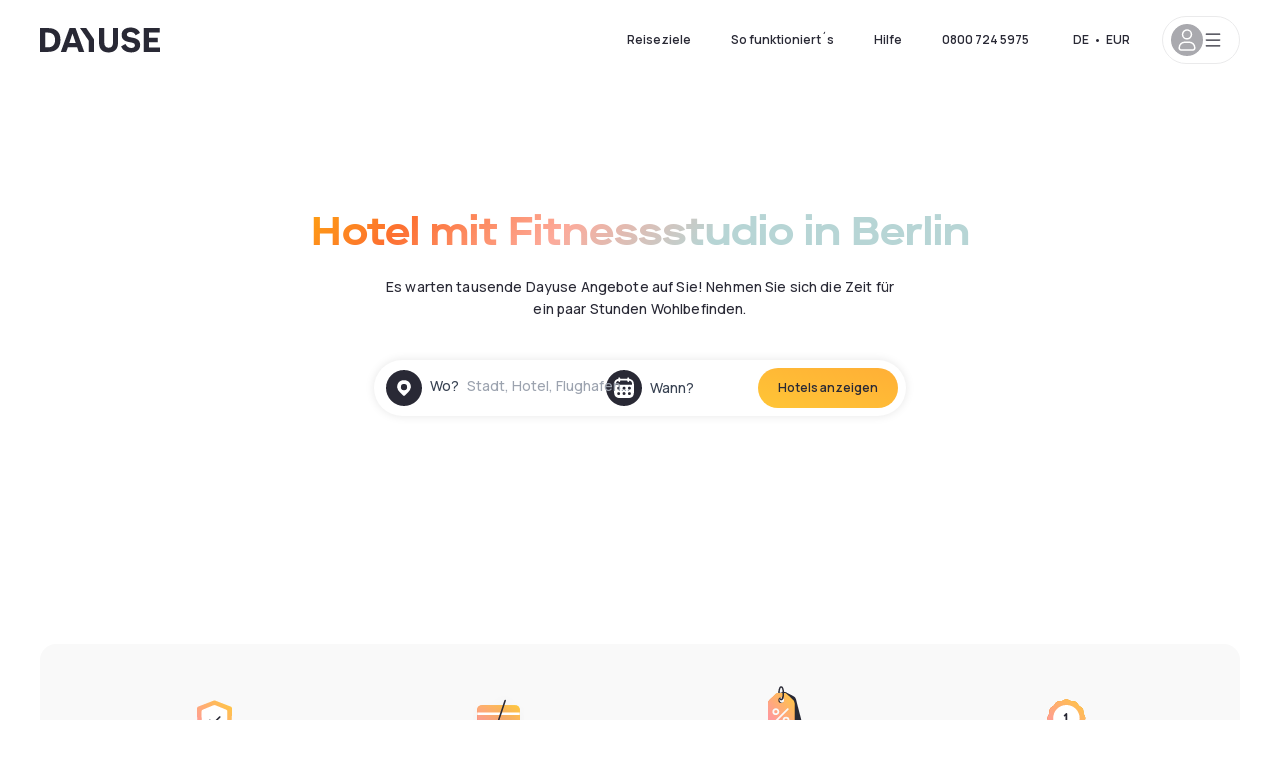

--- FILE ---
content_type: text/html; charset=utf-8
request_url: https://www.dayuse.de/l/hotel-mit-fitnessstudio-in-berlin
body_size: 117632
content:
<!DOCTYPE html><html translate="no" lang="de-DE"><head><meta charSet="utf-8"/><meta name="viewport" content="width=device-width"/><link rel="canonical" href="https://www.dayuse.de/l/hotel-mit-fitnessstudio-in-berlin"/><script>
          var kameleoonLoadingTimeout = 1000;
          window.kameleoonQueue = window.kameleoonQueue || [];
          window.kameleoonStartLoadTime =  Date.now() - performance.now();
          if (!document.getElementById("kameleoonLoadingStyleSheet") && !window.kameleoonDisplayPageTimeOut)
          {
              var kameleoonS = document.getElementsByTagName("script")[0];
              var kameleoonCc = "* { visibility: hidden !important; background-image: none !important; }";
              var kameleoonStn = document.createElement("style");
              kameleoonStn.type = "text/css";
              kameleoonStn.id = "kameleoonLoadingStyleSheet";
              if (kameleoonStn.styleSheet)
              {
                  kameleoonStn.styleSheet.cssText = kameleoonCc;
              }
                  else
              {
                  kameleoonStn.appendChild(document.createTextNode(kameleoonCc));
              }
              kameleoonS.parentNode.insertBefore(kameleoonStn, kameleoonS);
              window.kameleoonDisplayPage = function(fromEngine)
                  {
                      if (!fromEngine)
                      {
                          window.kameleoonTimeout = true;
                      }
                      if (kameleoonStn.parentNode)
                      {
                          kameleoonStn.parentNode.removeChild(kameleoonStn);
                      }
                  };
              window.kameleoonDisplayPageTimeOut = window.setTimeout(window.kameleoonDisplayPage, kameleoonLoadingTimeout);
          }</script><script type="text/javascript" src="/enkoleoma.js" async=""></script><script>
              (function(w,d,s,l,i){w[l]=w[l]||[];w[l].push({'gtm.start':
              new Date().getTime(),event:'gtm.js'});var f=d.getElementsByTagName(s)[0],
              j=d.createElement(s),dl=l!='dataLayer'?'&l='+l:'';j.async=true;j.src=
              'https://sgtm.dayuse.de/tms?id='+i+dl;f.parentNode.insertBefore(j,f);
              })(window,document,'script','dataLayer', 'GTM-PFRJSLZ');
              </script><title>Hotel mit Fitnessstudio in Berlin - Dayuse.de</title><meta name="robots" content="index,follow"/><meta name="description" content="Suchen Sie ein Hotel für ein paar Stunden am Tag? Buchen Sie ein Hotel mit Fitnessstudio in Berlin. Bis zu 70% günstiger als eine Übernachtung. Kostenlose Stornierung und keine Kreditkarte erforderlich."/><meta property="og:title" content="Hotel mit Fitnessstudio in Berlin - Dayuse.de"/><meta property="og:description" content="Suchen Sie ein Hotel für ein paar Stunden am Tag? Buchen Sie ein Hotel mit Fitnessstudio in Berlin. Bis zu 70% günstiger als eine Übernachtung. Kostenlose Stornierung und keine Kreditkarte erforderlich."/><link rel="alternate" href="/search-page-rss-feed.xml" type="application/rss+xml"/><script type="application/ld+json">{"@context":"https://schema.org","@type":"Hotel","aggregateRating":{"@type":"AggregateRating","ratingValue":"4.6","reviewCount":"1061"},"name":"Dayuse","url":"https://www.dayuse.com","sameAs":["https://www.linkedin.com/company/dayuse-hotels","https://www.facebook.com/dayusecom","https://x.com/dayuse_en","https://www.instagram.com/dayuse/","https://www.youtube.com/@Dayuse"],"address":{"@type":"PostalAddress","streetAddress":"1200 Brickell Avenue","addressLocality":"Miami","addressRegion":"FL","postalCode":"33131","addressCountry":"US"},"location":[{"@type":"Place","address":{"@type":"PostalAddress","streetAddress":"1200 Brickell Avenue","addressLocality":"Miami","addressRegion":"FL","postalCode":"33131","addressCountry":"US"}},{"@type":"Place","address":{"@type":"PostalAddress","streetAddress":"6 Bd Poissonnière","postalCode":"75009","addressLocality":"Paris","addressCountry":"FR"}}],"contactPoint":[{"@type":"ContactPoint","telephone":"+1-929-284-2269","contactType":"customer service","areaServed":"US","availableLanguage":["English","Spanish","French"]},{"@type":"ContactPoint","telephone":"+33-1-76-36-05-96","contactType":"customer service","areaServed":"FR","availableLanguage":["French","English"]},{"@type":"ContactPoint","telephone":"+39-06-9450-3490","contactType":"customer service","areaServed":"IT","availableLanguage":["Italian","English"]},{"@type":"ContactPoint","telephone":"+44-20-4571-4354","contactType":"customer service","areaServed":"UK","availableLanguage":["English"]},{"@type":"ContactPoint","telephone":"+49-800-724-5975","contactType":"customer service","areaServed":"DE","availableLanguage":["German","English"]},{"@type":"ContactPoint","telephone":"+1-438-238-2481","contactType":"customer service","areaServed":"CA","availableLanguage":["English","French"]},{"@type":"ContactPoint","telephone":"+34-518-90-0594","contactType":"customer service","areaServed":"ES","availableLanguage":["Spanish","English"]},{"@type":"ContactPoint","telephone":"+31-85-107-0143","contactType":"customer service","areaServed":"NL","availableLanguage":["English","Ducth"]},{"@type":"ContactPoint","telephone":"+55-11-43803483","contactType":"customer service","areaServed":"BR","availableLanguage":["Portuguese","English"]}]}</script><meta name="next-head-count" content="13"/><link rel="preconnect" href="https://fonts.googleapis.com"/><link rel="preconnect" href="https://fonts.gstatic.com"/><link rel="stylesheet" data-href="https://fonts.googleapis.com/css2?family=Manrope:wght@200;300;400;500;600;700;800&amp;display=swap"/><link rel="preconnect" href="https://dayuse.twic.pics"/><link rel="shortcut icon" type="image/png" sizes="192x192" href="/android-chrome-192x192.png"/><link rel="apple-touch-icon" type="image/png" sizes="192x192" href="/apple-touch-icon.png"/><link rel="preload" href="/_next/static/css/bb234f50a4a930d6.css" as="style" crossorigin="anonymous"/><link rel="stylesheet" href="/_next/static/css/bb234f50a4a930d6.css" crossorigin="anonymous" data-n-g=""/><link rel="preload" href="/_next/static/css/5689c02ad49ccb8d.css" as="style" crossorigin="anonymous"/><link rel="stylesheet" href="/_next/static/css/5689c02ad49ccb8d.css" crossorigin="anonymous" data-n-p=""/><link rel="preload" href="/_next/static/css/4cd358ba8304893d.css" as="style" crossorigin="anonymous"/><link rel="stylesheet" href="/_next/static/css/4cd358ba8304893d.css" crossorigin="anonymous" data-n-p=""/><link rel="preload" href="/_next/static/css/ec1a5d6cb9770f69.css" as="style" crossorigin="anonymous"/><link rel="stylesheet" href="/_next/static/css/ec1a5d6cb9770f69.css" crossorigin="anonymous" data-n-p=""/><noscript data-n-css=""></noscript><script defer="" crossorigin="anonymous" nomodule="" src="/_next/static/chunks/polyfills-42372ed130431b0a.js"></script><script src="/_next/static/chunks/webpack-494baffd4e1fadf8.js" defer="" crossorigin="anonymous"></script><script src="/_next/static/chunks/framework-ccff4bb10ca7a844.js" defer="" crossorigin="anonymous"></script><script src="/_next/static/chunks/main-8f709d2a56ffa5e0.js" defer="" crossorigin="anonymous"></script><script src="/_next/static/chunks/pages/_app-32a5e4ca84885a7a.js" defer="" crossorigin="anonymous"></script><script src="/_next/static/chunks/11e07bb4-ecab8e418514ca72.js" defer="" crossorigin="anonymous"></script><script src="/_next/static/chunks/6424-aa82e0af8d62506d.js" defer="" crossorigin="anonymous"></script><script src="/_next/static/chunks/1860-1fffb5fd01e02c9c.js" defer="" crossorigin="anonymous"></script><script src="/_next/static/chunks/9207-6d268bf4027f1d60.js" defer="" crossorigin="anonymous"></script><script src="/_next/static/chunks/1681-f89fc2bb6506fb2f.js" defer="" crossorigin="anonymous"></script><script src="/_next/static/chunks/8945-913e61c74bbb11e9.js" defer="" crossorigin="anonymous"></script><script src="/_next/static/chunks/2195-28341ed7eeaefc62.js" defer="" crossorigin="anonymous"></script><script src="/_next/static/chunks/3935-7c47be9f17285a78.js" defer="" crossorigin="anonymous"></script><script src="/_next/static/chunks/4634-3e35a0244367528a.js" defer="" crossorigin="anonymous"></script><script src="/_next/static/chunks/9755-b2886e792733da7b.js" defer="" crossorigin="anonymous"></script><script src="/_next/static/chunks/9803-cb5bb47e7a808b45.js" defer="" crossorigin="anonymous"></script><script src="/_next/static/chunks/3128-d5fd4e7c5309d162.js" defer="" crossorigin="anonymous"></script><script src="/_next/static/chunks/9490-2ce5a6c90f01ea35.js" defer="" crossorigin="anonymous"></script><script src="/_next/static/chunks/8744-47a51d4e1bd50fea.js" defer="" crossorigin="anonymous"></script><script src="/_next/static/chunks/5127-b2ce83e9c07559b4.js" defer="" crossorigin="anonymous"></script><script src="/_next/static/chunks/1129-2932f2ed263689f7.js" defer="" crossorigin="anonymous"></script><script src="/_next/static/chunks/4372-dfa72d1fd66359ba.js" defer="" crossorigin="anonymous"></script><script src="/_next/static/chunks/2032-1f95261d78ed5512.js" defer="" crossorigin="anonymous"></script><script src="/_next/static/chunks/2675-6469d0f2e4efadcd.js" defer="" crossorigin="anonymous"></script><script src="/_next/static/chunks/8162-517609a67eb1c8dc.js" defer="" crossorigin="anonymous"></script><script src="/_next/static/chunks/544-a2b71707b36e1453.js" defer="" crossorigin="anonymous"></script><script src="/_next/static/chunks/2429-572e803dc6f606ca.js" defer="" crossorigin="anonymous"></script><script src="/_next/static/chunks/134-5be590cddb0b67db.js" defer="" crossorigin="anonymous"></script><script src="/_next/static/chunks/2357-038faa220aba970d.js" defer="" crossorigin="anonymous"></script><script src="/_next/static/chunks/9324-f78412b2ca3262b3.js" defer="" crossorigin="anonymous"></script><script src="/_next/static/chunks/7632-338909887821353c.js" defer="" crossorigin="anonymous"></script><script src="/_next/static/chunks/7483-98f2964ec880521b.js" defer="" crossorigin="anonymous"></script><script src="/_next/static/chunks/9743-d3238b15c014d820.js" defer="" crossorigin="anonymous"></script><script src="/_next/static/chunks/6175-4f03b81fbe54518b.js" defer="" crossorigin="anonymous"></script><script src="/_next/static/chunks/4827-6c23547e4979d3d7.js" defer="" crossorigin="anonymous"></script><script src="/_next/static/chunks/pages/l/%5Bslug%5D-bb487b984142a84b.js" defer="" crossorigin="anonymous"></script><script src="/_next/static/3bdfa0d28a267e600efb9858c2fda1c5946bb04f/_buildManifest.js" defer="" crossorigin="anonymous"></script><script src="/_next/static/3bdfa0d28a267e600efb9858c2fda1c5946bb04f/_ssgManifest.js" defer="" crossorigin="anonymous"></script><link rel="stylesheet" href="https://fonts.googleapis.com/css2?family=Manrope:wght@200;300;400;500;600;700;800&display=swap"/></head><body><noscript></noscript><div id="__next"><div><div class="sticky top-0 z-30 hidden md:block"></div><header class="z-40 h-20 left-0 right-0 top-0 sticky"><div class="flex items-center justify-between h-full ds-container"><div class="flex flex-1 items-center justify-between md:justify-start"><div class="flex"><div class="block md:hidden text-shadow-black"><div class="flex items-center h-full"><svg class="h-6 w-6 mr-4" type="button" aria-haspopup="dialog" aria-expanded="false" aria-controls="radix-:R1b66:" data-state="closed"><use href="/common-icons-1764665529445.sprite.svg#menu"></use></svg></div></div><a class="mr-4 text-shadow-black" href="/"><span class="sr-only">Dayuse</span><svg data-name="Layer 1" xmlns="http://www.w3.org/2000/svg" viewBox="0 0 481.62 100" width="120" height="30" fill="currentColor"><path d="M481.62 97.76v-18.1H437.3V58.77h35.49v-18H437.3V20.2h43.76V2.1h-64.93v95.66zm-156-22.16c6 15.42 20.9 24.26 40.68 24.26 22.2 0 35.7-11.36 35.7-30.29 0-14.59-8.84-24.69-28.19-28.48l-13.51-2.66c-7.85-1.54-11.78-5.19-11.78-10 0-6.73 5.61-10.66 15-10.66s16.27 4.77 20.34 13.33L401 21.74C395.93 8.13 382 0 363.39 0c-21.6 0-35.76 10.8-35.76 29.87 0 14.73 9.11 24.27 27.2 27.77l13.61 2.67C376.85 62 381.06 65.5 381.06 71c0 7-5.61 11.08-14.86 11.08-10.66 0-18.1-5.75-23-16.27zM275.17 100C298.73 100 313 86.4 313 62.55V2.1h-20v59.47c0 12.62-6.59 19.5-17.39 19.5s-17.39-6.88-17.39-19.5V2.1H237v60.45C237 86.4 251.47 100 275.17 100M160.73 2.1l34.64 50.35v45.31h21.18V47L185.69 2.1zM130.43 24l12.77 37.71h-25.53zm47.13 73.78L142.64 2.1h-24.13L83.59 97.76h21.88l6.17-18.24h37.59l6.17 18.24zM21.18 20.34H32c18.51 0 28.47 10.52 28.47 29.59S50.49 79.52 32 79.52H21.18zm11.36 77.42c32 0 49.51-17 49.51-47.83S64.52 2.1 32.54 2.1H0v95.66z"></path></svg></a></div><div class=""></div></div><div class="hidden lg:flex items-center"><button class="inline-flex items-center justify-center gap-2 whitespace-nowrap rounded-full transition-colors focus-visible:outline-none focus-visible:ring-2 focus-visible:ring-offset-2 focus-visible:ring-black disabled:pointer-events-none disabled:opacity-50 [&amp;_svg]:pointer-events-none [&amp;_svg]:size-4 [&amp;_svg]:shrink-0 bg-transparent hover:bg-[#F8F7FB] active:bg-[#E9E9F3] focus:bg-white/25 disabled:bg-shadow-black-20 ds-text-button-sm py-3 px-5 h-[42px] text-shadow-black" type="button" aria-haspopup="dialog" aria-expanded="false" aria-controls="radix-:Rd66:" data-state="closed">Reiseziele</button><button class="items-center justify-center gap-2 whitespace-nowrap rounded-full transition-colors focus-visible:outline-none focus-visible:ring-2 focus-visible:ring-offset-2 focus-visible:ring-black disabled:pointer-events-none disabled:opacity-50 [&amp;_svg]:pointer-events-none [&amp;_svg]:size-4 [&amp;_svg]:shrink-0 bg-transparent hover:bg-[#F8F7FB] active:bg-[#E9E9F3] focus:bg-white/25 text-shadow-black disabled:bg-shadow-black-20 ds-text-button-sm py-3 px-5 h-[42px] md:block hidden" href="/how-it-works">So funktioniert´s</button><button class="items-center justify-center gap-2 whitespace-nowrap rounded-full transition-colors focus-visible:outline-none focus-visible:ring-2 focus-visible:ring-offset-2 focus-visible:ring-black disabled:pointer-events-none disabled:opacity-50 [&amp;_svg]:pointer-events-none [&amp;_svg]:size-4 [&amp;_svg]:shrink-0 bg-transparent hover:bg-[#F8F7FB] active:bg-[#E9E9F3] focus:bg-white/25 text-shadow-black disabled:bg-shadow-black-20 ds-text-button-sm py-3 px-5 h-[42px] md:block hidden" href="https://support.dayuse.com/hc/de">Hilfe</button><button class="items-center justify-center gap-2 whitespace-nowrap rounded-full transition-colors focus-visible:outline-none focus-visible:ring-2 focus-visible:ring-offset-2 focus-visible:ring-black disabled:pointer-events-none disabled:opacity-50 [&amp;_svg]:pointer-events-none [&amp;_svg]:size-4 [&amp;_svg]:shrink-0 bg-transparent hover:bg-[#F8F7FB] active:bg-[#E9E9F3] focus:bg-white/25 text-shadow-black disabled:bg-shadow-black-20 ds-text-button-sm py-3 px-5 h-[42px] md:block hidden">0800 724 5975</button><div class="pr-2"><button class="inline-flex items-center justify-center gap-2 whitespace-nowrap rounded-full transition-colors focus-visible:outline-none focus-visible:ring-2 focus-visible:ring-offset-2 focus-visible:ring-black disabled:pointer-events-none disabled:opacity-50 [&amp;_svg]:pointer-events-none [&amp;_svg]:size-4 [&amp;_svg]:shrink-0 bg-transparent hover:bg-[#F8F7FB] active:bg-[#E9E9F3] focus:bg-white/25 text-shadow-black disabled:bg-shadow-black-20 ds-text-button-sm py-3 px-5 h-[42px]" type="button" aria-haspopup="dialog" aria-expanded="false" aria-controls="radix-:R1d66:" data-state="closed"><span class="uppercase mx-1">de</span><span>•</span><span class="mx-1">EUR</span></button></div><button class="bg-white flex gap-3 items-center active:shadow-100 rounded-full h-12 pl-2 pr-4 border border-shadow-black-10 hover:border-shadow-black-80" type="button" id="radix-:R1l66:" aria-haspopup="menu" aria-expanded="false" data-state="closed" data-slot="dropdown-menu-trigger"><span class="h-8 w-8 rounded-full flex items-center justify-center uppercase bg-shadow-black-40"><svg class="h-6 w-6 text-white fill-current"><use href="/common-icons-1764665529445.sprite.svg#user"></use></svg><span class="font-bold"></span></span><svg class="h-5 w-5 text-shadow-black"><use href="/common-icons-1764665529445.sprite.svg#menu"></use></svg></button></div></div></header><main data-lp-template-id="0" data-lp="1006"><nav class="hidden items-center space-x-1 text-sm  text-opacity-60 my-5 w-full md:max-w-screen-lg px-5 m-auto bg-gray-100 md:bg-white"><a href="/">Home</a> <!-- -->&gt;<a href="/s/deutschland/berlin">Berlin</a> <!-- -->&gt;<span>Hotel mit Fitnessstudio in Berlin</span></nav><article class="pb-10 space-y-16 md:space-y-20"><div><section data-widget-id="10546" class="js-widget_autocomplete" style="background-position:center;background-size:cover"><div class="md:py-24 flex flex-col md:items-center md:justify-center py-0"><div class="md:max-w-screen-lg bg-white md:rounded-xl md:p-8"><div class="hidden lg:flex flex-col text-center md:max-w-3xl mx-auto"><div><h1 class="title1 bg-clip-text gradient-generic gradient-135deg text-transparent text-center">Hotel mit Fitnessstudio in Berlin</h1></div><p class="body3 text-shadow-black my-5 mx-32">Es warten tausende Dayuse Angebote auf Sie! Nehmen Sie sich die Zeit für ein paar Stunden Wohlbefinden.</p></div><div class="md:rounded-xl md:mt-12 md:max-w-none h-44 flex flex-col justify-center w-full md:h-0 md:mb-12" style="background-image:linear-gradient(rgba(0, 0, 0, 0.3), rgba(0, 0, 0, 0.3)), url(
                  https://dayuse.twic.pics/article-tags/28/original/ea3a8c35f36c8368c767a317564bb0140b612d99-salle-de-sport-d-hotel.jpeg
              );background-position:center;background-size:cover"><form class="flex justify-center"><div class="lg:w-fit lg:mt-0 text-gray-700 hover:text-gray-700 flex flex-wrap h-12 md:h-14 justify-end md:justify-start px-5 w-full md:w-auto"><div class="lg:mt-0 flex flex-wrap h-14 flex-1 rounded-full shadow-100 bg-white"><div class="flex py-2 md:py-0 h-full"><div class="md:rounded-full md:hover:bg-shadow-black-10"><div class="relative hidden md:flex items-center px-3 h-full md:rounded-full"><svg class="fill-current shrink-0 text-shadow-black w-9 h-9 cursor-pointer"><use href="/common-icons-1764665529445.sprite.svg#solid-circle-place"></use></svg><div class="relative w-full"><div class="text-sm font-medium  absolute pointer-events-none whitespace-nowrap inset-0 flex items-center px-2 truncate">Wo?<span class="text-gray-400 ml-2 truncate">Stadt, Hotel, Flughafen...</span></div><input type="text" class="text-sm font-medium focus:outline-none pl-2 pr-4 truncate lg:w-40 w-full bg-transparent" autoComplete="off" value=""/></div></div><div class="md:hidden flex items-center h-full w-full px-3 cursor-pointer  font-medium text-sm"><svg class="size-9 fill-current text-shadow-black mr-2"><use href="/common-icons-1764665529445.sprite.svg#solid-circle-search"></use></svg>Forschen</div></div><div class="flex rounded-full hover:bg-shadow-black-10"><div class="cursor-pointer"><div class="hidden md:flex items-center px-3 space-x-2 h-full md:rounded-full"><svg class="size-9 text-shadow-black"><use href="/common-icons-1764665529445.sprite.svg#solid-circle-calendar"></use></svg><span class="text-sm font-medium w-24 focus:outline-none text-left whitespace-nowrap">Wann?</span></div></div><div class="hidden h-full md:rounded-r-xl md:flex py-2 pr-2"><button class="flex justify-center select-none items-center rounded-full text-shadow-black bg-gradient-to-bl from-[#FFAF36] to-sunshine-yellow cursor-pointer whitespace-nowrap active:bg-sunshine-yellow active:bg-none hover:bg-[#FFAF36] hover:bg-none disabled:bg-shadow-black-40 disabled:bg-none disabled:text-white disabled:cursor-default text-button-sm py-3 px-5" type="submit"><span>Hotels anzeigen</span></button></div></div></div></div></div></form></div><div class="flex md:hidden flex-col mt-10 px-5"><div><h1 class="title1 bg-clip-text gradient-generic gradient-135deg text-transparent text-center">Hotel mit Fitnessstudio in Berlin</h1></div><h3 class="body3 text-shadow-black mt-5 text-center">Es warten tausende Dayuse Angebote auf Sie! Nehmen Sie sich die Zeit für ein paar Stunden Wohlbefinden.</h3></div></div></div></section></div><div class="ds-container"><div class="divide-slate-200 rounded-20 lg:rounded-2xl lg:grid-cols-4 pt-10 pb-6 px-8 lg:py-10 lg:grid bg-shadow-black-3"><div class="flex flex-row md:flex-col md:space-y-4 md:m-0 mb-6"><div class="my-auto md:m-auto mr-4"><svg xmlns="http://www.w3.org/2000/svg" fill="none" viewBox="0 0 240 240" height="51" width="51"><path fill="url(#free-cancellation_svg__a)" d="M125.21 27.057a14.75 14.75 0 0 0-10.64 0L42.715 54.843A7.375 7.375 0 0 0 38 61.72V98.89C38 179.819 99.417 215 119.89 215c20.474 0 81.89-35.181 81.89-116.111V61.722a7.37 7.37 0 0 0-4.715-6.88z"></path><path fill="#fff" d="M125.507 48.674a14.75 14.75 0 0 0-11.232 0l-50.344 20.73a7.375 7.375 0 0 0-4.567 6.82v28.293c0 63.693 51.626 87.823 60.527 87.823s60.528-24.13 60.528-87.823V76.224a7.38 7.38 0 0 0-4.567-6.82z"></path><path stroke="#292935" stroke-linecap="round" stroke-linejoin="round" stroke-width="7.5" d="m98.522 119.35 15.429 16.024 30.856-32.044"></path><defs><linearGradient id="free-cancellation_svg__a" x1="78.777" x2="217.117" y1="178.5" y2="40.16" gradientUnits="userSpaceOnUse"><stop stop-color="#FF9A9A"></stop><stop offset="1" stop-color="#FFC93D"></stop></linearGradient></defs></svg></div><div class="flex flex-col justify-center md:h-[102px] md:justify-start xl:h-fit"><div class="title3 md:text-center text-shadow-black">Kostenlose Stornierung</div><div class="body3 md:text-center text-shadow-black-80">Bis zur letzten Minute</div></div></div><div class="flex flex-row md:flex-col md:space-y-4 md:m-0 mb-6"><div class="my-auto md:m-auto mr-4"><svg xmlns="http://www.w3.org/2000/svg" fill="none" viewBox="0 0 62 62" height="51" width="51"><g clip-path="url(#no-cb_svg__a)"><rect width="51.667" height="36.972" x="5.166" y="12.599" fill="url(#no-cb_svg__b)" rx="5.167"></rect><rect width="51.667" height="36.972" x="5.166" y="12.599" fill="url(#no-cb_svg__c)" rx="5.167"></rect><g filter="url(#no-cb_svg__d)"><path fill="#fff" d="M21.717 41.075H10.833a1.54 1.54 0 0 1-1.533-1.55c0-.856.686-1.55 1.533-1.55h10.884c.847 0 1.533.694 1.533 1.55s-.686 1.55-1.533 1.55M56.833 21.131H5.166v3.1h51.667z"></path><path stroke="#292935" stroke-linecap="round" stroke-width="1.938" d="M39.112 6.717 22.837 55.542"></path><path fill="#fff" d="M42.773 44.022a4.502 4.502 0 1 0 0-9.004 4.502 4.502 0 0 0 0 9.004"></path><path fill="#fff" d="M48.088 44.022a4.502 4.502 0 1 0 0-9.004 4.502 4.502 0 0 0 0 9.004"></path></g></g><defs><linearGradient id="no-cb_svg__b" x1="14.713" x2="36.596" y1="46.894" y2="6.216" gradientUnits="userSpaceOnUse"><stop offset="0.15" stop-color="#F55F30"></stop><stop offset="1" stop-color="#FFC93D"></stop></linearGradient><linearGradient id="no-cb_svg__c" x1="18.03" x2="42.087" y1="42.469" y2="3.469" gradientUnits="userSpaceOnUse"><stop stop-color="#FF9A9A"></stop><stop offset="1" stop-color="#FFC93D"></stop></linearGradient><clipPath id="no-cb_svg__a"><path fill="#fff" d="M0 0h62v62H0z"></path></clipPath><filter id="no-cb_svg__d" width="85.543" height="84.639" x="-11.772" y="-4.838" color-interpolation-filters="sRGB" filterUnits="userSpaceOnUse"><feFlood flood-opacity="0" result="BackgroundImageFix"></feFlood><feColorMatrix in="SourceAlpha" result="hardAlpha" values="0 0 0 0 0 0 0 0 0 0 0 0 0 0 0 0 0 0 127 0"></feColorMatrix><feOffset dy="6.352"></feOffset><feGaussianBlur stdDeviation="8.469"></feGaussianBlur><feComposite in2="hardAlpha" operator="out"></feComposite><feColorMatrix values="0 0 0 0 0 0 0 0 0 0 0 0 0 0 0 0 0 0 0.12 0"></feColorMatrix><feBlend in2="BackgroundImageFix" result="effect1_dropShadow_1460_1706"></feBlend><feBlend in="SourceGraphic" in2="effect1_dropShadow_1460_1706" result="shape"></feBlend></filter></defs></svg></div><div class="flex flex-col justify-center md:h-[102px] md:justify-start xl:h-fit"><div class="title3 md:text-center text-shadow-black">Zahlung im Hotel</div><div class="body3 md:text-center text-shadow-black-80">Reservierung ohne Kreditkarte</div></div></div><div class="flex flex-row md:flex-col md:space-y-4 md:m-0 mb-6"><div class="my-auto md:m-auto mr-4"><svg xmlns="http://www.w3.org/2000/svg" fill="none" viewBox="0 0 63 62" height="51" width="51"><path stroke="#292935" stroke-width="1.808" d="M28.142 4.65c-.73 1.463-1.034 3.793-1.034 6.416 0 3.02.497 5.52 1.421 6.888"></path><path fill="#292935" fill-rule="evenodd" d="M17.149 23.358a5.27 5.27 0 0 0-.555 3.74l6.05 27.1a4.133 4.133 0 0 0 5.202 3.065l24.363-7.18a4.133 4.133 0 0 0 2.834-4.997L48.08 18.109a5.27 5.27 0 0 0-2.666-3.356l-9.47-4.943a5.27 5.27 0 0 0-3.937-.381l-6.356 1.883a5.27 5.27 0 0 0-3.094 2.463zm15.273-.856a3.69 3.69 0 1 0-2.096-7.077 3.69 3.69 0 0 0 2.096 7.077" clip-rule="evenodd"></path><path fill="url(#discount_svg__a)" fill-rule="evenodd" d="M15.109 19.503a5.27 5.27 0 0 0-1.606 3.788v27.373a4.133 4.133 0 0 0 4.133 4.133h24.42a4.133 4.133 0 0 0 4.133-4.133V23.29c0-1.428-.58-2.795-1.606-3.788l-7.756-7.507a5.27 5.27 0 0 0-3.667-1.483h-6.628a5.27 5.27 0 0 0-3.667 1.483zm14.737 3.663a3.69 3.69 0 1 0 0-7.381 3.69 3.69 0 0 0 0 7.38" clip-rule="evenodd"></path><path fill="url(#discount_svg__b)" fill-rule="evenodd" d="M15.109 19.503a5.27 5.27 0 0 0-1.606 3.788v27.373a4.133 4.133 0 0 0 4.133 4.133h24.42a4.133 4.133 0 0 0 4.133-4.133V23.29c0-1.428-.58-2.795-1.606-3.788l-7.756-7.507a5.27 5.27 0 0 0-3.667-1.483h-6.628a5.27 5.27 0 0 0-3.667 1.483zm14.737 3.663a3.69 3.69 0 1 0 0-7.381 3.69 3.69 0 0 0 0 7.38" clip-rule="evenodd"></path><circle cx="23.271" cy="33.668" r="3.12" stroke="#F9F9F9" stroke-width="2.196"></circle><circle cx="35.924" cy="44.212" r="3.12" stroke="#F9F9F9" stroke-width="2.196"></circle><path stroke="#F9F9F9" stroke-linecap="round" stroke-width="2.196" d="m21.163 47.375 16.87-16.87"></path><path stroke="#292935" stroke-width="1.808" d="M28.142 4.675C28.6 3.686 29.17 3.1 29.788 3.1c1.516 0 2.745 3.528 2.745 7.88 0 4.35-1.229 7.878-2.745 7.878-.482 0-.935-.357-1.33-.985"></path><defs><linearGradient id="discount_svg__a" x1="19.543" x2="50.949" y1="51.59" y2="20.755" gradientUnits="userSpaceOnUse"><stop offset="0.15" stop-color="#F55F30"></stop><stop offset="1" stop-color="#FFC93D"></stop></linearGradient><linearGradient id="discount_svg__b" x1="21.641" x2="53.5" y1="46.29" y2="19.01" gradientUnits="userSpaceOnUse"><stop stop-color="#FF9A9A"></stop><stop offset="1" stop-color="#FFC93D"></stop></linearGradient></defs></svg></div><div class="flex flex-col justify-center md:h-[102px] md:justify-start xl:h-fit"><div class="title3 md:text-center text-shadow-black">Bis zu 75 % Ermäßigung</div><div class="body3 md:text-center text-shadow-black-80">Ermäßigung im Vergleich zu einer Übernachtung</div></div></div><div class="flex flex-row md:flex-col md:space-y-4 md:m-0 mb-6"><div class="my-auto md:m-auto mr-4"><svg xmlns="http://www.w3.org/2000/svg" fill="none" viewBox="0 0 240 240" height="51" width="51"><path fill="#292935" d="m67.145 218.526-8.895-19.038a2.47 2.47 0 0 0-2.21-1.417l-20.516-.29c-1.966-.027-3.113-2.195-2.015-3.802l33.568-49.075a2.49 2.49 0 0 1 3.409-.671l34.143 22.202a2.42 2.42 0 0 1 .683 3.412l-33.88 49.035c-1.082 1.568-3.484 1.369-4.29-.353zM172.023 218.526l8.895-19.038a2.47 2.47 0 0 1 2.21-1.417l20.516-.29c1.966-.027 3.112-2.195 2.015-3.802l-33.568-49.075a2.49 2.49 0 0 0-3.409-.671l-34.143 22.202a2.42 2.42 0 0 0-.683 3.412l33.88 49.035c1.082 1.568 3.483 1.369 4.29-.353z"></path><path fill="url(#world-leader_svg__a)" d="M105.366 25.034a26.13 26.13 0 0 1 28.434 0 26.13 26.13 0 0 0 15.569 4.171 26.13 26.13 0 0 1 24.625 14.218 26.13 26.13 0 0 0 11.397 11.397 26.13 26.13 0 0 1 14.217 24.625 26.13 26.13 0 0 0 4.172 15.569 26.13 26.13 0 0 1 0 28.434 26.13 26.13 0 0 0-4.172 15.569 26.13 26.13 0 0 1-14.217 24.625 26.13 26.13 0 0 0-11.397 11.397 26.13 26.13 0 0 1-24.625 14.217 26.12 26.12 0 0 0-15.569 4.172 26.13 26.13 0 0 1-28.434 0 26.13 26.13 0 0 0-15.57-4.172 26.13 26.13 0 0 1-24.624-14.217 26.13 26.13 0 0 0-11.397-11.397 26.13 26.13 0 0 1-14.218-24.625 26.13 26.13 0 0 0-4.171-15.569 26.13 26.13 0 0 1 0-28.434 26.13 26.13 0 0 0 4.171-15.57A26.13 26.13 0 0 1 53.775 54.82a26.13 26.13 0 0 0 11.397-11.397 26.13 26.13 0 0 1 24.625-14.218 26.13 26.13 0 0 0 15.569-4.171"></path><path fill="url(#world-leader_svg__b)" d="M105.366 25.034a26.13 26.13 0 0 1 28.434 0 26.13 26.13 0 0 0 15.569 4.171 26.13 26.13 0 0 1 24.625 14.218 26.13 26.13 0 0 0 11.397 11.397 26.13 26.13 0 0 1 14.217 24.625 26.13 26.13 0 0 0 4.172 15.569 26.13 26.13 0 0 1 0 28.434 26.13 26.13 0 0 0-4.172 15.569 26.13 26.13 0 0 1-14.217 24.625 26.13 26.13 0 0 0-11.397 11.397 26.13 26.13 0 0 1-24.625 14.217 26.12 26.12 0 0 0-15.569 4.172 26.13 26.13 0 0 1-28.434 0 26.13 26.13 0 0 0-15.57-4.172 26.13 26.13 0 0 1-24.624-14.217 26.13 26.13 0 0 0-11.397-11.397 26.13 26.13 0 0 1-14.218-24.625 26.13 26.13 0 0 0-4.171-15.569 26.13 26.13 0 0 1 0-28.434 26.13 26.13 0 0 0 4.171-15.57A26.13 26.13 0 0 1 53.775 54.82a26.13 26.13 0 0 0 11.397-11.397 26.13 26.13 0 0 1 24.625-14.218 26.13 26.13 0 0 0 15.569-4.171"></path><path fill="url(#world-leader_svg__c)" d="M105.366 25.034a26.13 26.13 0 0 1 28.434 0 26.13 26.13 0 0 0 15.569 4.171 26.13 26.13 0 0 1 24.625 14.218 26.13 26.13 0 0 0 11.397 11.397 26.13 26.13 0 0 1 14.217 24.625 26.13 26.13 0 0 0 4.172 15.569 26.13 26.13 0 0 1 0 28.434 26.13 26.13 0 0 0-4.172 15.569 26.13 26.13 0 0 1-14.217 24.625 26.13 26.13 0 0 0-11.397 11.397 26.13 26.13 0 0 1-24.625 14.217 26.12 26.12 0 0 0-15.569 4.172 26.13 26.13 0 0 1-28.434 0 26.13 26.13 0 0 0-15.57-4.172 26.13 26.13 0 0 1-24.624-14.217 26.13 26.13 0 0 0-11.397-11.397 26.13 26.13 0 0 1-14.218-24.625 26.13 26.13 0 0 0-4.171-15.569 26.13 26.13 0 0 1 0-28.434 26.13 26.13 0 0 0 4.171-15.57A26.13 26.13 0 0 1 53.775 54.82a26.13 26.13 0 0 0 11.397-11.397 26.13 26.13 0 0 1 24.625-14.218 26.13 26.13 0 0 0 15.569-4.171"></path><path fill="url(#world-leader_svg__d)" d="M105.366 25.034a26.13 26.13 0 0 1 28.434 0 26.13 26.13 0 0 0 15.569 4.171 26.13 26.13 0 0 1 24.625 14.218 26.13 26.13 0 0 0 11.397 11.397 26.13 26.13 0 0 1 14.217 24.625 26.13 26.13 0 0 0 4.172 15.569 26.13 26.13 0 0 1 0 28.434 26.13 26.13 0 0 0-4.172 15.569 26.13 26.13 0 0 1-14.217 24.625 26.13 26.13 0 0 0-11.397 11.397 26.13 26.13 0 0 1-24.625 14.217 26.12 26.12 0 0 0-15.569 4.172 26.13 26.13 0 0 1-28.434 0 26.13 26.13 0 0 0-15.57-4.172 26.13 26.13 0 0 1-24.624-14.217 26.13 26.13 0 0 0-11.397-11.397 26.13 26.13 0 0 1-14.218-24.625 26.13 26.13 0 0 0-4.171-15.569 26.13 26.13 0 0 1 0-28.434 26.13 26.13 0 0 0 4.171-15.57A26.13 26.13 0 0 1 53.775 54.82a26.13 26.13 0 0 0 11.397-11.397 26.13 26.13 0 0 1 24.625-14.218 26.13 26.13 0 0 0 15.569-4.171"></path><path fill="#fff" d="M119.582 171.509c34.396 0 62.279-27.883 62.279-62.279s-27.883-62.278-62.279-62.278-62.278 27.883-62.278 62.278c0 34.396 27.883 62.279 62.278 62.279"></path><path fill="#292935" d="M108.281 94.47a3.75 3.75 0 0 0 5.304 5.303zm11.302-5.999h3.75a3.75 3.75 0 0 0-6.402-2.651zm-8.65 36.039a3.75 3.75 0 0 0 0 7.5zm17.3 7.5a3.75 3.75 0 0 0 0-7.5zm-14.648-32.237 8.65-8.65-5.304-5.303-8.65 8.65zm2.248-11.302v39.789h7.5V88.471zm3.75 36.039h-8.65v7.5h8.65zm0 7.5h8.65v-7.5h-8.65z"></path><defs><linearGradient id="world-leader_svg__a" x1="-183.16" x2="346.208" y1="-23.976" y2="226.868" gradientUnits="userSpaceOnUse"><stop stop-color="#564256"></stop><stop offset="0.302" stop-color="#FC5E57"></stop><stop offset="0.527" stop-color="#FF8E7C"></stop><stop offset="0.766" stop-color="#CBD0E3"></stop><stop offset="1" stop-color="#E1E7FF"></stop></linearGradient><linearGradient id="world-leader_svg__b" x1="60.689" x2="187.995" y1="189.12" y2="19.772" gradientUnits="userSpaceOnUse"><stop offset="0.15" stop-color="#F55F30"></stop><stop offset="1" stop-color="#FFC93D"></stop></linearGradient><linearGradient id="world-leader_svg__c" x1="-58.239" x2="117.315" y1="388.15" y2="-20.699" gradientUnits="userSpaceOnUse"><stop offset="0.183" stop-color="#F55F30"></stop><stop offset="1" stop-color="#FFC93D"></stop></linearGradient><linearGradient id="world-leader_svg__d" x1="72.682" x2="207.232" y1="166.757" y2="10.667" gradientUnits="userSpaceOnUse"><stop stop-color="#FF9A9A"></stop><stop offset="1" stop-color="#FFC93D"></stop></linearGradient></defs></svg></div><div class="flex flex-col justify-center md:h-[102px] md:justify-start xl:h-fit"><div class="title3 md:text-center text-shadow-black">Weltweit führender Anbieter</div><div class="body3 md:text-center text-shadow-black-80">des Tageshotels</div></div></div></div></div><section data-widget-id="5024" class="js-widget_text ds-container text-shadow-black-80 bg-white flex flex-col items-center"><div class="prose max-w-none wysiwyg">Buchen Sie ein <a href="https://www.dayuse.de/s/deutschland/berlin">Hotel in Berlin</a> für ein paar Stunden am Morgen, am Nachmittag oder am Abend. Flexibel, und Ihren Bedürfnissen angepasst. Verwöhnen Sie sich mit einem Spa-Tag im Hotel. Steigern Sie Ihre Produktivität während einer Geschäftsreise, indem Sie in einem angenehmen Umfeld arbeiten. Verwandeln Sie einen langen Stopover zu einem erholsamen Aufenthalt. Ein Hotel mit Fitnessstudio bietet Ihnen zahlreiche Nutzungsmöglichkeiten.</div></section><section class="js-widget_hotel_picker ds-container" data-widget-id="5023"><div class="mb-10 md:mb-14"><h2 class="title1 mb-4 md:mb-6">Hotel mit Fitnessstudio in Berlin</h2><div class="body2 text-shadow-black-80">Beliebt bei unseren Gästen...</div></div><div class="grid grid-cols-1 gap-8 md:grid-cols-2 lg:grid-cols-3"><div class="w-full flex flex-col relative" data-hotel-id="13847"><a rel="noreferrer" title="Hotel Indigo Berlin Kudamm, an IHG Hotel" class="absolute inset-0 rounded-20 shadow-100 hover:shadow-200 duration-100" href="/hotels/germany/hotel-indigo-berlin-kudamm"></a><div><div class="relative pt-[56.25%]"><button class="js-button-favorite z-20 absolute top-0 h-[22px] w-[22px] flex justify-center items-center rounded-full bg-white m-4 focus:outline-none right-0"><svg class="size-[18px] mx-auto"><use href="/common-icons-1764665529445.sprite.svg#heart"></use></svg></button><a rel="noreferrer" title="Hotel Indigo Berlin Kudamm, an IHG Hotel" href="/hotels/germany/hotel-indigo-berlin-kudamm"><img alt="Hotel Indigo Berlin Kudamm, an IHG Hotel" loading="lazy" width="405" height="228" decoding="async" data-nimg="1" class="object-cover absolute top-0 left-0 w-full h-full rounded-t-20" style="color:transparent" srcSet="https://image.dayuse.com/hotels/13847/909b3f3c76ecb699fc10a14b6983c212-hotel-indigo-berlin-kudamm.jpg?twic=v1/resize=640/quality=75 1x, https://image.dayuse.com/hotels/13847/909b3f3c76ecb699fc10a14b6983c212-hotel-indigo-berlin-kudamm.jpg?twic=v1/resize=828/quality=75 2x" src="https://image.dayuse.com/hotels/13847/909b3f3c76ecb699fc10a14b6983c212-hotel-indigo-berlin-kudamm.jpg?twic=v1/resize=828/quality=75"/></a></div></div><div class="p-5 flex flex-col justify-between h-full"><div class="flex justify-between mb-4"><div class="overflow-x-hidden"><h3 class="title4 text-shadow-black mr-5 mb-2 truncate"><a href="/hotels/germany/hotel-indigo-berlin-kudamm">Hotel Indigo Berlin Kudamm, an IHG Hotel</a></h3><div class="flex items-center pb-4"><div class="flex space-x-1"><svg class="size-3"><use href="/common-icons-1764665529445.sprite.svg#solid-star"></use></svg><svg class="size-3"><use href="/common-icons-1764665529445.sprite.svg#solid-star"></use></svg><svg class="size-3"><use href="/common-icons-1764665529445.sprite.svg#solid-star"></use></svg><svg class="size-3"><use href="/common-icons-1764665529445.sprite.svg#solid-star"></use></svg></div><div class="mx-1 caption-md text-shadow-black-80 whitespace-nowrap">Bezirk Charlottenburg-Wilmersdorf</div></div><nav class="flex -mx-1 mb-0 flex-wrap caption-sm"><span class="m-1 text-shadow-black-60"><a href="/s/deutschland">Deutschland</a> <!-- -->&gt;</span><span class="m-1 text-shadow-black-60"><a href="/s/deutschland/berlin">Berlin</a> <!-- -->&gt;</span><span class="m-1 text-shadow-black-60"><a href="/s/deutschland/berlin/kreisfreie-stadt-berlin">Kreisfreie Stadt Berlin</a> <!-- -->&gt;</span><span class="m-1 text-shadow-black-60"><a href="/s/deutschland/berlin/kreisfreie-stadt-berlin/bezirk-charlottenburg-wilmersdorf">Bezirk Charlottenburg-Wilmersdorf</a> <!-- -->&gt;</span><span class="m-1 text-shadow-black-80 font-semibold">Hotel Indigo Berlin Kudamm, an IHG Hotel</span></nav></div></div><div class="h-5"><a href="/hotels/germany/hotel-indigo-berlin-kudamm"><div class="js-card-hotel-review"><div class="flex items-center gap-x-2 mb-2 text-shadow-black-80"><svg class="size-5 shrink-0"><use href="/common-icons-1764665529445.sprite.svg#review"></use></svg><span class="body3"><span class="font-semibold">4.4</span>/5</span> <span class="text-shadow-black-20">|</span> <button class="tracking-[0.04em] items-center cursor-pointer hover:underline hover:decoration-solid hover:underline-offset-2 hover:decoration-from-font font-semibold text-purple-dawn text-[12px] leading-4 text-shadow-black-80 flex-1 body3 inline-flex items-center">62 Bewertungen</button></div></div></a></div><div class="body3 text-shadow-black-80 mt-5 overflow-hidden h-[66px]"><div>Dieses 4-Sterne-Hotel begrüßt Sie im Herzen des Westens von Berlin, nur 200 m vom Bahnhof Zoologischer Garten entfernt. Freuen Sie sich im Hotel Indigo Berlin - Ku‘damm auf kostenloses WLAN und einen eigenen Fitnessraum.<br><br>Die Zimmer im Hotel Indigo Berlin - Ku'damm verfügen über helles, modernes Interieur mit Holzböden. Alle Zimmer sind klimatisiert und bieten ein Badezimmer mit einer Regendusche, einem Bademantel und Pflegeprodukten von Aveda.<br><br>In allen Zimmern finden Sie zudem eine iPod-Dockingstation sowie einen 32-Zoll-Flachbild-TV mit internationalen Kanälen und 3 kostenfreien Sky-Kanälen vor. Festnetzgespräche innerhalb Deutschlands und in 18 andere Länder, darunter China und die USA, sind kostenfrei möglich. Tee- und Kaffeezubehör ist ebenfalls vorhanden.</div></div><div><div class="js-abtest-hotel-pricing-a flex justify-end items-center mt-5 space-x-4"><span class="justify-center items-center rounded-full bg-shadow-black text-xs leading-[8px] font-bold py-[6px] px-2 text-white">-<!-- -->20<!-- -->%</span><div class="text-xs text-shadow-black-40 line-through">120 €<!-- --> <!-- -->pro Nacht</div><div class="font-extrabold text-3xl text-shadow-black">96 €</div></div><div class="js-abtest-hotel-pricing-b hidden flex justify-end items-center mt-5 space-x-4"><span class="justify-center items-center rounded-full bg-shadow-black text-xs leading-[8px] font-bold py-[6px] px-2 text-white">-<!-- -->20<!-- -->%</span><div class="text-xs text-shadow-black-40 line-through">120 €<!-- -->pro Nacht</div><div class="font-extrabold text-3xl text-shadow-black"><span class="text-xs mr-1">Ab</span>96 €</div></div><div class="mt-5 flex justify-end"><a class="flex justify-center select-none items-center rounded-full text-shadow-black bg-gradient-to-bl from-[#FFAF36] to-sunshine-yellow cursor-pointer whitespace-nowrap active:bg-sunshine-yellow active:bg-none hover:bg-[#FFAF36] hover:bg-none disabled:bg-shadow-black-40 disabled:bg-none disabled:text-white disabled:cursor-default text-button-lg h-[52px] px-7 w-44" href="/hotels/germany/hotel-indigo-berlin-kudamm">Buchen</a></div></div></div></div><div class="w-full flex flex-col relative" data-hotel-id="11561"><a rel="noreferrer" title="Leonardo Hotel Berlin Mitte" class="absolute inset-0 rounded-20 shadow-100 hover:shadow-200 duration-100" href="/hotels/germany/leonardo-hotel-berlin-mitte"></a><div><div class="relative pt-[56.25%]"><button class="js-button-favorite z-20 absolute top-0 h-[22px] w-[22px] flex justify-center items-center rounded-full bg-white m-4 focus:outline-none right-0"><svg class="size-[18px] mx-auto"><use href="/common-icons-1764665529445.sprite.svg#heart"></use></svg></button><a rel="noreferrer" title="Leonardo Hotel Berlin Mitte" href="/hotels/germany/leonardo-hotel-berlin-mitte"><img alt="Leonardo Hotel Berlin Mitte" loading="lazy" width="405" height="228" decoding="async" data-nimg="1" class="object-cover absolute top-0 left-0 w-full h-full rounded-t-20" style="color:transparent" srcSet="https://image.dayuse.com/hotels/11561/0a0c7b8c925a06ee75379a57273ec656-leonardo-hotel-berlin-mitte.jpg?twic=v1/resize=640/quality=75 1x, https://image.dayuse.com/hotels/11561/0a0c7b8c925a06ee75379a57273ec656-leonardo-hotel-berlin-mitte.jpg?twic=v1/resize=828/quality=75 2x" src="https://image.dayuse.com/hotels/11561/0a0c7b8c925a06ee75379a57273ec656-leonardo-hotel-berlin-mitte.jpg?twic=v1/resize=828/quality=75"/></a></div></div><div class="p-5 flex flex-col justify-between h-full"><div class="flex justify-between mb-4"><div class="overflow-x-hidden"><h3 class="title4 text-shadow-black mr-5 mb-2 truncate"><a href="/hotels/germany/leonardo-hotel-berlin-mitte">Leonardo Hotel Berlin Mitte</a></h3><div class="flex items-center pb-4"><div class="flex space-x-1"><svg class="size-3"><use href="/common-icons-1764665529445.sprite.svg#solid-star"></use></svg><svg class="size-3"><use href="/common-icons-1764665529445.sprite.svg#solid-star"></use></svg><svg class="size-3"><use href="/common-icons-1764665529445.sprite.svg#solid-star"></use></svg><svg class="size-3"><use href="/common-icons-1764665529445.sprite.svg#solid-star"></use></svg></div><div class="mx-1 caption-md text-shadow-black-80 whitespace-nowrap">Mitte</div></div><nav class="flex -mx-1 mb-0 flex-wrap caption-sm"><span class="m-1 text-shadow-black-60"><a href="/s/deutschland">Deutschland</a> <!-- -->&gt;</span><span class="m-1 text-shadow-black-60"><a href="/s/deutschland/berlin">Berlin</a> <!-- -->&gt;</span><span class="m-1 text-shadow-black-60"><a href="/s/deutschland/berlin/kreisfreie-stadt-berlin">Kreisfreie Stadt Berlin</a> <!-- -->&gt;</span><span class="m-1 text-shadow-black-60"><a href="/s/deutschland/berlin/kreisfreie-stadt-berlin/mitte">Mitte</a> <!-- -->&gt;</span><span class="m-1 text-shadow-black-80 font-semibold">Leonardo Hotel Berlin Mitte</span></nav></div></div><div class="h-5"><a href="/hotels/germany/leonardo-hotel-berlin-mitte"><div class="js-card-hotel-review"><div class="flex items-center gap-x-2 mb-2 text-shadow-black-80"><svg class="size-5 shrink-0"><use href="/common-icons-1764665529445.sprite.svg#review"></use></svg><span class="body3"><span class="font-semibold">4.1</span>/5</span> <span class="text-shadow-black-20">|</span> <button class="tracking-[0.04em] items-center cursor-pointer hover:underline hover:decoration-solid hover:underline-offset-2 hover:decoration-from-font font-semibold text-purple-dawn text-[12px] leading-4 text-shadow-black-80 flex-1 body3 inline-flex items-center">8 Bewertungen</button></div></div></a></div><div class="body3 text-shadow-black-80 mt-5 overflow-hidden h-[66px]"><p>Mitten im Herzen von Berlin, wo die weltberühmte Friedrichstraße auf die Spree trifft, begrüßt Sie das Leonardo Hotel Berlin Mitte im zehnstöckigen Design-Bau aus Glas und Metall. Der Entwurf des Gebäudes stammt von Eike Becker Architekten, die Gestaltung übernahm Phillippe Starck &amp; yoo berlin.<br><br>Das Design Hotel Berlin-Mitte im Zentrum Berlins überzeugt mit seiner exklusiven Mischung aus moderner Architektur, Wellness und exzellentem Service. Das Design Hotel Berlin-Mitte bietet 309 moderne Zimmer mit gratis W-LAN und verfügt über eine Business-Lounge für besondere Events sowie einen eleganten Wellnessbereich. An der gemütlichen "CIRCUS"-Bar können Sie einen eindrucksvollen Tag mit einem Drink in entspannter Atmosphäre zu beenden.</p></div><div><div class="js-abtest-hotel-pricing-a flex justify-end items-center mt-5 space-x-4"><span class="justify-center items-center rounded-full bg-shadow-black text-xs leading-[8px] font-bold py-[6px] px-2 text-white">-<!-- -->29<!-- -->%</span><div class="text-xs text-shadow-black-40 line-through">150 €<!-- --> <!-- -->pro Nacht</div><div class="font-extrabold text-3xl text-shadow-black">107 €</div></div><div class="js-abtest-hotel-pricing-b hidden flex justify-end items-center mt-5 space-x-4"><span class="justify-center items-center rounded-full bg-shadow-black text-xs leading-[8px] font-bold py-[6px] px-2 text-white">-<!-- -->29<!-- -->%</span><div class="text-xs text-shadow-black-40 line-through">150 €<!-- -->pro Nacht</div><div class="font-extrabold text-3xl text-shadow-black"><span class="text-xs mr-1">Ab</span>107 €</div></div><div class="mt-5 flex justify-end"><a class="flex justify-center select-none items-center rounded-full text-shadow-black bg-gradient-to-bl from-[#FFAF36] to-sunshine-yellow cursor-pointer whitespace-nowrap active:bg-sunshine-yellow active:bg-none hover:bg-[#FFAF36] hover:bg-none disabled:bg-shadow-black-40 disabled:bg-none disabled:text-white disabled:cursor-default text-button-lg h-[52px] px-7 w-44" href="/hotels/germany/leonardo-hotel-berlin-mitte">Buchen</a></div></div></div></div><div class="w-full flex flex-col relative" data-hotel-id="8507"><a rel="noreferrer" title="Steigenberger Hotel am Kanzleramt" class="absolute inset-0 rounded-20 shadow-100 hover:shadow-200 duration-100" href="/hotels/germany/steigenberger-hotel-am-kanzleramt"></a><div><div class="relative pt-[56.25%]"><button class="js-button-favorite z-20 absolute top-0 h-[22px] w-[22px] flex justify-center items-center rounded-full bg-white m-4 focus:outline-none right-0"><svg class="size-[18px] mx-auto"><use href="/common-icons-1764665529445.sprite.svg#heart"></use></svg></button><a rel="noreferrer" title="Steigenberger Hotel am Kanzleramt" href="/hotels/germany/steigenberger-hotel-am-kanzleramt"><img alt="Steigenberger Hotel am Kanzleramt" loading="lazy" width="405" height="228" decoding="async" data-nimg="1" class="object-cover absolute top-0 left-0 w-full h-full rounded-t-20" style="color:transparent" srcSet="https://image.dayuse.com/hotels/8507/605835d9b93e7427973b94369fa8250e-steigenberger-hotel-am-kanzleramt.png?twic=v1/resize=640/quality=75 1x, https://image.dayuse.com/hotels/8507/605835d9b93e7427973b94369fa8250e-steigenberger-hotel-am-kanzleramt.png?twic=v1/resize=828/quality=75 2x" src="https://image.dayuse.com/hotels/8507/605835d9b93e7427973b94369fa8250e-steigenberger-hotel-am-kanzleramt.png?twic=v1/resize=828/quality=75"/></a></div></div><div class="p-5 flex flex-col justify-between h-full"><div class="flex justify-between mb-4"><div class="overflow-x-hidden"><h3 class="title4 text-shadow-black mr-5 mb-2 truncate"><a href="/hotels/germany/steigenberger-hotel-am-kanzleramt">Steigenberger Hotel am Kanzleramt</a></h3><div class="flex items-center pb-4"><div class="flex space-x-1"><svg class="size-3"><use href="/common-icons-1764665529445.sprite.svg#solid-star"></use></svg><svg class="size-3"><use href="/common-icons-1764665529445.sprite.svg#solid-star"></use></svg><svg class="size-3"><use href="/common-icons-1764665529445.sprite.svg#solid-star"></use></svg><svg class="size-3"><use href="/common-icons-1764665529445.sprite.svg#solid-star"></use></svg><svg class="size-3"><use href="/common-icons-1764665529445.sprite.svg#solid-star"></use></svg></div><div class="mx-1 caption-md text-shadow-black-80 whitespace-nowrap">Mitte</div></div><nav class="flex -mx-1 mb-0 flex-wrap caption-sm"><span class="m-1 text-shadow-black-60"><a href="/s/deutschland">Deutschland</a> <!-- -->&gt;</span><span class="m-1 text-shadow-black-60"><a href="/s/deutschland/berlin">Berlin</a> <!-- -->&gt;</span><span class="m-1 text-shadow-black-60"><a href="/s/deutschland/berlin/kreisfreie-stadt-berlin">Kreisfreie Stadt Berlin</a> <!-- -->&gt;</span><span class="m-1 text-shadow-black-60"><a href="/s/deutschland/berlin/kreisfreie-stadt-berlin/mitte">Mitte</a> <!-- -->&gt;</span><span class="m-1 text-shadow-black-80 font-semibold">Steigenberger Hotel am Kanzleramt</span></nav></div></div><div class="h-5"><a href="/hotels/germany/steigenberger-hotel-am-kanzleramt"><div class="js-card-hotel-review"><div class="flex items-center gap-x-2 mb-2 text-shadow-black-80"><svg class="size-5 shrink-0"><use href="/common-icons-1764665529445.sprite.svg#review"></use></svg><span class="body3"><span class="font-semibold">4.5</span>/5</span> <span class="text-shadow-black-20">|</span> <button class="tracking-[0.04em] items-center cursor-pointer hover:underline hover:decoration-solid hover:underline-offset-2 hover:decoration-from-font font-semibold text-purple-dawn text-[12px] leading-4 text-shadow-black-80 flex-1 body3 inline-flex items-center">36 Bewertungen</button></div></div></a></div><div class="body3 text-shadow-black-80 mt-5 overflow-hidden h-[66px]"><div>Direkt am Hauptbahnhof (Mitte) gelegen mit direktem Blick auf das Bundeskanzleramt und die Spree begrüßt Sie unser Hotel in Berlin. Zahlreiche Sehenswürdigkeiten von der Hauptstadt könnten Sie ganz einfach zu Fuß zu erreichen, beispielsweise können Sie den Platz der Republik in ca. 850 m und das Brandenburger Tor in ca. 1,5 km erreichen.</div><div><br></div><div>Unser Hotel in Berlin Mitte bietet Ihnen 339 klimatisierte und schallisolierte Zimmer, darunter 24 luxuriöse Suiten. Die modern-komfortabel ausgestatteten Zimmer verfügen über einen Flatscreen-TV, Safe, Minibar, Kaffee- und Teezubereitungsmöglichkeit, Sitzecke und Schreibtisch.</div></div><div><div class="js-abtest-hotel-pricing-a flex justify-end items-center mt-5 space-x-4"><span class="justify-center items-center rounded-full bg-shadow-black text-xs leading-[8px] font-bold py-[6px] px-2 text-white">-<!-- -->35<!-- -->%</span><div class="text-xs text-shadow-black-40 line-through">195 €<!-- --> <!-- -->pro Nacht</div><div class="font-extrabold text-3xl text-shadow-black">127 €</div></div><div class="js-abtest-hotel-pricing-b hidden flex justify-end items-center mt-5 space-x-4"><span class="justify-center items-center rounded-full bg-shadow-black text-xs leading-[8px] font-bold py-[6px] px-2 text-white">-<!-- -->35<!-- -->%</span><div class="text-xs text-shadow-black-40 line-through">195 €<!-- -->pro Nacht</div><div class="font-extrabold text-3xl text-shadow-black"><span class="text-xs mr-1">Ab</span>127 €</div></div><div class="mt-5 flex justify-end"><a class="flex justify-center select-none items-center rounded-full text-shadow-black bg-gradient-to-bl from-[#FFAF36] to-sunshine-yellow cursor-pointer whitespace-nowrap active:bg-sunshine-yellow active:bg-none hover:bg-[#FFAF36] hover:bg-none disabled:bg-shadow-black-40 disabled:bg-none disabled:text-white disabled:cursor-default text-button-lg h-[52px] px-7 w-44" href="/hotels/germany/steigenberger-hotel-am-kanzleramt">Buchen</a></div></div></div></div></div></section><section class="js-widget_app_banner" data-widget-id="5022"><div class="ds-container"><div class="relative mb-10 md:mb-[72px]"><div class="relative lg:block hidden h-[526px] w-full"><img alt="Dayuse App banner" loading="lazy" decoding="async" data-nimg="fill" class="rounded-20 object-cover" style="position:absolute;height:100%;width:100%;left:0;top:0;right:0;bottom:0;color:transparent" sizes="100vw" srcSet="https://image.dayuse.com/home/home_app_desktop.jpg?twic=v1/resize=640/quality=75 640w, https://image.dayuse.com/home/home_app_desktop.jpg?twic=v1/resize=750/quality=75 750w, https://image.dayuse.com/home/home_app_desktop.jpg?twic=v1/resize=828/quality=75 828w, https://image.dayuse.com/home/home_app_desktop.jpg?twic=v1/resize=1080/quality=75 1080w, https://image.dayuse.com/home/home_app_desktop.jpg?twic=v1/resize=1200/quality=75 1200w, https://image.dayuse.com/home/home_app_desktop.jpg?twic=v1/resize=1920/quality=75 1920w, https://image.dayuse.com/home/home_app_desktop.jpg?twic=v1/resize=2048/quality=75 2048w, https://image.dayuse.com/home/home_app_desktop.jpg?twic=v1/resize=3840/quality=75 3840w" src="https://image.dayuse.com/home/home_app_desktop.jpg?twic=v1/resize=3840/quality=75"/></div><div class="relative block lg:hidden w-full h-[700px] max-h-[700px]"><img alt="Dayuse App banner" loading="lazy" decoding="async" data-nimg="fill" class="rounded-20 object-cover" style="position:absolute;height:100%;width:100%;left:0;top:0;right:0;bottom:0;color:transparent" sizes="100vw" srcSet="https://image.dayuse.com/home/home_app_mobile.jpg?twic=v1/resize=640/quality=75 640w, https://image.dayuse.com/home/home_app_mobile.jpg?twic=v1/resize=750/quality=75 750w, https://image.dayuse.com/home/home_app_mobile.jpg?twic=v1/resize=828/quality=75 828w, https://image.dayuse.com/home/home_app_mobile.jpg?twic=v1/resize=1080/quality=75 1080w, https://image.dayuse.com/home/home_app_mobile.jpg?twic=v1/resize=1200/quality=75 1200w, https://image.dayuse.com/home/home_app_mobile.jpg?twic=v1/resize=1920/quality=75 1920w, https://image.dayuse.com/home/home_app_mobile.jpg?twic=v1/resize=2048/quality=75 2048w, https://image.dayuse.com/home/home_app_mobile.jpg?twic=v1/resize=3840/quality=75 3840w" src="https://image.dayuse.com/home/home_app_mobile.jpg?twic=v1/resize=3840/quality=75"/></div><div class="absolute h-full flex flex-col justify-around top-0 bottom-0 py-5 md:py-11 lg:top-1/2 lg:transform lg:-translate-y-1/2 px-5 lg:px-16 w-full xl:w-1/2"><div><p class="title1 text-white mb-8 w-[256px] lg:w-auto">Eine App für all Ihre Bedürfnisse</p><p class="title5 text-white w-[200px] lg:w-auto">Über eine Million Downloads</p></div><div class="relative bg-white bg-opacity-40 rounded-20 flex justify-center gap-x-7 p-3 lg:p-6 mt-[103px] self-start"><div class="relative hidden lg:block object-cover p-3 bg-white rounded-10"><img alt="Dayuse App QR Code" loading="lazy" width="130" height="130" decoding="async" data-nimg="1" class="h-[130px] rounded-10" style="color:transparent" srcSet="https://image.dayuse.com/home/app/qrcode.png?twic=v1/resize=256/quality=75 1x, https://image.dayuse.com/home/app/qrcode.png?twic=v1/resize=384/quality=75 2x" src="https://image.dayuse.com/home/app/qrcode.png?twic=v1/resize=384/quality=75"/></div><div class="inline-grid grid-cols-3 grid-rows-2"><a href="https://apps.apple.com/us/app/dayuse-com/id1068461104#?platform=iphone" target="_blank" rel="noreferrer" class="col-span-2 my-auto p-2.5"><img class="h-full w-full object-contain" src="https://dayuse.twic.pics/app-badges/AppStore/de.svg" alt="AppleStore" width="196" height="65"/></a><div class="body3 text-white text-center my-auto"><b>4,7</b> von 5</div><a href="https://play.google.com/store/apps/details?id=com.dayuse_hotels.dayuseus&amp;pcampaignid=pcampaignidMKT-Other-global-all-co-prtnr-py-PartBadge-Mar2515-1" target="_blank" rel="noreferrer" class="col-span-2 my-auto"><img class="h-[74px] w-[219px]" alt="Google Play App" src="https://play.google.com/intl/en_us/badges/static/images/badges/de_badge_web_generic.png" loading="lazy"/></a><div class="body3 text-white text-center my-auto"><b>4,7</b> von 5</div></div></div></div></div></div></section></article></main><footer class="bg-shadow-black"><hr class="flex gradient-generic h-1"/><div class="ds-container py-12"><div class="flex justify-between w-full gap-4"><div class="flex flex-col gap-10"><a href="https://www.dayuse.de/"><span class="sr-only">Dayuse</span><svg data-name="Layer 1" xmlns="http://www.w3.org/2000/svg" viewBox="0 0 481.62 100" width="120" height="30" fill="currentColor" class="text-white fill-current"><path d="M481.62 97.76v-18.1H437.3V58.77h35.49v-18H437.3V20.2h43.76V2.1h-64.93v95.66zm-156-22.16c6 15.42 20.9 24.26 40.68 24.26 22.2 0 35.7-11.36 35.7-30.29 0-14.59-8.84-24.69-28.19-28.48l-13.51-2.66c-7.85-1.54-11.78-5.19-11.78-10 0-6.73 5.61-10.66 15-10.66s16.27 4.77 20.34 13.33L401 21.74C395.93 8.13 382 0 363.39 0c-21.6 0-35.76 10.8-35.76 29.87 0 14.73 9.11 24.27 27.2 27.77l13.61 2.67C376.85 62 381.06 65.5 381.06 71c0 7-5.61 11.08-14.86 11.08-10.66 0-18.1-5.75-23-16.27zM275.17 100C298.73 100 313 86.4 313 62.55V2.1h-20v59.47c0 12.62-6.59 19.5-17.39 19.5s-17.39-6.88-17.39-19.5V2.1H237v60.45C237 86.4 251.47 100 275.17 100M160.73 2.1l34.64 50.35v45.31h21.18V47L185.69 2.1zM130.43 24l12.77 37.71h-25.53zm47.13 73.78L142.64 2.1h-24.13L83.59 97.76h21.88l6.17-18.24h37.59l6.17 18.24zM21.18 20.34H32c18.51 0 28.47 10.52 28.47 29.59S50.49 79.52 32 79.52H21.18zm11.36 77.42c32 0 49.51-17 49.51-47.83S64.52 2.1 32.54 2.1H0v95.66z"></path></svg></a><div class="md:max-w-96"><p class="title4 text-white">Werden Sie Mitglied des Dayuse-Netzwerks</p><p class="body3 mt-2 text-shadow-black-20">Sie sind Hotelier? Werden Sie Teil des Dayuse-Erlebnisses und schließen Sie sich unserem Netzwerk von Partnerhotels an</p><div class="flex mt-4 gap-4"><a class="flex justify-center select-none items-center rounded-full text-shadow-black bg-gradient-to-bl from-[#FFAF36] to-sunshine-yellow cursor-pointer whitespace-nowrap active:bg-sunshine-yellow active:bg-none hover:bg-[#FFAF36] hover:bg-none disabled:bg-shadow-black-40 disabled:bg-none disabled:text-white disabled:cursor-default text-button-sm py-3 px-5" target="_blank" rel="noreferrer" href="/partners">Partner werden!</a><a class="flex justify-center select-none items-center shadow-100 disabled:opacity-50 disabled:hover:bg-white disabled:active:bg-white text-white bg-shadow-black border border-shadow-black-80 rounded-full text-button-sm py-3 px-5" href="https://partners.dayuse.com/login" target="_blank" rel="noreferrer">Portal-Login</a></div></div><div class="flex gap-2"><img src="/images/payment-logo/visa.png" alt="Visa" width="35" height="14" class="mr-4"/><img src="/images/payment-logo/american-express.png" alt="American Express" width="34" height="14" class="mr-4"/><img src="/images/payment-logo/googlepay.png" alt="google-pay" width="35" height="14"/><img src="/images/payment-logo/applepay.png" alt="apple-pay" width="35" height="14"/><img src="/images/payment-logo/mastercard.png" alt="mastercard" width="24" height="14" class="mr-4"/></div></div><div class="hidden lg:grid grid-cols-3 gap-4 xl:gap-8"><div><h3 class="title6 text-white mb-5">LÄNDER</h3><div class="flex flex-col"><div style="max-height:160px" class="text-gray-700 whitespace-pre-line mb-6 overflow-y-hidden"><ul class="text-shadow-black-20 text-xs flex flex-col gap-5"><li><a href="https://www.dayuse.fr" class="md:active:text-secondary hover:underline active:underline whitespace-nowrap">Dayuse <!-- -->Frankreich</a></li><li><a href="https://www.dayuse.co.uk" class="md:active:text-secondary hover:underline active:underline whitespace-nowrap">Dayuse <!-- -->Großbritannien</a></li><li><a href="https://www.dayuse.com" class="md:active:text-secondary hover:underline active:underline whitespace-nowrap">Dayuse <!-- -->Vereinigte Staaten</a></li><li><a href="https://www.dayuse-hotels.it" class="md:active:text-secondary hover:underline active:underline whitespace-nowrap">Dayuse <!-- -->Italien</a></li><li><a href="https://www.dayuse.es" class="md:active:text-secondary hover:underline active:underline whitespace-nowrap">Dayuse <!-- -->Spanien</a></li><li><a href="https://www.dayuse.be" class="md:active:text-secondary hover:underline active:underline whitespace-nowrap">Dayuse <!-- -->Belgien</a></li><li><a href="https://www.dayuse.ch" class="md:active:text-secondary hover:underline active:underline whitespace-nowrap">Dayuse <!-- -->Schweiz</a></li><li><a href="https://www.dayuse.net.br" class="md:active:text-secondary hover:underline active:underline whitespace-nowrap">Dayuse <!-- -->Brasilien</a></li><li><a href="https://www.dayuse.nl" class="md:active:text-secondary hover:underline active:underline whitespace-nowrap">Dayuse <!-- -->Niederlande</a></li><li><a href="https://www.dayuse.at" class="md:active:text-secondary hover:underline active:underline whitespace-nowrap">Dayuse <!-- -->Österreich</a></li><li><a href="https://au.dayuse.com" class="md:active:text-secondary hover:underline active:underline whitespace-nowrap">Dayuse <!-- -->Australien</a></li><li><a href="https://www.dayuse.ie" class="md:active:text-secondary hover:underline active:underline whitespace-nowrap">Dayuse <!-- -->Irland</a></li><li><a href="https://www.dayuse.com.hk" class="md:active:text-secondary hover:underline active:underline whitespace-nowrap">Dayuse <!-- -->Hongkong</a></li><li><a href="https://ca.dayuse.com" class="md:active:text-secondary hover:underline active:underline whitespace-nowrap">Dayuse <!-- -->Kanada</a></li><li><a href="https://www.dayuse.sg" class="md:active:text-secondary hover:underline active:underline whitespace-nowrap">Dayuse <!-- -->Singapur</a></li><li><a href="https://www.dayuse.se" class="md:active:text-secondary hover:underline active:underline whitespace-nowrap">Dayuse <!-- -->Zweden</a></li><li><a href="https://th.dayuse.com" class="md:active:text-secondary hover:underline active:underline whitespace-nowrap">Dayuse <!-- -->Thailand</a></li><li><a href="https://pt.dayuse.com" class="md:active:text-secondary hover:underline active:underline whitespace-nowrap">Dayuse <!-- -->Portugal</a></li><li><a href="https://kr.dayuse.com" class="md:active:text-secondary hover:underline active:underline whitespace-nowrap">Dayuse <!-- -->Korea</a></li><li><a href="https://nz.dayuse.com" class="md:active:text-secondary hover:underline active:underline whitespace-nowrap">Dayuse <!-- -->Neuseeland</a></li><li><a href="https://tr.dayuse.com" class="md:active:text-secondary hover:underline active:underline whitespace-nowrap">Dayuse <!-- -->Türkei</a></li></ul></div></div></div><div><h3 class="title6 text-white mb-4">Über</h3><ul class="text-shadow-black-20 text-xs flex flex-col space-y-5"><li><a class="hover:underline active:underline active:text-sunshine-yellow" href="/pages/dayuse/company">Das Unternehmen</a></li><li><a class="hover:underline active:underline active:text-sunshine-yellow" href="https://www.dayuse.de/reviews-dayuse">Meinungen</a></li><li><a class="hover:underline active:underline active:text-sunshine-yellow" href="/pages/newsroom">Pressestimmen</a></li><li><a target="_blank" rel="noreferrer" class="hover:underline active:underline active:text-sunshine-yellow" href="https://careers.dayuse.com/">Unsere Stellenangebote ansehen</a></li><li></li></ul></div><div><h3 class="title6 text-white mb-4">Assistenz</h3><ul class="text-shadow-black-20 text-xs flex flex-col space-y-5"><li><a href="https://support.dayuse.com/hc/de/requests/new" class="hover:underline active:underline active:text-sunshine-yellow">Kontakt</a></li><li><a href="https://support.dayuse.com/hc/de" class="hover:underline active:underline active:text-sunshine-yellow">Hilfe</a></li><li class="text-sunshine-yellow"><a class="hover:underline active:underline active:text-sunshine-yellow" href="/booking/cancel">Stornierung einer Buchung</a></li></ul><div class="hidden lg:block"><div class="flex my-10"><a href="https://apps.apple.com/us/app/dayuse-com/id1068461104#?platform=iphone" target="_blank" rel="noreferrer" class="my-auto w-[100px] flex-0"><img class="h-full w-full object-contain" src="https://dayuse.twic.pics/app-badges/AppStore/de.svg" alt="AppleStore" width="196" height="65"/></a><a href="https://play.google.com/store/apps/details?id=com.dayuse_hotels.dayuseus&amp;pcampaignid=pcampaignidMKT-Other-global-all-co-prtnr-py-PartBadge-Mar2515-1" target="_blank" rel="noreferrer" class="my-auto w-[100px] flex-0" style="transform:scale(1.27) translateX(15px)"><img class="w-full" alt="Google Play App" src="https://play.google.com/intl/en_us/badges/static/images/badges/de_badge_web_generic.png" loading="lazy"/></a></div></div></div></div></div><hr class="lg:hidden flex bg-shadow-black-60 mt-8 mb-10 md:mb-16"/><div class="lg:hidden grid grid-cols-2 gap-y-10 gap-x-8"><div><h3 class="title6 text-white mb-4">Über</h3><ul class="text-shadow-black-20 text-xs flex flex-col space-y-5"><li><a class="hover:underline active:underline active:text-sunshine-yellow" href="/pages/dayuse/company">Das Unternehmen</a></li><li><a class="hover:underline active:underline active:text-sunshine-yellow" href="https://www.dayuse.de/reviews-dayuse">Meinungen</a></li><li><a class="hover:underline active:underline active:text-sunshine-yellow" href="/pages/newsroom">Pressestimmen</a></li><li><a target="_blank" rel="noreferrer" class="hover:underline active:underline active:text-sunshine-yellow" href="https://careers.dayuse.com/">Unsere Stellenangebote ansehen</a></li><li></li></ul></div><div><h3 class="title6 text-white mb-4">Assistenz</h3><ul class="text-shadow-black-20 text-xs flex flex-col space-y-5"><li><a href="https://support.dayuse.com/hc/de/requests/new" class="hover:underline active:underline active:text-sunshine-yellow">Kontakt</a></li><li><a href="https://support.dayuse.com/hc/de" class="hover:underline active:underline active:text-sunshine-yellow">Hilfe</a></li><li class="text-sunshine-yellow"><a class="hover:underline active:underline active:text-sunshine-yellow" href="/booking/cancel">Stornierung einer Buchung</a></li></ul><div class="hidden lg:block"><div class="flex my-10"><a href="https://apps.apple.com/us/app/dayuse-com/id1068461104#?platform=iphone" target="_blank" rel="noreferrer" class="my-auto w-[100px] flex-0"><img class="h-full w-full object-contain" src="https://dayuse.twic.pics/app-badges/AppStore/de.svg" alt="AppleStore" width="196" height="65"/></a><a href="https://play.google.com/store/apps/details?id=com.dayuse_hotels.dayuseus&amp;pcampaignid=pcampaignidMKT-Other-global-all-co-prtnr-py-PartBadge-Mar2515-1" target="_blank" rel="noreferrer" class="my-auto w-[100px] flex-0" style="transform:scale(1.27) translateX(15px)"><img class="w-full" alt="Google Play App" src="https://play.google.com/intl/en_us/badges/static/images/badges/de_badge_web_generic.png" loading="lazy"/></a></div></div></div><div><h3 class="title6 text-white mb-5">LÄNDER</h3><div class="flex flex-col"><div style="max-height:160px" class="text-gray-700 whitespace-pre-line mb-6 overflow-y-hidden"><ul class="text-shadow-black-20 text-xs flex flex-col gap-5"><li><a href="https://www.dayuse.fr" class="md:active:text-secondary hover:underline active:underline whitespace-nowrap">Dayuse <!-- -->Frankreich</a></li><li><a href="https://www.dayuse.co.uk" class="md:active:text-secondary hover:underline active:underline whitespace-nowrap">Dayuse <!-- -->Großbritannien</a></li><li><a href="https://www.dayuse.com" class="md:active:text-secondary hover:underline active:underline whitespace-nowrap">Dayuse <!-- -->Vereinigte Staaten</a></li><li><a href="https://www.dayuse-hotels.it" class="md:active:text-secondary hover:underline active:underline whitespace-nowrap">Dayuse <!-- -->Italien</a></li><li><a href="https://www.dayuse.es" class="md:active:text-secondary hover:underline active:underline whitespace-nowrap">Dayuse <!-- -->Spanien</a></li><li><a href="https://www.dayuse.be" class="md:active:text-secondary hover:underline active:underline whitespace-nowrap">Dayuse <!-- -->Belgien</a></li><li><a href="https://www.dayuse.ch" class="md:active:text-secondary hover:underline active:underline whitespace-nowrap">Dayuse <!-- -->Schweiz</a></li><li><a href="https://www.dayuse.net.br" class="md:active:text-secondary hover:underline active:underline whitespace-nowrap">Dayuse <!-- -->Brasilien</a></li><li><a href="https://www.dayuse.nl" class="md:active:text-secondary hover:underline active:underline whitespace-nowrap">Dayuse <!-- -->Niederlande</a></li><li><a href="https://www.dayuse.at" class="md:active:text-secondary hover:underline active:underline whitespace-nowrap">Dayuse <!-- -->Österreich</a></li><li><a href="https://au.dayuse.com" class="md:active:text-secondary hover:underline active:underline whitespace-nowrap">Dayuse <!-- -->Australien</a></li><li><a href="https://www.dayuse.ie" class="md:active:text-secondary hover:underline active:underline whitespace-nowrap">Dayuse <!-- -->Irland</a></li><li><a href="https://www.dayuse.com.hk" class="md:active:text-secondary hover:underline active:underline whitespace-nowrap">Dayuse <!-- -->Hongkong</a></li><li><a href="https://ca.dayuse.com" class="md:active:text-secondary hover:underline active:underline whitespace-nowrap">Dayuse <!-- -->Kanada</a></li><li><a href="https://www.dayuse.sg" class="md:active:text-secondary hover:underline active:underline whitespace-nowrap">Dayuse <!-- -->Singapur</a></li><li><a href="https://www.dayuse.se" class="md:active:text-secondary hover:underline active:underline whitespace-nowrap">Dayuse <!-- -->Zweden</a></li><li><a href="https://th.dayuse.com" class="md:active:text-secondary hover:underline active:underline whitespace-nowrap">Dayuse <!-- -->Thailand</a></li><li><a href="https://pt.dayuse.com" class="md:active:text-secondary hover:underline active:underline whitespace-nowrap">Dayuse <!-- -->Portugal</a></li><li><a href="https://kr.dayuse.com" class="md:active:text-secondary hover:underline active:underline whitespace-nowrap">Dayuse <!-- -->Korea</a></li><li><a href="https://nz.dayuse.com" class="md:active:text-secondary hover:underline active:underline whitespace-nowrap">Dayuse <!-- -->Neuseeland</a></li><li><a href="https://tr.dayuse.com" class="md:active:text-secondary hover:underline active:underline whitespace-nowrap">Dayuse <!-- -->Türkei</a></li></ul></div></div></div></div><hr class="hidden lg:block bg-shadow-black-60 mt-16 md:mb-6"/><div class="lg:hidden"><div class="flex my-10"><a href="https://apps.apple.com/us/app/dayuse-com/id1068461104#?platform=iphone" target="_blank" rel="noreferrer" class="my-auto w-[100px] flex-0"><img class="h-full w-full object-contain" src="https://dayuse.twic.pics/app-badges/AppStore/de.svg" alt="AppleStore" width="196" height="65"/></a><a href="https://play.google.com/store/apps/details?id=com.dayuse_hotels.dayuseus&amp;pcampaignid=pcampaignidMKT-Other-global-all-co-prtnr-py-PartBadge-Mar2515-1" target="_blank" rel="noreferrer" class="my-auto w-[100px] flex-0" style="transform:scale(1.27) translateX(15px)"><img class="w-full" alt="Google Play App" src="https://play.google.com/intl/en_us/badges/static/images/badges/de_badge_web_generic.png" loading="lazy"/></a></div></div><div class="flex flex-col lg:flex-row space-y-10 lg:space-y-0 md justify-between"><div class="flex space-x-4"><a target="_blank" href="https://x.com/dayuse_en"><svg class="text-shadow-black-40 w-[22px] h-6"><use href="/common-icons-1764665529445.sprite.svg#brand-x"></use></svg></a><a target="_blank" href="https://www.instagram.com/dayuse"><svg class="text-shadow-black-40 w-[22px] h-6"><use href="/common-icons-1764665529445.sprite.svg#brand-instagram"></use></svg></a><a target="_blank" href="https://www.youtube.com/@Dayuse"><svg class="text-shadow-black-40 w-[22px] h-6"><use href="/common-icons-1764665529445.sprite.svg#brand-youtube"></use></svg></a><a target="_blank" href="https://www.linkedin.com/company/dayuse-hotels"><svg class="text-shadow-black-40 w-[22px] h-6"><use href="/common-icons-1764665529445.sprite.svg#brand-linkedin"></use></svg></a><a target="_blank" href="https://www.tiktok.com/@dayuse.com"><svg class="text-shadow-black-40 w-[22px] h-6"><use href="/common-icons-1764665529445.sprite.svg#brand-tiktok"></use></svg></a><a target="_blank" href="https://www.facebook.com/dayusecom/"><svg class="text-shadow-black-40 w-[22px] h-6"><use href="/common-icons-1764665529445.sprite.svg#brand-facebook"></use></svg></a></div><div class="flex flex-col lg:flex-row lg:justify-between lg:items-center gap-3 md:gap-0"><div class="flex flex-col lg:flex-row lg:space-x-10 lg:items-center"><div class="hidden lg:flex md:flex-row md:space-x-8"><img alt="logo-dayuse-v1" loading="lazy" width="60" height="19" decoding="async" data-nimg="1" class="my-auto w-[60px]" style="color:transparent" srcSet="https://image.dayuse.com/logo/Logo-v1.png?twic=v1/resize=64/quality=75 1x, https://image.dayuse.com/logo/Logo-v1.png?twic=v1/resize=128/quality=75 2x" src="https://image.dayuse.com/logo/Logo-v1.png?twic=v1/resize=128/quality=75"/><img alt="logo-dayuse-v2" loading="lazy" width="73" height="18" decoding="async" data-nimg="1" class="my-auto w-[73px]" style="color:transparent" srcSet="https://image.dayuse.com/logo/Logo-v2.png?twic=v1/resize=96/quality=75 1x, https://image.dayuse.com/logo/Logo-v2.png?twic=v1/resize=256/quality=75 2x" src="https://image.dayuse.com/logo/Logo-v2.png?twic=v1/resize=256/quality=75"/><img alt="logo-dayuse-v3" loading="lazy" width="62" height="15" decoding="async" data-nimg="1" class="my-auto w-[62px]" style="color:transparent" srcSet="https://image.dayuse.com/logo/Logo-v3.png?twic=v1/resize=64/quality=75 1x, https://image.dayuse.com/logo/Logo-v3.png?twic=v1/resize=128/quality=75 2x" src="https://image.dayuse.com/logo/Logo-v3.png?twic=v1/resize=128/quality=75"/></div><div class="lg:hidden flex flex-row space-x-6 mb-4"><img alt="logo-dayuse-v1" loading="lazy" width="50" height="19" decoding="async" data-nimg="1" class="my-auto w-[50px]" style="color:transparent" srcSet="https://image.dayuse.com/logo/Logo-v1.png?twic=v1/resize=64/quality=75 1x, https://image.dayuse.com/logo/Logo-v1.png?twic=v1/resize=128/quality=75 2x" src="https://image.dayuse.com/logo/Logo-v1.png?twic=v1/resize=128/quality=75"/><img alt="logo-dayuse-v2" loading="lazy" width="63" height="18" decoding="async" data-nimg="1" class="my-auto w-[63px]" style="color:transparent" srcSet="https://image.dayuse.com/logo/Logo-v2.png?twic=v1/resize=64/quality=75 1x, https://image.dayuse.com/logo/Logo-v2.png?twic=v1/resize=128/quality=75 2x" src="https://image.dayuse.com/logo/Logo-v2.png?twic=v1/resize=128/quality=75"/><img alt="logo-dayuse-v3" loading="lazy" width="52" height="15" decoding="async" data-nimg="1" class="my-auto w-[52px]" style="color:transparent" srcSet="https://image.dayuse.com/logo/Logo-v3.png?twic=v1/resize=64/quality=75 1x, https://image.dayuse.com/logo/Logo-v3.png?twic=v1/resize=128/quality=75 2x" src="https://image.dayuse.com/logo/Logo-v3.png?twic=v1/resize=128/quality=75"/></div><div class="text-shadow-black-40 text-xs">© <!-- -->2026<!-- --> dayuse.com <span class="px-3">•</span> All Rights Reserved</div></div><span class="hidden lg:block px-3 text-shadow-black-40 text-xs">•</span><ul class="text-shadow-black-40 flex space-x-3 text-xs my-auto"><li><a class="hover:underline active:underline active:text-sunshine-yellow" href="/pages/dayuse/legal">Impressum</a></li><li>•<a class="hover:underline active:underline active:text-sunshine-yellow-120 ml-3" href="/pages/dayuse/data-privacy">Datenschutzbestimmungen</a></li><li>•<a class="hover:underline active:underline active:text-sunshine-yellow ml-3" href="/pages/dayuse/terms-privacy">AGB</a></li></ul></div></div></div></footer></div></div><script id="__NEXT_DATA__" type="application/json" crossorigin="anonymous">{"props":{"pageProps":{"config":{"geohash":"eyJsYXQiOjUxLCJsbmciOjEwLCJ0Ijo3LCJwIjoibWFwYm94In0=+6a47f894d5a1f9ada1e8a5deefa06ed3","locale":"de-DE","host":"www.dayuse.de","currency":"EUR","country":"Deutschland","lang":"de","countryCode":"DE","tel":"0800 724 5975","telIntl":"+498007245975","preferredCountryCode":"de","timeBeforeTomorrow":"10:00:00","defaultSearchPageLink":"deutschland","marketing":{"GATrackingId":null,"serverGtmUrl":"https://sgtm.dayuse.de"},"homePage":{"instagramAccount":"dayuse","hero":{"imageMobileV0":"/home/hero-sunrise-brand-mobile.jpg","imageDesktopV0":"/home/hero-sunrise-brand-desktop.jpg","imageMobileV1":"/home/hero-us-eu-au-mobile.jpg","imageDesktopV1":"/home/hero-us-eu-au-desktop.jpg"},"partners":[{"logoUrl":"/home/partners/intercontinental.png","name":"Intercontinental"},{"logoUrl":"/home/partners/holiday-inn.png","name":"Holiday Inn"},{"logoUrl":"/home/partners/courtyard.png","name":"Courtyard"},{"logoUrl":"/home/partners/best-western.png","name":"Best Western"},{"logoUrl":"/home/partners/campanile.png","name":"Campanile"},{"logoUrl":"/home/partners/doubletree.png","name":"Doubletree"},{"logoUrl":"/home/partners/ibis.png","name":"Ibis"},{"logoUrl":"/home/partners/jurys-inn.png","name":"Jurys Inn"},{"logoUrl":"/home/partners/kyriad.png","name":"Kyriad"},{"logoUrl":"/home/partners/marriott.png","name":"Marriott"},{"logoUrl":"/home/partners/mercure.png","name":"Mercure"},{"logoUrl":"/home/partners/mgallery.png","name":"MGallery"},{"logoUrl":"/home/partners/nh-hotels.png","name":"NH Hotels"},{"logoUrl":"/home/partners/novotel.png","name":"Novotel"},{"logoUrl":"/home/partners/pullman.png","name":"Pullman"},{"logoUrl":"/home/partners/the-hoxton.png","name":"The Hoxton"},{"logoUrl":"/home/partners/millennium.png","name":"Millennium"}],"hasCustomReviews":false},"searchPage":{"metadata":{"noIndex":false,"noFollow":false},"showPayAtTheHotelFilter":null,"hidePoolIncludedFilter":null,"showImmediateConfirmationFilter":true,"showWithoutPaymentOnlineFilter":false},"hotelPage":{"metadata":{"noIndex":false,"noFollow":false}},"pressPage":{"active":false},"giftCardPage":{"hotelIds":[11375,17449,13355,18003,15884]},"valentinesDayPage":{"active":false},"dayuseReviewRate":{"isRegisteredOnTrustPilot":true,"rate":"4.6","siteName":"Trustpilot","count":"1 061"},"daydreamFeature":{"isActive":false},"promotionCodeFeature":{"isActive":false},"promoCode":{"code":null,"promoCodeAvailable":true,"showGiftCardFilter":true,"showPromoCodeFilter":false},"showAlertBookingBanner":false,"hubSpot":{"formId":"18dafd01-ad9f-41ed-afb4-00321efcc649"},"airports":[]},"locale":"de-DE","dehydratedState":{"mutations":[],"queries":[{"dehydratedAt":1768489011080,"state":{"data":{"id":1006,"type":1,"widgets":[{"id":10546,"label":"widget_autocomplete","title":"Hotel mit Fitnessstudio in Berlin","image":null,"subtitle":"Es warten tausende Dayuse Angebote auf Sie! Nehmen Sie sich die Zeit für ein paar Stunden Wohlbefinden.","localisation":null,"showReinsuranceBanner":false,"backgroundPhoto":"article-tags/28/original/ea3a8c35f36c8368c767a317564bb0140b612d99-salle-de-sport-d-hotel.jpeg"},{"id":5026,"label":"widget_reinsurance_arguments"},{"id":5024,"label":"widget_text","text":"Buchen Sie ein \u003ca href=\"https://www.dayuse.de/s/deutschland/berlin\"\u003eHotel in Berlin\u003c/a\u003e für ein paar Stunden am Morgen, am Nachmittag oder am Abend. Flexibel, und Ihren Bedürfnissen angepasst. Verwöhnen Sie sich mit einem Spa-Tag im Hotel. Steigern Sie Ihre Produktivität während einer Geschäftsreise, indem Sie in einem angenehmen Umfeld arbeiten. Verwandeln Sie einen langen Stopover zu einem erholsamen Aufenthalt. Ein Hotel mit Fitnessstudio bietet Ihnen zahlreiche Nutzungsmöglichkeiten."},{"id":5023,"label":"widget_hotel_picker","searchPage":null,"hotels":[{"id":13847,"name":"Hotel Indigo Berlin Kudamm, an IHG Hotel","countryCode":"DE","starRating":4,"slug":"germany/hotel-indigo-berlin-kudamm","photos":[{"normal":"/hotels/13847/909b3f3c76ecb699fc10a14b6983c212-hotel-indigo-berlin-kudamm.jpg","position":1,"isMain":true,"assets":[{"name":"Deluxe Doppelzimmer "}],"offers":[],"equipments":[],"tags":[{"name":"Room"}]},{"normal":"/hotels/13847/9f10924a6a65a4a83a9b9c803ac253ed-hotel-indigo-berlin-kudamm.jpg","position":2,"isMain":false,"assets":[{"name":"Deluxe Doppelzimmer "}],"offers":[],"equipments":[],"tags":[{"name":"Bathroom"}]},{"normal":"/hotels/13847/d333ec02f1948e5133efd8f1097ee62b-hotel-indigo-berlin-kudamm.jpg","position":3,"isMain":false,"assets":[],"offers":[],"equipments":[{"name":"Restaurant"},{"name":"Terrasse"}],"tags":[{"name":"Restaurant"},{"name":"Terrace"}]},{"normal":"/hotels/13847/4161ef8d00006a8cb6d7c49d2e629326-hotel-indigo-berlin-kudamm.jpeg","position":4,"isMain":false,"assets":[{"name":"Standard-Doppelzimmer "}],"offers":[],"equipments":[],"tags":[{"name":"Room"}]},{"normal":"/hotels/13847/c66bbc9127cc028301a04655872db1d1-hotel-indigo-berlin-kudamm.jpeg","position":5,"isMain":false,"assets":[{"name":"Standard-Doppelzimmer "}],"offers":[],"equipments":[],"tags":[{"name":"Room"}]},{"normal":"/hotels/13847/92da5fced9c3d48f77ce7ea97caffb5f-hotel-indigo-berlin-kudamm.jpeg","position":6,"isMain":false,"assets":[{"name":"Standard-Doppelzimmer "}],"offers":[],"equipments":[],"tags":[{"name":"Room"}]},{"normal":"/hotels/13847/9e85ac82ee759489fbff777add4d6e52-hotel-indigo-berlin-kudamm.jpeg","position":7,"isMain":false,"assets":[{"name":"Standard-Doppelzimmer "}],"offers":[],"equipments":[],"tags":[{"name":"Bathroom"}]},{"normal":"/hotels/13847/bf375859fc8c41addbd9c7317daeaba6-hotel-indigo-berlin-kudamm.jpg","position":8,"isMain":false,"assets":[],"offers":[],"equipments":[{"name":"Restaurant"}],"tags":[{"name":"Restaurant"}]},{"normal":"/hotels/13847/e6db15ad6d79379b190e1fe2f50ebbb1-hotel-indigo-berlin-kudamm.jpg","position":9,"isMain":false,"assets":[],"offers":[],"equipments":[],"tags":[{"name":"Facade"}]}],"review":{"globalAverageRating":4.4,"count":62},"city":"Bezirk Charlottenburg-Wilmersdorf","showPricesWithoutBookingFees":false,"offerAvailabilities":{"timeslots":[{"startHour":"11:0","endHour":"18:0"},{"startHour":"16:0","endHour":"23:0"}]},"searchContextPrepaymentType":"none","pricingInformation":{"minimumOfferPrice":{"amount":9600,"currency":"EUR","subunitDivisor":100},"minimumOfferPriceWithoutBookingFees":{"amount":9000,"currency":"EUR","subunitDivisor":100},"comparativePrice":{"amount":12000,"currency":"EUR","subunitDivisor":100},"discountPercentage":20,"maximumBookingFees":{"amount":600,"currency":"EUR","subunitDivisor":100},"onlineMaxReductionPercentage":0,"displayOfferPrice":true},"pricingInformationWithReduction":{"minimumOfferPrice":{"amount":9600,"currency":"EUR","subunitDivisor":100},"minimumOfferPriceWithoutBookingFees":{"amount":9000,"currency":"EUR","subunitDivisor":100},"comparativePrice":{"amount":12000,"currency":"EUR","subunitDivisor":100},"discountPercentage":20,"maximumBookingFees":{"amount":600,"currency":"EUR","subunitDivisor":100},"onlineMaxReductionPercentage":0},"position":{"lon":13.3278541,"lat":52.5078433},"isPoolIncluded":false,"description":"\u003cdiv\u003eDieses 4-Sterne-Hotel begrüßt Sie im Herzen des Westens von Berlin, nur 200 m vom Bahnhof Zoologischer Garten entfernt. Freuen Sie sich im Hotel Indigo Berlin - Ku‘damm auf kostenloses WLAN und einen eigenen Fitnessraum.\u003cbr\u003e\u003cbr\u003eDie Zimmer im Hotel Indigo Berlin - Ku'damm verfügen über helles, modernes Interieur mit Holzböden. Alle Zimmer sind klimatisiert und bieten ein Badezimmer mit einer Regendusche, einem Bademantel und Pflegeprodukten von Aveda.\u003cbr\u003e\u003cbr\u003eIn allen Zimmern finden Sie zudem eine iPod-Dockingstation sowie einen 32-Zoll-Flachbild-TV mit internationalen Kanälen und 3 kostenfreien Sky-Kanälen vor. Festnetzgespräche innerhalb Deutschlands und in 18 andere Länder, darunter China und die USA, sind kostenfrei möglich. Tee- und Kaffeezubehör ist ebenfalls vorhanden.\u003c/div\u003e","breadcrumb":[{"name":"Home","jsonName":"Home","href":"/"},{"name":"Deutschland","jsonName":"Deutschland","href":"/s/deutschland"},{"name":"Berlin","jsonName":"Berlin","href":"/s/deutschland/berlin"},{"name":"Kreisfreie Stadt Berlin","jsonName":"Kreisfreie Stadt Berlin","href":"/s/deutschland/berlin/kreisfreie-stadt-berlin"},{"name":"Bezirk Charlottenburg-Wilmersdorf","jsonName":"Hotels in Bezirk Charlottenburg-Wilmersdorf","href":"/s/deutschland/berlin/kreisfreie-stadt-berlin/bezirk-charlottenburg-wilmersdorf"}],"isBookable":true,"isPromoCodeEnabled":false,"isGiftCardEnabled":false,"featuredDaydreamOffer":null,"minCheckInTime":null,"maxCheckOutTime":null,"thematics":[{"id":3,"name":"Wellness","translatedName":"Wellness"},{"id":5,"name":"Business","translatedName":"Business"},{"id":11,"name":"Food","translatedName":"Food"},{"id":13,"name":"Saint Valentin 2023","translatedName":"Saint Valentin"},{"id":33,"name":"Label Leisure","translatedName":"Top Leisure Pick"}],"hotelEquipments":[{"name":"Restaurant","displayName":"Restaurant"},{"name":"Bar / Café","displayName":"Bar / Café"},{"name":"Terrace","displayName":"Terrasse"},{"name":"Business center","displayName":"Business center"},{"name":"Meeting room","displayName":"Tagungsraum"},{"name":"Free WiFi","displayName":"Kostenloses Wifi"},{"name":"Fitness room","displayName":"Fitness Center"},{"name":"Wheelchair accessible rooms (on request)","displayName":"Rollstuhlgerechte Zimmer (auf Anfrage)"},{"name":"Elevator","displayName":"Fahrstuhl"}],"assetEquipments":[{"name":"Wheelchair accessibility (on request)","displayName":"Rollstuhlgerecht"},{"name":"Room service","displayName":"Zimmerservice"},{"name":"Free WiFi","displayName":"Kostenloses Wifi"},{"name":"Desk","displayName":"Schreibtisch"},{"name":"In room safe","displayName":"Safe"},{"name":"Shower","displayName":"Dusche"},{"name":"Hair dryer","displayName":"Haartrockner"},{"name":"Kettle or coffee maker","displayName":"Wasserkocher oder Kaffeemaschine"},{"name":"Mini Bar (charged)","displayName":"Mini Bar (kostenpflichtig)"},{"name":"Air conditioned","displayName":"Klimaanlage"},{"name":"Flat screen TV","displayName":"Flachbild-TV"}],"beddings":[{"name":"double","displayName":"room.beddingdouble"}],"superfilters":[7],"chain":"INDIGO","group":"IHG"},{"id":11561,"name":"Leonardo Hotel Berlin Mitte","countryCode":"DE","starRating":4,"slug":"germany/leonardo-hotel-berlin-mitte","photos":[{"normal":"/hotels/11561/0a0c7b8c925a06ee75379a57273ec656-leonardo-hotel-berlin-mitte.jpg","position":1,"isMain":true,"assets":[{"name":"Comfort Room"}],"offers":[],"equipments":[],"tags":[{"name":"Room"}]},{"normal":"/hotels/11561/a8342b46246c469828396bd2ea8ecd38-leonardo-hotel-berlin-mitte.jpg","position":2,"isMain":false,"assets":[],"offers":[],"equipments":[{"name":"Bar / Café"}],"tags":[{"name":"Bar"}]},{"normal":"/hotels/11561/2562893acaa04cfa2d4e097bc728e7c5-leonardo-hotel-berlin-mitte.jpg","position":3,"isMain":false,"assets":[],"offers":[],"equipments":[],"tags":[{"name":"Facade"}]},{"normal":"/hotels/11561/3c1bdb826bdc14e8cc6858970ec265b2-leonardo-hotel-berlin-mitte.jpeg","position":4,"isMain":false,"assets":[{"name":"Comfort Room"}],"offers":[],"equipments":[],"tags":[{"name":"Room"}]},{"normal":"/hotels/11561/6a3891b808c8275a3d3f5504f467686a-leonardo-hotel-berlin-mitte.jpg","position":5,"isMain":false,"assets":[{"name":"Comfort Room"}],"offers":[],"equipments":[],"tags":[{"name":"Room"}]},{"normal":"/hotels/11561/7c070b6e32a6f2b07dfdf2120471614c-leonardo-hotel-berlin-mitte.jpeg","position":6,"isMain":false,"assets":[{"name":"Comfort Room"}],"offers":[],"equipments":[],"tags":[{"name":"Room"}]},{"normal":"/hotels/11561/fa5a282d58c5f42e395673f374da1eea-leonardo-hotel-berlin-mitte.jpeg","position":7,"isMain":false,"assets":[{"name":"Comfort Room"}],"offers":[],"equipments":[],"tags":[{"name":"Room"}]},{"normal":"/hotels/11561/dc2be776e0439056d2f98184fae1bf75-leonardo-hotel-berlin-mitte.jpeg","position":8,"isMain":false,"assets":[{"name":"Comfort Room"}],"offers":[],"equipments":[],"tags":[{"name":"Room"}]},{"normal":"/hotels/11561/a759bf2340b2c394cef7adf649352dff-leonardo-hotel-berlin-mitte.jpeg","position":9,"isMain":false,"assets":[{"name":"Comfort Room"}],"offers":[],"equipments":[],"tags":[{"name":"Bathroom"}]},{"normal":"/hotels/11561/4b9ddd3c892468edd860d34b1f01317e-leonardo-hotel-berlin-mitte.jpg","position":10,"isMain":false,"assets":[],"offers":[],"equipments":[{"name":"Bar / Café"}],"tags":[{"name":"Bar"}]}],"review":{"globalAverageRating":4.1,"count":8},"city":"Mitte","showPricesWithoutBookingFees":false,"offerAvailabilities":{"timeslots":[{"startHour":"8:30","endHour":"14:30"}]},"searchContextPrepaymentType":"none","pricingInformation":{"minimumOfferPrice":{"amount":10700,"currency":"EUR","subunitDivisor":100},"minimumOfferPriceWithoutBookingFees":{"amount":10000,"currency":"EUR","subunitDivisor":100},"comparativePrice":{"amount":15000,"currency":"EUR","subunitDivisor":100},"discountPercentage":29,"maximumBookingFees":{"amount":700,"currency":"EUR","subunitDivisor":100},"onlineMaxReductionPercentage":0,"displayOfferPrice":true},"pricingInformationWithReduction":{"minimumOfferPrice":{"amount":10700,"currency":"EUR","subunitDivisor":100},"minimumOfferPriceWithoutBookingFees":{"amount":10000,"currency":"EUR","subunitDivisor":100},"comparativePrice":{"amount":15000,"currency":"EUR","subunitDivisor":100},"discountPercentage":29,"maximumBookingFees":{"amount":700,"currency":"EUR","subunitDivisor":100},"onlineMaxReductionPercentage":0},"position":{"lon":13.3866085,"lat":52.5226662},"isPoolIncluded":false,"description":"\u003cp\u003eMitten im Herzen von Berlin, wo die weltberühmte Friedrichstraße auf die Spree trifft, begrüßt Sie das Leonardo Hotel Berlin Mitte im zehnstöckigen Design-Bau aus Glas und Metall. Der Entwurf des Gebäudes stammt von Eike Becker Architekten, die Gestaltung übernahm Phillippe Starck \u0026amp; yoo berlin.\u003cbr\u003e\u003cbr\u003eDas Design Hotel Berlin-Mitte im Zentrum Berlins überzeugt mit seiner exklusiven Mischung aus moderner Architektur, Wellness und exzellentem Service. Das Design Hotel Berlin-Mitte bietet 309 moderne Zimmer mit gratis W-LAN und verfügt über eine Business-Lounge für besondere Events sowie einen eleganten Wellnessbereich. An der gemütlichen \"CIRCUS\"-Bar können Sie einen eindrucksvollen Tag mit einem Drink in entspannter Atmosphäre zu beenden.\u003c/p\u003e","breadcrumb":[{"name":"Home","jsonName":"Home","href":"/"},{"name":"Deutschland","jsonName":"Deutschland","href":"/s/deutschland"},{"name":"Berlin","jsonName":"Berlin","href":"/s/deutschland/berlin"},{"name":"Kreisfreie Stadt Berlin","jsonName":"Kreisfreie Stadt Berlin","href":"/s/deutschland/berlin/kreisfreie-stadt-berlin"},{"name":"Mitte","jsonName":"Hotels in Mitte","href":"/s/deutschland/berlin/kreisfreie-stadt-berlin/mitte"}],"isBookable":true,"isPromoCodeEnabled":false,"isGiftCardEnabled":false,"featuredDaydreamOffer":null,"minCheckInTime":null,"maxCheckOutTime":null,"thematics":[],"hotelEquipments":[{"name":"Restaurant","displayName":"Restaurant"},{"name":"Bar / Café","displayName":"Bar / Café"},{"name":"Breakfast Area","displayName":"Frühstücksraum"},{"name":"Business center","displayName":"Business center"},{"name":"Meeting room","displayName":"Tagungsraum"},{"name":"Free WiFi","displayName":"Kostenloses Wifi"},{"name":"Parking close by","displayName":"Parkplatz in der Nähe"},{"name":"Fitness room","displayName":"Fitness Center"},{"name":"Sauna","displayName":"Sauna"},{"name":"Wheelchair accessible rooms (on request)","displayName":"Rollstuhlgerechte Zimmer (auf Anfrage)"},{"name":"Elevator","displayName":"Fahrstuhl"},{"name":"Pets allowed","displayName":"Haustiere erlaubt"},{"name":"Laundry","displayName":"Wäscherei"},{"name":"Express dry cleaning","displayName":"Express Reinigung"},{"name":"Concierge Service","displayName":"Hausmeister"}],"assetEquipments":[{"name":"Free WiFi","displayName":"Kostenloses Wifi"},{"name":"Desk","displayName":"Schreibtisch"},{"name":"Air conditioned","displayName":"Klimaanlage"},{"name":"Flat screen TV","displayName":"Flachbild-TV"},{"name":"Shower","displayName":"Dusche"},{"name":"Hair dryer","displayName":"Haartrockner"},{"name":"Towels","displayName":"Towels"},{"name":"Kettle or coffee maker","displayName":"Wasserkocher oder Kaffeemaschine"},{"name":"Fridge / Mini fridge","displayName":"Minikühlschrank"}],"beddings":[{"name":"double","displayName":"room.beddingdouble"}],"superfilters":[7],"chain":"OTHER","group":"LEONARDO HOTELS"},{"id":8507,"name":"Steigenberger Hotel am Kanzleramt","countryCode":"DE","starRating":5,"slug":"germany/steigenberger-hotel-am-kanzleramt","photos":[{"normal":"/hotels/8507/605835d9b93e7427973b94369fa8250e-steigenberger-hotel-am-kanzleramt.png","position":1,"isMain":true,"assets":[],"offers":[],"equipments":[{"name":"Spa"}],"tags":[{"name":"Spa"}]},{"normal":"/hotels/8507/4ad7974a70124efa4c5774d9c0566013-steigenberger-hotel-am-kanzleramt.png","position":2,"isMain":false,"assets":[{"name":"Superior Doppelzimmer "}],"offers":[],"equipments":[],"tags":[{"name":"Room"}]},{"normal":"/hotels/8507/fd4906c279540a33bbe185667c803bcd-steigenberger-hotel-am-kanzleramt.png","position":3,"isMain":false,"assets":[],"offers":[],"equipments":[],"tags":[{"name":"Facade"}]},{"normal":"/hotels/8507/38be90a265ca654a326492e398a7fab9-steigenberger-hotel-am-kanzleramt.png","position":4,"isMain":false,"assets":[{"name":"Superior Doppelzimmer "}],"offers":[],"equipments":[],"tags":[{"name":"Room"}]},{"normal":"/hotels/8507/39dc3d46a1b8b3f9f417baa7b610449d-steigenberger-hotel-am-kanzleramt.png","position":5,"isMain":false,"assets":[{"name":"Superior Doppelzimmer "}],"offers":[],"equipments":[],"tags":[{"name":"Room"}]},{"normal":"/hotels/8507/4606799fc10d904208d2e06d330b217a-steigenberger-hotel-am-kanzleramt.jpeg","position":6,"isMain":false,"assets":[{"name":"Superior Doppelzimmer "}],"offers":[],"equipments":[],"tags":[{"name":"Bathroom"}]},{"normal":"/hotels/8507/f6289aee550e75e0686ac5973ba1a1fa-steigenberger-hotel-am-kanzleramt.png","position":7,"isMain":false,"assets":[],"offers":[],"equipments":[],"tags":[{"name":"Lobby"}]},{"normal":"/hotels/8507/70c97191ce16fe896d507b6613c9ded6-steigenberger-hotel-am-kanzleramt.jpg","position":8,"isMain":false,"assets":[],"offers":[],"equipments":[],"tags":[{"name":"Lobby"}]},{"normal":"/hotels/8507/92efcfce1caa89874c40d8042ea274b1-steigenberger-hotel-am-kanzleramt.jpg","position":9,"isMain":false,"assets":[],"offers":[],"equipments":[],"tags":[{"name":"Lobby"}]},{"normal":"/hotels/8507/5d809963f676623185a36b55740e5327-steigenberger-hotel-am-kanzleramt.jpg","position":10,"isMain":false,"assets":[],"offers":[],"equipments":[],"tags":[{"name":"Lobby"}]}],"review":{"globalAverageRating":4.5,"count":36},"city":"Mitte","showPricesWithoutBookingFees":false,"offerAvailabilities":{"timeslots":[{"startHour":"10:0","endHour":"16:0"}]},"searchContextPrepaymentType":"none","pricingInformation":{"minimumOfferPrice":{"amount":12700,"currency":"EUR","subunitDivisor":100},"minimumOfferPriceWithoutBookingFees":{"amount":12200,"currency":"EUR","subunitDivisor":100},"comparativePrice":{"amount":19500,"currency":"EUR","subunitDivisor":100},"discountPercentage":35,"maximumBookingFees":{"amount":500,"currency":"EUR","subunitDivisor":100},"onlineMaxReductionPercentage":0,"displayOfferPrice":true},"pricingInformationWithReduction":{"minimumOfferPrice":{"amount":12700,"currency":"EUR","subunitDivisor":100},"minimumOfferPriceWithoutBookingFees":{"amount":12200,"currency":"EUR","subunitDivisor":100},"comparativePrice":{"amount":19500,"currency":"EUR","subunitDivisor":100},"discountPercentage":35,"maximumBookingFees":{"amount":500,"currency":"EUR","subunitDivisor":100},"onlineMaxReductionPercentage":0},"position":{"lon":13.3675347,"lat":52.5235115},"isPoolIncluded":false,"description":"\u003cdiv\u003eDirekt am Hauptbahnhof (Mitte) gelegen mit direktem Blick auf das Bundeskanzleramt und die Spree begrüßt Sie unser Hotel in Berlin. Zahlreiche Sehenswürdigkeiten von der Hauptstadt könnten Sie ganz einfach zu Fuß zu erreichen, beispielsweise können Sie den Platz der Republik in ca. 850 m und das Brandenburger Tor in ca. 1,5 km erreichen.\u003c/div\u003e\u003cdiv\u003e\u003cbr\u003e\u003c/div\u003e\u003cdiv\u003eUnser Hotel in Berlin Mitte bietet Ihnen 339 klimatisierte und schallisolierte Zimmer, darunter 24 luxuriöse Suiten. Die modern-komfortabel ausgestatteten Zimmer verfügen über einen Flatscreen-TV, Safe, Minibar, Kaffee- und Teezubereitungsmöglichkeit, Sitzecke und Schreibtisch.\u003c/div\u003e","breadcrumb":[{"name":"Home","jsonName":"Home","href":"/"},{"name":"Deutschland","jsonName":"Deutschland","href":"/s/deutschland"},{"name":"Berlin","jsonName":"Berlin","href":"/s/deutschland/berlin"},{"name":"Kreisfreie Stadt Berlin","jsonName":"Kreisfreie Stadt Berlin","href":"/s/deutschland/berlin/kreisfreie-stadt-berlin"},{"name":"Mitte","jsonName":"Hotels in Mitte","href":"/s/deutschland/berlin/kreisfreie-stadt-berlin/mitte"}],"isBookable":true,"isPromoCodeEnabled":false,"isGiftCardEnabled":false,"featuredDaydreamOffer":null,"minCheckInTime":null,"maxCheckOutTime":null,"thematics":[{"id":3,"name":"Wellness","translatedName":"Wellness"},{"id":4,"name":"Romantic","translatedName":"Romantisch"},{"id":5,"name":"Business","translatedName":"Business"},{"id":6,"name":"Rest between two flights","translatedName":"Pause zwischen zwei Flügen"},{"id":11,"name":"Food","translatedName":"Food"},{"id":13,"name":"Saint Valentin 2023","translatedName":"Saint Valentin"}],"hotelEquipments":[{"name":"Restaurant","displayName":"Restaurant"},{"name":"Bar / Café","displayName":"Bar / Café"},{"name":"Business center","displayName":"Business center"},{"name":"Meeting room","displayName":"Tagungsraum"},{"name":"Free WiFi","displayName":"Kostenloses Wifi"},{"name":"Parking","displayName":"Privater Parkplatz (kostenpflichtig)"},{"name":"Fitness room","displayName":"Fitness Center"},{"name":"Spa","displayName":"Spa"},{"name":"Sauna","displayName":"Sauna"},{"name":"Hammam / Steam room","displayName":"Dampfbad"},{"name":"Beauty center","displayName":"Beauty Center"},{"name":"Massage","displayName":"Massage"},{"name":"Wheelchair accessible rooms (on request)","displayName":"Rollstuhlgerechte Zimmer (auf Anfrage)"},{"name":"Elevator","displayName":"Fahrstuhl"},{"name":"Pets allowed","displayName":"Haustiere erlaubt"}],"assetEquipments":[{"name":"Room service","displayName":"Zimmerservice"},{"name":"Free WiFi","displayName":"Kostenloses Wifi"},{"name":"Desk","displayName":"Schreibtisch"},{"name":"Air conditioned","displayName":"Klimaanlage"},{"name":"In room safe","displayName":"Safe"},{"name":"Flat screen TV","displayName":"Flachbild-TV"},{"name":"Bathtub or Shower","displayName":"Badwanne oder Dusche"},{"name":"Hair dryer","displayName":"Haartrockner"},{"name":"Kettle or coffee maker","displayName":"Wasserkocher oder Kaffeemaschine"},{"name":"Mini Bar (charged)","displayName":"Mini Bar (kostenpflichtig)"}],"beddings":[{"name":"double","displayName":"room.beddingdouble"}],"superfilters":[7,12],"chain":"STEIGENBERGER","group":"H REWARDS"}],"title":"Hotel mit Fitnessstudio in Berlin","subtitle":"Beliebt bei unseren Gästen..."},{"id":5025,"label":"widget_text","text":""},{"id":5022,"label":"widget_app_banner"}],"title":"Hotel mit Fitnessstudio in Berlin","subtitle":"Es warten tausende Dayuse Angebote auf Sie! Nehmen Sie sich die Zeit für ein paar Stunden Wohlbefinden.","metaSlug":"hotel-mit-fitnessstudio-in-berlin","metaTitle":"Hotel mit Fitnessstudio in Berlin - Dayuse.de","metaDescription":"Suchen Sie ein Hotel für ein paar Stunden am Tag? Buchen Sie ein Hotel mit Fitnessstudio in Berlin. Bis zu 70% günstiger als eine Übernachtung. Kostenlose Stornierung und keine Kreditkarte erforderlich.","status":"online","isTopArticle":false,"searchPage":[],"tag":[],"publishedAt":"2019-01-11T00:00:00+00:00","pageType":"landing","image":null,"breadcrumb":[{"name":"Home","prop":"item","href":"/"},{"name":"Berlin","prop":"item","href":"/s/deutschland/berlin"},{"name":"Hotel mit Fitnessstudio in Berlin","prop":"item","href":"/l/hotel-mit-fitnessstudio-in-berlin"}],"templateId":0},"dataUpdateCount":1,"dataUpdatedAt":1768489011052,"error":null,"errorUpdateCount":0,"errorUpdatedAt":0,"fetchFailureCount":0,"fetchFailureReason":null,"fetchMeta":null,"isInvalidated":false,"status":"success","fetchStatus":"idle"},"queryKey":["landing-page","hotel-mit-fitnessstudio-in-berlin","www.dayuse.de","EUR",false],"queryHash":"[\"landing-page\",\"hotel-mit-fitnessstudio-in-berlin\",\"www.dayuse.de\",\"EUR\",false]"},{"dehydratedAt":1768489011080,"state":{"data":[{"id":129,"title":"Tageshotel Frankfurt am Main","url":"/s/deutschland/hessen/darmstadt/frankfurt-am-main"},{"id":130,"title":"Tageshotel Berlin","url":"/s/deutschland/berlin"},{"id":131,"title":"Tageshotel München","url":"/s/deutschland/bayern/oberbayern/munchen"},{"id":132,"title":"Tageshotel Köln","url":"/s/deutschland/nordrhein-westfalen/koeln"},{"id":133,"title":"Tageshotel Hamburg","url":"/s/deutschland/hamburg/hamburg"},{"id":134,"title":"Tageshotel Düsseldorf","url":"/s/deutschland/nordrhein-westfalen/dusseldorf"},{"id":135,"title":"Tageshotel Stuttgart","url":"/s/deutschland/baden-wurttemberg/stuttgart"},{"id":136,"title":"Tageshotel Dresden","url":"/s/deutschland/sachsen/dresden"},{"id":137,"title":"Tageshotel Dortmund","url":"/s/deutschland/nordrhein-westfalen/arnsberg/dortmund"},{"id":138,"title":"Tageshotel Karlsruhe","url":"/s/deutschland/baden-wurttemberg/karlsruhe"},{"id":540,"title":"Tageshotel Hannover","url":"/s/deutschland/niedersachsen/hannover"},{"id":541,"title":"Tageshotel Essen","url":"/s/deutschland/nordrhein-westfalen/dusseldorf/essen"},{"id":574,"title":"Stundenhotel München","url":"/l/stundenhotel-in-munchen"},{"id":575,"title":"Stundenhotel Berlin","url":"/l/stundenhotel-in-berlin"},{"id":577,"title":"Stundenhotel Köln","url":"/l/stundenhotel-in-koln"},{"id":578,"title":"Stundenhotel Hamburg","url":"/s/stundenhotel-in-hamburg"}],"dataUpdateCount":1,"dataUpdatedAt":1768489011057,"error":null,"errorUpdateCount":0,"errorUpdatedAt":0,"fetchFailureCount":0,"fetchFailureReason":null,"fetchMeta":null,"isInvalidated":false,"status":"success","fetchStatus":"idle"},"queryKey":["topCountryDestination","www.dayuse.de"],"queryHash":"[\"topCountryDestination\",\"www.dayuse.de\"]"},{"dehydratedAt":1768489011080,"state":{"data":[{"id":139,"title":"Stundenzimmer","url":"/l/stundenzimmer"},{"id":141,"title":"Tageshotel","url":"/l/tageshotel"},{"id":143,"title":"Tageszimmer","url":"/l/tageszimmer"},{"id":145,"title":"Günstiges Hotel","url":"/l/gunstiges-hotel"},{"id":147,"title":"Stundenhotel","url":"/l/stundenhotel"},{"id":149,"title":"Hotel ohne Kreditkarte","url":"/l/hotel-ohne-kreditkarte"},{"id":151,"title":"Hotel für Paare","url":"/l/hotel-fur-paare"}],"dataUpdateCount":1,"dataUpdatedAt":1768489011058,"error":null,"errorUpdateCount":0,"errorUpdatedAt":0,"fetchFailureCount":0,"fetchFailureReason":null,"fetchMeta":null,"isInvalidated":false,"status":"success","fetchStatus":"idle"},"queryKey":["thousandPossibilitiesDestination","www.dayuse.de"],"queryHash":"[\"thousandPossibilitiesDestination\",\"www.dayuse.de\"]"},{"dehydratedAt":1768489011080,"state":{"data":[{"id":116,"title":"Frankfurt am Main","citySlug":"frankfurt-am-main","bestSlug":"/deutschland/hessen/darmstadt/frankfurt-am-main","countryId":11,"url":"/s/deutschland/hessen/darmstadt/frankfurt-am-main","img":"","titles":{"en":"Frankfurt","fr":"Francfort","it":"Francoforte","nl":"Francfort","de":"Frankfurt am Main","es":"Francfort","pt-BR":"Francfort","pt-PT":"Francfort","ru":"Frankfurt","zh-HK":"法蘭克福","zh-TW":"Frankfurt","th-TH":"แฟร้งค์เฟิร์ต","zh-SG":"Frankfurt","ko-KR":"Frankfurt","tr":"Frankfurt"}},{"id":112,"title":"Berlin","citySlug":"berlin","bestSlug":"/deutschland/berlin","countryId":11,"url":"/s/deutschland/berlin","img":"/cities/normal/36bf149e59ff25f78317b77adda2384d-berlin.jpg","titles":{"en":"Berlin","fr":"Berlin","it":"Berlino","nl":"Berlijn","de":"Berlin","es":"Berlín","pt-BR":"Berlim","pt-PT":"Berlim","ru":"Berlin","zh-HK":"柏林","zh-TW":"Berlin","th-TH":"เบอร์ลิน","zh-SG":"Berlin","ko-KR":"Berlin","tr":"Berlin"}},{"id":469,"title":"München","citySlug":"munchen","bestSlug":"/deutschland/bayern/oberbayern/munchen","countryId":11,"url":"/s/deutschland/bayern/oberbayern/munchen","img":"","titles":{"en":"Munich","fr":"Munich","it":"Monaco","nl":"München","de":"München","es":"Munich","pt-BR":"Munique","pt-PT":"Munique","ru":"Munich","zh-HK":"慕尼黑","zh-TW":"Munich","th-TH":"มิวนิค","zh-SG":"Munich","ko-KR":"Munich","tr":"Munich"}},{"id":1325,"title":"Düsseldorf","citySlug":"dusseldorf","bestSlug":"/deutschland/nordrhein-westfalen/dusseldorf","countryId":11,"url":"/s/deutschland/nordrhein-westfalen/dusseldorf","img":"","titles":{"en":"Düsseldorf","fr":"Düsseldorf","it":"Düsseldorf","nl":"Düsseldorf","de":"Düsseldorf","es":"Düsseldorf","pt-BR":"Düsseldorf","pt-PT":"Düsseldorf","ru":"Düsseldorf","zh-HK":"杜塞爾多夫","zh-TW":"Düsseldorf","th-TH":"ดุสเซลดอร์ฟ","zh-SG":"Düsseldorf","ko-KR":"Düsseldorf","tr":"Düsseldorf"}},{"id":226,"title":"Köln","citySlug":"koln","bestSlug":"/deutschland/nordrhein-westfalen/koeln","countryId":11,"url":"/s/deutschland/nordrhein-westfalen/koeln","img":"","titles":{"en":"Cologne","fr":"Cologne","it":"Colonia","nl":"Keulen","de":"Köln","es":"Colonia","pt-BR":"Colônia","pt-PT":"Colônia","ru":"Cologne","zh-HK":"科隆","zh-TW":"Cologne","th-TH":"โคโลญ","zh-SG":"Cologne","ko-KR":"Cologne","tr":"Cologne"}},{"id":737,"title":"Stuttgart","citySlug":"stuttgart","bestSlug":"/deutschland/baden-wurttemberg/stuttgart","countryId":11,"url":"/s/deutschland/baden-wurttemberg/stuttgart","img":"","titles":{"en":"Stuttgart","fr":"Stuttgart","it":"Stoccarda","nl":"Stuttgart","de":"Stuttgart","es":"Stuttgart","pt-BR":"Stuttgart","pt-PT":"Stuttgart","ru":"Stuttgart","zh-HK":"斯圖加特","zh-TW":"Stuttgart","th-TH":"สตุ๊ตการ์ต","zh-SG":"Stuttgart","ko-KR":"Stuttgart","tr":"Stuttgart"}},{"id":148,"title":"Hamburg","citySlug":"hamburg","bestSlug":"/deutschland/hamburg/hamburg","countryId":11,"url":"/s/deutschland/hamburg/hamburg","img":"","titles":{"en":"Hamburg","fr":"Hamburg","it":"Hamburg","nl":"Hamburg","de":"Hamburg","es":"Hamburgo","pt-BR":"Hamburgo","pt-PT":"Hamburgo","ru":"Hamburg","zh-HK":"漢堡","zh-TW":"Hamburg","th-TH":"ฮัมบูร์ก","zh-SG":"Hamburg","ko-KR":"Hamburg","tr":"Hamburg"}},{"id":941,"title":"Dresden","citySlug":"dresden","bestSlug":"/deutschland/sachsen/dresden","countryId":11,"url":"/s/deutschland/sachsen/dresden","img":"","titles":{"en":"Dresden","fr":"Dresden","it":"Dresden","nl":"Dresden","de":"Dresden","es":"Dresde","pt-BR":"Dresde","pt-PT":"Dresde","ru":"Dresden","zh-HK":"德累斯頓","zh-TW":"Dresden","th-TH":"เดรสเดน","zh-SG":"Dresden","ko-KR":"Dresden","tr":"Dresden"}},{"id":2682,"title":"Dortmund","citySlug":"dortmund","bestSlug":"/deutschland/nordrhein-westfalen/arnsberg/dortmund","countryId":11,"url":"/s/deutschland/nordrhein-westfalen/arnsberg/dortmund","img":"","titles":{"en":"Dortmund","fr":"Dortmund","it":"Dortmund","nl":"Dortmund","de":"Dortmund","es":"Dortmund","pt-BR":"Dortmund","pt-PT":"Dortmund","ru":"Dortmund","zh-HK":"Dortmund","zh-TW":"Dortmund","th-TH":"Dortmund","zh-SG":"Dortmund","ko-KR":"Dortmund","tr":"Dortmund"}},{"id":924,"title":"Karlsruhe","citySlug":"karlsruhe","bestSlug":"/deutschland/baden-wurttemberg/karlsruhe","countryId":11,"url":"/s/deutschland/baden-wurttemberg/karlsruhe","img":"","titles":{"en":"Karlsruhe","fr":"Karlsruhe","it":"Karlsruhe","nl":"Karlsruhe","de":"Karlsruhe","es":"Karlsruhe","pt-BR":"Karlsruhe","pt-PT":"Karlsruhe","ru":"Karlsruhe","zh-HK":"Karlsruhe","zh-TW":"Karlsruhe","th-TH":"Karlsruhe","zh-SG":"Karlsruhe","ko-KR":"Karlsruhe","tr":"Karlsruhe"}}],"dataUpdateCount":1,"dataUpdatedAt":1768489011057,"error":null,"errorUpdateCount":0,"errorUpdatedAt":0,"fetchFailureCount":0,"fetchFailureReason":null,"fetchMeta":null,"isInvalidated":false,"status":"success","fetchStatus":"idle"},"queryKey":["topCities","www.dayuse.de"],"queryHash":"[\"topCities\",\"www.dayuse.de\"]"},{"dehydratedAt":1768489011080,"state":{"data":[],"dataUpdateCount":1,"dataUpdatedAt":1768489011080,"error":null,"errorUpdateCount":0,"errorUpdatedAt":0,"fetchFailureCount":0,"fetchFailureReason":null,"fetchMeta":null,"isInvalidated":false,"status":"success","fetchStatus":"idle"},"queryKey":["footerSeo","www.dayuse.de"],"queryHash":"[\"footerSeo\",\"www.dayuse.de\"]"}]},"lang":"de","host":"www.dayuse.de","slug":"hotel-mit-fitnessstudio-in-berlin","currency":"EUR","messages":{"4-5-star-hotels.subtitle":"Exklusive Rückzugsorte, die höchsten Komfort und Stil bieten.","4-5-star-hotels.title":"Rückzugsorte mit 4 oder 5 Sternen","account-order.download-receipt":"Lade meinen Zahlungsbeleg herunter","account-order.download-receipt-not-available":"Ihr Zahlungsbeleg wird am Tag vor Ihrer Ankunft im Hotel verfügbar sein.","account.banner.bookings.subtitle":"{count} zukünftige Buchungen","account.banner.favorites.subtitle":"{count, plural, =0 {​# bevorzugte Hotel} one {​# bevorzugte Hotel} other {​# bevorzugte Hotels}}","account.booking.access.bookingnotfound":"Unbekannte Reservierung","account.booking.access.display.booking":"Meine Reservierung anzeigen","account.booking.addons.included.in.offer":"Im Preis enthalten","account.booking.bookingReference":"Reservierung {ref}","account.booking.confirm.cancelled":"Wir bestätigen, dass Ihre Buchung storniert wurde. In Kürze erhalten Sie eine Bestätigungs-E-Mail.","account.booking.details.already.paid":"Bereits bezahlt","account.booking.details.arrival.time":"Ankunftszeit :","account.booking.details.arrival.time.sub_title":"Ihr Zimmer steht von {checkinTime} bis {checkoutTime} zur Ihrer Verfügung. Wenn Sie dem Hotel mitteilen, wann Sie ankommen, so kann Ihnen der bestmögliche Empfang bereitet werden.","account.booking.details.arrival.time.title":"Ihre Ankunftszeit","account.booking.details.asked.specials.requests":"An das Hotel zu sendender Sonderwunsch:","account.booking.details.booking.cancel.form.reason":"Für das, was (n) Ursache (n) Sie kündigen?","account.booking.details.cancel.booking":"Stornieren Sie die Reservierung","account.booking.details.cancel.booking.submit.button":"Stornierung bestätigen","account.booking.details.cancel.request":"Stornieren Sie die Anfrage","account.booking.details.email.send.description":"Wir haben Ihnen soeben per E-Mail Ihre Buchungsbestätigung geschickt.","account.booking.details.email.send.success":"E-Mail gesendet","account.booking.details.form.cancel.textarea":"Weitere Informationen","account.booking.details.form.send.back.confirmation.title":"Eine neue Bestätigung wird an diese Adresse gesendet werden","account.booking.details.go.back.to.hotel":"Rückkehr zum Hotel","account.booking.details.goHotel":"Seite des Hotels","account.booking.details.my.booking":"Meine Reservierung","account.booking.details.send.back.booking.confirmation":"Schicken Sie mir die Buchungsbestätigung","account.booking.details.send.back.request.confirmation":"Bestätigung der Anfrage senden","account.booking.details.specials.requests":"Besondere Anforderungen","account.booking.details.specials.requests.sub_title":"Ihre Anfrage","account.booking.details.view":"Weitere Informationen","account.booking.edit_limit_error":"Sie haben leider die maximale Anzahl an Bearbeitungen für diese Reservierung erreicht. Wenn Sie Probleme haben, wenden Sie sich bitte an das Support-Team","account.booking.edit_limit_warning":"Bitte beachten Sie, dass Sie nur noch eine Bearbeitung vornehmen können","account.bookings.giftcard.cancellation_notice":"Bitte beachten Sie, dass Sie bei Stornierung dieser Buchung den zu viel gezahlten Betrag in Form eines Geschenkgutscheins zurückerhalten.","account.bookings.noUpcomingBooking.subtitle":"Hier finden Sie Ihre aktuellen Dayuse-Buchungen\n sowie Ihren bisherigen Verlauf","account.bookings.noUpcomingBooking.title":"Keine aktuellen Buchungen","account.bookings.seo.title":"Meine Buchungen - {shortDomain}","account.bookings.title.bookings.history":"Historisch","account.favorites.account.information.block.subtitle":"Melden Sie sich an oder registrieren Sie sich, um Ihre Unterkünfte Orte mit dem Gerät Ihrer Wahl zu synchronisieren","account.favorites.account.information.block.title":"Rufen Sie Ihre gespeicherten Unterkünfte auf, egal wo Sie sich gerade befinden","account.favorites.button.search":"Eine Suche starten","account.favorites.find.preferred.hotels":"Finden Sie jetzt das Hotel Ihnen passen","account.favorites.seo.title":"Meine Hotel-Favoriten - {shortDomain}","account.favorites.title.my.favorites":"Meine Lieblingshotels","account.myBookings.removeBooking":"Reservierung von der Liste entfernen","account.myBookings.removeBooking.text":"Die Löschung ist endgültig, Ihre Buchung wird nicht mehr in Ihrem Verlauf sichtbar sein.","account.myBookings.removeBooking.title":"Diese Reservierung löschen?","account.myBookings.title.futureBooking":"Aktuell","account.myBookings.title.futureBooking.subtitle":"Hier finden Sie Ihre aktuellen Dayuse-Buchungen und Ihren bisherigen Verlauf","account.profile.checkbox.newsletter":"Erhalten Sie die Nachricht von den besten Hotels der Welt","account.profile.form.label.new.password":"Neues Passwort","account.profile.form.label.old.password":"Altes Passwort","account.profile.subtitle":"Machen Sie persönliche Angaben und ändern Sie Ihr Passwort","account.profile.title":"Meine Information","account.profile.update.success":"Ihr Konto wurde aktualisiert","api.user_account.email_address.already_exists":"Diese E-Mail-Adresse ist bereits mit einem Benutzerkonto verknüpft.","api.user_account.email_address.invalid":"Die E-Mail Adresse ist ungültig","app.reservation-not-logged-title":"Haben Sie bereits ein Konto?","article.card.cta":"Artikel lesen","article.publication_date":"Erschienen am {date} auf {media}","asset-room-amenity.air-conditioned":"Klimaanlage","asset-room-amenity.baby-cot-on-request":"Baby-Bett (Auf Anfrage)","asset-room-amenity.bathtub":"Badwanne","asset-room-amenity.bathtub-jacuzzi":"Whirpool","asset-room-amenity.bathtub-or-shower":"Badwanne oder Dusche","asset-room-amenity.breakfast-included":"Frühstück inbegriffen","asset-room-amenity.complimentary-drink":"Kostenloses Getränk","asset-room-amenity.desk":"Schreibtisch","asset-room-amenity.dishwasher":"Spülmaschine","asset-room-amenity.dvd-player":"DVD-Spieler","asset-room-amenity.extra-bed-charged":"Zustellbett (gegen Aufpreis)","asset-room-amenity.family-room":"Familienzimmer","asset-room-amenity.flat-screen-tv":"Flachbild-TV","asset-room-amenity.free-bottle-of-water":"Kostenlose Flasche Wasser","asset-room-amenity.free-wifi":"Kostenloses Wifi","asset-room-amenity.fridge-mini-fridge":"Minikühlschrank","asset-room-amenity.hair-dryer":"Haartrockner","asset-room-amenity.hammam-steam-room":"Hammam","asset-room-amenity.hot-tub":"Jacuzi","asset-room-amenity.in-room-safe":"Safe","asset-room-amenity.iron":"Bügeleisen","asset-room-amenity.kettle-or-coffee-maker":"Wasserkocher oder Kaffeemaschine","asset-room-amenity.kitchen-kitchenette":"Küchenzeile","asset-room-amenity.kitchenware":"Küchenutensilien","asset-room-amenity.microwave":"Mikrowelle","asset-room-amenity.mini-bar-charged":"Mini Bar (kostenpflichtig)","asset-room-amenity.mini-bar-free":"Mini Bar (kostenlos)","asset-room-amenity.oven":"Backofen","asset-room-amenity.room-service":"Zimmerservice","asset-room-amenity.sauna":"Sauna","asset-room-amenity.shower":"Dusche","asset-room-amenity.slippers":"Hausschuhe","asset-room-amenity.sofa":"Sofa","asset-room-amenity.stovetop":"Kochfeld","asset-room-amenity.streaming-service":"Streaming-Dienste","asset-room-amenity.towels":"Handtücher","asset-room-amenity.tumble-dryer":"Wäschetrockner","asset-room-amenity.washing-machine":"Waschmaschine","asset-room-amenity.wheelchair-accessibility-on-request":"Rollstuhlgerecht","asset-room-amenity.wifi-fees-apply":"Kostenpflichtiges Wifi","atypical-hotel.subtitle":"Tauchen Sie ein in einzigartige Aufenthalte, von Boutique-Juwelen bis hin zu architektonischen Wundern.","atypical-hotel.title":"Jenseits des Gewöhnlichen","autocomplete.cta.bookToday":"Heute buchen","best-deals-hotels.subtitle":"Unschlagbare Preise für einen unvergesslichen Urlaub.","best-deals-hotels.title":"Schnäppchen","best-pools-hotels.subtitle":"Tauchen Sie ein in die besten Pools, die für Entspannung und Luxus entworfen wurden.","best-pools-hotels.title":"Ausgewählte Swimmingpools","best-rated-hotels.subtitle":"Die am besten bewerteten Aufenthalte unserer Gäste.","best-rated-hotels.title":"Beste Bewertungen","best-view-hotels.subtitle":"Zimmer mit atemberaubenden Ausblicken, die Sie in Staunen versetzen werden.","best-view-hotels.title":"Die schönsten Aussichten","bo.photo.custom_tag.balcony":"Balkon","bo.photo.custom_tag.banquet":"Bankett","bo.photo.custom_tag.bar":"Bar","bo.photo.custom_tag.bathroom":"Badezimmer","bo.photo.custom_tag.business_center":"Büro","bo.photo.custom_tag.facade":"Fassade","bo.photo.custom_tag.fitness":"Fitnesscenter","bo.photo.custom_tag.hammam":"Türkisches Bad","bo.photo.custom_tag.jacuzzi":"Whirlpool","bo.photo.custom_tag.lobby":"Lobby","bo.photo.custom_tag.massage":"Massage","bo.photo.custom_tag.meeting_room":"Tagungsraum","bo.photo.custom_tag.night":"Nacht","bo.photo.custom_tag.pool":"Swimmingpool","bo.photo.custom_tag.restaurant":"Restaurant","bo.photo.custom_tag.rooftop":"Dachterrasse","bo.photo.custom_tag.rooftopBar":"Rooftop Bar","bo.photo.custom_tag.room":"Zimmer","bo.photo.custom_tag.sauna":"Sauna","bo.photo.custom_tag.spa":"Spa","bo.photo.custom_tag.terrace":"Terrasse","bo.photo.custom_tag.view":"Aussicht","booking-breakdown.hold-with-card-text":"Im Hotel zu zahlen","booking-breakdown.info-to-hold-with-card":"Eine Kreditkarte ist erforderlich, um die Buchung zu garantieren Ihre Karte wird nicht belastet und ist erst beim Check-in im Hotel für die endgültige Zahlung erforderlich.","booking-breakdown.to-hold-with-card-label":"Vorautorisierter Betrag","booking-confirmed.charge-at-the-hotel":"Vom Hotel abgewickelte Zahlung","booking.cancellation.confirmation":"Sind Sie sicher, dass Sie Ihre Buchung stornieren möchten?","booking.cancellation.confirmation.subtitle":"Ihre Stornierung wurde durchgeführt und dem Hotel übermittelt","booking.cancellation_reason.change_date":"Ich möchte das Datum ändern","booking.cancellation_reason.change_option":"Ich entschied mich für ein anderes Hotel","booking.cancellation_reason.changed_my_mind":"Ich habe meine Meinung geändert","booking.cancellation_reason.duplicate_booking":"Ich habe mehrere Buchungen gleichzeitig getätigt","booking.cancellation_reason.issue_with_hotel":"Ich hatte eine Problem mit dem Hotel","booking.cancellation_reason.mistake_in_booking":"Ich habe einen Fehler beim Buchen gemacht","booking.cancellation_reason.other":"Anderer Grund","booking.confirmation.calendar.title":"Buchung","booking.non_chargeable.account_is_recharged.title":"Ich habe meine Karte neu aufgeladen","booking.non_chargeable.card_changed.text":"Ihre Anfrage wurde registriert. Das Hotel wurde informiert und wird die von Ihnen angegebene Karte belasten.","booking.non_chargeable.error_page.text":"Sie können Ihr Konto nicht mehr aufladen oder Ihre Zahlungsmethode aktualisieren","booking.non_chargeable.error_page.title":"Dieser Link ist abgelaufen","booking.non_chargeable.info_updated.title":"Vielen Dank für die Informationen.","booking.non_chargeable.new_card.intro1":"Das Hotel konnte Ihre Karte nicht belasten ","booking.non_chargeable.new_card.intro2":"Ihre Buchung kann nur garantiert werden, wenn eine andere Zahlungsmethode angegeben wurde. Sie haben {hours} Stunden Zeit, um eine neue Karte anzugeben. Andernfalls wird Ihre Buchung storniert.","booking.non_chargeable.new_card.title":"Eine Karte hinzufügen","common-day-1":"Montag","common-day-2":"Dienstag","common-day-3":"Mittwoch","common-day-4":"Donnerstag","common-day-5":"Freitag","common-day-6":"Samstag","common-day-7":"Sonntag","common.404.title":"Die von Ihnen gesuchte Seite ist nicht verfügbar, \naber wir haben sicher ein Zimmer für Sie.","common.FAQ":"FAQ","common.accessBooking":"Meine Reservierungen","common.account.created.success":"Ihr Konto wurde erstellt","common.additional_charge":"Zusätzliche Kosten","common.addon.activities":"Aktivitäten","common.addon.activities-discounts":"Rabatte für Aktivitäten","common.addon.additional-bed":"Zusätzliches Bett","common.addon.afternoon-tea":"Tea Time","common.addon.alcohols-other":"Spirituosen oder Bier","common.addon.bath-bomb":"Badebombe","common.addon.bath-products":"Badartikel","common.addon.beverages":"Trinken","common.addon.beverages.aperitif":"Aperitif","common.addon.beverages.beer":"Bier","common.addon.beverages.cocktail":"Cocktail","common.addon.beverages.coffee":"Kaffee","common.addon.beverages.fruit-juice":"Fruchtsaft","common.addon.beverages.mineral-water":"Mineralwasser","common.addon.beverages.red":"Rotwein","common.addon.beverages.rose":"Roséwein","common.addon.beverages.soda":"Soda","common.addon.beverages.soft":"Erfrischungsgetränke","common.addon.beverages.sparkling-water":"Sprudelwasser","common.addon.beverages.tea":"Tee","common.addon.beverages.white":"Weißwein","common.addon.bike-rental":"Der Fahrradladen","common.addon.breakfast":"Frühstück","common.addon.buffet":"buffet","common.addon.champagne":"Champagner","common.addon.coworking":"Coworking","common.addon.cremant":"Crémant","common.addon.dinner":"Abendessen","common.addon.drinks-discounts":"Rabatt für Getränke","common.addon.early-check-in":"Früher Check-in","common.addon.experiences":"Erleben","common.addon.fitness-access":"Fitness zugang","common.addon.flowers":"Blumen","common.addon.food":"Essen","common.addon.food-discounts":"Lebensmittel-Rabatte","common.addon.free-minibar":"Minibar","common.addon.golf":"Golf","common.addon.gourmet-box":"Gourmetbox","common.addon.hammam-access":"Zugang zum Türkischen Bad","common.addon.happy-hour":"Happy Hour","common.addon.hot-spring-baths":"Springbrunnenbad","common.addon.indoor-hot-spring-bathhouse":"Badehaus mit heißen Quellen","common.addon.jacuzzi":"Jacuzzi","common.addon.late-check-out":"Später Check-out","common.addon.love-box":"Lovebox","common.addon.lunch":"Mittagessen","common.addon.massage":"Massage","common.addon.meal":"Mahlzeit","common.addon.menu":"Menü","common.addon.mixed-access":"Mixed access","common.addon.nap-box":"Nickerchen-Box","common.addon.other":"Sonstiges","common.addon.outdoor-hot-spring-bathhouse":"Bad mit heißen Quellen im Freiein","common.addon.parking":"Parken","common.addon.pet-friendly":"Haustierfreundliche","common.addon.photo-shoot":"Fotoshooting","common.addon.prosecco":"Prosecco","common.addon.public-hot-springs-bath":"Bad mit heißen Quellen","common.addon.romantic":"Romantik","common.addon.room-decoration":"Zimmer Dekoration","common.addon.sauna-access":"Sauna-Zugang","common.addon.savoury-snack":"Herzhafter Snack","common.addon.services":"Dienstleistungen","common.addon.services-discounts":"Rabatte","common.addon.services-gift":"Geschenk","common.addon.shuttle":"Shuttle","common.addon.soft":"Alkoholfreie Getränke","common.addon.spa":"Spa","common.addon.spa-access":"Spa-Zugang","common.addon.sparkling-alcohols":"Alkoholische Getränke mit Kohlensäure","common.addon.sparkling-wine":"Schaumwein","common.addon.sport":"Sport","common.addon.sport-class":"Sportkurs","common.addon.sweet-snack":"Süßer Snack","common.addon.swimming-pool":"Swimmingpool","common.addon.upgrade-room":"Zimmer-Upgrade","common.addon.upgrade-time":"Zeit-Upgrade","common.addon.vip-upgrade":"VIP-Upgrade","common.addon.voucher-credits":"Essensguthaben","common.addon.voucher-credits-1":"Getränkeguthaben","common.addon.voucher-credits-2":"Voucher","common.addon.voucher-credits-3":"Voucher","common.addon.voucher-credits-4":"Voucher","common.addon.wellness":"Wellness","common.addon.wifi":"WLAN","common.addon.wine":"Wein","common.addon.yoga-class":"Yogakurs","common.addons":"A la carte","common.allAmenities":"Alle Einrichtungen","common.allOffers":"Alle Optionen","common.and":"Und","common.articles.title":"{type} - Seite {page} - {shortDomain}","common.at.night":"pro Nacht","common.australia":"Australien","common.austria":"Österreich","common.auth.register.create.account":"Account aanmaken","common.auth.register.reinsurance.1":"Sparen Sie Zeit in Ihre Reservierungen","common.auth.register.reinsurance.2":"notieren Sie leicht Ihre Lieblings","common.auth.register.reinsurance.3":"Überprüfen Sie Ihre Reservierungen und Geschichte","common.autocomplete.aroundme":"Entdecken Sie die Hotels in meiner Umgebung","common.autocomplete.empty":"Wo?","common.autocomplete.title":"Wähle dein Reiseziel","common.availableTimeSlots":"Verfügbare Zeitfenster","common.back":"Zurück","common.back.to.home":"Zurück zur Startseite","common.banner.app.ctaOpen":"Öffnen","common.banner.app.description":"Noch schneller mit der App","common.belgium":"Belgien","common.booking_fees":"Buchungsgebühr","common.brazil":"Brasilien","common.button.booked":"Buchen","common.button.label.cancel":"Stornieren","common.button.label.confirm":"Bestätigen","common.button.label.confirmMyBooking":"Meine Buchung bestätigen","common.button.label.validate":"Prüfen","common.button.login.label":"Login","common.button.register.label":"Mein Konto erstellen","common.button.update.label":"Aktualisieren","common.button.validate.label":"Prüfen","common.calendar.clear":"Unbekannt","common.calendar.noDate":"Wann?","common.calendar.title":"Wählen Sie Ihren Tag","common.calendar.today":"Heute","common.calendar.tomorrow":"Morgen","common.canada":"Kanada","common.cancellation":"Stornierung","common.checkIn":"Check-in","common.checkOut":"Check-out","common.checkbox.subscribe.consent":"Ich möchte Werbeaktionen, neue Angebote und Neuigkeiten von Dayuse per E-Mail erhalten.","common.clear":"Löschen","common.close":"Schließen","common.closed":"Geschlossen","common.concept":"Konzept","common.connection":"Anmeldung","common.contact.customer.service":"Kundenservice","common.contactUs":"Uns kontaktieren","common.continue":"Weiter","common.continue.my.booking":"Meine Buchung vollenden","common.cta.buyGiftCard":"Eine Geschenkkarte kaufen","common.cta.itinerary":"Reiseroute","common.cta.ok":"OK","common.cta.seeSelection":"Auswahl ansehen","common.daydreamExperience.backFunctionalOffers":"Zurück zu den Standardoptionen","common.daydreamExperience.text":"Unsere Daydream-Angebote sind Komplettpakete, die wir für Sie ausgehandelt haben. Nutzen Sie für einen Tag ein Zimmer und genießen Sie exklusiven Zugang zu Wellnessbereichen, Restaurants oder Bars in den schönsten Hotels in {city}.","common.daydreamExperience.title":"Daydream-Angebot","common.dayuse.seo.description":"Buchen Sie ein Dayuse Hotel für ein paar Stunden am Tag und sparen Sie bis zu 75% des Übernachtungspreises.","common.destination":"Reiseziele","common.devise":"Währung","common.discover":"Mehr erfahren","common.download":"Herunterladen","common.duration":"Dauer","common.duration.indifferent":"Egal","common.edit":"Bearbeiten","common.email.example":"name@example.com","common.email.sent":"E-Mail gesendet","common.equipments":"Hotelausstattungen","common.equipments.see_less":"Weniger ansehen","common.error_message.no_destination":"Bitte geben Sie ein Reiseziel ein und starten so Ihre Suche.","common.field.required":"Pflichtfeld","common.filter-free-wifi":"Kostenloses WLAN","common.filter-restaurant":"Restaurant","common.filter.cashPayment":"Später in bar bezahlen","common.filter.freeCancellation":"Kostenlose Stornierung","common.filter.freeShuttle":"Kostenloser Shuttle","common.filter.giftcardAccepted":"Geschenkkarte akzeptiert","common.filter.immediateConfirmation":"Sofortige Bestätigung","common.filter.kingSize":"Kingsize-Bett","common.filter.poolIncluded":"Poolzugang inklusive","common.filter.promoCodeAccepted":"Promotionscode akzeptiert","common.filter.swimming-pool":"Schwimmbad","common.findaHotel":"Ein Hotel finden","common.footer.extranet.login":"Portal-Login","common.footer.hotelier.joinus.text":"Sie sind Hotelier? Werden Sie Teil des Dayuse-Erlebnisses und schließen Sie sich unserem Netzwerk von Partnerhotels an","common.footer.hotelier.joinus.title":"Werden Sie Mitglied des Dayuse-Netzwerks","common.footer.links.GTU":"AGB","common.footer.links.about":"Über","common.footer.links.cancelBooking":"Stornierung einer Buchung","common.footer.links.confidentiality":"Datenschutzbestimmungen","common.footer.links.contact":"Kontakt","common.footer.links.help":"Hilfe","common.footer.links.legal":"Impressum","common.footer.links.press":"Pressestimmen","common.footer.links.reviews":"Meinungen","common.footer.links.theCompany":"Das Unternehmen","common.footer.team.joinus.cta":"Unsere Stellenangebote ansehen","common.footer.topCountriesAndCities.title":"LÄNDER","common.form.error.booking.reference.required":"Die Reservierungsnummer ist erforderlich.","common.form.error.email.invalid":"E-Mail-Adresse ungültig","common.form.error.email.or.phonenumber.required":"E-Mail-Adresse oder Telefonnummer erforderlich","common.form.error.email.required":"Email address is required","common.form.error.firstname.invalid":"Vorname ungültig","common.form.error.lastname.invalid":"Nachname ungültig","common.form.error.password.required":"Passwort erforderlich","common.form.error.phone.required":"Die Telefonnummer ist obligatorisch","common.form.field.booking.number.title":"Ohne Konto gebucht? Geben Sie zum Anzeigen, Ändern oder Löschen Ihre Reservierungsnummer ein.","common.form.label.arrival.time":"Ankunftszeit","common.form.label.confirm.password":"Passwort bestätigen","common.form.label.departure.time":"Abreisezeit","common.form.label.email":"Email","common.form.label.firstname":"Vorname","common.form.label.lastname":"Nachname","common.form.label.password":"Passwort","common.form.label.phoneNumber":"Telefonnummer","common.form.label.reservation.number":"Buchungsreferenz","common.form.option.arrival.time.unknown":"Ich weiß nicht","common.form.placeholder.firstname":"John","common.form.placeholder.lastname":"Doe","common.form.register.password.min.length":"********","common.form.register.password.rules.hint":"Es muss mindestens 8 Zeichen lang sein und Großbuchstaben, Kleinbuchstaben und Zahlen enthalten.","common.form.register.password.rules.message":"Das Passwort muss mindestens 8 Zeichen, 1 Großbuchstaben, 1 Kleinbuchstaben und 1 Ziffer enthalten","common.france":"Frankreich","common.free":"Kostenlos","common.freeCancellation.full":"Kostenlose Stornierung","common.freeCancellation.offerExcludingTaxesAndFees":"Ohne Steuern","common.freeCancellation.withoutPrepayment":"Kostenlose Stornierung (exkl. Vorauszahlung)","common.from.price":"Ab","common.from.timeslot":"Von","common.germany":"Deutschland","common.go.back":"Zurück","common.header.landingPages.title":"1 Dayuse, 1000 Möglichkeiten","common.header.topCities.title":"Top {country}","common.hk":"Hongkong","common.home":"Startseite","common.hotel.no.offers":"Vergriffene Angebote","common.hotels":"Hotels","common.hour":"Zeit","common.how.it.works.seo.title":"Finden Sie heraus, wie Dayuse.de funktioniert – in unserem einfachen und intuitiven Leitfaden zur Buchung eines Zimmers in einem Tageshotel. Sichern Sie sich ermäßigte Preise, Flexibilität bei der Buchung und Zugang zu erstklassigen Dienstleistungen der Partnerhotels. Mit Dayuse.de bringen Sie Abwechslung in Ihren Tag","common.important_information":"Sonderbedingungen zum Angebot:","common.included.in.offer":"Im Preis enthalten","common.information_banner.cancellation_incentive":"Sie können Ihre zukünftigen Buchungen nicht wahrnehmen? Bitte stornieren Sie Ihre Buchung rechtzeitig über diesen \u003cstyled\u003eLink\u003c/styled\u003e","common.information_banner.cancellation_incentive_link":"link","common.ireland":"Irland","common.it-takes-time":"Bitte haben Sie Geduld, Ihre Reservierung dauert länger als gewöhnlich","common.italy":"Italien","common.korea":"Korea","common.label.daydream":"Das Daydream-Paket","common.label.myaccount":"Mein Konto","common.label.or":"oder","common.label.saint_valentin.selection":"Angebote zum Valentinstag","common.language":"Sprache","common.list":"Liste","common.loading":"Laden...","common.logOut":"Abmelden","common.login":"Anmelden","common.login.error":"E-Mail-Adresse und/oder Passwort sind nicht korrekt","common.mandatoryField":"Pflichtfeld","common.map":"Karte","common.maximum":"maximum","common.menu.booking":"Buchungen","common.menu.favorites":"Favoriten","common.menu.search":"Suchen","common.message.error.occurred":"Ein Fehler ist aufgetreten","common.message.password.updated":"Passwort geändert","common.minimum":"minimum","common.moreInformation":"Weitere Informationen","common.myBookings":"Meine Buchungen","common.myBookings.modify":"Mein Buchungsdatum bearbeiten","common.myFavorites":"Meine Favoriten","common.myProfile":"Profil","common.myProfile.GTU":"AGB","common.myProfile.abouttheapp":"Über die App","common.myProfile.concept":"Unser Konzept","common.myProfile.connexion":"Anmelden","common.myProfile.fullName":"Vollständiger Name","common.myProfile.giftCard":"Geschenkgutschein","common.myProfile.helpCenter":"Hilfe-Center","common.myProfile.information.subtitle":"Aktualisieren Sie Ihre Informationen.","common.myProfile.legal":"Impressum","common.myProfile.notifications":"Benachrichtigungen","common.myProfile.personnalInformation":"Personenbezogene Informationen","common.myProfile.preferences":"Voreinstellungen","common.myProfile.preferences.subtitle":"Wählen Sie Ihre Einstellungen","common.myProfile.privatePolicy":"Datenschutzrichtlinie","common.myProfile.reviewapp":"Bewerten Sie die App","common.myProfile.settings":"Einstellungen","common.myProfile.shareapp":"Teilen Sie die App","common.myProfile.title.support":"Support","common.netherlands":"Niederlande","common.network.error.message":"Es kann keine Verbindung zum Internet hergestellt werden. Prüfen Sie Ihre Verbindung und versuchen Sie es erneut","common.next":"Weiter","common.no":"Nein","common.no.bookings":"Keine Reservierungen","common.no.favorites":"kein Liebling","common.no.online.payment":"Zahlung im Hotel","common.notice-title":"Wichtiger Hinweis","common.nz":"Neuseeland","common.offer.details":"Weitere Informationen","common.only.without.prepaid.offers":"Nur Angebote ohne Vorauszahlung ansehen","common.open_24_hours":"24-Stunden","common.page":"Seite","common.password.forgotten":"Passwort vergessen?","common.password.forgotten.email.sent.to.reset":"Wir haben Ihnen soeben eine E-Mail an {email} zum Zurücksetzen Ihres Passworts gesendet","common.password.forgotten.notice":"Geben Sie Ihre E-Mail-Adresse ein um einen Link zum Zurücksetzen Ihres Passworts zu erhalten.","common.password.new.seo.title":"Choose a new password | {shortDomain}","common.password.reset.subtitle":"Geben Sie ein neues Passwort ein, um sich in Ihrem Konto anzumelden.","common.password.reset.title":"Mein Passwort ändern","common.per_person":"- Pro Person","common.permissions.errors.buttons.go_to_settings":"Zu den Einstellungen gehen","common.permissions.errors.calendar_denied.body":"Bitte erlauben Sie der APP, Buchungen zu Ihrem Kalender hinzuzufügen.","common.permissions.errors.calendar_denied.title":"Zugriff auf den Kalender erlauben","common.permissions.errors.location_denied.title":"In Ihren Einstellungen den Zugriff auf Ihren Standort erlauben","common.personPerOffer.count":"/{number} Personen","common.phonenumber.invalid":"Diese Telefonnummer ist ungültig","common.pin.new":"NEU","common.popularDestinations":"Beliebte Reiseziele","common.portugal":"Portugal","common.previous":"Zurück","common.promoCode.campaignName":"- 10 % mit dem Code","common.promocodeOrGiftcard.title":"Geschenkkarte oder Aktionscode","common.register.phoneNumber.notice":"Ihre Telefonnummer wird weder an das Hotel weitergegeben noch für kommerzielle Zwecke genutzt.","common.registration":"Registrieren","common.registration.email.already.exists":"Diese E-Mail-Adresse ist nicht verfügbar. Bitte erstellen Sie Ihr Konto mit einer anderen Adresse.","common.reinsurance.additionalOnlineFee":"Zusätzliche Gebühr für Online-Dienste","common.reinsurance.freeCancellationAvailable":"Kostenlose Stornierung möglich","common.reinsurance.onlineFee":"Buchungsgebühr - online zu zahlen","common.reservation":"Buchung","common.return":"Zurück","common.reviews":"{count} Bewertungen","common.reviews.seo.title":"Lesen Sie die authentischen Berichte über Dayuse.de und finden Sie heraus, welche Erfahrungen unsere Nutzer gemacht haben. Lesen Sie die Erfahrungsberichte und erfahren Sie mehr über die Vorzüge eines Tageshotels. Werden Sie Teil unserer Community und bringen Sie mit Dayuse.de Abwechslung in Ihren Tag.","common.sameDay":"Am gleichen Tag","common.save":"speichern","common.sayInImages":"Sag es in Bildern","common.search.in.this.area":"In diesem Bereich suchen","common.search.placeholder":"Forschen","common.searchBar.cta":"Hotels anzeigen","common.searchBar.cta2":"Ein Tageshotel suchen","common.searchbar.autocomplete.placeholder":"Stadt, Hotel, ...","common.see-all-hotels":"Alle Hotels anzeigen","common.see-details":"Details anzeigen","common.seeLess":"Weniger ansehen","common.seeMore":"Mehr sehen","common.seeMore.filters":"{count} mehr","common.see_more_experience":"Weitere Angebote anzeigen","common.selected-date":"Datum auswählen","common.send":"Senden","common.serp.ratesreviews":"Bewertungen: {note} - {NbReviews} Bewertungen","common.share":"Teilen","common.shareExperience":"Teilen Sie meine Erfahrung","common.shareExperience.text":"Gönnen Sie sich gemeinsam mit einem geliebten Menschen, Ihrer Nummer 1 oder auch Ihren Kollegen ein Dayuse-Erlebnis, und überraschen Sie sie mit einer persönlichen Nachricht!","common.shareReservation":"Meine Reservierung teilen","common.singapore":"Singapur","common.spain":"Spanien","common.stars":"Anzahl der Sterne","common.step":"Schritt","common.sure.cta":"Sind Sie sicher?","common.sweden":"Zweden","common.switzerland":"Schweiz","common.taxesIncluded":"Inklusive Steuern","common.thailand":"Thailand","common.to.timeslot":"bis","common.total":"Gesamtbetrag:","common.tr":"Türkei","common.tunnel.GSTincluded":"GST inbegriffen","common.tunnel.KDVincluded":"KDV inbegriffen","common.tunnel.VATincluded":"inklusive MwSt","common.uk":"Großbritannien","common.usa":"Vereinigte Staaten","common.view_profile":"Mein Profil anzeigen","common.welcome":"Herzlich willkommen, {Name}","common.yes":"Ja","common.yourRoom":"Ihre Zimmer","concept.page.contact.subtitle":"Abonnieren Sie unseren Newsletter oder folgen Sie uns auf Instagram! Wir versprechen, Sie zum Träumen zu bringen und für Ihre nächsten Aufenthalte zu inspirieren.","concept.page.contact.title":"In Kontakt bleiben","concept.page.experience1.text":"Sie planen ein romantisches Date? Es gibt einen besonderen Anlass zu feiern? Sie wollen Ihre Stadt entdecken? Dayuse wählt Häuser mit drei bis fünf Sternen aus, um einen schönen Aufenthalt zu gewährleisten.","concept.page.experience1.title":"Romantisch","concept.page.experience2.text":"Ein neues Büro, um tagsüber ungestört zu arbeiten, Interviews zu führen und produktiv zu bleiben!","concept.page.experience2.title":"Business","concept.page.experience3.text":"Halten Sie Ihr nächstes Meeting an einem neuen Ort ab. Und führen Sie Brainstormings mit Ihren Teams in inspirierenden Hotels durch!","concept.page.experience3.title":"Meeting","concept.page.experience4.text":"Einen Tag lang Tourist spielen ist möglich! Entdecken Sie die 5* Schwimmbäder um Sie herum und schalten Sie ab.","concept.page.experience4.title":"Pool","concept.page.experience5.text":"Whirlpool, Sauna, Hammam, Fitnessraum: Die Annehmlichkeiten eines Hotels warten auf Sie...","concept.page.experience5.title":"Wohlbefinden","concept.page.experience6.text":"Sie brauchen eine neue Umgebung, um Inhalte zu erstellen? Unser Kundenservice-Team hilft Ihnen gerne dabei, das perfekte Zimmer zu finden.","concept.page.experience6.title":"Shooting","concept.page.experience7.text":"Ein Aufenthalt zwischen zwei Flügen? Jetzt können Sie auch tagsüber komfortabel in einem Hotel in Flughafennähe warten.","concept.page.experience7.title":"Aufenthalt","concept.page.experience8.text":"Für einen perfekten Tag vergessen Sie nicht, den Zimmerservice zu rufen oder sich im Hotelrestaurant verköstigen zu lassen!","concept.page.experience8.title":"Genießen Sie einen Zimmerservice","concept.page.experience9.text":"Ob Babyparty, Powernap oder Hochzeitstag... Mit Dayuse machen Sie Ihren Alltag zum Erlebnis!","concept.page.experience9.title":"Und...","concept.page.good_reasons.subtitle":"Versteckte Pools, geheime Dachterrassen, Badewannen mit Aussicht... Ihr Alltagserlebnis ist zum Greifen nah!","concept.page.good_reasons.temptated":"Lassen Sie sich verführen!","concept.page.good_reasons.title":"Drei gute Gründe, um bei Dayuse zu buchen","concept.page.how_it_works.text":"Ihr Dayuse-Abenteuer beginnt damit, das Hotel Ihrer Träume zu finden. Wir erklären Ihnen alles!","concept.page.step1.text":"Finden Sie ein Hotel in Ihrer Nähe, indem Sie Ihre Suche anhand der Filter verfeinern.","concept.page.step1.title":"Suche nach","concept.page.step2.text":"Wählen Sie Ihr Zimmer, Ihr Zeitfenster und Ihre Zusatzleistungen aus","concept.page.step2.title":"Buchen Sie","concept.page.step3.text":"Jetzt heißt es nur noch genießen","concept.page.step3.title":"Bestätigen Sie","concept_page.subtitle":"Tagsüber für ein paar Stunden ein Hotelzimmer zu buchen, eröffnet unendlich viele Möglichkeiten.","concept_page.subtitle2":"Genießen Sie allein, zu zweit oder mit Freunden tagsüber oder abends für einige Stunden die Vorzüge eines Hotelzimmers. Wählen Sie einfach Ihr Zeitfenster zwischen 6 Uhr morgens und 23 Uhr abends aus.","concept_page.title":"Alles, was Sie über Dayuse wissen müssen!","concept_page.title2":"Wie sieht ein Aufenthalt mit Dayuse aus?","concept_page.title3":"Ein Aufenthalt ganz nach Ihren Vorlieben","concept_page.video":"Dayuse auf Video","contact.title":"Bitte wenden Sie sich an Dayuse","daydream.filter.poolIncluded":"Pool-Zugang","daypass-hotel.rateplan-card-placeholder":"Keine weiteren Angebote verfügbar","daypass-hotel.rateplan-detail-access-included-label":"Zugang inbegriffen:","daypass-hotel.rateplan-detail-description-label":"Beschreibung","daypass-hotel.rateplan-detail-guest-label":"Gäste","daypass-search.card-cta":"Alle anzeigen","daypass-search.card-more-options":"{count} weitere Optionen","daypass-search.hero-reassurance-1":"Bis zu -75%","daypass-search.hero-reassurance-2":"Weltmarktführer","daypass-search.hero-subtitle":"Tauchen Sie in Ihren perfekten Tag am Pool ein","daypass-search.hero-title":"Tagesbad","daypass-search.no-result-subtitle":"Bitte versuchen Sie ein anderes Datum","daypass-search.no-result-title":"Keine Ergebnisse gefunden","detail.order.full_flex.reassurance":"Diese Reservierung ist kostenlos stornierbar.","detail.order.popin.prepayment":"Vorauszahlung","detail.order.popin.prepayment.full_flex":"Es ist keine Vorauszahlung für diese Reservierung erforderlich.","detail.order.popin.semiflex.prepayment.subtitle":"Sie zahlen nichts","detail.order.popin.semiflex.text":"Nach Ablauf dieser Frist ist die Reservierung nicht stornierbar und nicht erstattungsfähig.","detail.order.reassurance.except.bf":"(excluding prepayment)","detail.reservation.reassurance.free_cancel.semiflex":"vor dem {date}","download_page.giftcard.common.downloaded":"Geschenkkarte heruntergeladen!","download_page.giftcard.common.downloading":"Warten auf den Ladevorgang","download_page.giftcard.common.title":"Danke!","ecard.emailconfirmation.backToReservation":"Zurück zur Bestätigungsseite","ecard.emailconfirmation.subtitle":"Genießen Sie Ihren Tag im Hotel!","ecard.emailconfirmation.title":"Ihre Nachricht wurde an {Name} gesendet.","equipment.type.14.african":"Afrika","equipment.type.14.american":"Amerikanisch","equipment.type.14.asian":"Asiatisch","equipment.type.14.balkanic":"Balkanisch","equipment.type.14.bistro":"Bistro","equipment.type.14.cuisine_d_auteur":"Die Küche des Autors","equipment.type.14.fish_and_seafood":"Fisch und Schalentiere","equipment.type.14.german":"Deutsch","equipment.type.14.maghreb":"Maghreb","equipment.type.14.meat_grill":"Fleisch","equipment.type.14.mediterranean":"Mittelmeer","equipment.type.14.mexican":"Mexikanisch","equipment.type.14.portuguese":"Portugiesisch","equipment.type.14.scandinavian":"Skandinavisch","equipment.type.14.snack":"Imbiss","equipment.type.14.south_american":"Amerikanischer Süden","equipment.type.14.vegetarian":"Vegetarisch","equipment.type.15.champagne_bar":"Champagner-Bar","equipment.type.15.cocktail_bar":"Cocktailbar","equipment.type.15.dance_bar":"Tanzbar","equipment.type.15.speakeasy":"Speakeasy","equipment.type.15.tapas_bar":"Tapas-Bar","equipment.type.15.wine_bar":"Weinstube","equipment.type.2981.champagne_bar":"Champagner-Bar","equipment.type.2981.cocktail_bar":"Cocktailbar","equipment.type.2981.dance_bar":"Tanzbar","equipment.type.2981.speakeasy":"Speakeasy","equipment.type.2981.tapas_bar":"Tapas-Bar","equipment.type.2981.wine_bar":"Weinstube","error.automatic_user_singout.title":"Ihre Verbindung wurde unterbrochen. Bitte stellen Sie die Verbindung wieder her","error.booking.access_denied":"Der Aufruf dieser Buchung wurde eingeschränkt!","error.booking.already_billed":"Die Reservierung kann nicht mehr geändert werden, da bereits eine zugehörige Rechnung erstellt wurde.","error.booking.arrival_time.required":"Es muss eine Ankunftszeit angegeben werden.","error.booking.arrival_time.warning_late_break_cancellation":"Wichtig:\nDas Angebot, das Sie buchen, hat einen späten Check-out. Damit das Hotel seine Zimmer effizient verwalten kann und Ihr Zimmer nicht freigegeben wird, halten Sie sich bitte an die gebuchte Ankunftszeit. \nWenn Sie nicht zur gebuchten Ankunftszeit eintreffen, kann das Hotel das Zimmer freigeben.\nBitte korrigieren Sie Ihre voraussichtliche Ankunftszeit, wenn Sie sich verspäten.","error.booking.billing_error":"Die Reservierung konnte nicht geändert werden, da ein interner Fehler aufgetreten ist, der von unserem Abrechnungssystem generiert wurde.","error.booking.blacklistedCustomerException":"Bitte kontaktieren Sie den Kundenservice bezüglich Ihrer Reservierung","error.booking.blacklistedCustomerException.description_1":"Sie wurden dreimal vom Hotel als No-Show markiert - das heißt, dass Sie sind nicht angereist sind und nicht storniert haben.","error.booking.blacklistedCustomerException.description_2.0":"Um eine neue Buchung vorzunehmen, kontaktieren Sie bitte unser Customer Success Team unter \u003ca href=\"%link%\"\u003eKlicke hier\u003c/a\u003e.","error.booking.blacklistedCustomerException.description_2.app":"Um eine neue Buchung vorzunehmen, kontaktieren Sie bitte unser Customer Success Team.","error.booking.customer_confirmation_required":"Eine zusätzliche Überprüfung ist notwendig, um Ihre Buchung zu vollenden.","error.booking.customer_has_too_many_upcoming_reservations":"Wir haben festgestellt, dass Sie zu viele anstehende Reservierungen haben. Bitte wenden Sie sich telefonisch oder per E-Mail an unseren Kundenservice, um Ihre Reservierung abzuschließen.","error.booking.expired":"Die Reservierung ist abgelaufen.","error.booking.expiredDate":"Ihre Anfrage ist abgelaufen.","error.booking.firstSelectADate":"Bitte wählen Sie ein Datum","error.booking.internal_error_occurred":"Ein interner Fehler ist aufgetreten","error.booking.invalidArrivalTime":"Ankunftszeit nicht korrekt","error.booking.invalidEmailValidationCode":"Ungültiger Code","error.booking.invalidSmsValidationCode":"Ungültiger Code","error.booking.market_closed":"Our services are unfortunately suspended \nWe will update you as soon as the situation allows for us to resume our normal activity.\nIn the meantime, protect yourselves and each other: Stay home!","error.booking.max_share_count_exceeded":"Sie haben Ihre Bestätigung bereits geteilt. ","error.booking.maximum_allowed_checkin_time_exceeded":"Das Zimmer ist leider nicht mehr verfügbar, da die maximal zugelassene Check-In Zeit bereits überschritten wurde.","error.booking.no.availability.found":"Sorry, the room is unavailable on this date :/","error.booking.no.checkin_date.given":"Fehler: Das Anfangsdatum des Aufenthalts ist nicht angegeben.","error.booking.not_expired":"Die Buchung ist noch aktiv.","error.booking.overnight_stay.no_show_forbidden":"Eine No-show-Erklärung ist bei der Reservierung einer Übernachtung nicht zulässig.","error.booking.payment_already_authorized":"Eine Vorautorisierung Ihrer Zahlung wurde bereits vorgenommen.","error.booking.payment_already_captured":"Die Zahlung wurde bereits abgebucht.","error.booking.payment_required":"Um mit Ihrer Buchung fortfahren zu können, müssen Sie eine Vorauszahlung leisten.","error.booking.roomIsNoMoreBookableNow":"Désolé, cette chambre n'est plus réservable aujourd'hui","error.booking.stock.not.available":"Nicht genügend Verfügbarkeit für diese Buchung.","error.booking.tooManyComingReservations":"Entschuldigung, die Reservierungsanzahl pro Benutzer ist begrenzt. Sie können jedoch den Kundendienst kontaktieren, um eine Reservierung durchzuführen.","error.booking.too_much_booking_on_single_date":"Leider haben Sie das Limit an Buchungen pro Nutzer pro Tag erreicht. Um fortzufahren, bitten wir Sie eine Ihrer vorherigen Buchungen zu stornieren oder unseren Kundenservice zu kontaktieren.","error.booking.unavailabilityException":"Entschuldigung, dieses Zimmer ist nicht mehr verfügbar... :(","error.booking.unavailableRoom":"Entschuldigung, das Zimmer %roomName% ist für dieses Datum nicht verfügbar :/","error.booking.unexpected_availability_type":"Die angefragte Zimmerverfügbarkeit ist leider nicht mehr buchbar.","error.booking.update_forbidden":"Die Buchung kann nicht mehr geändert werden.","error.booking.validationError":"Bestätigung nicht möglich","error.fatal.description":"Ups... Ein Fehler ist aufgetreten","error.invalide_token":"Fehler : Ihre Buchungshistorie kann nicht abgerufen werden.\nBitte deinstallieren Sie die App und installieren Sie sie erneut, um dieses Problem zu beheben. ","error.invalide_token.cta":"Verstanden","error.payment.declined.processing_error":"Ein Fehler ist aufgetreten. Die Zahlung muss erneut durchgeführt werden. Falls diese wiederholt nicht erfolgen kann, versuchen Sie es später noch einmal.","error.payment.declined.revocation_of_authorization":"Die Karte wurde abgelehnt. Bitte kontaktieren Sie Ihre Bank für mehr Details, oder versuchen Sie eine andere Zahlungsmethode.","experience.filter.all":"All offers","favorite-bar-and-restaurant-hotels.subtitle":"Genießen Sie die feinsten kulinarischen Erlebnisse, kombiniert mit außergewöhnlichen Weinen.","favorite-bar-and-restaurant-hotels.title":"Unsere Lieblingsbars und -restaurants","favorites.popin.continue.navigation":"Weiter durchsuchen","favorites.popin.description":"Rufen Sie alle Ihre Favoriten mit nur einem Klick auf und profitieren Sie von unseren besten Angeboten","favorites.popin.see.favorites":"Meine Favoriten anzeigen","favorites.popin.title":"Zu Ihren Favoriten hinzugefügt","find-booking-page.login-subtitle":"Zugriff auf Ihre Buchung in Ihrem Konto","find-booking-page.login-title":"Oder melden Sie sich in Ihrem Konto an","find-booking-page.not-logged-subtitle":"Stornieren oder ändern Sie Ihr Buchungsdatum mit wenigen Klicks","find-booking-page.not-logged-title":"Zugreifen Sie auf Ihre Buchung","front.404_page.title":"Seite nicht gefunden","gift-card.discover":"Entdecken","gift-card.unavailable":"Die Geschenkkarte ist vorübergehend nicht verfügbar. Sie wird bald wieder da sein!","giftcard.discount.label.long":"{promotionRate} Sofortrabatt beim Kauf jeder Geschenkkarte","giftcard.discount.paid-price.label":"Sie zahlen: {price}","giftcard.hotel.banner.promotion":"{promotionRate} Sofortrabatt","giftcard.pdf.amount":"Geschenkkarte für Dayuse in Höhe von:","giftcard.pdf.code":"Verwenden Sie den Code:","giftcard.profile.banner.promotion":"{promotionRate} Rabatt","giftcard.tunnel.amount":"Wählen Sie einen Betrag","giftcard.tunnel.amount.other":"Personalisierbarer Betrag","giftcard.tunnel.buyGiftCard":"Geschenkkarte kaufen","giftcard.tunnel.common.giftCard.cosyTheme":"OASE DES GLÜCKS","giftcard.tunnel.common.giftCard.daycationTheme":"MINIURLAUB","giftcard.tunnel.common.giftCard.loveTheme":"LIEBE FÜRS LEBEN","giftcard.tunnel.common.giftCard.poolTheme":"ROYAL POOL","giftcard.tunnel.confirmation.text":"Sie erhalten eine Bestätigung an die Adresse","giftcard.tunnel.confirmation.title":"Ihre Bestellung wurde bestätigt!","giftcard.tunnel.designSection":"Wähle ein Design","giftcard.tunnel.extras.termsAndConditionsGiftCard":"Die Dayuse-Geschenkkarte ist eine papierlose Karte, die für eine Dauer von 12 Monaten ab Kaufdatum und nur in dem Land, das beim Kauf ausgewählt wurde, gültig ist. Die Geschenkkarte ist personengebunden, kann nicht umgetauscht, rückerstattet oder verkauft werden und kann nur auf der Dayuse-Website oder -App für eine Hotelbuchung tagsüber verwendet werden.\nDie vollständigen Nutzungsbedingungen für die Geschenkkarte können Sie hier einsehen.","giftcard.tunnel.extras.termsAndConditionsOfUse.label.error":"Sie müssen den Allgemeinen Geschäftsbedingungen und unserer Datenschutzrichtlinie zustimmen.","giftcard.tunnel.payment.reassurance.title":"Seien Sie unbesorgt.","giftcard.tunnel.payment.reassurance1":"Ihre Bankdaten werden sicher von unserem Zahlungspartner Stripe erfasst und verarbeitet.","giftcard.tunnel.payment.title":"Zahlung","giftcard.tunnel.personalizedMessage.cellTitle":"Persönliche Nachricht","giftcard.tunnel.personalizedMessage.placeholder":"Verfassen Sie Ihre Nachricht","giftcard.tunnel.price.input.placeholder":"Geben Sie einen Betrag zwischen {price1} und {price2} ein","giftcard.tunnel.recap.ctaPreviewGiftCard":"PDF-Vorschau zum Ausdrucken","giftcard.tunnel.recap.email":"E-Mail-Adresse","giftcard.tunnel.recap.message":"Nachricht:","giftcard.tunnel.recap.recipient":"Empfänger:","giftcard.tunnel.recap.title":"Ihre E-Card","giftcard.tunnel.recipientInfo.countryUsed":"Land, in dem die Karte verwendet wird","giftcard.tunnel.recipientInfo.countryUsed.info.text":"Die Zahlung erfolgt in der Währung des von Ihnen gewählten Landes.","giftcard.tunnel.recipientInfo.countryUsed.info.title":"Nur im ausgewählten Land und in berechtigten Hotels gültig.","giftcard.tunnel.recipientInfo.name":"Vorname des Empfängers","giftcard.tunnel.recipientInfo.title":"Für wen ist es?","giftcard.tunnel.sendToRecipient.cellTitle":"E-Mail-Adresse des Empfängers","giftcard.tunnel.sendToRecipient.checkbox":"Senden Sie die Geschenkkarte direkt an den Empfänger","giftcard.tunnel.senderInfo.senderEmail":"E-Mail-Adresse des Absenders","giftcard.tunnel.senderInfo.senderFirstName":"Vorname des Absenders","giftcard.tunnel.senderInfo.senderLastName":"Nachname des Absenders","giftcard.tunnel.senderInfo.senderPhone":"Telefonnummer","giftcard.tunnel.senderInfo.title":"Von wem ist es?","giftcard.tunnel.title":"Dayuse Geschenkkarten","header.customer_service":"Kundenbetreuung","header.help":"Hilfe","header.how":"So funktioniert´s","hero-airport.subtitle":"Buchen Sie ein Zimmer für ein paar Stunden, genießen Sie die Hotelausstattung und erleben Sie zeitlose Entspannung.","hero-airport.title":"Erheben Sie Ihr Reiseerlebnis","hero-in-flight.subtitle":"Frühe Ankunft, langer Zwischenstopp oder einfach Erholung nötig? Buchen Sie ein Zimmer für ein paar Stunden – am Flughafen oder mitten in der Stadt.","hero-in-flight.title":"Nächster Halt: {city} Buchen Sie Ihr Tagesrefugium.","home-page.gift-card-cta":"Eine Geschenkkarte verschenken","home-page.gift-card-subtitle":"Mit der Dayuse-Geschenkkarte schenken Sie Ihren Liebsten ein einzigartiges Erlebnis","home-page.gift-card-title":"Verschenken Sie einen Tag ohne Zeit","home.article.title":"Das Dayuse-Magazin","home.banner.saint_valentin.text":"Die exklusivsten Empfehlungen aus unseren 7500 Adressen auf der ganzen Welt","home.experience.theme1.text":"Schaffen Sie Erinnerungen zu zweit und erleben Sie etwas vollkommen Neues.","home.experience.theme1.title":"Verbringen Sie etwas Zeit zu zweit","home.experience.theme2.text":"Die Freiheit, in der ruhigen Atmosphäre von Premium-Hotels zu arbeiten.","home.experience.theme2.title":"Verpassen Sie Ihren Meetings ein Upgrade","home.experience.theme3.text":"Entdecken Sie die besten Hotelrestaurants.","home.experience.theme3.title":"Genießen Sie den Zimmerservice","home.experience.theme4.text":"Gönnen Sie sich eine Auszeit vom Alltag.","home.experience.theme4.title":"Nehmen Sie sich Zeit für sich","home.experience.theme5.text":"Kommen Sie in den Genuss der schönsten Hotelpools","home.experience.theme5.title":"Nehmen Sie ein Bad im großen Pool","home.experience.title":"Ein Tageshotel bietet unendlich viele Möglichkeiten","home.giftcard.title":"Verschenken Sie in dieser Saison einen Traumtag mit Dayuse-Geschenkkarten.","home.hero.search.cta":"Sehen Sie sich die Tageshotels in ihrer Umgebung an","home.merch.available.today":"Jetzt verfügbar","home.merch.available.tomorrow":"Morgen verfügbar","home.merch.hotel":"Unsere Auswahl an Hotels","home.merch.hotel.cta":"Mehr Hotels in {city}","home.note.appstore":"\u003cb\u003e4,7\u003c/b\u003e von 5","home.note.googleplay":"\u003cb\u003e4,7\u003c/b\u003e von 5","home.ourConcept.cta":"Mehr Informationen","home.ourConcept.step1":"Wählen Sie aus unserem Angebot an Luxushotels das Passende für sich aus","home.ourConcept.step2":"Stellen Sie sich Ihren Tagestrip nach Ihren Wünschen zusammen und buchen Sie ganz unbesorgt: Unsere Angebote können kostenlos storniert werden","home.ourConcept.step3":"Bezahlen Sie im Hotel und genießen Sie Ihren Tag","home.ourConcept.title":"In drei Schritten buchen Sie Ihren Aufenthalt im Tageshotel","home.reassurance.block1.subtitle":"Bis zur letzten Minute","home.reassurance.block1.title":"Kostenlose Stornierung","home.reassurance.block2.subtitle":"Reservierung ohne Kreditkarte","home.reassurance.block2.title":"Zahlung im Hotel","home.reassurance.block3.subtitle":"Ermäßigung im Vergleich zu einer Übernachtung","home.reassurance.block3.title":"Bis zu 75 % Ermäßigung","home.reassurance.block4.subtitle":"des Tageshotels","home.reassurance.block4.title":"Weltweit führender Anbieter","home.reviews.count":"\u003cstyled\u003e{note}\u003c/styled\u003e von 5","home.reviews.cta":"Weitere Bewertungen","home.reviews.review1":"Freundlicher Empfang und ein herrlicher Blick auf den Pool vom Zimmer aus. Der Aufenthalt im Tageshotel war wunderbar, ich kann es nur empfehlen!","home.reviews.review1.name":"Marc","home.reviews.review10":"Schnelle und einfache Buchung! Mit Dayuse können Sie etwas erleben, was früher sehr kompliziert war, nämlich tagsüber ein paar Stunden im Hotel zu verbringen.","home.reviews.review10.name":"Aïda","home.reviews.review2":"Schnelle Suche, Zahlung bei der Ankunft und die Möglichkeit, den Aufenthalt zu stornieren – ein rundum perfekter Aufenthalt. Vielen Dank!","home.reviews.review2.name":"Johan","home.reviews.review3":"Very practical. You can switch hotels if the time slots change as well! I recommend!","home.reviews.review3.name":"Paula","home.reviews.review4":"Kinderleichte Buchung ohne Vorauszahlung. Ein tadelloser Empfang!","home.reviews.review4.name":"Helen","home.reviews.review5":"Eine tolle Möglichkeit für einen kurzen Tagesausflug, bei dem die Kinder im Pool baden und die Mütter sich entspannen können!","home.reviews.review5.name":"Philip","home.reviews.review6":"Endlich können wir Hoteldienstleistungen auch tagsüber und nicht nur für Übernachtungen in Anspruch nehmen. Praktische App und gute Serviceleistungen.","home.reviews.review6.name":"Maud","home.reviews.review7":"Wer schon einmal ein Tageshotel getestet hat, hat es nicht bereut. Lesen Sie die Erfahrungsberichte unserer Gäste!","home.reviews.review7.name":"Kamal","home.reviews.review8":"Hervorragendes Hotel, hervorragender Service, hervorragende Diskretion und Privatsphäre, hervorragend geeignet für eine erholsame Auszeit.","home.reviews.review8.name":"Yacine","home.reviews.review9":"Diese Plattform hat tadellos funktioniert, ich habe ein Hotel zu einem guten Preis für ein paar Stunden gebucht, während ich auf meinen Weiterflug warten musste.","home.reviews.review9.name":"Yvan","home.reviews_hotel.review1.content":"Insgesamt hat uns der Aufenthalt in Ihrem Hotel sehr gut gefallen ... und wir können es nur weiterempfehlen 😃 freundliches Personal 😊 vielen Dank","home.reviews_hotel.review1.name":"Olivia","home.reviews_hotel.review10.content":"Sehr empfehlenswert hier ... ICH KOMME WIEDER","home.reviews_hotel.review10.name":"Brice","home.reviews_hotel.review11.content":"Alles super, vielen Dank!!!","home.reviews_hotel.review11.name":"Marta","home.reviews_hotel.review2.content":"Ausgezeichnete Erfahrung, super freundliches und hilfsbereites Empfangspersonal. Sauber, ordentlich und ein großes Zimmer. Sehr zu empfehlen.","home.reviews_hotel.review2.name":"Patrice","home.reviews_hotel.review3.content":"wirklich toll!!! und das Personal ist so freundlich und zuvorkommend 🥰🥰🥰\nalles bestens und prima!!","home.reviews_hotel.review3.name":"Laura","home.reviews_hotel.review4.content":"Guter Gästeservice, sauberes Zimmer und schöne Aussicht.","home.reviews_hotel.review4.name":"Ibrahim","home.reviews_hotel.review5.content":"Toller Ort für einen Tagesaufenthalt! Echt entspannt und ein sehr schönes Zimmer. \nGutes Preis-Leistungs-Verhältnis!","home.reviews_hotel.review5.name":"Helena","home.reviews_hotel.review6.content":"Ein fantastisches Erlebnis! Später Check-out wurde sofort angeboten. Fantastisches Personal. Gutes Preis-Leistungs-Verhältnis. Würde ich jederzeit weiterempfehlen und wiederkommen.","home.reviews_hotel.review6.name":"Jacqueline","home.reviews_hotel.review7.content":"Der Whirlpool war toll. Das war das Beste!","home.reviews_hotel.review7.name":"Philip","home.reviews_hotel.review8.content":"Mir hat alles an meinem Aufenthalt sehr gut gefallen.","home.reviews_hotel.review8.name":"Oliver","home.reviews_hotel.review9.content":"Tolles Hotel, gutes Preis-Leistungs-Verhältnis, freundliches Personal","home.reviews_hotel.review9.name":"Marc","home.seo.description":"Dayuse.de: wunderschöne Hotels, die Sie in aller Diskretion buchen können. Buchen Sie ein Day Use Hotel für ein paar Stunden und sparen Sie bis zu 75 %. Ohne Kreditkarte. Kostenlose Stornierung.","home.seo.title":"{shortDomain} : Hotels am Tag -75%","home.travels-text":"Entdecken Sie unsere Hotels in Flughafennähe, tagsüber buchbar – ideal für eine Dusche zwischen zwei Flügen oder ein Nickerchen nach einem Nachtflug!","home.travels-title":"Unsere Hotels zwischen zwei Flügen","homepage-valentine-day.block-subtitle":"Gönnen Sie sich einen Tag voller Liebe im Hotel.","homepage-valentine-day.block-title":"Machen Sie Ihren Tag unvergesslich","homepage.daydreamExperience.title":"Neue All-inclusive-Angebote","homepage.faq-subtitle0":"Was ist Dayuse und wie funktioniert es?","homepage.faq-subtitle1":"Welche sind die Hauptanwendungsfälle für ein Stundenhotel und Stundenzimmer?","homepage.faq-subtitle10":"In welchen Ländern können Sie Hotels mit Dayuse buchen?","homepage.faq-subtitle11":"Wie wird Ihr Hotel ein Partner von Dayuse?","homepage.faq-subtitle2":"Welche Art von Hotels und Dienstleistungen bietet Dayuse an?","homepage.faq-subtitle3":"Was kostet ein Tageszimmer mit Dayuse?","homepage.faq-subtitle4":"Was sind die Vorteile einer Tageshotelbuchung bei Dayuse?","homepage.faq-subtitle5":"Wie buche ich mit Dayuse? Brauche ich eine Kreditkarte?","homepage.faq-subtitle6":"Welche Zeitfenster stehen zur Verfügung?","homepage.faq-subtitle7":"Wo befinden sich die bei Dayuse verfügbaren Hotels in Deutschland?","homepage.faq-subtitle8":"Was sind die Stornierungsbedingungen von Dayuse?","homepage.faq-subtitle9":"Was ist ein Daycation im Hotel?","homepage.faq-tag":"Häufig gestellte Fragen","homepage.faq-text0":"Dayuse ist die führende Plattform für die Buchung von Hotelzimmern tagsüber, entwickelt, um Ihre Hotel-Erfahrung zu revolutionieren. Der Service ermöglicht es Ihnen, ein Hotelzimmer nur für ein paar Stunden zu buchen, ohne die Nacht zu verbringen. Ob Sie ein Tageshotel zum Ausruhen, ruhigen Arbeiten, Genießen eines Spas oder zur Organisation eines Geschäftstreffens suchen, Dayuse verwandelt Ihren gewöhnlichen Tag in ein außergewöhnliches Erlebnis.\n\nIn wenigen Minuten können Sie dem Trubel entfliehen und einen entspannten Tag genießen: Schlürfen Sie einen Cocktail am Pool, lassen Sie sich im Spa verwöhnen, genießen Sie ein köstliches Zimmerservice-Menü oder genießen Sie einfach die absolute Stille eines schallisolierten Zimmers.\n\n\u003cb\u003eWie funktioniert die Buchung eines Hotels tagsüber?\u003c/b\u003e\n\n- \u003cb\u003eSchritt 1\u003c/b\u003e: Finden Sie Ihr Traumhotel in Ihrer Nähe in unserer Suchleiste\n- \u003cb\u003eSchritt 2\u003c/b\u003e: Wählen Sie Ihr Hotelzimmer stundenweise aus, legen Sie Ihre Zeitfenster und Extras fest\n- \u003cb\u003eSchritt 3\u003c/b\u003e: Bestätigen Sie, und alles, was Sie tun müssen, ist, Ihren Tagesaufenthalt zu genießen!\n\nOb alleine, zu zweit oder mit Freunden, genießen Sie die Anmietung eines Zimmers tagsüber oder abends für ein paar Stunden, indem Sie Ihren Zeitraum zwischen 6 Uhr und 23 Uhr je nach Hotel wählen.","homepage.faq-text1":"Das Tageshotel mit Dayuse verwandelt Ihren Alltag, indem es Ihnen alle Dienstleistungen eines gehobenen Hotels (Spa, Pool, Zimmerservice, Premium-WLAN) zu einem reduzierten Preis anbietet, nur für die Zeitslots, die Sie benötigen. Diese Flexibilität revolutioniert Ihre Art, Hoteldienstleistungen ohne die traditionellen zeitlichen Einschränkungen zu genießen.\n\nMehr als nur eine Zimmerreservierung, verwandelt das Tageshotel Ihren Alltag, indem es eine Welt voller unerwarteter Möglichkeiten eröffnet. Ob Sie Ihre Reisen optimieren, sich eine Wellness-Auszeit gönnen oder unvergessliche Erinnerungen schaffen möchten, hier ist, wie das Dayuse-Erlebnis all Ihren Bedürfnissen gerecht werden kann:\n\n\u003cb\u003eFür Reisende und Transits:\u003c/b\u003e Vermeiden Sie lästige Wartezeiten und entfliehen Sie dem Unbehagen der Flughäfen mit einem Dayuse-Angebot. Laden Sie Ihre Batterien auf, erfrischen Sie sich zwischen zwei Flügen oder nutzen Sie praktische Dienstleistungen während Ihrer Reisen dank unserer Tageshotels. Ideal für Nachtflüge, lange Zwischenstopps, frühe Ankünfte, späte Abflüge, stornierte Flüge oder Aufenthalte vor/nach einer Kreuzfahrt.\n\n\u003cb\u003eFür Ihre Entspannungs- und Wellness-Momente:\u003c/b\u003e Gönnen Sie sich einen Moment der Entspannung und des Wohlbefindens in einem Tageshotel mit Spa, Pool, Jacuzzi oder Massage-Dienstleistungen. Entfliehen Sie dem Alltag und genießen Sie einen privilegierten Moment der Entspannung nur für Sie dank unserer Hotelzimmer für ein paar Stunden. Perfekt für eine Wellness-Kur, einen erholsamen Nickerchen oder eine Me-Time-Pause.\n\n\u003cb\u003eFür Ihre romantischen Momente zu zweit:\u003c/b\u003e Geburtstag, Valentinstag, Weihnachtsgeschenk, Hochzeitstag... oder einfach nur die Lust, sich in einem außergewöhnlichen Rahmen wiederzufinden. Ein Tageshotelzimmer wird zur Bühne für Ihre schönsten romantischen Erinnerungen. Schaffen Sie unvergessliche Momente ohne Übernachtungsbeschränkungen.\n\n\u003cb\u003eFür Telearbeit und Geschäft:\u003c/b\u003e Brauchen Sie maximale Konzentration? Entscheiden Sie sich für eine professionelle Umgebung ohne Ablenkungen. Arbeiten Sie alleine oder organisieren Sie Team- oder Kundentreffen in unseren Einrichtungen, die mit Konferenzräumen ausgestattet sind. Das stundenweise Hotel steigert Ihre Produktivität mit Concierge-Dienstleistungen und einem prestigeträchtigen Rahmen.","homepage.faq-text10":"Dayuse ist international vertreten mit über \u003cb\u003e9000 Partnerhotels in 29 Ländern\u003c/b\u003e weltweit. Unser Netzwerk wächst ständig, um Ihnen Erlebnisse zu bieten, egal wohin Sie reisen.\n\nWenn Sie ins Ausland reisen, haben wir Hotels in der Nähe der wichtigsten Flughäfen der Welt und in den Top-Städten jeder Destination. Ob Sie Ihren Tag in einem Resort aufwerten, Ihre langen Zwischenstopps optimieren, von einem frühen Check-in vor der offiziellen Zeit profitieren oder bequem warten, bevor Sie Ihre Kreuzfahrt antreten, verwandeln Sie jede Etappe Ihrer Reise in einen besonderen Moment mit Dayuse!\n\n\u003cb\u003eAktuelle geographische Abdeckung:\u003c/b\u003e\n\n- \u003cb\u003eEuropa:\u003c/b\u003e Frankreich (vollständige Abdeckung), Vereinigtes Königreich, Italien, Spanien, Deutschland, Belgien, Schweiz, Niederlande, Österreich, Irland, Schweden, Portugal, Türkei\n- \u003cb\u003eAmerika:\u003c/b\u003e USA, Kanada, Brasilien\n- \u003cb\u003eAsien:\u003c/b\u003e Hongkong, Singapur, Thailand, Südkorea\n- \u003cb\u003eOzeanien:\u003c/b\u003e Australien, Neuseeland\n\nUm die Verfügbarkeit in einer bestimmten Stadt zu überprüfen, verwenden Sie direkt die Suchleiste auf unserer Website, indem Sie Ihr Reiseziel eingeben. Unser Team steht Ihnen auch zur Verfügung, um Sie über die verfügbaren Destinationen zu informieren.","homepage.faq-text11":"Tritt dem Dayuse-Netzwerk bei und maximiere die Rentabilität deiner Tageszimmer! Unsere Plattform ermöglicht es Hoteliers, ihre Auslastung zu optimieren und eine neue, qualifizierte Kundschaft anzuziehen.\n\n\u003cb\u003eVorteile für unsere Partnerhotels:\u003c/b\u003e\n\n- Monetarisierung von tagsüber leerstehenden Zimmern\n- Neue zusätzliche Einnahmequelle\n- Zugang zu einer vielfältigen und qualifizierten Kundschaft\n- Automatisierte Reservierungsverwaltung\n- Individuelle Unterstützung und Begleitung\n\nWenn du daran interessiert bist, deinen Umsatz zu steigern und an das Potenzial der Tageshotellerie glaubst, würden wir uns freuen, dich in unserem Netzwerk willkommen zu heißen. Dayuse expandiert stark und wir sind aktiv auf der Suche nach neuen, motivierten Hotel-Partnern, die ihre Einnahmequellen diversifizieren möchten.\n\nKontaktieren Sie unser Partner-Team über unsere spezielle Seite https://www.dayuse.de/partners, wo Sie ein Antragsformular finden. Unser Vertriebsteam wird Ihren Fall prüfen und Sie beim Integrationsprozess in das Dayuse-Netzwerk begleiten.\nGemeinsam revolutionieren wir das Hotelerlebnis!","homepage.faq-text2":"Dayuse ermöglicht Ihnen Zugang zu einer Premium-Auswahl von \u003cb\u003e3- bis 5-Sterne\u003c/b\u003e Einrichtungen mit vielfältigen Annehmlichkeiten für Ihre Tageshotelbuchungen. Die Mehrheit unserer Hotelpartner bietet den gleichen Zugang zu den Einrichtungen wie für ihre Übernachtungsgäste.\n\n\u003cb\u003eInklusive Ausstattung:\u003c/b\u003e Jacuzzi, Sauna, Pool, Dampfbad, Fitnessraum... Die Tageshoteleinrichtungen warten nur auf Sie. Der Zugang zum Pool ist in der Regel im Preis Ihrer Tageszimmermiete enthalten. Einige Annehmlichkeiten wie Zugang zum Spa, Jacuzzi, Massagen, Restaurant können zusätzlich berechnet werden.\n\n\u003cb\u003eMaßgeschneiderte Dienstleistungen und romantische Extras:\u003c/b\u003e Lust auf ein intensiveres Erlebnis? Fügen Sie Spa-Leistungen, entspannende Massagen hinzu oder genießen Sie eine Mahlzeit im Hotelrestaurant. Dayuse ermöglicht es Ihnen auch, Ihren Aufenthalt mit besonderen Aufmerksamkeiten zu personalisieren: Jahrgangschampagner, Rosenblüten, Überraschungs-Love-Box, Gourmet-Platten... Verwandeln Sie Ihre Pause in einen unvergesslichen Moment.\n\n\u003cb\u003eVoll ausgestattete Zimmer für Ihren Komfort:\u003c/b\u003e Jedes Zimmer verfügt über moderne Annehmlichkeiten, die auf Ihr Wohlbefinden abgestimmt sind. Klicken Sie auf Details anzeigen und Hotelausstattung, um die genaue Konfiguration zu entdecken: Doppelbett King-Size oder Einzelbetten, Badezimmer mit italienischer Dusche oder Spa-Badewanne, je nach Ihren Vorlieben.","homepage.faq-text3":"Mit den Tageshotelangeboten von Dayuse profitieren Sie von einer \u003cb\u003eBestpreisgarantie\u003c/b\u003e mit \u003cb\u003e30% bis 75% Rabatt\u003c/b\u003e im Vergleich zu einem Übernachtungspreis. Dieser revolutionäre Ansatz ermöglicht es Ihnen, den Luxus von hochwertigen Hotels zu einem erschwinglichen Preis zu genießen, dank des Konzepts der Tagesbuchung.\n\nDer Preis für eine Tageshotelbuchung beinhaltet die Anmietung eines Zimmers für einen bestimmten Zeitraum (vom Check-in bis zum Check-out), und bei einigen Angeboten ist auch der Zugang zu bestimmten Einrichtungen wie dem Pool inbegriffen (verwenden Sie den Filter Poolzugang inbegriffen). Der Kunde kann immer sehen, was in Details des Angebots anzeigen enthalten ist. Sie können jederzeit während des von Ihnen gebuchten Zeitfensters in Ihr Tageshotel einchecken.\n\n\u003cb\u003eGut zu wissen:\u003c/b\u003e In einigen Hotels können zusätzliche Steuern und Gebühren anfallen. Diese Informationen werden im Abschnitt „Preisdetails“ auf der Liste der Tageshotels angegeben.","homepage.faq-text4":"Revolutionieren Sie Ihre Hotel-Erfahrung! Dayuse gestaltet das Hotel-Erlebnis völlig neu und bietet Ihnen uneingeschränkte Freiheit und exklusive Vorteile, die Ihre Wahrnehmung von erschwinglichem Luxus für immer verändern werden:\n\n\u003cb\u003eZugang zu Hotel-Dienstleistungen mit Rabatt:\u003c/b\u003e Nutzen Sie alle Hotel-Einrichtungen und -Dienstleistungen (Pool, Spa, Fitnessraum, Concierge...) zu einem Vorzugspreis dank Ihrer Tagesbuchung.\n\n\u003cb\u003eBestpreisgarantie:\u003c/b\u003e Zwischen 30% und 75% Rabatt im Vergleich zum Übernachtungspreis.\n\n\u003cb\u003eVielfalt der Angebote:\u003c/b\u003e Tageshotels für jedes Budget, von 3 bis 5 Sternen mit variablen Zeiten, die auf Ihre Bedürfnisse zugeschnitten sind.\n\n\u003cb\u003eFlexibilität bei Stornierungen:\u003c/b\u003e Bei Standardbuchungen (vollständige Bezahlung im Hotel) können Sie jederzeit vor Beginn des gebuchten Zeitfensters kostenlos stornieren. Wenn Sie die Buchungsgebühren im Voraus bezahlen, können Sie Ihre Tageszimmerbuchung jederzeit vor Beginn des Zeitfensters stornieren, jedoch sind die Buchungsgebühren nicht erstattungsfähig.\n\n\u003cb\u003eKundenservice:\u003c/b\u003e Kundenservice 7 Tage die Woche zur Verfügung, um Sie zu unterstützen.\n\n\u003cb\u003eDiskretion garantiert:\u003c/b\u003e Wir garantieren eine diskrete Buchung. Die geteilten Informationen beschränken sich auf den vollständigen Namen des Kunden und sein Ankunftsdatum. Wir haben auch Angebote, bei denen Sie ohne Kreditkarte buchen können.","homepage.faq-text5":"Mit Day Use ist die Buchung Ihres Stundenhotels einfach und unkompliziert!\n\nEinige unserer Tageshotelangebote ermöglichen eine Buchung \u003cb\u003eohne Kreditkarte\u003c/b\u003e. Für diese Buchungen müssen Sie sich einfach am Tag Ihrer Ankunft mit Ihrer Bestätigungs-E-Mail und/oder Ihrem Vor- und Nachnamen im Hotel einfinden.\n\nUm ausschließlich die Tageshotels zu finden, die keine Kreditkarte verlangen, verwenden Sie den Filter Barzahlung im Hotel bei Ihrer Suche auf der Dayuse-Website.\n\n\u003cb\u003eBuchungsprozess:\u003c/b\u003e\n\n1. Wählen Sie Ihr Tageshotel und Zeitfenster aus\n2. Geben Sie Ihre Informationen ein\n3. Erhalten Sie sofort Ihre Bestätigung\n4. Melden Sie sich zur reservierten Zeit im Hotel\n\n\u003cb\u003eZahlungsmethoden im Hotel:\u003c/b\u003e Bar oder Kreditkarte (sofern nicht anders angegeben). Sie können mit einer anderen Karte als der bei der Buchung Ihres Hotelzimmers für einige Stunden verwendeten Karte bezahlen.\n\n\u003cb\u003eAusnahme:\u003c/b\u003e Bei einigen Angeboten fallen Buchungsgebühren (2 bis 7 Euro) an, die online zu zahlen sind, der Rest wird jedoch im Hotel beglichen.","homepage.faq-text6":"Mit Dayuse können Sie ein Hotelzimmer für 2, 3, 4, 6 oder bis zu 12 Stunden buchen.\n\nDie Zeitfenster variieren je nach Hotel, in der Regel haben wir Angebote \u003cb\u003ezwischen 6 und 23 Uhr,\u003c/b\u003e und jedes Hotel bietet seine eigenen Check-in und Check-out Zeiten sowie die Aufenthaltsdauer an.\n\n\u003cb\u003eSo funktioniert es:\u003c/b\u003e\n\n- Die früheste Ankunftszeit und die späteste Abreisezeit sind in der Beschreibung jedes Hotels angegeben.\n- Ihr Zimmer wird nicht vor der Mindestankunftszeit verfügbar sein\n- Sie müssen das Zimmer vor der maximalen Abreisezeit räumen\n- Die bei Ihrer Buchung angegebene Ankunftszeit ist nur ein Richtwert. Sie sind frei, früher oder später als die angegebene Ankunftszeit zum Hotel zu kommen, solange Sie innerhalb des gebuchten Zeitfensters bleiben.\n\n\u003cb\u003eIhr Zimmer wird bis zum Ende des gebuchten Zeitfensters reserviert.\u003c/b\u003e Bei späten Buchungen, informieren Sie uns bitte schnellstmöglich bei Verspätungen.\n\n\u003cb\u003eFlexible Zeitfenster:\u003c/b\u003e Einige Hotels bieten flexible 3-, 4- oder 6-Stunden-Zeitfenster mit freier Wahl Ihrer Ankunftszeit an. In diesem Fall gilt Ihre Buchung ab der von Ihnen angegebenen Ankunftszeit bis zum Ende der gewählten Dauer (Beispiel: Ankunft um 14 Uhr für ein 4-Stunden-Zeitfenster = Zimmer verfügbar bis 18 Uhr).","homepage.faq-text7":"Dayuse bietet eine breite Auswahl an Hotels in den wichtigsten Städten und Regionen Deutschlands. Unser Netzwerk umfasst große Metropolen, Geschäftsviertel, touristische Viertel und Bereiche in der Nähe von Flughäfen.\n\n\u003cb\u003eVerfügbare Top-Destinationen:\u003c/b\u003e\n\n- \u003cb\u003eGroßstädte:\u003c/b\u003e Berlin, München, Hamburg, Köln, Frankfurt am Main, Stuttgart, Düsseldorf, Leipzig, Dortmund, Essen\n- \u003cb\u003eRegion Berlin:\u003c/b\u003e Berlin-Brandenburg mit vollständiger Abdeckung einschließlich der Flughäfen Berlin Brandenburg und Tegel\n- \u003cb\u003eGeschäftsviertel und Unternehmensbereiche\u003c/b\u003e in den wichtigsten Metropolen\n- \u003cb\u003eTouristische und historische Viertel\u003c/b\u003e der deutschen Städte\n- \u003cb\u003eNähe zu Flughäfen und Bahnhöfen\u003c/b\u003e um Ihre Reisen zu erleichtern\n\nFinden Sie die verfügbaren Hotels in Ihrer Stadt, indem Sie unsere geolokalisierte Suchmaschine auf der Dayuse-Website verwenden. Geben Sie einfach Ihr Ziel ein,","homepage.faq-text8":"Dayuse bietet \u003cb\u003eflexible Stornierungsbedingungen\u003c/b\u003e, die je nach dem von Ihnen gewählten Angebot variieren. Es ist wichtig, immer die spezifischen Bedingungen zu überprüfen, die bei jedem Angebot angegeben sind, bevor Sie buchen.\n\n\u003cb\u003eAngebote mit kostenloser Stornierung (Zahlung im Hotel):\u003c/b\u003e\nKostenlose Stornierung jederzeit vor Beginn des gebuchten Zeitfensters.\n\n\u003cb\u003eAngebote mit flexibler Stornierung (Online-Zahlung):\u003c/b\u003e\nKostenlose Stornierung bis zu 25 Stunden vor dem Check-in.\nDie Buchungsgebühren werden im Falle einer Stornierung einbehalten.\n\n\u003cb\u003eNicht erstattungsfähige Angebote (Online-Zahlung):\u003c/b\u003e\nProfitieren Sie von den besten Preisen mit außergewöhnlichen Rabatten.\nFeste Verpflichtung im Austausch für unschlagbare Preise.\n\n\u003cb\u003eÜbernachtungsbuchungen:\u003c/b\u003e Die Bedingungen sind direkt im Angebot sichtbar.\n\n\u003cb\u003eWichtig:\u003c/b\u003e Wenn Sie nicht im Hotel erscheinen und Ihre Buchung nicht storniert haben, werden Sie bei zukünftigen Buchungen aufgefordert, eine Kreditkarte als Garantie anzugeben.\n\nÜberprüfen Sie immer die spezifischen Stornierungsbedingungen Ihres Angebots, bevor Sie Ihre Buchung abschließen.","homepage.faq-text9":"Ein \u003cb\u003eDaycation\u003c/b\u003e ist eine neue Art, das Hotel zu erleben: ein entspannender Tagesausflug, ohne dort zu übernachten. Es ist die Kunst, sich eine luxuriöse und erfrischende Pause in Ihrem Alltag zu gönnen.\n\n\u003cb\u003eDie Daycation-Erfahrung beinhaltet:\u003c/b\u003e\n\n- Zugang zu Ihrem Hotelzimmer für die gewählte Dauer\n- Nutzung der Hotelausstattung (Pool, Spa, Fitnessraum...)\n- Möglichkeit zum Entspannen, Arbeiten oder Teilen eines besonderen Moments\n- Qualitativ hochwertige Hotelservices (Zimmerservice, Concierge...)\n\n\u003cb\u003eWarum sollten Sie sich für eine Daycation mit Dayuse entscheiden?\u003c/b\u003e\nOb Sie dem täglichen Trubel entfliehen, eine romantische Überraschung planen, in einer inspirierenden Umgebung arbeiten oder sich einfach etwas Gutes tun möchten, die Daycation verwandelt einen gewöhnlichen Tag in einen außergewöhnlichen Moment.","homepage.faq-title":"Was ist ein Dayuse-Erlebnis?","homepage.hero.reinsurance1-content-desktop":"Entdecke auch das einzigartige Erlebnis eines Tageshotels.","homepage.hero.reinsurance1-content-mobile":"5000+ Bewertungen auf Trustpilot","homepage.hero.reinsurance1-title.next":"Über 5.000 Bewertungen","homepage.hero.reinsurance1bis-content-desktop":"Entdecke auch das einzigartige Erlebnis eines Tageshotels.","homepage.hero.reinsurance1bis-content-mobile":"Über 7.500 Bewertungen im App Store","homepage.hero.reinsurance1bis-title":"4,8/5","homepage.hero.reinsurance1bis-title.next":"Über 7.500 Bewertungen","homepage.hero.reinsurance2-content-desktop":"Seit 2010 Millionen von Tagen neu erlebt in 29 Ländern","homepage.hero.reinsurance2-content-mobile":"Buchungen seit 2010","homepage.hero.reinsurance2-title":"15M+","homepage.hero.reinsurance2-title.next":"von Buchungen","homepage.hero.reinsurance3-content-desktop":"Unzählige Möglichkeiten, das Hotel tagsüber zu genießen, von großen Ketten bis zu Boutique-Hotels.","homepage.hero.reinsurance3-content-mobile":"Vertrauenswürdige Partner","homepage.hero.reinsurance3-title":"+9000","homepage.hero.reinsurance3-title-next":"Partnerhotels","homepage.morning":"Morgens","homepage.new-hotels.cta":"Entdecken Sie unsere neuesten Angebote","homepage.new-hotels.title":"Frische Entdeckungen","homepage.newsletter.subtitle":"Entdecken Sie unsere exklusiven Angebote schon vor allen anderen und melden Sie sich für unseren Newsletter an","homepage.newsletter.title1":"Profitieren Sie {icon} \nvon einmaligen und\nexklusiven Angeboten","homepage.newsletter.title2":"Der dayDreamer-Club","homepage.newsletter.validation_page":"Willkommen im Club!","homepage.onday":"Tagsüber","homepage.searchForm.around.error":"Sie müssen die Ortungsfunktion aktivieren.","homepage.see_more":"Mehr sehen","homepage.title":"Lass dich verführen","homepage.title.crossell":"Dir könnte auch gefallen","homepage.title.pool":"Hotels mit Pool","homepage.tonight":"Abends","homepage.v0.H1":"Erleben Sie einen Tag im Hotel","homepage.v0.app.qrcode":"Scannen Sie den QR-Code ein.","homepage.v0.app.subtitle":"Über eine Million Downloads","homepage.v0.app.title":"Eine App für all Ihre Bedürfnisse","homepage.v0.instagram.cta":"Folgen Sie uns","homepage.v0.magazine.cta":"Alle unsere Artikel","homepage.v0.partners.title":"Sie vertrauen uns","homepage.v0.reviews.content":"Wer schon einmal ein Tageshotel getestet hat, hat es nicht bereut. Lesen Sie die Erfahrungsberichte unserer Gäste!","homepage.v0.reviews.title":"1 Million zufriedene \nKunden in 29 Ländern","homepage.v0.subtitle":"Buchen Sie ein Zimmer für ein paar Stunden und genießen Sie allen Komfort","homepage.v01.instagram.title":"Werden auch Sie Teil unserer Daydreamer-Community und lassen Sie sich von Ihren Wünschen inspirieren","homepage.v1.H1":"Erleben Sie ein Hotel tagsüber","homepage.v1.subtitle-desktop":"Bis zu 75% günstiger als eine Übernachtung. Genießen Sie die Hoteldienstleistungen und erleben Sie einen zeitlosen Moment.","homepage.v1.subtitle-mobile":"Bis zu 75 % günstiger als die Nacht","hotel-amenity.airport-shuttle-fees-apply":"Kostenpflichtiger Flughafen Shuttle-Service","hotel-amenity.atm":"Geldautomaat","hotel-amenity.bar-cafe":"Bar / Café","hotel-amenity.beach-access":"Strandzugang","hotel-amenity.beauty-center":"Beauty Center","hotel-amenity.breakfast-area":"Frühstücksraum","hotel-amenity.business-center":"Business center","hotel-amenity.charging-station-for-electric-vehicles":"Ladestation für Elektrofahrzeuge","hotel-amenity.concierge-service":"Hausmeister","hotel-amenity.designated-smoking-area":"Raucherbereich","hotel-amenity.elevator":"Fahrstuhl","hotel-amenity.express-dry-cleaning":"Express Reinigung","hotel-amenity.family-room":"Familienzimmer (auf Anfrage)","hotel-amenity.fitness-room":"Fitness Center","hotel-amenity.free-airport-shuttle":"Kostenloser Flughafen Shuttle-Service","hotel-amenity.free-parking":"Kostenloser privater Parkplatz","hotel-amenity.free-wifi":"Kostenloses Wifi","hotel-amenity.garden":"Garten","hotel-amenity.hammam-steam-room":"Dampfbad","hotel-amenity.hot-tub":"Jacuzzi","hotel-amenity.indoor-pool":"Innenschwimmbad","hotel-amenity.laundry":"Wäscherei","hotel-amenity.massage":"Massage","hotel-amenity.meeting-room":"Tagungsraum","hotel-amenity.minimarket":"Minimarkt","hotel-amenity.outdoor-pool":"Außenpool","hotel-amenity.parking":"Privater Parkplatz (kostenpflichtig)","hotel-amenity.parking-close-by":"Parkplatz in der Nähe","hotel-amenity.pet-friendly":"Haustiere erlaubt","hotel-amenity.pool-bar":"Poolbar","hotel-amenity.restaurant":"Restaurant","hotel-amenity.rooftop-bar":"Rooftop Bar","hotel-amenity.rooftop-pool":"Rooftop Pool","hotel-amenity.sauna":"Sauna","hotel-amenity.spa":"Spa","hotel-amenity.sports-ground":"Sportplatz","hotel-amenity.terrace":"Terrasse","hotel-amenity.valet-parking":"Valet-Parken","hotel-amenity.vending-machines":"Verkaufsautomaten","hotel-amenity.wheelchair-accessible-rooms-on-request":"Rollstuhlgerechtes Zimmer (auf Anfrage)","hotel-amenity.wifi-fees-apply":"Kostenpflichtiges Wifi","hotel-amenity.wifi-higher-speed-upgrade-option":"WiFi Higher Speed Upgrade Option","hotel-card.label-free-cancellation":"Kostenlose Stornierung","hotel-card.label-free-cancellation-without-prepayment":"Kostenlose Stornierung  (exkl. Vorauszahlung)","hotel-card.label-non-refundable":"Keine Rückerstattung","hotel-card.label-pay-at-the-hotel":"Zahlung im Hotel","hotel-card.label-pay-online":"Online bezahlen","hotel-card.label-prepayment":"Vorauszahlung: {price}","hotel-new.hotel.badge":"Neu \u0026 Sehenswert","hotel-page.faq-daypass-how-it-works-description":"- Wählen Sie im Kalender einen verfügbaren Tag und die Anzahl der Gäste aus und schließen Sie die Buchung ab\u003cbr/\u003e\n- Erhalten Sie die Buchungsbestätigung mit Details und Anweisungen\u003cbr/\u003e\n- Checken Sie im Hotel ein\u003cbr/\u003e\n- Genießen Sie Ihren Daycation!\u003cbr/\u003e","hotel-page.filtered-rateplan-title":"Angebot für Sie maßgeschneidert","hotel-page.gift-card-subtitle":"Spa, Rooftop, Hammam... Verschenken Sie einen unvergesslichen Ausflug mit der \u003cstyled\u003eDayuse-Geschenkkarte\u003c/styled\u003e. Nicht in allen Hotels verfügbar. Verfügbarkeit prüfen.","hotel-page.gift-card-title":"Verschenken Sie einen Tag ohne Zeit","hotel-page.group-chain-label":"Hotelkette:","hotel-page.page-view":"{count} Aufrufe in der letzten Stunde!","hotel-page.see-more-rateplan":"Mehr Angebote ansehen","hotel-reviews.checkin-subtitle":"Wie beurteilen Sie die reibungslose Abwicklung und Effizienz des Check-In-Vorgangs im Hotel?","hotel-reviews.hotelFacilities-subtitle":"Wie bewerten Sie die Ausstattung des Hotels und Ihres Zimmers und die angebotenen Zusatzleistungen?","hotel-reviews.meta-title":"Wie war Ihr Aufenthalt im {name}?","hotel-reviews.promoter-survey-subtitle":"Würden Sie Dayuse einem Freund oder Kollegen empfehlen?","hotel-reviews.promoter-survey-title":"Ihr Kundenerlebnis bei Dayuse","hotel-reviews.roomCleanliness-subtitle":"Wie beurteilen Sie die Sauberkeit des Hotels und Ihres Zimmers?","hotel-reviews.staff-subtitle":"Wie bewerten Sie die Servicequalität und die Freundlichkeit des Hotelpersonals?","hotel-reviews.subtitle":"Ihr Feedback ist für uns unverzichtbar, um Ihnen das bestmögliche Erlebnis zu bieten!","hotel-reviews.trustpilot-link":"Eine Bewertung auf Trustpilot schreiben","hotel-reviews.trustpilot-subtitle":"Hilf uns, bekannter zu werden, indem du eine Bewertung auf Trustpilot hinterlässt — dein Feedback hilft anderen Reisenden, uns zu entdecken!","hotel-reviews.valueForMoney-subtitle":"Wie beurteilen Sie das Preis-Leistungs-Verhältnis des von Ihnen genutzten Dayuse-Angebots?","hotel.add.ons.a.la.carte":"Maßgeschneidert","hotel.add.ons.a.la.carte.subtitle":"{hotelName} bietet folgende Optionen, um Ihren Aufenthalt noch schöner zu gestalten","hotel.add.ons.from.price":"Ab {price}","hotel.address.title":"Adresse","hotel.amenities.opening_hours.dropdown":"Öffnungszeiten","hotel.card-daydream.tag":"All-Inclusive-Angebot","hotel.country.meta.title":"Liste der besten Dayuse Tageshotels in {country} - Hotels nach unserem | {shortDomain}","hotel.cross.sale.title":"Das könnte Ihnen auch gefallen","hotel.cross_sale.on_no_availability_title":"Unsere Hotels in der Nähe","hotel.cta.sticky.book":"Zimmer reservieren","hotel.cta.view_map":"Karte ansehen","hotel.daydreamExperience.daydreamProgram":"Als Daydream-Angebot geplant","hotel.daydreamExperience.functionalOffer.title":"Dayuse-Standardbuchung","hotel.daydreamExperience.includedInOffer":"Im Daydream-Angebot enthalten","hotel.dayuse.reassurance.payOnline":"Online bezahlen","hotel.dayuse.taxesAndFees.subtitle":"Bitte beachten Sie, dass folgende Steuern und Gebühren zusätzlich berechnet werden: ","hotel.dayuse.taxesAndFees.title":"Steuern und Gebühren","hotel.default.meta.title":"Liste der besten Dayuse Tageshotels - Hotels nach unserem | {shortDomain}","hotel.description.hotel.title":"Beschreibung","hotel.description.title":"Über das Hotel","hotel.equipment.title":"Hotelausstattungen","hotel.freeCancellation.offerExcludingTaxesAndFees":"*Ohne Steuern und Gebühren","hotel.frequentlyAskedQuestions.amenitiesClosing":"Informationen zum Abschluss der Annehmlichkeiten","hotel.frequentlyAskedQuestions.checkinInformation":"Check-in-Informationen","hotel.frequentlyAskedQuestions.childPolicies":"Informationen über die Richtlinien für Kinder","hotel.frequentlyAskedQuestions.howDoesItWork.details":"Entdecken Sie unendlich viele Möglichkeiten, Hotels tagsüber zu erleben\u003cbr\u003e\n- Wählen Sie Ihr Traumhotel aus unserer Auswahl...\u003cbr\u003e\n- Buchen Sie Ihr Erlebnis mit nur wenigen Klicks.\u003cbr\u003e\n- Gehen Sie zum Hotel, halten Sie Ihre Buchungsnummer bereit und genießen Sie Ihren Aufenthalt!\u003cbr\u003e","hotel.frequentlyAskedQuestions.howDoesItWork.title":"So funktioniert es","hotel.frequentlyAskedQuestions.openingHours":"Öffnungszeiten der Annehmlichkeiten","hotel.frequentlyAskedQuestions.otherSpecificConditions":"Sonstige spezifische Bedingungen","hotel.frequentlyAskedQuestions.paymentInformation":"Zahlungsinformationen","hotel.frequentlyAskedQuestions.taxesAndFees":"Steuern und Gebühren","hotel.frequentlyAskedQuestions.title":"Häufig gestellte Fragen","hotel.like.cta":"Speichern","hotel.location.itinerary.title":"Anfahrt","hotel.location.title":"Standort","hotel.menu.description":"Beschreibung","hotel.menu.faq":"FAQ","hotel.menu.location":"Standort","hotel.menu.offers":"Angebote","hotel.menu.presentation":"Übersicht","hotel.menu.reviews":"Kundenbewertungen","hotel.offer.details.add.ons.a.la.carte":"On demand","hotel.offerCard.cancellation.flexible":"Flexible Stornierung","hotel.offerCard.cancellation.freeCancellation":"Kostenlose Stornierung","hotel.offerCard.cancellation.nanr":"Nicht erstattbare Buchung","hotel.offerCard.comparativePrice.label":" pro Nacht","hotel.offerCard.detail.cta":"Mehr sehen","hotel.offerCard.equipments":"Zimmerausstattung","hotel.offerCard.no.equipments":"Keine Zusatzleistung verfügbar","hotel.offerCard.reassurance.cancellable":"Kostenlose Stornierung bis {date}","hotel.offerCard.reassurance.freeCancellation":"Kostenlose Stornierung","hotel.offerCard.reassurance.freeCancellationWithoutPrepaid":"Kostenlose Stornierung \n(exkl. Vorauszahlung)","hotel.offerCard.reassurance.nonRefundable":"Keine Rückerstattung","hotel.offerCard.reassurance.onRequest":"Bestätigung innerhalb von {nbHours} Stunden","hotel.offerCard.reassurance.without.booking_fees":"(exkl. Buchungsgebühr)","hotel.offerCard.reassurances.noPrepayment":"Keine Online-Zahlung","hotel.offerCard.reassurances.prepayment.fees.label":"Vorauszahlung","hotel.offerCard.reassurances.prepayment.hotel.label":"Zahlung im Hotel","hotel.offerDetail.equipment.title":"Im Zimmer","hotel.offerDetail.offer_include":"Eingeschlossen","hotel.offerDetail.sansDate":"Kein Datum ausgewählt","hotel.offerDetails-arrival":"Ankunft","hotel.offerDetails-date":"Datum","hotel.offerDetails-departure":"Abreise","hotel.offerDetails-from":"ab","hotel.offerDetails-offers":"{count, plural, one {Siehe angebot} other {Siehe angebote} }","hotel.offerDetails-title":"Verfügbare Zeitfenster","hotel.offerDetails.close.cta":"Details schließen","hotel.offerDetails.open.cta":"Angebotdetails","hotel.offerDetails.taxesAndFees.title":"Steuern und Abgaben","hotel.offerList.availabilities.empty":"Es tut uns leid, aber das Hotel hat keine passenden Angebote mehr.","hotel.offerList.newAvailabilities.price":"ab {price}","hotel.offers.findHotel":"Ein anderes Hotel finden","hotel.offers.noOffer.moreHotels":"Finden Sie ein ähnliches Hotel unter unseren 7500 Partnerhotels","hotel.offers.noOffer.nextOffer":"Buchen Sie dieses Hotel von \u003cstyled\u003e{date}\u003c/styled\u003e von \u003cstyled\u003e{price}\u003c/styled\u003e","hotel.offers.noOfferAvailable":"Für das gewählte Datum sind keine Angebote mehr verfügbar","hotel.offers.options.title":"Möchten Sie sich etwas Besonderes gönnen?","hotel.paymentChoice.pageName":"Zahlungsmittel","hotel.paymentChoice.title":"Wie möchten Sie bezahlen?","hotel.paymentMethodChoice.PayAtTheHotel":"Bezahlen Sie später im Hotel","hotel.paymentMethodChoice.PayOnline":"Bezahlen Sie jetzt mit Kreditkarte","hotel.paymentMethodChoice.PriceDifference":"Und erhalten Sie {amount} Rabatt","hotel.photos.gallery.book_a_room":"Ein Zimmer buchen","hotel.photos.gallery.cta":"Fotos ansehen","hotel.photos.gallery.hotel_amenities":"Hotelausstattung","hotel.photos.gallery.tab_all_photos":"Alle Fotos","hotel.photos.gallery.tab_pool":"Swimmingpool","hotel.photos.gallery.tab_restaurant_and_bar":"Bar und Restaurant","hotel.photos.gallery.tab_room":"Zimmer","hotel.photos.gallery.tab_spa_and_wellness":"Spa und Wellness","hotel.photos.gallery.title":"Galerie","hotel.popin.priceChange.cta.changeDate":"Datum ändern","hotel.popin.priceChange.cta.continue":"In Ordnung, weiter","hotel.popin.priceChange.subtitle":"Bei diesem Hotel können die Preise an bestimmten Terminen leicht abweichen. Meist ist dies an den Wochenenden und während der Schulferien der Fall.","hotel.popin.priceChange.title":"Preisänderungen an diesem Datum","hotel.practical.information.departureSameDay":"Gleicher Tag","hotel.reassurance.PriceStartsAt":"Preise ab {startingPrice} {RemoteConfigCurrency}. Unsere Preise werden regulär angepasst","hotel.reassurance.promoCode.codePromoAccepted":"Promo-Code akzeptiert","hotel.reassurance.promoCode.codePromoAccepted.reduction":"-10% Code:","hotel.review.namefield.modify":"Wenn Sie möchten, können Sie Ihren Vor- und Nachnamen ändern, bevor Sie Ihre Bewertung auf unserer Website veröffentlichen.","hotel.reviews.booked.at":"Reserviert am","hotel.reviews.checkbox.label":"Meinen Vornamen angeben, um meinem Kommentar eine persönlichere Note zu geben","hotel.reviews.checkin":"Check-in","hotel.reviews.empty":"Kein Kommentar zu diesem Hotel verfügbar","hotel.reviews.evaluate.your.stay":"Bewerten Sie Ihren Aufenthalt","hotel.reviews.global.rating":"Gesamtbewertung","hotel.reviews.global.rating.exceptional":"Hervorragend","hotel.reviews.global.rating.mediocre":"Akzeptabel","hotel.reviews.hotelFacilities":"Hotel- und Zimmerausstattung","hotel.reviews.location":"Zugang","hotel.reviews.love.it":"Was unsere Kunden sagen","hotel.reviews.modal.review.expired":"Abgelaufene Bewertung","hotel.reviews.more.details":"Könnten Sie uns etwas mehr darüber erzählen?","hotel.reviews.my.review.preview":"Vorschau Ihrer Erfahrung","hotel.reviews.name.anonymous":"Anonym","hotel.reviews.no.more":"Keine weiteren Bewertungen","hotel.reviews.noComments":"Für dieses Hotel haben unsere Kunden keine Kommentare hinterlassen.","hotel.reviews.publish.review.button":"Meine Bewertung veröffentlichen","hotel.reviews.rating.average":"Durchschnitt","hotel.reviews.rating.excellent":"Hervorragend","hotel.reviews.rating.good":"gut","hotel.reviews.rating.poor":"Schlecht","hotel.reviews.rating.terrible":"Sehr schlecht","hotel.reviews.rating.veryGood":"Sehr gut","hotel.reviews.roomCleanliness":"Sauberkeit","hotel.reviews.roomQuality":"Zimmerstandard","hotel.reviews.roomQuietness":"Ruhe","hotel.reviews.see.more":"Mehr Bewertungen sehen","hotel.reviews.staff":"Qualität von Personal und Service","hotel.reviews.title":"Bewertungen zu diesem Hotel","hotel.reviews.total.count":"Zu den {count} Rezensionen","hotel.reviews.valueForMoney":"Preis-Leistungs-Verhältnis","hotel.reviews.your.comment":"Ihr Kommentar","hotel.reviews_with_comment.total.count":"{count} Erfahrungsberichte zu diesem Hotel","hotel.seasonalClosings.closed":"Der/die/das {name} ist vom {startDate} bis zum {endDate} geschlossen","hotel.section_information.title":"Informationen","hotel.selected-date.text":"Wählen Sie ein Datum aus, um die Angebote anzuzeigen","hotel.share.copyLink.cta":"Link kopieren","hotel.share.cta":"Teilen","hotel.share.email.cta":"Über E-Mail teilen","hotel.share.facebook.cta":"Über Facebook teilen","hotel.share.messenger.cta":"Über Messenger teilen","hotel.share.sms.cta":"Über SMS teilen","hotel.share.twitter.cta":"Auf Twitter teilen","hotel.share.whatsapp.cta":"Über Whatsapp teilen","hotel.specialclosure.closed":"Der/die/das {name} ist vom {startDate} bis zum {endDate} geschlossen","hotel.specificCondition.adultonlyhotel":"Hotel nur für Erwachsene","hotel.specificCondition.babycotNotOffered":"Es gibt keinen Platz für ein Kinderbett in diesem Hotel.","hotel.specificCondition.babycotOffered":"Kostenloses Babybett auf Anfrage und nach Verfügbarkeit","hotel.specificCondition.cardsaccepted":"In diesem Hotel werden folgende Karten akzeptiert:","hotel.specificCondition.cashaccepted":"Barzahlung wird in diesem Hotel akzeptiert","hotel.specificCondition.ccrequested":"Zum Einchecken benötigen Sie eine gültige Kreditkarte","hotel.specificCondition.childpolicies":"Bis zu {numberChild} Kinder (alter {minChildAge}-{maxChildAge} jahre) können kostenlos im Zimmer mit dem bestehenden Bett beherbergt werden.\n\nKinder ab {minAdultAge} Jahre werden bei diesem Hotel als Erwachsene betrachtet.","hotel.specificCondition.covidmeasure":"Im Zusammenhang mit der Coronavirus-Pandemie (COVID-19) wendet dieses Hotel derzeit verstärkte Hygienemaßnahmen an.\nDenken Sie außerdem daran, die Zugangsbedingungen für Hotels in Ihrem Land genau zu überprüfen.","hotel.specificCondition.covidrestrictions":"Das Hotel bleibt unter Einhaltung der behördlichen Richtlinien geöffnet. Buchungen nur für Geschäftsreisen und medizinische Reisen.","hotel.specificCondition.deposit":"Eine Kaution von {amount} wird bei Ihrer Ankunft verlangt","hotel.specificCondition.deposit.noAmount":"Eine Kaution ist beim Check-in erforderlich","hotel.specificCondition.deposit.none":"Beim Check-in muss keine Kaution hinterlegt werden.","hotel.specificCondition.deposit.requested_with_amount.percent":"Eine Kaution von {percent}% ist für den Check-in erforderlich","hotel.specificCondition.deposit.requested_with_amount.value":"Eine Kaution von {amount} wird bei Ihrer Ankunft verlangt","hotel.specificCondition.deposit.requested_with_cash_or_cc_with_amount":"Bei der Ankunft ist eine Kaution von {amount} in bar oder per Kreditkarte zu hinterlegen. Sie sollten beim Check-out zurückerstattet werden.","hotel.specificCondition.deposit.requested_with_cash_or_cc_with_amount.percent":"Eine Kaution in Höhe von {percent}% des Angebotspreises muss bei der Ankunft in bar oder per Kreditkarte hinterlegt werden. Der Betrag wird Ihnen beim Check-out wieder zurückerstattet. ","hotel.specificCondition.deposit.requested_with_cash_or_cc_with_amount.value":"Bei der Ankunft ist eine Kaution von {amount} in bar oder per Kreditkarte zu hinterlegen. Sie sollten beim Check-out zurückerstattet werden.","hotel.specificCondition.deposit.requested_with_cash_or_cc_without_amount":"Bei der Ankunft ist eine Kaution in bar oder mit Kreditkarte zu hinterlegen. Sie sollten beim Check-out zurückerstattet werden.","hotel.specificCondition.deposit.requested_with_cash_with_amount.percent":"Eine Kaution in Höhe von {percent}% des Angebotspreises muss in bar bei der Ankunft hinterlegt werden. Der Betrag wird Ihnen beim Check-out wieder zurückerstattet. ","hotel.specificCondition.deposit.requested_with_cash_with_amount.value":"Eine Kaution in Höhe von {amount} muss in bar bei der Ankunft hinterlegt werden. Der Betrag wird Ihnen beim Check-out wieder zurückerstattet.","hotel.specificCondition.deposit.requested_with_cash_without_amount":"Bei der Ankunft ist eine Kaution in bar zu hinterlegen. Sie sollten beim Check-out zurückerstattet werden.","hotel.specificCondition.deposit.requested_with_cash_without_amount.value":"Bei Ankunft ist eine Bar- oder Kreditkartenkaution in Höhe von {amount} zu entrichten. Beim Auschecken wird die Kaution zurückerstattet.","hotel.specificCondition.deposit.requested_with_cc_with_amount.percent":"Bei der Ankunft wird eine Kaution in Höhe von {percent} % einbehalten. Sie wird per Kreditkarte erhoben. Beachten Sie, dass dieser Betrag einbehalten und beim Check-out wieder freigegeben wird. Abhängig von Ihrer Bank und der Inspektion des Zimmers kann es 5–7 Werktage dauern, bis dies auf Ihrer Kreditkarte umgesetzt wird.","hotel.specificCondition.deposit.requested_with_cc_with_amount.value":"Bei der Ankunft wird eine Kaution in Höhe von {amount} einbehalten. Sie wird per Kreditkarte erhoben. Beachten Sie, dass dieser Betrag einbehalten und beim Check-out wieder freigegeben wird. Abhängig von Ihrer Bank und der Inspektion des Zimmers kann es 5–7 Werktage dauern, bis dies auf Ihrer Kreditkarte umgesetzt wird.","hotel.specificCondition.deposit.requested_with_cc_without_amount":"Bei der Ankunft wird eine Kaution in Höhe einbehalten. Sie wird per Kreditkarte erhoben. Beachten Sie, dass dieser Betrag einbehalten und beim Check-out wieder freigegeben wird. Abhängig von Ihrer Bank und der Inspektion des Zimmers kann es 5–7 Werktage dauern, bis dies auf Ihrer Kreditkarte umgesetzt wird.","hotel.specificCondition.deposit.requested_without_amount":"Eine Kaution ist beim Check-in erforderlich","hotel.specificCondition.extrabedNotOffered":"Zustellbetten sind in diesem Hotel nicht verfügbar.","hotel.specificCondition.extrabedOffered":"Extrabett auf Anfrage und nach Verfügbarkeit erhältlich","hotel.specificCondition.idcard":"Zum Einchecken benötigen Sie einen gültigen Ausweis","hotel.specificCondition.idcard-singapore":"Alle Gäste müssen bei der Ankunft einen gültigen physischen amtlichen Ausweis vorlegen. Ausländische Gäste müssen einen physischen Reisepass vorzeigen. Hinweis: Andere Ausweise wie Singpass, Arbeitserlaubnisse, Langzeitaufenthaltstitel, Führerscheine und Mitgliedskarten werden nicht akzeptiert.\nBitte geben Sie bei der Reservierung Ihren Namen so ein, wie er in Ihrem Ausweisdokument erscheint.","hotel.specificCondition.minimumage":"Gäste müssen mindestens {age} Jahre alt sein, um einchecken zu können","hotel.specificCondition.noCash":"Barzahlung ist in diesem Hotel nicht möglich","hotel.specificCondition.nocash":"Barzahlung ist in diesem Hotel nicht möglich","hotel.specificCondition.nocheck":"Bezahlung per Scheck ist in diesem Hotel nicht möglich","hotel.specificCondition.nonsmocking":"Rauchen im Zimmer und in allen öffentlichen Einrichtungen ist untersagt. ","hotel.specificCondition.petsnotallowed":"Haustiere sind in diesem Hotel nicht erlaubt. ","hotel.specificCondition.phone_payment":"Mobile Zahlung abgelehnt","hotel.specificCondition.sectionAmenitiesSpecialClosing":"Informationen zum Abschluss der Annehmlichkeiten","hotel.specificCondition.sectionDepositInformation":"Einzahlungsinformationen","hotel.specificCondition.sectionPaymentMethod":"Zahlungsinformationen","hotel.specificCondition.sgclean":"Dieses Hotel erfüllt die Anforderungen für das SG Clean Programm und ist von einem offiziellen Gutachter zertifiziert","hotel.specificCondition.smockingaccepted":"Raucherzimmer auf Anfrage","hotel.specificCondition.title":"Besondere Bedingungen","hotel.taxesAndFees.additional_charges":"Zusätzliche Kosten","hotel.taxesAndFees.additional_charges.details":"Richtwert","hotel.taxesAndFees.additional_tax_or_fee":"Zusätzliche Steuern oder Gebühren","hotel.taxesAndFees.addon_tax":"Zusatzsteuer","hotel.taxesAndFees.city_tax":"Tourismusabgabe","hotel.taxesAndFees.destination_fee":"Lokale Gebühr","hotel.taxesAndFees.goods_and_services_tax":"Steuer auf Waren und Dienstleistungen","hotel.taxesAndFees.harmonized_sales_tax":"Steuer","hotel.taxesAndFees.information_purpose":"Richtwert","hotel.taxesAndFees.mandatory_fee":"Obligatorische Gebühren","hotel.taxesAndFees.mandatory_tax":"Obligatorische Steuern","hotel.taxesAndFees.municipal_and_regional_district_tax":"Tourismusabgabe","hotel.taxesAndFees.municipality_fee":"Gemeinde Gebühr\n","hotel.taxesAndFees.property_fee":"Hotelkosten","hotel.taxesAndFees.provincial_sales_tax":"Steuer","hotel.taxesAndFees.resort_fee":"Resortgebühr","hotel.taxesAndFees.sales_tax":"Steuer","hotel.taxesAndFees.service_charge":"Servicegebühr","hotel.taxesAndFees.tax":"Steuer","hotel.taxesAndFees.tax_and_service_fee.eu":"Steuern und Gebühren","hotel.taxesAndFees.tax_and_service_fee.outside_eu":"Steuern und Gebühren","hotel.taxesAndFees.tourism_fee":"Tourismusgebühr\n","hotel.taxesAndFees.vat":"Mehrwertsteuer","hotel.welike.architecture.title":"Ort der Inspiration","hotel.welike.bar.title":"Gastfreundlichkeit","hotel.welike.bathroom.title":"Traumhaftes Badezimmer","hotel.welike.breakfast.title":"Zauberhaftes Frühstück","hotel.welike.category":"Bequem parken","hotel.welike.categoryArchitecture.title":"Ort der Inspiration","hotel.welike.categoryBar.title":"Gastfreundlichkeit","hotel.welike.categoryBathroom.title":"Traumhaftes Badezimmer","hotel.welike.categoryBreakfast.title":"Zauberhaftes Frühstück","hotel.welike.categoryNature.title":"Sicherer Rückzugsort","hotel.welike.categoryPointOfInterest.title":"Nachbarschaft erkunden","hotel.welike.categoryPool.title ":"Kristallklares Wasser","hotel.welike.categoryRestaurant.title":"Gourmet-Delikatessen","hotel.welike.categoryRoom.title":"Bequemes Zimmer","hotel.welike.categoryServices.title":"Aufmerksames Personal","hotel.welike.categorySport.title":"In Form bleiben","hotel.welike.categoryTransport.title":"Perfekte Lage","hotel.welike.categoryView.title":"Atemberaubende Aussicht","hotel.welike.categoryWellBeing.title":"Leben wie ein König","hotel.welike.categoryWifi.title":"Immer verbunden","hotel.welike.categoryWork.title":"Meeting-Upgrade","hotel.welike.categoryWow.title":"Must-see ","hotel.welike.nature.title":"Sicherer Rückzugsort","hotel.welike.parking.title":"Bequem parken","hotel.welike.point-of-interest.title":"Nachbarschaft erkunden","hotel.welike.pool.title":"Kristallklares Wasser","hotel.welike.restaurant.title":"Gourmet-Delikatessen","hotel.welike.room.title":"Bequemes Zimmer","hotel.welike.services.title":"Aufmerksames Personal","hotel.welike.sport.title":"In Form bleiben","hotel.welike.title":"Das gefällt uns","hotel.welike.transport.title":"Perfekte Lage","hotel.welike.view.title":"Atemberaubende Aussicht","hotel.welike.well-being.title":"Leben wie ein König","hotel.welike.wifi.title":"Immer verbunden","hotel.welike.work.title":"Meeting-Upgrade","hotel.welike.wow.title":"Must-see ","hotelPage.offer.reinsurance.semi_flex":"Kostenlose Stornierung {duration} Stunden vor dem Check-in","king.bed.hotels.title":"Zimmer mit französischen Betten","landing.page.seo.title":"Dayuse Hotels • Stundenhotel | {shortDomain}","landing.page.widget_map.title":"Karte","landingPages.searchbar.placeholder":"Stadt, Hotel, Flughafen...","landingSocialAdds.generic.subtitle":"Buchen Sie einen Tagesaufenthalt im Hotel und nutzen Sie alle Einrichtungen des Hauses zu einem günstigeren Preis","landingSocialAdds.generic.title":"Erleben Sie einen Tagesaufenthalt in einem Hotel in {city}","landingSocialAdds.goToSearch":"Haben Sie das Gesuchte noch nicht gefunden? Alle Hotels in {city} anzeigen","landingSocialAdds.seeOffers":"Optionen anzeigen","landingSocialAdds.work.subtitle":"Buchen Sie einen Tagesaufenthalt im Hotel und nutzen Sie alle Einrichtungen des Hauses zu einem günstigeren Preis","landingSocialAdds.work.title":"Arbeiten Sie tagsüber in einem Hotel in {city}}","landingpage.generalPage.title":"Über Dayuse","landingpage.hotelPicker.seeMore.cta":"Mehr Hotels ansehen","landingpage.hotelPicker.seeMore.label":"Brauchen Sie etwas Inspiration?","landingpage.searchWidget.cta":"Alle Hotels anzeigen","landingpage.searchWidget.ctaMap":"Karte ansehen","landingpage.searchWidget.subtitle":"Entdecken Sie alle unsere Hotels in {city}","landingpage.searchWidget.title":"Brauchen Sie mehr Inspiration?","login_page.title":"Welcome back !","lp.giftCard.frequentlyAskedQuestions.cancellationPolicies.text":"Der Erwerb einer Dayuse-Geschenkkarte kann nicht storniert oder rückerstattet werden.","lp.giftCard.frequentlyAskedQuestions.cancellationPolicies.title":"Ist es möglich, eine Geschenkkarte zu stornieren oder zu erstatten?","lp.giftCard.frequentlyAskedQuestions.giftCardLost.text":"Sie allein haften für den Verlust, Diebstahl, die Zerstörung oder den unbefugten Gebrauch Ihrer Geschenkkarte.","lp.giftCard.frequentlyAskedQuestions.giftCardLost.title":"Was kann ich tun, wenn ich meine Geschenkkarte verloren habe?","lp.giftCard.frequentlyAskedQuestions.giftCardUsageInTunnel.text":"Wenn das Guthaben auf der Geschenkkarte nicht den gesamten Buchungsbetrag abdeckt, müssen Sie die Differenz online bezahlen.","lp.giftCard.frequentlyAskedQuestions.giftCardUsageInTunnel.title":"Was passiert, wenn meine Buchung den Wert meiner Geschenkkarte übersteigt?","lp.giftCard.frequentlyAskedQuestions.giftCardUsageInTunnel2.text":"Nachdem Sie Ihre Geschenkkarte verwendet haben, steht Ihnen das verbleibende Guthaben auf einer neuen Geschenkkarte zur Verfügung, die Ihnen zugesandt wird.","lp.giftCard.frequentlyAskedQuestions.giftCardUsageInTunnel2.title":"Was passiert, wenn der Buchungsbetrag niedriger ist als das Guthaben auf meiner Geschenkkarte?","lp.giftCard.frequentlyAskedQuestions.howDoesItWork.text":"Mit einer Dayuse-Geschenkkarte können Sie einen Herzensmenschen mit einem unvergesslichen Erlebnis überraschen, das er oder sie allein oder zu zweit tagsüber in einem erstklassigen Hotel genießen kann.","lp.giftCard.frequentlyAskedQuestions.howDoesItWork.title":"Was ist die Dayuse-Geschenkkarte?","lp.giftCard.frequentlyAskedQuestions.howToPurchase.text":"Sie erhalten Dayuse-Geschenkkarten ausschließlich auf unserer Website unter dem folgenden Link.\u003cbr\u003e\nNachdem Sie den Kauf abgeschlossen haben, erhalten Sie den Code für Ihre Geschenkkarte, der Ihnen ebenfalls per E-Mail zugeht.","lp.giftCard.frequentlyAskedQuestions.howToPurchase.title":"Wie erwerbe ich eine Geschenkkarte?","lp.giftCard.frequentlyAskedQuestions.howToUse.text":"Sie können Ihre Dayuse-Geschenkkarte nur auf der Dayuse-Website und nur in dem Land verwenden, das zum Zeitpunkt des Kaufs ausgewählt wurde. Die Karte ist nur in dem vom Käufer gewählten Gebiet gültig. Sie können nicht direkt im Hotel mit einer Dayuse-Geschenkkarte bezahlen. Sie kann für jedes Tagesangebot in berechtigten Partnerhotels innerhalb dieses Gebiets verwendet werden. Berechtigte Partner sind Hotels, die am Dayuse-Geschenkkarte-Programm teilnehmen. Zusätzliche Steuern können nicht mit der Geschenkkarte bezahlt werden.","lp.giftCard.frequentlyAskedQuestions.howToUse.title":"Wie kann ich meine Geschenkkarte einlösen?","lp.giftCard.frequentlyAskedQuestions.methodOfPaymentAccepted.text":"Wir akzeptieren derzeit alle gängigen Kreditkarten für den Erwerb von digitalen Geschenkkarten auf Dayuse.com","lp.giftCard.frequentlyAskedQuestions.methodOfPaymentAccepted.title":"Welche Zahlungsmethoden werden bei Dayuse akzeptiert?","lp.giftCard.frequentlyAskedQuestions.offerCancellationPolicies.text":"Wenn Sie eine Buchung stornieren, die mit einer Geschenkkarte vorgenommen wurde, erhalten Sie eine neue Geschenkkarte in Höhe des Buchungsbetrags.","lp.giftCard.frequentlyAskedQuestions.offerCancellationPolicies.title":"Ist es möglich, eine Buchung, die mit einer Geschenkkarte bezahlt wurde, zu stornieren?","lp.giftCard.frequentlyAskedQuestions.physicalAspect.text":"Die auf Dayuse.com erworbenen Geschenkkarten gibt es ausschließlich in digitaler Form.","lp.giftCard.frequentlyAskedQuestions.physicalAspect.title":"Sind Geschenkkarten analog oder digital?","lp.giftCard.seo.metaDescription":"Entdecken Sie die Dayuse Geschenkkarte: Sie ist mehr als nur ein Geschenk, sie ist ein unvergessliches Erlebnis in einem Luxushotel. Legen Sie einfach den Betrag fest und die Karte ist einsatzbereit!","lp.giftCard.seo.title":"Geschenkkarte Tageshotel | E-Card {domain}","lp.giftcard.answer1":"Legen Sie den Betrag auf der Karte fest und suchen Sie sich ein Design aus, das Ihnen gefällt.","lp.giftcard.answer2":"Drucken Sie die Karte aus, stecken Sie sie in einen hübschen Umschlag und freuen Sie sich über ein unvergessliches Lächeln.","lp.giftcard.answer3":"Nun können Sie das Hotel und das Erlebnis Ihrer Wahl aussuchen. Schon bald beginnen die schönsten Erinnerungen ...","lp.giftcard.common.day":"Tag","lp.giftcard.ecard_visual.subtitle":"Der Funke wird überspringen, versprochen.","lp.giftcard.ecard_visual.title":"Verschenken Sie ein wenig Magie\u003cbr/\u003emit der Dayuse E-Card","lp.giftcard.header":"Gönnen Sie sich \u003cstyled\u003eeinen ungestörten Tag\u003c/styled\u003ein einem Traumhotel.","lp.giftcard.promotion_hotel.france.subtitle":"Bei über 8.500 Partnerhotels weltweit ist es nahezu unmöglich, nicht fündig zu werden.","lp.giftcard.promotion_hotel.france.title":"In Luxushotels in ganz {country}","lp.giftcard.reassurance1.subtitle":"Legen Sie den Betrag und das Design fest, um einen guten Eindruck zu hinterlassen.","lp.giftcard.reassurance1.title":"Personalisierbare Karte","lp.giftcard.reassurance2.subtitle":"Das perfekte Geschenk für einen eintägigen Kurzurlaub ganz in der Nähe.","lp.giftcard.reassurance2.title":"Kurzurlaub für einen Tag","lp.giftcard.reassurance3.subtitle":"Ein Sterne-Erlebnis, das Sie allein oder zu zweit genießen können.","lp.giftcard.reassurance3.title":"Allein oder zu zweit","lp.giftcard.section.faq.step1.title":"Personalisieren","lp.giftcard.section.faq.step2.title":"Verschenken","lp.giftcard.section.faq.step3.title":"Reservierung","lp.giftcard.section.faq.title":"Eine Geschenkkarte kaufen","lp.giftcard.thematic.mothersDay":"Muttertag","lp.giftcard.thematic.pool":"Royal Pool","lp.giftcard.thematic.romantic":"Liebe fürs Leben","lp.giftcard.thematic.vacation":"Miniurlaub","lp.giftcard.thematic.wellness":"Oase des Glücks","lp.giftcard.thematics.subtitle":"Mit Dayuse erleben Sie einen unvergesslichen Tag mit einem Tageszimmer und allen Annehmlichkeiten des Hotels: Spa, Zimmerservice, Schwimmbad, Bar ...","lp.giftcard.thematics.title":"Für einen zauberhaften Tag","lp.saint_valentin.articles.title":"Sehen Sie sich die Empfehlungen von Dayuse an","lp.saint_valentin.reassurance.mobile.title4":"Verbringen Sie einen Tag in einem traumhaften Hotel Ihrer Wahl zu erschwinglichen Preisen","lp.saint_valentin.reassurance.subtitle1":"Freuen Sie sich auf exklusive Hotels mit gehobener Ausstattung und Komfort.","lp.saint_valentin.reassurance.subtitle2":"Entfliehen Sie dem Alltag und erleben Sie einen Tag voller Überraschungen. Nur ein paar Schritte von zu Hause entfernt können Sie die Seele baumeln lassen.","lp.saint_valentin.reassurance.subtitle3":"Sparen Sie jetzt bis zu 75% auf den Übernachtungspreis. Erschwinglicher Luxus.","lp.saint_valentin.reassurance.title1":"Traumhafte Hotels","lp.saint_valentin.reassurance.title2":"Tagesausflug","lp.saint_valentin.reassurance.title3":"Zu erschwinglichen Preisen","lp.saint_valentin.selection.bloc.title":"Unsere Auswahl an Hotels zum Valentinstag","lp.saint_valentin.seo.Metadesc":"Ein Hotelerlebnis zum Valentinstag 2023 Lassen Sie sich also von unseren Erlebnissen im Hotel verführen und machen Sie ein originelles Geschenk!","lp.saint_valentin.seo.title":"Valentinstag 2023 in einem romantischen Hotel gebucht | {domaine}","lp.saint_valentin.subtitle":"Entdecken Sie unsere besonderen Angebote zum Valentinstag","lp.saint_valentin.thematic.bloc.content1":"Verwöhnen Sie sich zum Valentinstag mit \u003c/br\u003eeinem romantischen Kurztrip in einem romantischen Hotel. Der perfekte Moment \u003c/br\u003efür zwei.","lp.saint_valentin.thematic.bloc.content2":"Genießen Sie Luxus pur mit unserer Auswahl an Hotels \u003c/br\u003emit eleganten Pools und verbringen Sie einen unvergesslichen Tag, der ganz im Zeichen von \u003c/br\u003eEntspannung steht.","lp.saint_valentin.thematic.bloc.content3":"Gönnen Sie sich einen kompletten Wellness-Tag in \u003c/br\u003eeinem Hotel mit Dampfbad und Spa. Schlüpfen Sie in einen Bademantel \u003c/br\u003eund sprudeln Sie in den Tag hinein.","lp.saint_valentin.thematic.bloc.content4":"Feiern Sie Ihre Liebe mit einer \u003c/br\u003eFlasche Champagner (optional). Der perfekte Ort für einen \u003c/br\u003emagischen Tag.","lp.saint_valentin.thematic.bloc.content5":"Genießen Sie unser uneingeschränktes kulinarisches Angebot, während Sie Zeit mit Ihrem liebsten Menschen verbringen. Verbringen Sie den Tag damit, die wunderbare Welt des guten Essens zu erkunden!","lp.saint_valentin.thematic.bloc.subtitle1":"Ein unvergesslicher Tag \u003c/br\u003ezu zweit","lp.saint_valentin.thematic.bloc.subtitle2":"Momente voller Liebe und \u003c/br\u003eBadefreude","lp.saint_valentin.thematic.bloc.subtitle3":"Hammam \u0026 Spa, \u003c/br\u003edas Wellness-Angebot","lp.saint_valentin.thematic.bloc.subtitle4":"Champagner? \u003c/br\u003eMit Vergnügen!","lp.saint_valentin.thematic.bloc.subtitle5":"Exquisite Speisen? \u003c/br\u003eSelbstverständlich!","lp.saint_valentin.thematic.bloc.title1":"Romantischer Kurztrip","lp.saint_valentin.thematic.bloc.title2":"Royal Pool","lp.saint_valentin.thematic.bloc.title3":"Oase der Erholung","lp.saint_valentin.thematic.bloc.title4":"Extra Champagner","lp.saint_valentin.thematic.bloc.title5":"Extra lecker","lp.saint_valentin.thematic.title":"Überraschen Sie Ihre bessere Hälfte mit unseren Angeboten zum \u003cb\u003eValentinstag\u003c/b\u003e","lp.saint_valentin.title":"Erleben Sie einen magischen \u003cb\u003eTag zum Valentinstag\u003c/b\u003e","lp.saint_valentin.video.subtitle":"Bei einem Dayuse-Erlebnis für zwei Personen erleben Sie unvergessliche Momente, Emotionen und kreieren Erinnerungen, die Ihnen ein Leben lang erhalten bleiben.","lp.saint_valentin.video.title":"Kreieren Sie an diesem \u003cb\u003eValentinstag\u003c/b\u003e unvergessliche Erinnerungen","lp3-page.rpm-list-title":"Beliebte Tagesaufenthalte in {city}","maintenancePage.subtitle":"Wir sind bald wieder da","maintenancePage.title":"WIR SIND WEGEN WARTUNGSARBEITEN AUSSER BETRIEB","map-block.cta":"Karte aufrufen","map-block.title":"Entdecken Sie Hotels in {city}","meta.description.hotel.detail":"{seoTitle} buchen Sie ein Hotelzimmer für ein paar Stunden zu reduzierten Preisen. ✓ Einfache Buchung ✓ Kostenlose Stornierung ✓ Bezahlung ohne Kreditkarte.","meta.description.hotel.detail.price.is.zero":"{seoTitle} buchen Sie ein Hotelzimmer für ein paar Stunden zu reduzierten Preisen. ✓ Einfache Buchung ✓ Kostenlose Stornierung ✓ Bezahlung ohne Kreditkarte.","meta.description.search":"Buchen Sie online ohne Kreditkartengarantie, zu reduzierten Preisen in unseren tagsüber verfügbaren Hotels. Dayuse bietet Tageszimmer in {seoTitle} an, die für jedes Budget geeignet sind. Profitieren Sie von bis zu -75% Rabatt sowie kostenloser Stornierung","meta.h1.text2":"{count, plural, =0 {Verfügbare Tageshotels} one {Verfügbares Tageshotel} other {Verfügbare Tageshotels}} in {city}","meta.title.hotel.detail":"{hotelName}, {city} : -{discount}% am Tag - {shortDomain}","meta.title.hotel.detail.price.is.zero":"{hotelName}, {city} : Ein Tag im Hotel - {shortDomain}","meta.title.search":"Tageshotels in {seoTitle} • Tageszimmer Dayuse","most-booked-by-travelers.subtitle":"Ausgewählte Hotels im Stadtzentrum oder in Flughafennähe – perfekt für Ihren nächsten Zwischenstopp.","most-booked-by-travelers.title":"Top-Auswahl der Reisenden","myBookings.modify.selectdate":"Wählen Sie ein Datum aus","myBookings.modify.warning":"Die Änderung Ihres Buchungsdatums wird wahrscheinlich den Preis der vom Hotel vorgeschlagenen Angebote verändern.","myProfile.newsletter.text":"Erhalten Sie E-Mails, die von Ihren bevorzugten Reisezielen inspiriert sind, sowie Newsletter mit exklusiven Angeboten.","myProfile.newsletter.title":"Newsletter","myProfile.newsletter.toggleOption":"Marketingkommunikation erhalten","newsroom.contact_information1":"Senden Sie uns eine E-Mail an \u003cstyled\u003epress@dayuse.com\u003c/styled\u003e","newsroom.contact_information2":"oder rufen Sie uns an unter  \u003cstyled\u003e{phonenumber}\u003c/styled\u003e","newsroom.cta.access_all_articles":"Weitere Artikel lesen","newsroom.cta.download_kit":"Unsere Medienmappe","newsroom.reassurance1":"Hotel Partner","newsroom.reassurance2":"Volume d'affari","newsroom.reassurance3":"Prenotazioni","newsroom.reassurance4":"Visite al sito web","newsroom.subtext2.2":"Klicken Sie hier, um Pressemappe, HD-Bilder und Logo herunterzuladen:","newsroom.subtext_2.1":"Internationale Pressestimmen","newsroom.subtitle1":"Sie sind Journalist*in und wollen mehr über Dayuse erfahren oder unsere Services testen?","newsroom.subtitle2":"Dayuse im Fokus","newsroom.subtitle3":"Kurzinfos","newsroom.text1":"Dayuse öffnet tagsüber die Türen zu Hotels und ermöglicht so einem neuen Kundenkreis, das Leben in vollen Zügen zu genießen. Gestalten Sie Ihren Alltag neu, feiern Sie besondere Anlässe oder leben Sie den Moment: Es gibt unzählige Möglichkeiten, Hotels in Ihrer Nähe für einige Stunden zu entdecken!  ","newsroom.text2":"Die Verwandlung von Hotels in Lebensräume ist die Mission von Dayuse. Wir setzen uns dafür ein, diesen neuen Lifestyle-Trend immer zugänglicher zu machen. Seit seiner Gründung hat die globale Plattform für die Buchung von Tagesaufenthalten in Hotels einen Umsatz von einer Milliarde Euro für ihre 9.000 Partnerhotels in 29 Ländern generiert.","newsroom.title":"Aktuelles","offer.details":"Details zum Angebot","onboarding.page1.cta.skip_intro":"Intro überspringen","onboarding.page1.text":"Genießen Sie allein oder zu zweit ein Hotelzimmer für ein paar Stunden am Tag oder am Abend. Wählen Sie einfach einen Zeitraum zwischen 6:00 und 23:00 Uhr.","onboarding.page1.title":"Erleben Sie einen Hotelaufenthalt am Tag!","onboarding.page2.slide1.subtitle":"Wählen Sie ein Datum aus","onboarding.page2.slide2.label.champagne":"Champagner","onboarding.page2.slide2.label.hammam":"Hammam","onboarding.page2.slide2.label.pool":"Pool","onboarding.page2.slide2.label.restaurant":"Restaurant","onboarding.page2.slide2.label.spa":"Spa","onboarding.page2.slide2.subtitle":"Finden Sie das Hotel Ihrer Träume","onboarding.page2.slide2.text":"Verwenden Sie die Filter, um das passende Erlebnis zu finden.","onboarding.page2.slide3.subtitle":"Reservieren Sie ein Zeitfenster und wählen Sie Ihr Angebot aus.","onboarding.page2.title":"Wie funktioniert das?","onboarding.page3.reassurance1.text":"Bis zur letzten Minute","onboarding.page3.reassurance1.title":"Kostenlose Stornierung","onboarding.page3.reassurance2.text":"Buchung ohne Kreditkarte","onboarding.page3.reassurance2.title":"Bezahlung im Hotel","onboarding.page3.reassurance3.text":"günstiger im Vergleich zu einer Übernachtung","onboarding.page3.reassurance3.title":"Bis zu 75 %","onboarding.page3.reassurance4.text":"von Tageshotels","onboarding.page3.reassurance4.title":"Weltweit führender Anbieter","onboarding.page3.title":"Unabhängig.  \n Flexibel. \n Sorgenfrei.","onboarding.page4.cta.geolocalization_refused":"Vielleicht später","onboarding.page4.text":"Aktivieren Sie die Standortbestimmung, um im Handumdrehen Hotels in Ihrer Nähe zu finden.","onboarding.page4.title":"Aktivieren Sie Ihre Standortbestimmung","onboarding.stepnotification.subtitle1":"Profitieren Sie von unseren exklusiven Angeboten","onboarding.stepnotification.subtitle2":"Entdecken Sie die neuen Hotels als Erster","onboarding.stepnotification.subtitle3":"Erhalten Sie unsere Tipps für das beste Erlebnis","onboarding.stepnotification.title":"Aktivieren Sie Push-Benachrichtigungen","onboarding.steps.cta.next":"Volgende","page.partner.experience.subtitle1":"Zwischen 30 % und 75 % Rabatt auf den Übernachtungspreis.","page.partner.experience.subtitle2":"Kostenlose Stornierung, Zahlung im Hotel \u0026 keine Kreditkarte erforderlich.","page.partner.experience.subtitle3":"Kundenservice 7 Tage die Woche erreichbar - für Sie und Ihre Gäste","page.partner.experience.subtitle4":"4,8/5 auf TrustPilot mit über 20 000 Bewertungen","page.partner.experience.title":"Ein unvergleichliches Kundenerlebnis","page.partner.experience1":"Die besten Preise","page.partner.experience2":"Flexibilität","page.partner.experience3":"Assistenz","page.partner.experience4":"Zufriedenheit","page.partner.form.subtitle":"Füllen Sie einfach das untenstehende Formular aus und unser Vertriebsteam wird sich schnell mit Ihnen in Verbindung setzen.","page.partner.form.title":"Jetzt Dayuse Partner werden","page.partner.fund.title":"Unser Finanzinvestor  ","page.partner.income-title":"Zusätzliches Einkommen für alle Zimmerkategorien.","page.partner.income.title":"Zusätzliches Einkommen für alle Zimmerkategorien.","page.partner.invest.title":"Unsere Finanzinvestoren","page.partner.joinus":"Partner werden!","page.partner.map.content1":"Kreation von Dayuse","page.partner.map.content2":"Besucher pro Monat","page.partner.map.content3":"Hotelpartner","page.partner.map.content4":"Geschäftsvolumen 2024","page.partner.map.content5":"Buchungen in 2024","page.partner.map.content6":"Länder und 2200 Städte","page.partner.map.number1":"2011","page.partner.map.number2":"2,1M","page.partner.map.number3":"9000","page.partner.map.number4":"185M€","page.partner.map.number5":"2,1 Mio.","page.partner.map.number6":"29","page.partner.map.subtitle":"Dayuse ist mit über 9000 Partnern in 29 Ländern vertreten und der weltweit führende Anbieter von Hotelreservierungen für tagsüber. Dayuse hält mit den sich ändernden Verbrauchertrends Schritt, indem es eine neue Art und Weise erfindet, Hotels zu erleben.","page.partner.map.title":"Der weltweite Marktführer für Tageszimmer Buchungen","page.partner.portrait.David":"David Lebée","page.partner.portrait.content":"\"Die Rolle des Hotels hat sich verändert. Seit mehr als 10 Jahren unterstützen wir unsere Partner bei dieser Entwicklung durch die Diversifizierung ihrer Einnahmequellen. Unsere Rolle besteht darin, ihren Umsatz und ihre Rendite zu steigern, indem wir neue Kunden anwerben.\"","page.partner.portrait.subtitle":"CEO","page.partner.portrait.title":"Pionier seit über 10 Jahren","page.partner.reassurance.content1":"indem Sie eine neue Einnahmequelle schaffen","page.partner.reassurance.content2":"Unsere Gäste buchen regulär","page.partner.reassurance.content3":"indem Sie tagsüber Ihre freistehenden Zimmer verkaufen","page.partner.reassurance.subtitle1":"Steigern Sie Ihren Umsatz","page.partner.reassurance.subtitle2":"Gewinnen Sie neue, lokale Kunden","page.partner.reassurance.subtitle3":"Optimieren Sie Ihre Zimmerbelegung","page.partner.reassurance.title":"Erwecken Sie Ihr Hotel tagsüber zum Leben","page.partner.solution.content1":"Zeitfenster","page.partner.solution.content2":"Zimmerkategorie","page.partner.solution.content3":"Verfügbarkeiten","page.partner.solution.content4":"Preis","page.partner.solution.content5":"Add-ons","page.partner.solution.subtitle":"Dayuse ist simpel auf Ihre aktuelle Organisation zu implementieren","page.partner.solution.text1":"Je länger das Zeitfenster ist, desto mehr Nachfrage werden Sie erhalten.\nMindestens 5 Stunden:\nEarly Break: Optional\nClassic: 9-18 Uhr\nLate Break: Optional","page.partner.solution.text2":"Heben Sie Ihre Standardkategorie hervor und erweitern Sie die Auswahl mit Premiumkategorien.","page.partner.solution.text3":"An Ihre Kapazität und Ihren Betrieb angepasst, keine tägliche Verwaltung erforderlich. Flexibles Modell mit Portalzugriff zum Erhöhen oder Reduzieren von Kontingenten.","page.partner.solution.text4":"Loyalitätsfördernde Flatrates wirken sich positiv auf Ihren Umsatz aus. Passend zum Comp-Set.","page.partner.solution.text5":"Steigern Sie den Verkauf von Hotelannehmlichkeiten und steigern Sie Ihren Gewinn (Spa-Zugang, Speisen und Getränke, Parken ...)","page.partner.solution.title":"Einfach zu implementieren","page.partner.subtitle1":"Der französische Spezialist für Investitionen in kleinere Mittelstandsunternehmen","page.partner.title":"Steigern Sie Ihren Umsatz, indem Sie tagsüber neue Kunden gewinnen","page.partner.usecase.content1":"Bieten Sie einen modernen Service an eine erfahrungshungrige einheimische Klientel","page.partner.usecase.content2":"Bieten Sie nomadischen Angestellten oder Geschäftsreisenden einen neuen Raum für ein paar Stunden.","page.partner.usecase.content3":"Ermöglichen Sie Reisenden, sich während ihres Aufenthalts zu entspannen und auszuruhen.","page.partner.usecase.percentage1":"40 %","page.partner.usecase.percentage2":"20 %","page.partner.usecase.percentage3":"40 %","page.partner.usecase.subtitle1":"Freizeit","page.partner.usecase.subtitle2":"Business","page.partner.usecase.subtitle3":"Transit","page.partner.usecase.title":"Eine neue lokale \u0026 Premium-Kundschaft","page.partners.details":"Details","partner-page.income-airport-asset-allotement-label":"{value} Allotments pro Tag","partner-page.income-airport-asset-allotement-value":"3","partner-page.income-airport-asset-label":"Standard Zimmer / Queen","partner-page.income-airport-description":"Ziehen Sie Reisende mit frühen Abflügen, späten Ankünften und langen Zwischenstopps an.","partner-page.income-airport-label":"Flughafen","partner-page.income-airport-nb-booking-label":"{value} Buchungen pro Jahr","partner-page.income-airport-nb-booking-value":"700","partner-page.income-airport-revenue-label":"{value} Einnahmen pro Jahr","partner-page.income-airport-revenue-value":"68 000€","partner-page.income-airport-timeslot":"10am - 5pm","partner-page.income-city-asset-allotement-label":"{value} Zuteilungen pro Tag","partner-page.income-city-asset-allotement-value":"3","partner-page.income-city-asset-label":"Standard Zimmer","partner-page.income-city-description":"Optimieren Sie Ihre leeren Zimmer, indem Sie auf die Bedürfnisse der Gäste nach einem privaten und sicheren Raum eingehen.","partner-page.income-city-label":"Stadtzentrum","partner-page.income-city-nb-booking-label":"{value} Buchungen pro Jahr","partner-page.income-city-nb-booking-value":"660","partner-page.income-city-revenue-label":"{value} Einnahmen pro Jahr","partner-page.income-city-revenue-value":"60 000€","partner-page.income-city-timeslot":"12:00 -18:00 Uhr","partner-page.income-luxury-asset-allotement-label":"{value} Zuteilungen pro Tag","partner-page.income-luxury-asset-allotement-value":"2","partner-page.income-luxury-asset-label":"Superior Zimmer","partner-page.income-luxury-description":"Steigern Sie Ihren Umsatz mit Gästen, die einen luxuriösen Tagesausflug suchen","partner-page.income-luxury-label":"Deluxe","partner-page.income-luxury-nb-booking-label":"{value} Buchungen pro Jahr","partner-page.income-luxury-nb-booking-value":"400","partner-page.income-luxury-revenue-label":"{value} Einnahmen pro Jahr","partner-page.income-luxury-revenue-value":"64 000€","partner-page.income-luxury-timeslot":"11:00 - 17:00 Uhr","partner.cta.see_blog":"Blog ansehen","partners.articles.title":"Unsere neuesten Artikel","partners.download-guide-title":"Brauchen Sie weitere Informationen? Laden Sie jetzt unseren KOSTENLOSEN Leitfaden herunter!","profile.cancel-booking":"Buchung stornieren","profile.cancel-reservation":"Buchung stornieren","profile.delete_account.blacklist.content":"Die Löschung Ihres Kontos kann momentan aufgrund spezifischer Einschränkungen in Bezug auf Ihr Profil nicht durchgeführt werden. Falls Sie der Meinung sind, dass dies ein Fehler ist oder weitere Informationen wünschen, kontaktieren Sie bitte unseren Support.","profile.delete_account.blacklist.title":"Kontolöschung momentan nicht verfügbar","profile.deleteaccount.confirmation":"Ihre Anfrage wurde erhalten und wird innerhalb der nächsten Stunde bearbeitet.","profile.deleteaccount.cta":"Meine personenbezogenen Daten löschen","profile.deleteaccount.details":"Wenn Sie fortfahren, verlieren Sie alle Ihre Daten und können sie nicht wiederherstellen.\n\nTrotzdem fortfahren?","profile.deleteaccount.error.futurebookings":"Achtung: Sie müssen Ihre zukünftigen Reservierungen stornieren, bevor Sie Ihr Konto löschen können","rate-plan-card.label-additional-fee-paid-online":"Vorausbezahlte Gebühr: {price}","rate-plan-card.label-fee-non-refundable":"Nicht erstattungsfähige Gebühr von {price}","rate-plan-card.label-free-cancellation":"Kostenlose Stornierung","rate-plan-card.label-free-cancellation-before-checkin":"Kostenlose Stornierung {duration} Stunden vor dem Check-in","rate-plan-card.label-free-cancellation-before-checkin-without-prepayment":"Kostenlose Stornierung {duration} Stunden vor dem Check-in,\nexkl. Vorauszahlung","rate-plan-card.label-free-cancellation-without-prepayment":"Kostenlose Stornierung,\nexkl. Vorauszahlung","rate-plan-card.label-non-refundable":"Keine Rückerstattung","rate-plan-card.label-on-request-waiting-time":"Bestätigung innerhalb von {hours} Stunden","rate-plan-card.label-pay-at-the-hotel":"Zahlung im Hotel","rate-plan-card.label-pay-at-the-hotel-with-price":"Zahlung im Hotel: {price}","rate-plan-card.label-pay-online":"Online bezahlen","rate-plan-card.label-prepayement":"Vorauszahlung: {price}","rate-plan-card.label-promotion-code":"{reduction} Code: {code}","rate-plan-card.label-token-prepayment":"Zahlung im Hotel, Im Hotel zu zahlen","rate-plan-card.room-quantity-label":"Zimmer:","reinssurrance.required-id":"Laut Gesetz müssen alle Gäste beim Check-in in Singapur einen gültigen Ausweis vorlegen.","reservation.booking_not_found":"Unbekannte Reservierung","reservation.cancelYourReservation":"Stornieren Sie Ihre Buchung","reservation.marking.automatically_cancelled":"Stornierte Reservierung","reservation.marking.await_payment_capture":"Bestätigt","reservation.marking.cancelled":"Stornierte Reservierung","reservation.marking.cancelled_changed_date":"Stornierte Reservierung","reservation.marking.cancelled_non_chargeable":"Stornierte Reservierung","reservation.marking.cancelled_reallocation":"Stornierte Reservierung","reservation.marking.confirmed":"Bestätigt","reservation.marking.non_chargeable":"Ausstehende Zahlung","reservation.marking.not_shown":"Nicht-Erscheinungen","reservation.marking.not_shown_definitive":"Nicht-Erscheinungen","reservation.marking.refused":"Abgelehnt","reservation.no_show.how_to_cancel.page_title":"Zur Erinnerung - Sie können kostenlos stornieren!","reservation.no_show.how_to_cancel.paragraph1.subtitle":"Klicken Sie auf \"Ihre Reservierung stornieren\", so einfach ist das!","reservation.no_show.how_to_cancel.paragraph1.title":"Von Ihrer Buchungsbestätigung per E-Mail","reservation.no_show.how_to_cancel.paragraph2.subtitle":"Verwalten Sie Ihre anstehenden Reservierungen mit einem einfachen Klick.","reservation.no_show.how_to_cancel.paragraph2.title":"Von Ihrem Dayuse Konto","reservation.no_show.how_to_cancel.paragraph3.subtitle":"Für mehr Privatsphäre verwalten Sie Ihre Buchungen, indem Sie uns direkt anrufen!","reservation.no_show.how_to_cancel.paragraph3.title":"Per Telefon, mit unserem Kundendienst","reservation.no_show.how_to_cancel.subtitle":"Um sicherzustellen, dass unsere Hotelpartner Sie zu den besten Konditionen empfangen können, finden Sie im Folgenden unsere Ratschläge zur optimalen Verwaltung Ihrer Buchungen - kostenlos und mit wenigen Klicks.","reservation.no_show.how_to_cancel.title":"{name}, verwalten Sie Ihre zukünftigen Buchungen in nur wenigen Schritten.","reservation.no_show.how_to_cancel.warning_text":"Für zukünftige Buchungen können wir Kreditkarteninformationen anfordern, wenn eine Stornierung nicht  deklariert wird","reservation.no_show.reinsurance.body":"Sehr geehrter Kunde,\n\nVielen Dank für Ihr Feedback zur Buchung N°{ref}. Wir haben das Hotel kontaktiert, um sicherzustellen, dass dieser Fehler nicht wieder auftritt.\n\nBitte ignorieren Sie den Alarm bei der Kreditkartenzahlung und seien Sie versichert, dass Sie nicht benachteiligen werden.\n\nWir freuen uns auf Ihre nächste Dayuse!","reservation.no_show.reinsurance.cta.book_another_dayuse":"Führen Sie eine neue Buchung durch","reservation.no_show.reinsurance.title":"Bezüglich der buchung n°{ref}","reservation.step4.reinsurance.note1":"Im Rahmen Ihrer Verfügbarkeitsanfrage wird lediglich eine Vorautorisieung der Kreditkarte erstellt. Erst bei der Bestätigung des Hotels, werden die Buchungsgebühren abgebucht. Ohne Rückmeldung des Hotels innerhalb von 7 Tagen wird die Vorautorisierung der Kreditkarten storniert und es werden keine Gebühren berechnet.","review.page.search.subtitle":"Lesen Sie authentische Dayuse-Erfahrungsberichte und finden Sie heraus, warum unser Service so beliebt ist! Genießen Sie ein außergewöhnliches Dayuse-Erlebnis und werden auch Sie einer von Tausenden zufriedenen Kunden, die mit unseren exklusiven Angeboten ihren Alltag bereichert haben.","review.page.search.title":"Ein Hotel für den Tag finden","review.reinsurance1.title":"Nur Ihr Vorname wird mit Ihrem Kommentar veröffentlicht.\nSie können dieses Feld ändern oder es leer lassen","review.resume.conditions":"Diffamierende oder grobschlächtige Äußerungen werden nicht veröffentlicht. Die Anzahl der Zeichen in diesem Feld ist auf 400 begrenzt, um eine klare und prägnante Darstellung zu gewährleisten.","review.resume.error":"Die Anzahl der eingegebenen Zeichen überschreitet das zulässige Limit von 400. Bitte kürzen Sie Ihren Beitrag, um ihn einreichen zu können.","review.submitted.body":"Wir bedanken uns für Ihr Feedback, das uns weiterhilft unseren Service und unsere Hotelangebote zu verbessern!","review.submitted.title":"Vielen Dank für Ihr Feedback, {pseudoName}!","review.subtitle":"Bewerten Sie Ihr Hotel","review.title":"Hinterlassen Sie Ihren Erfahrungsbericht","reviews.legalNotice":"Sie können unsere Richtlinien zur Moderation von Rezensionen \u003clink\u003ehier\u003c/link\u003e einsehen.","reviews.page.block1.subtitle":"Die dayuse-Bewertungen liefern Ihnen nützliche Informationen darüber, welche Erfahrungen unsere Kunden mit dayuse gemacht haben. Diese werden von unserem externen Partner Trustpilot zertifiziert, der die Richtigkeit der auf unserer Seite veröffentlichten Informationen und Meinungen bestätigt.","reviews.page.block1.title":"dayuse-Bewertungen: Hier finden Sie alle zertifizierten Bewertungen unserer Kunden.","reviews.page.block2.subtitle":"Diese Bewertungen ermöglichen es Ihnen, die besten Erfahrungsberichte unserer Kunden via dayuse zu lesen. Bewertungen auf dayuse sind für uns sehr wichtig, da sie es uns ermöglichen, unsere Angebote anzupassen und neue Angebote zu erstellen, die auf Ihre Erwartungen zugeschnitten sind.","reviews.page.block2.title":"Verbessern Sie Ihre Erfahrung mithilfe der Bewertungen auf Dayuse","reviews.page.block3.subtitle1":"Routine ist nicht wirklich unser Ding. Mit Dayuse entdecken Sie die Welt der Tageshotellerie und Ihre Stadt neu. Wir glauben an einen stärker lokal orientierten Tourismus, der Erlebnisse in der Nähe unserer Lebensmittelpunkte möglich macht.","reviews.page.block3.title":"Entdecken Sie Ihre Stadt (neu) mit Dayuse","reviews.page.block4.subtitle":"Mit Ihren Bewertungen und Erfahrungsberichten auf unserer Website können wir unseren Service verbessern und Ihnen so immer wieder neue Hotels und außergewöhnliche Erlebnisse anbieten. Auf Dayuse können Sie zum Beispiel neue kleine Extras hinzufügen, die Ihre Erfahrung zu einem unvergesslichen Abenteuer machen. Nehmen Sie also die Champagnerflasche oder die Spielebox?","reviews.page.block4.title":"Wie können wir den Dayuse-Service verbessern?","reviews.page.block5.subtitle":"Der Dayuse-Service wird in mehr als 29 verschiedenen Ländern angeboten, und bei über 9.000 Hotels findet sich bestimmt auch ein Dayuse, das zu Ihnen passt! In puncto Kundenbewertungen und -erfahrungen nimmt Dayuse einen Spitzenplatz ein. Mit diesem innovativen und sehr erschwinglichen Serviceangebot können Sie das Hotel aus einer völlig neuen Perspektive kennenlernen! Dank Dayuse leben Hotels nicht mehr nur in der Nacht.","reviews.page.block5.title":"Internationaler Service und Bewertungen","reviews.page.h1":"Mehr als eine Million zufriedene Verbraucher","reviews.page.h1.subtitle":" Buchen Sie und gönnen Sie sich eine ungewöhnliche Auszeit in einem Hotel, das nur wenige Schritte von Ihrem Zuhause entfernt ist. Über 3000 Nutzer haben bereits eine Bewertung auf Truspilot abgegeben. Sind Sie der Nächste? ","romance-and-celebration-hotels.subtitle":"Perfekte Orte, um Liebe und Lebensmeilensteine zu feiern.","romance-and-celebration-hotels.title":"Kurztrips für zwei und romantische Anlässe","room-with-bathtub-hotels.subtitle":"Genießen Sie Luxus und Komfort mit einem entspannenden Bad in Ihrem Zimmer.","room-with-bathtub-hotels.title":"Zimmer mit Bad","room-with-king-size.subtitle":"Entspannen Sie in luxuriösen Kingsize-Betten, die für maximalen Komfort und Erholung entworfen wurden.","room-with-king-size.title":"Größer träumen, besser schlafen","room.bedding.double":"Doppelbett","room.bedding.double_king":"Kingsize-Bett","room.bedding.double_queen":"Queensize-Bett","room.bedding.none":"Kein Bettzeug","room.bedding.single":"Einzelbett","room.bedding.twin_double":"1 Doppelbett oder 2 Einzelbetten","room.bedding.twin_doubles":"2 Doppelbetten","room.bedding.twin_singles":"2 Einzelbetten","room.bedding.twin_two_kings":"2 Kingsize-Betten","room.bedding.twin_two_queens":"2 Queensize-Betten","room.view.alley":"Straßenblick","room.view.canal_fluvial_view":"Kanal- und Flussblick","room.view.city":"Stadtblick","room.view.courtyard":"Blick auf Innenhof","room.view.garden":"Blick auf Garten","room.view.golf":"Blick auf Golfplatz","room.view.inland":"Blick aufs Land","room.view.lake":"Seeblick","room.view.mountain":"Bergblick","room.view.ocean":"Meerblick","room.view.park":"Parkblick","room.view.pool":"Poolblick","room.view.runway":"Blick auf Landebahn","room.view.skyline":"Skylineblick","room.view.sunset":"Blick auf Sonnenuntergang","room.view.waterview":"Blick aufs Wasser","search-carousel.leisure-subtitle":"Unsere 15 am besten bewerteten Hotels für die Qualität ihres Personals.","search-carousel.leisure-title":"Entdecken Sie unsere Hotels mit 5-Sterne-Kundenservice","search.card-hotel.instant-checkin":"Zimmer jetzt verfügbar!","search.card.prepayment.with.amount":"Vorauszahlung von {formattedPrice}","search.daydream-banner.content":"Entdecken Sie unsere \u003cstyled\u003e exklusiven All-Inclusive-Angebote \u003c/styled\u003e für Sie!","search.daydream-banner.cta":"Hotels in {city} ansehen","search.daydreamExperience.mobile.title":"Unsere besten Erlebnisse in {city}","search.daydreamExperience.title":"Unsere besten *All-inclusive-Angebote* – für Sie ausgewählt","search.daydreamExperience.title.filter":"Daydream-Filter ausprobieren","search.daydreamExperience.title.removeFilter":"Schaltet den Daydream-Filter aus, damit alle verfügbaren Hotels aufgelistet werden","search.filters.amenities-groups.fitness":"Fitnessraum","search.filters.amenities-groups.hammam":"Hammam","search.filters.amenities-groups.jacuzzi":"Whirlpool","search.filters.amenities-groups.massage":"Massage","search.filters.amenities-groups.parking":"Parkplatz","search.filters.amenities-groups.pool":"Pool","search.filters.amenities-groups.sauna":"Sauna","search.filters.amenities-groups.spa":"Spa","search.filters.asset.room.equipment.label":"Zimmerausstattung","search.filters.asset.themedOffers.label":"Thematische Angebote","search.filters.cta.apply":"Filter anwenden","search.filters.daydream-subtitle":"Entdecken Sie unsere Daydream-Angebote: Rundum-sorglos-Erlebnisse zum Genießen.","search.filters.daydream-title":"Pauschalangebote","search.filters.dayuse-options-title":"Dayuse-Optionen","search.filters.duration.label":"Dauer","search.filters.extras-subtitle":"Fügen Sie Extras hinzu, die den Unterschied machen: Flasche, Massage, romantische Dekoration...","search.filters.extras-title":"Gegen Aufpreis","search.filters.hotel.amenities-groups-title":"Bedarf auswählen","search.filters.hotel.daydream-thematics-title":"Erleben","search.filters.hotel.equipment-title":"Hotelausstattung","search.filters.more.button":"Filter","search.filters.more.clear":"Zurücksetzen","search.filters.more.cta":"Ergebnisse anzeigen","search.filters.more.title":"Alle Filter","search.filters.our-recommendations.title":"Für Sie ausgewählt","search.filters.price-title":"Preisspanne","search.filters.price.label":"Preis","search.filters.stars.label":"Anzahl der Sterne","search.hotel-card-distance-address":"{distance} von der eingegebenen Adresse","search.hotel-card-distance-around-me":"{distance} von meinem Standort","search.hotel-card-distance-station":"{distance} von {name}","search.hotels.total.label":"{count} tagsüber verfügbare Hotels","search.map.priceCluster":"{number} Hotels\nab {price}","search.map.reaload":"In diesem Bereich suchen","search.map.realoadOption":"Suche während ich die Karte bewege","search.noResult.suggestion.deleteFilter.cta":"Filter löschen","search.noResult.suggestion.deleteFilter.label":"Ändern Sie die Suchkriterien, indem Sie Ihr Datum ändern oder Filter löschen","search.noResult.suggestion.searchPage.cta":"Suchen auf {name}","search.noResult.suggestion.searchPage.label":"Weiten Sie den geographischen Bereich Ihrer Suche aus","search.noResult.suggestion.title":"Passen Sie Ihre Suche an","search.noResult.title":"Kein Hotel verfügbar","search.promoCode.banner.subtitle":"*Nur bei ausgewählten Hotels mit Online-Bezahlung","search.promoCode.banner.text":"Code:","search.promoCode.banner.title":"Erhalten Sie 10 % Rabatt auf Ihre erste Buchung","search.sort.default.label":"Sortiert nach","search.sort.distanceAsc.label":"Entfernung","search.sort.label":"Sortieren nach","search.sort.noteDesc.label":"Bewertung","search.sort.preferred.label":"Popularität","search.sort.priceAsc.label":"Preis aufsteigend","search.sort.priceDesc.label":"Preis absteigend","search.travel-banner.title":"Unsere besten Hotels für einen perfekten Zwischenstopp","searchExperience.daydreamExperience.availableOffers":"Angebot in {city}","searchExperience.daydreamExperience.functionOffers":"Haben Sie das Gesuchte noch nicht gefunden?\n \n\nAlle Hotels in {city} ansehen (auch solche ohne Daydream-Angebote)","searchExperience.daydreamExperience.noresult.cta":"Datum ändern","searchExperience.daydreamExperience.noresult.text":"Zum ausgewählten Datum sind keine Angebote verfügbar","searchExperience.daydreamExperience.noresult.text2":"Probieren Sie andere Kriterien aus","segment-page.discover-more":"Klicken Sie auf die nachstehende Schaltfläche, um weitere Hotels und Angebote anzuzeigen.","segment-page.see-more":"Mehr anzeigen","segment-page.title":"Erleben Sie einen Tag im Hotel","segment-reinssurance.subtitle1":"Frischen Sie sich zwischen zwei Flügen auf","segment-reinssurance.subtitle2":"Gönnen Sie sich ein Nickerchen im Kingsize-Bett","segment-reinssurance.subtitle3":"Entspannen Sie am Pool","segment-reinssurance.subtitle4":"Arbeiten Sie in einer Umgebung, die inspiriert","segment-reinssurance.title":"Genießen Sie ein Hotelzimmer am Tag","segment-skyscanner.book-anytime.afternoon":"Unsere Nachmittagsangebote für eine wohlverdiente Auszeit","segment-skyscanner.book-anytime.early":"Vom Nachtflug zur Entspannung: Unsere Morning Deals sind da, wenn Sie sie brauchen","segment-skyscanner.book-anytime.subtitle":"Machen Sie aus Wartezeit Ihre Zeit – am Morgen oder am Nachmittag","segment-skyscanner.book-anytime.title":"Ihr Zimmer – wann immer Sie es tagsüber brauchen","segment-skyscanner.list-countries.subtitle":"Entdecken Sie unsere Hotels in der Nähe internationaler Flughäfen","segment-skyscanner.list-countries.title":"Angebote in 29 Ländern weltweit","segment-survey.reinsurance":"Ihr Buchungsgrund ist vertraulich und wird nicht mit dem Hotel geteilt.","segment.amenities-block.subtitle":"Früh angekommen, Zwischenstopp oder einfach Lust auf eine Auszeit? Diese Services sorgen für den Komfort, den Sie tagsüber verdienen.","segment.amenities-block.title":"Erstklassige Services für einen nahtlosen Aufenthalt am Tag","segment.explore-city-center.text":"Entdecken Sie unsere handverlesenen Hotels im Stadtzentrum – perfekt gelegen,\num alles schnell zu erreichen","segment.search-bar.title":"Noch nicht gefunden, was Sie suchen?\nFinden Sie alle unsere Hotels mit einer einfachen Suche.","share.checkbox.not_visual":"Kein Bild anhängen","share.section1.area.placeholder":"Ich habe eine tolle Gelegenheit auf Dayuse.com gefunden!","share.section1.label.area":"Ihre Nachricht","share.section1.title":"Eine Nachricht hinzufügen","share.section2.title":"Kontaktinformationen","shuttle-accessible.subtitle":"Ihre Fahrt ist geregelt: Buchen Sie Aufenthalte mit Shuttle-Service (kostenlos oder kostenpflichtig).","shuttle-accessible.title":"Buchungen in Hotels mit Shuttle-Zugang","stepper.confirmation":"Bestätigung","stepper.sms_confirmation":"SMS","superfilter.hearder-modal.title":"Wähle dein Reiseziel","survey.end.tunnel.answer.contactable.no":"Nein, danke","survey.end.tunnel.answer.contactable.yes":"Ja, gerne","survey.end.tunnel.answer.explanation.leisure":"(z. B. Entspannung, Feiern, romantische Momente, ein Treffen mit Freunden oder ein paar Stunden nur für mich)","survey.end.tunnel.answer.explanation.other":"(z. B. besondere Situationen wie Hausrenovierungen usw.)","survey.end.tunnel.answer.explanation.privacy_discret":"(z. B. diskrete Verabredung oder Vertraulichkeit)","survey.end.tunnel.answer.explanation.transit":"(z. B. Zwischenstopps, Warten auf einen Flug, einen Zug oder auf Anschlussverbindungen)","survey.end.tunnel.answer.explanation.work":"(z. B. Geschäftsbesprechungen, Arbeiten im Hotel, Vorstellungsgespräche, Fotoshooting/Dreharbeiten, Pause zwischen zwei Arbeitsschichten)","survey.end.tunnel.answer.howHearAbout.title.googleOrDirect":"Google oder Direkt-Suche","survey.end.tunnel.answer.howHearAbout.title.hotels":"Unsere Hotelpartner","survey.end.tunnel.answer.howHearAbout.title.other":"Andere","survey.end.tunnel.answer.howHearAbout.title.press":"Presse","survey.end.tunnel.answer.howHearAbout.title.socialMedia":"Soziale Medien","survey.end.tunnel.answer.howHearAbout.title.streetAdvertising":"Straßenwerbung","survey.end.tunnel.answer.howHearAbout.title.wordOfMouth":"Mundpropaganda","survey.end.tunnel.answer.title.leisure":"Freizeit","survey.end.tunnel.answer.title.other":"Sonstiges (bitte erläutern)","survey.end.tunnel.answer.title.privacy_discret":"Privatsphäre oder Diskretion","survey.end.tunnel.answer.title.transit":"Transit","survey.end.tunnel.answer.title.work":"Arbeiten","survey.end.tunnel.explanation.contactable":"Wären Sie damit einverstanden, wenn wir uns an Sie wenden, um Ihre Einschätzung dazu einzuholen, wie wir unsere Leistungen verbessern könnten? Wir schätzen Ihr Feedback sehr und würden uns freuen, von Ihnen zu hören!","survey.end.tunnel.explanation.contactable2":"Die gesammelten Informationen werden von Dayuse verarbeitet, um seine Dienstleistungen zu verbessern. Sie haben das Recht, auf Ihre personenbezogenen Daten zuzugreifen, sie zu berichtigen, zu löschen und ihre Verarbeitung einzuschränken sowie Ihre Zustimmung jederzeit zu widerrufen.","survey.end.tunnel.question.contactable":"Helfen Sie uns, besser zu werden! 🙌","survey.end.tunnel.question.howHearAbout":"Wie haben Sie von Dayuse erfahren?","survey.end.tunnel.question.reservation_duration":"Brauchen Sie mehr Zeit für Ihre Tagesbuchung?","survey.end.tunnel.question.reservation_reason":"Wonach suchen Sie hauptsächlich bei Ihrer Buchung?","survey.end.tunnel.question.why":"Frage: Was ist der Hauptgrund für Ihre heutige Dayuse-Buchung?","survey.end.tunnel.reservation.answer.reason.title.amenities":"Die Hoteleinrichtungen und -services (Spa, Pool, Restaurant usw.)","survey.end.tunnel.reservation.answer.reason.title.both":"Beides","survey.end.tunnel.reservation.answer.reason.title.room_only":"Nur das Zimmer","survey.end.tunnel.reservation.reason.anwser.duration.title.need_less_time":"Nein, ich wollte sie kürzer","survey.end.tunnel.reservation.reason.anwser.duration.title.need_more_time":"Nein, ich wollte sie länger","survey.end.tunnel.reservation.reason.anwser.duration.title.ok":"Ja, perfekt","survey.end.tunnel.tell_more.label":"Zusätzliche Informationen","survey.end.tunnel.tell_more.placeholder":"Erzählen Sie uns mehr. (fakultativ)","tab.explorer":"Entdecken","toaster.gift-card-subtitle":"Mit der \u003clink\u003eDayuse-Geschenkkarte\u003c/link\u003e schenken Sie Ihren Liebsten ein einzigartiges Erlebnis","toaster.gift-card-title":"Verschenken Sie einen Tag ohne Zeit","top-filters.4-5-star":"Rückzugsorte mit 4 oder 5 Sternen","top-filters.atypical-hotel":"Außergewöhnliche Hotels","top-filters.best-deals":"Top-Angebote","top-filters.best-pools":"Unsere besten Pools","top-filters.best-rated":"Am besten bewertet","top-filters.best-view":"Spektakuläre Aussichten","top-filters.family-room":"Familienzimmer","top-filters.favorite-bar-and-restaurant":"Kulinarische Favoriten","top-filters.king.bed":"Königlicher Schlaf","top-filters.most-booked-by-travelers":"Wahl des Reisenden","top-filters.new-hotel":"Neue Hotels","top-filters.romance-and-celebration":"Romantik \u0026 Feierlichkeiten","top-filters.shuttle-accessible":"Shuttle-Zugang","top-filters.with-bathtub":"Zimmer mit Badewanne","top-filters.with-king-size":"Kingsize-Bett","tunnel-confirmation.create-account-cancel":"Nein danke","tunnel-confirmation.create-account-cta":"Ein Konto erstellen","tunnel-confirmation.create-account-element-1":"✅ Ihre Buchung zu verfolgen","tunnel-confirmation.create-account-element-2":"❤️ Ihre Lieblingshotels wiederzufinden","tunnel-confirmation.create-account-element-3":"📝 Eine Bewertung abzugeben","tunnel-confirmation.create-account-element-4":"🎁 Exklusive Vorteile zu erhalten","tunnel-confirmation.create-account-title":"Erstellen Sie Ihr Konto in 10 Sekunden, um:","tunnel-confirmation.daypass-confirm-title":"Bereit, ins Wasser zu springen? Dein Pool-Pass ist gebucht!","tunnel-confirmation.trustpilot-feedback-description":"Es tut uns leid, dass wir Ihre Erwartungen nicht erfüllt haben.\\r\\nErzählen Sie uns mehr, damit wir Ihre zukünftige Erfahrung verbessern können!","tunnel-confirmation.trustpilot-feedback-description-label":"Ihr Kommentar","tunnel-confirmation.trustpilot-feedback-description-placeholder":"Beschreiben Sie das Problem, damit wir unseren Service verbessern können.","tunnel-confirmation.trustpilot-feedback-title":"Ist alles gut gelaufen?","tunnel-confirmation.trustpilot-rating-description":"Wir hoffen, dass Ihre Buchungserfahrung alle Ihre Erwartungen erfüllt hat. Teilen Sie uns Ihre Meinung mit - klicken Sie unten!","tunnel-confirmation.trustpilot-rating-title":"Ist alles gut gelaufen?","tunnel.addon.button.add.label":"Hinzufügen","tunnel.addons.card.quantity":"Menge","tunnel.addons.title":"Ihr Extra","tunnel.arrivaltime.title":"Ankunftszeit","tunnel.backToHotel":"Zurück zur Hotelseite","tunnel.booking.seo.title":"Buchung - {shortDomain}","tunnel.breakdown-hotel-information.cancellable-label-whithout-booking-fees":"Kostenlose Stornierung bis {date} (exkl. Buchungsgebühr)","tunnel.breakdown-hotel-information.cancellable-label-with-booking-fees":"Kostenlose Stornierung bis {date}","tunnel.breakdown-taxes-and-fees-excluded":"{formattedPrice} Steuern und Zuschläge","tunnel.breakdown.total":"Total","tunnel.confirmation.add.to.calendar":"Zu meinem Kalender hinzufügen","tunnel.confirmation.book.customer.interview.button":"Buchen Sie Ihren Termin","tunnel.confirmation.book.customer.interview.text":"Verlieren Sie keine Zeit: Buchen Sie jetzt Ihren Termin mit unserem Team von Experten für Kundenerfahrung.","tunnel.confirmation.change.mind":"Unterstützen wir die Hoteliers!","tunnel.confirmation.change.mind.content":"Wenn eine Buchung ohne vorherige Stornierung nicht wahrgenommen wird, hat dies Auswirkungen auf das Hotel, das das Zimmer speziell für Sie vorbereitet hat.","tunnel.confirmation.change.mind.content2":"Denken Sie daran zu stornieren, falls Sie nicht kommen können. Eine Stornierung ist bis zur letzten Minute auf der Website, falls Sie ein Konto erstellt haben, oder über die Bestätigungs-E-Mail, möglich.","tunnel.confirmation.confirm.sms.sent":"Die Bestätigung wurde per SMS gesendet!","tunnel.confirmation.confirm.text":"Wir haben Ihnen soeben eine Buchungsbestätigung an {email} gesendet. Das Hotel ist über Ihre Ankunft informiert.","tunnel.confirmation.confirm.title":"Ihre Tagesreservierung ist bestätigt!","tunnel.confirmation.confirmAvailabilityRequest.title":"Ihre Tagreservierung muss noch \u003cstyled\u003ebestätigt werden\u003c/styled\u003e","tunnel.confirmation.customer.service.phoneNumber":"Sie können unseren Kundenservice telefonisch unter {phoneNumber} erreichen","tunnel.confirmation.customer_cancel":"Sie können Ihre Reservierung bis zur letzten Minute über die Website (wenn Sie ein Konto angelegt haben) oder über Ihre Bestätigungs-E-Mail stornieren.\nDies ermöglicht unserem Partnerhotel, Ihnen optimale Bedingungen zu bieten.","tunnel.confirmation.go.back.to.see.hotel":"Zurück zur Hotelseite","tunnel.confirmation.help.needed":"Benötigen Sie Hilfe?","tunnel.confirmation.opinion":"Sie haben es sich anders überlegt?","tunnel.confirmation.see.faq":"Sehen Sie unter „Häufig gestellte Fragen“ nach","tunnel.confirmation.seeOfferDetails":"Siehe mehr Details zu meinem Angebot","tunnel.confirmation.sms.label":"Senden Sie mir die Bestätigung per SMS","tunnel.customize.pool.closed":"Bitte beachten Sie, dass die Einrichtung {amenity} vom {start_date} bis zum {end_date} geschlossen ist.","tunnel.ecard.emailconfirmation.text":"Ihre Nachricht wurde mit viel Liebe an {Firstname} gesendet.","tunnel.ecard.emailconfirmation.text2":"Wir hoffen Sie genießen die Zweisamkeit!","tunnel.ecard.vday.additional":"*Diese Informationen werden nur zum Zweck dieser Kampagne verwendet. Sie werden nicht für Werbe- oder kommerzielle Zwecke verwendet.","tunnel.ecard.vday.cta":"Senden","tunnel.ecard.vday.field.error":"Bitte füllen Sie dieses Feld aus","tunnel.ecard.vday.field1":"Name:","tunnel.ecard.vday.field2":"Vorname:","tunnel.ecard.vday.field3":"E-Mail:","tunnel.ecard.vday.field4":"Ihr Vorname:","tunnel.ecard.vday.from":"Absender:","tunnel.ecard.vday.price":"Zeigen Sie den Preis für Ihre Buchung an.","tunnel.educational-message-text":"Mit der Möglichkeit zur kurzfristigen Stornierung bietet Dayuse maximale Flexibilität.\n\n Unangekündigtes Nichterscheinen schädigt unsere Hotelpartner und gefährdet diesen Nutzen. Bitte melden Sie sich ab, falls Sie es nicht schaffen. So sorgen wir gemeinsam dafür, dass diese Option verfügbar bleibt.","tunnel.educational-message-title":"Damit wir unsere Flexibilität auch künftig garantieren können!","tunnel.extras.comment.title":"Sonderwünsche, die an das Hotel weitergeleitet werden sollten","tunnel.extras.offers.arrival.notice":"Indem Sie uns Ihre Ankunftszeit mitteilen, ermöglichen Sie dem Hotel, Ihren Empfang besser zu organisieren.","tunnel.extras.offers.arrival.range.time":"Ihr Zimmer ist von {startTime} bis {endTime} verfügbar.","tunnel.extras.termsAndConditionsOfUse.label":"Durch Aktivieren dieses Kästchens bestätige ich, dass ich die \u003clink1\u003eNutzungsbedingungen\u003c/link1\u003e und \u003clink2\u003eDatenschutzrichtlinien\u003c/link2\u003e gelesen habe und ihnen zustimme.","tunnel.extras.termsAndConditionsOfUse.label.error":"Sie müssen den Allgemeinen Geschäftsbedingungen und unserer Datenschutzrichtlinie zustimmen.","tunnel.friendly-reminder-subtitle":"Verbindlichkeit Ihrer Reservierung","tunnel.friendly-reminder-text":"Unangekündigtes Nichterscheinen schädigt unsere Hotelpartner und wirkt sich negativ auf die Verfügbarkeit für andere Gäste aus.\n\n Wenn sich Ihre Pläne ändern, stornieren oder ändern Sie Ihre Buchung bitte im Voraus.\n\n Wiederholtes Nichterscheinen kann dazu führen, dass Sie eine Zahlungsmethode hinterlegen müssen und für jedes zukünftige Nichterscheinen eine Gebühr erhoben wird.","tunnel.friendly-reminder-title":"FREUNDLICHE ERINNERUNG","tunnel.identification.book-for-form-title":"Reservierungsberechtigter","tunnel.identification.book-for-me-form-label":"Ich reserviere für mich","tunnel.identification.book-for-other-form-label":"Ich reserviere für jemand anderen","tunnel.identification.loginOrAccountCreation":"\u003clink1\u003eMelden Sie sich an\u003c/link1\u003e oder \u003clink2\u003eerstellen Sie ein Konto\u003c/link2\u003e , um bei Ihrer nächsten Buchung Zeit zu sparen.","tunnel.identification.name.error":"Bitte verwenden Sie die Namen, die auf Ihrem Ausweis stehen.","tunnel.identification.title":"Identifizieren","tunnel.information.modal.error.back_to_map":"Zurück zur Karte","tunnel.information.modal.error.cta":"Rückkehr zum Hotel","tunnel.information.modal.error.suggestion":"Buchen Sie ein anderes Angebot von diesem Hotel:","tunnel.information.modal.error.title":"Sie können Ihre Buchung nicht fortsetzen","tunnel.newsletter.consent":"Ich möchte Werbeaktionen, neue Angebote und Neuigkeiten von Dayuse per E-Mail erhalten.","tunnel.onRequest.confirmation.text":"Das Hotel hat {nbHours} Stunden, um die Verfügbarkeit zu garantieren. \nAnsonsten wird Ihr Antrag automatisch storniert.","tunnel.payment.applePay":"Mit Apple Pay bezahlen","tunnel.payment.button":"Zahlung bestätigen","tunnel.payment.cardNumber.label":"Kreditkartennummer","tunnel.payment.creditDebitCard":"Kredit- oder Debitkarte","tunnel.payment.cvc.label":"CVC","tunnel.payment.expiry.label":"Ablaufdatum","tunnel.payment.giftcard.excess_funds":"Sie haben noch Restguthaben auf Ihrer Geschenkkarte. Bitte beachten Sie, dass Ihnen eine neue Geschenkkarte mit dem Restbetrag zugeht.","tunnel.payment.giftcard.label":"Geschenkkarte","tunnel.payment.giftcard.missing_funds":"Ihre Geschenkkarte deckt nicht den gesamten Betrag Ihrer Buchung ab, daher müssen die verbleibenden Kosten (außer Steuern und Gebühren) online beglichen werden.","tunnel.payment.giftcard.taxes_and_fees":"Steuern und Gebühren können nicht mit Geschenkkarten oder Aktionscodes bezahlt werden.","tunnel.payment.giftcardOrPromocode.label":"Aktionscode / Geschenkkarte","tunnel.payment.googlePay":"Mit Google Pay bezahlen","tunnel.payment.new-reinsurance.title":"Vollständiger Schutz Ihrer Daten. Dayuse sammelt oder speichert keine Bankinformationen.","tunnel.payment.promocode.apply":"Bewerbung","tunnel.payment.promocode.hint":"Aktionscode","tunnel.payment.promocode.label":"Aktionscode","tunnel.payment.promocode.remove":"Entfernen","tunnel.payment.reinsurance.derbysoft.1":"Reservierungsgebühr jetzt zu zahlen","tunnel.payment.reinsurance.derbysoft.2":"Zahlung vom Hotel verwaltet","tunnel.payment.reinsurance.list.1":"Stornierung bis zur letzten Minute","tunnel.payment.reinsurance.list.1.with.prepayment.message":"Eine Stornierung ist bis Tag X um 10.00 Uhr möglich.","tunnel.payment.reinsurance.list.1.without.prepayment.message":"(exkl. Vorauszahlung)","tunnel.payment.reinsurance.list.2":"Diese Zahlung erscheint auf Ihrem Bankauszug als DAYUSE.COM","tunnel.payment.reinsurance.list.3":"Dayuse.com erhebt und speichert keinerlei Informationen bezüglich Kreditkartenzahlungen.","tunnel.payment.reinsurance.title":"In aller Ruhe buchen","tunnel.payment.secure.data.message":"Ihre gesamten Zahlungsinformationen sind geschützt","tunnel.payment.title":"Bezahlung","tunnel.pci.securedpayment":"Gesicherte Zahlung","tunnel.personalization.title":"Personalisierung","tunnel.reassurance.creditCardRequested":"Das Hotel kann beim Check-in verlangen, dass diese Kreditkarte vorgelegt wird.","tunnel.reassurance.paymenthandled":"Die Bezahlung erfolgt über das Hotel","tunnel.recap.booking.conditions":"Wie lauten meine Buchungsbedingungen?","tunnel.recap.collapse.title":"Details schließen","tunnel.recap.extend.title":"Siehe meine Buchung","tunnel.recap.giftcardOrPromocode.indication":"Haben Sie einen Aktionscode oder eine Geschenkkarte?","tunnel.register.button.continue.as.guest":"Ohne Konto fortfahren","tunnel.register.gdpr.notice":"In Bezug auf diese Informationen haben Sie ein Recht auf Zugang, Änderung und Widerspruch. Wenn Sie auf unserer Seite buchen, akzeptieren Sie die Allgemeinen Geschäftsbedingungen sowie unsere Datenschutzrichtlinie.","tunnel.sms.confirmation.button.label.validate.my.booking":"Meine Buchung bestätigen","tunnel.sms.confirmation.new.message.sent":"Eine SMS wurde erneut versendet!","tunnel.sms.confirmation.phoneNumber.code.notice":"Geben Sie unten den Code ein, den wir Ihnen per SMS an {phoneNumber} gesendet haben, um Ihre Buchung zu bestätigen.","tunnel.sms.confirmation.phoneNumber.resend.code":"Code erneut per SMS senden","tunnel.special_request.time_of_arrival.mandatory":"*Die Ankunftszeit muss angegeben werden.","tunnel.special_requeste.time_of_arrival.mandatory":"*Die Ankunftszeit muss angegeben werden.","tunnel.specialrequest.title":"Spezielle Wünsche","tunnel.specialrequest.type.additionalservice":"Zusatzleistung","tunnel.specialrequest.type.additionalservice.parking":"Ich möchte einen Parkplatz reservieren","tunnel.specialrequest.type.additionalservice.restaurant":"Ich möchte einen Tisch im Restaurant reservieren {nbGuest, plural, =0 {} one {({nbGuest} Person um {hour})} other {({nbGuest} Personen um {hour})}}","tunnel.specialrequest.type.additionalservice.restaurant.guest":"Anzahl der Gäste","tunnel.specialrequest.type.additionalservice.spa":"Ich möchte einen zusätzlichen Spa-Zugang {nbGuest, plural, =0 {} other {(um {hour})}}","tunnel.specialrequest.type.bedding":"Betttyp","tunnel.specialrequest.type.bedding.doublebed":"Ich möchte ein Doppelbett","tunnel.specialrequest.type.bedding.twosinglebeds":"Ich möchte zwei Einzelbetten","tunnel.specialrequest.type.familyroom":"Familienzimmer","tunnel.specialrequest.type.familyroom.detail":"Ich hätte gern ein Familienzimmer ({nbAdults} Erwachsener/Erwachsene, {nbChildren} Kind(er), {nbInfant} Kleinkind(er))","tunnel.specialrequest.type.familyroom.note":"Bitte beachten Sie, dass dies nicht garantiert ist und dass das Hotel einen Aufpreis verlangen kann","tunnel.specialrequest.type.famlilyroom.adults.label":"Erwachsene","tunnel.specialrequest.type.famlilyroom.children.label":"Kinder","tunnel.specialrequest.type.famlilyroom.infants.label":"Kleinkinder","tunnel.specialrequest.type.other":"Andere","tunnel.specialrequest.type.other.indication":"Sonderwünsche, die an das Hotel weitergeleitet werden sollten","tunnel.specialrequest.type.other.information":"Um Ihre Erwartungen zu erfüllen wird eine Nachricht an das Hotel gesendet, wenn Sie Ihre Reservierung vornehmen. Bitte geben Sie Ihre Anfrage hier unten an:","tunnel.specialrequest.type.other.title":"Hotel kontaktieren","tunnel.specialrequest.type.room":"Zimmer","tunnel.specialrequest.type.room.disabled":"Ich möchte ein rollstuhlgerechtes Zimmer","tunnel.specialrequest.type.room.familyroom":"Ich möchte ein Familienzimmer","tunnel.specialrequest.type.room.highfloor":"Ich möchte ein Zimmer auf der oberen Etage","tunnel.specialrequest.type.room.nonsmoking":"Ich möchte ein Nichtraucher-Zimmer","tunnel.specialrequest.type.room.roomview":"Ich möchte ein Zimmer mit Ausblick","tunnel.specificCondition.title":"Besondere Bedingungen","tunnel.summary.addonsAdded":"Ihr Extra","tunnel.summary.cta":"Fortfahren","tunnel.summary.included":"Inklusive","tunnel.summary.includes.booking.fees.price":"Inklusive {formattedPrice} Buchungsgebühren","tunnel.summary.notice.except.booking.fees":"(exkl. Buchungsgebühr)","tunnel.summary.notice.free.cancellation":"Kostenlose Stornierung","tunnel.summary.notice.free.cancellation.without.booking.fees":"Kostenlose Stornierung (exkl. Buchungsgebühr)","tunnel.summary.notice.payment.hotel.currency":"Die Zahlung ({formattedPrice}) erfolgt in der Währung des Hotels","tunnel.summary.notice.payment.other.taxes":"Alle zusätzlichen Steuern sind direkt an das Hotel zu entrichten. Zu Ihrer Information:","tunnel.summary.notice.prepayment.tooltip":"Die Vorauszahlung von {formattedPrice} muss online erfolgen.\u003cbr/\u003e Die Zahlung des Betrags für die Zimmerreservierung\u003cbr/\u003e erfolgt beim Einchecken im Hotel.","tunnel.summary.notice.to.pay.now":"Jetzt zu zahlen","tunnel.summary.paid":"Bezahlt","tunnel.summary.to.pay.at.the.hotel":"Im Hotel bezahlen","unsubscribe.page.confirmation.block1":"Unsere Lieblingshotels","unsubscribe.page.confirmation.block2":"Ihre ganz persönlichen Hotelangebote","unsubscribe.page.confirmation.block3":"Unsere nächsten Wettbewerbe","unsubscribe.page.confirmation.block4":"Unsere aktuellen Neuigkeiten","unsubscribe.page.confirmation.subtitle":"Sonst könnten Sie Folgendes verpassen:","unsubscribe.page.confirmation.title":"Ihr Anliegen wurde zur Kenntnis genommen ...","unsubscribe.page.confirmation.title2":"Geben Sie uns doch noch eine Chance!","unsubscribe.page.form.title":"Könnten Sie uns bitte den Grund für die Abmeldung nennen?","unsubscribe.page.title":"Sie werden uns fehlen!","unsubscribe.page.title.cta.homepage":"Startseite","unsubscribe.page.title.cta.submit":"Einreichen","unsubscribe.page.title.form.never_asking":"Ich habe nie darum gebeten, angemeldet zu werden","unsubscribe.page.title.form.not_Interest":"Ich habe kein Interesse mehr","unsubscribe.page.title.form.too_much_messages":"Die Nachrichten sind zu häufig","unsubscribe.page.title.subtitle":"Wir haben Ihre Abmeldeanfrage erhalten.","valentine-day.filter-1":"Die bestbewerteten Hotels","valentine-day.filter-10":"Unsere einzigartige Hotelauswahl","valentine-day.filter-2":"Exklusive Angebote","valentine-day.filter-3":"Eine Liebe wie im Film","valentine-day.filter-6":"Zimmer mit Badewanne","valentine-day.filter-7":"4- und 5-Sterne-Auszeit","valentine-day.filter-8":"Kingsize-Bett","default":{"4-5-star-hotels.subtitle":"Exklusive Rückzugsorte, die höchsten Komfort und Stil bieten.","4-5-star-hotels.title":"Rückzugsorte mit 4 oder 5 Sternen","account-order.download-receipt":"Lade meinen Zahlungsbeleg herunter","account-order.download-receipt-not-available":"Ihr Zahlungsbeleg wird am Tag vor Ihrer Ankunft im Hotel verfügbar sein.","account.banner.bookings.subtitle":"{count} zukünftige Buchungen","account.banner.favorites.subtitle":"{count, plural, =0 {​# bevorzugte Hotel} one {​# bevorzugte Hotel} other {​# bevorzugte Hotels}}","account.booking.access.bookingnotfound":"Unbekannte Reservierung","account.booking.access.display.booking":"Meine Reservierung anzeigen","account.booking.addons.included.in.offer":"Im Preis enthalten","account.booking.bookingReference":"Reservierung {ref}","account.booking.confirm.cancelled":"Wir bestätigen, dass Ihre Buchung storniert wurde. In Kürze erhalten Sie eine Bestätigungs-E-Mail.","account.booking.details.already.paid":"Bereits bezahlt","account.booking.details.arrival.time":"Ankunftszeit :","account.booking.details.arrival.time.sub_title":"Ihr Zimmer steht von {checkinTime} bis {checkoutTime} zur Ihrer Verfügung. Wenn Sie dem Hotel mitteilen, wann Sie ankommen, so kann Ihnen der bestmögliche Empfang bereitet werden.","account.booking.details.arrival.time.title":"Ihre Ankunftszeit","account.booking.details.asked.specials.requests":"An das Hotel zu sendender Sonderwunsch:","account.booking.details.booking.cancel.form.reason":"Für das, was (n) Ursache (n) Sie kündigen?","account.booking.details.cancel.booking":"Stornieren Sie die Reservierung","account.booking.details.cancel.booking.submit.button":"Stornierung bestätigen","account.booking.details.cancel.request":"Stornieren Sie die Anfrage","account.booking.details.email.send.description":"Wir haben Ihnen soeben per E-Mail Ihre Buchungsbestätigung geschickt.","account.booking.details.email.send.success":"E-Mail gesendet","account.booking.details.form.cancel.textarea":"Weitere Informationen","account.booking.details.form.send.back.confirmation.title":"Eine neue Bestätigung wird an diese Adresse gesendet werden","account.booking.details.go.back.to.hotel":"Rückkehr zum Hotel","account.booking.details.goHotel":"Seite des Hotels","account.booking.details.my.booking":"Meine Reservierung","account.booking.details.send.back.booking.confirmation":"Schicken Sie mir die Buchungsbestätigung","account.booking.details.send.back.request.confirmation":"Bestätigung der Anfrage senden","account.booking.details.specials.requests":"Besondere Anforderungen","account.booking.details.specials.requests.sub_title":"Ihre Anfrage","account.booking.details.view":"Weitere Informationen","account.booking.edit_limit_error":"Sie haben leider die maximale Anzahl an Bearbeitungen für diese Reservierung erreicht. Wenn Sie Probleme haben, wenden Sie sich bitte an das Support-Team","account.booking.edit_limit_warning":"Bitte beachten Sie, dass Sie nur noch eine Bearbeitung vornehmen können","account.bookings.giftcard.cancellation_notice":"Bitte beachten Sie, dass Sie bei Stornierung dieser Buchung den zu viel gezahlten Betrag in Form eines Geschenkgutscheins zurückerhalten.","account.bookings.noUpcomingBooking.subtitle":"Hier finden Sie Ihre aktuellen Dayuse-Buchungen\n sowie Ihren bisherigen Verlauf","account.bookings.noUpcomingBooking.title":"Keine aktuellen Buchungen","account.bookings.seo.title":"Meine Buchungen - {shortDomain}","account.bookings.title.bookings.history":"Historisch","account.favorites.account.information.block.subtitle":"Melden Sie sich an oder registrieren Sie sich, um Ihre Unterkünfte Orte mit dem Gerät Ihrer Wahl zu synchronisieren","account.favorites.account.information.block.title":"Rufen Sie Ihre gespeicherten Unterkünfte auf, egal wo Sie sich gerade befinden","account.favorites.button.search":"Eine Suche starten","account.favorites.find.preferred.hotels":"Finden Sie jetzt das Hotel Ihnen passen","account.favorites.seo.title":"Meine Hotel-Favoriten - {shortDomain}","account.favorites.title.my.favorites":"Meine Lieblingshotels","account.myBookings.removeBooking":"Reservierung von der Liste entfernen","account.myBookings.removeBooking.text":"Die Löschung ist endgültig, Ihre Buchung wird nicht mehr in Ihrem Verlauf sichtbar sein.","account.myBookings.removeBooking.title":"Diese Reservierung löschen?","account.myBookings.title.futureBooking":"Aktuell","account.myBookings.title.futureBooking.subtitle":"Hier finden Sie Ihre aktuellen Dayuse-Buchungen und Ihren bisherigen Verlauf","account.profile.checkbox.newsletter":"Erhalten Sie die Nachricht von den besten Hotels der Welt","account.profile.form.label.new.password":"Neues Passwort","account.profile.form.label.old.password":"Altes Passwort","account.profile.subtitle":"Machen Sie persönliche Angaben und ändern Sie Ihr Passwort","account.profile.title":"Meine Information","account.profile.update.success":"Ihr Konto wurde aktualisiert","api.user_account.email_address.already_exists":"Diese E-Mail-Adresse ist bereits mit einem Benutzerkonto verknüpft.","api.user_account.email_address.invalid":"Die E-Mail Adresse ist ungültig","app.reservation-not-logged-title":"Haben Sie bereits ein Konto?","article.card.cta":"Artikel lesen","article.publication_date":"Erschienen am {date} auf {media}","asset-room-amenity.air-conditioned":"Klimaanlage","asset-room-amenity.baby-cot-on-request":"Baby-Bett (Auf Anfrage)","asset-room-amenity.bathtub":"Badwanne","asset-room-amenity.bathtub-jacuzzi":"Whirpool","asset-room-amenity.bathtub-or-shower":"Badwanne oder Dusche","asset-room-amenity.breakfast-included":"Frühstück inbegriffen","asset-room-amenity.complimentary-drink":"Kostenloses Getränk","asset-room-amenity.desk":"Schreibtisch","asset-room-amenity.dishwasher":"Spülmaschine","asset-room-amenity.dvd-player":"DVD-Spieler","asset-room-amenity.extra-bed-charged":"Zustellbett (gegen Aufpreis)","asset-room-amenity.family-room":"Familienzimmer","asset-room-amenity.flat-screen-tv":"Flachbild-TV","asset-room-amenity.free-bottle-of-water":"Kostenlose Flasche Wasser","asset-room-amenity.free-wifi":"Kostenloses Wifi","asset-room-amenity.fridge-mini-fridge":"Minikühlschrank","asset-room-amenity.hair-dryer":"Haartrockner","asset-room-amenity.hammam-steam-room":"Hammam","asset-room-amenity.hot-tub":"Jacuzi","asset-room-amenity.in-room-safe":"Safe","asset-room-amenity.iron":"Bügeleisen","asset-room-amenity.kettle-or-coffee-maker":"Wasserkocher oder Kaffeemaschine","asset-room-amenity.kitchen-kitchenette":"Küchenzeile","asset-room-amenity.kitchenware":"Küchenutensilien","asset-room-amenity.microwave":"Mikrowelle","asset-room-amenity.mini-bar-charged":"Mini Bar (kostenpflichtig)","asset-room-amenity.mini-bar-free":"Mini Bar (kostenlos)","asset-room-amenity.oven":"Backofen","asset-room-amenity.room-service":"Zimmerservice","asset-room-amenity.sauna":"Sauna","asset-room-amenity.shower":"Dusche","asset-room-amenity.slippers":"Hausschuhe","asset-room-amenity.sofa":"Sofa","asset-room-amenity.stovetop":"Kochfeld","asset-room-amenity.streaming-service":"Streaming-Dienste","asset-room-amenity.towels":"Handtücher","asset-room-amenity.tumble-dryer":"Wäschetrockner","asset-room-amenity.washing-machine":"Waschmaschine","asset-room-amenity.wheelchair-accessibility-on-request":"Rollstuhlgerecht","asset-room-amenity.wifi-fees-apply":"Kostenpflichtiges Wifi","atypical-hotel.subtitle":"Tauchen Sie ein in einzigartige Aufenthalte, von Boutique-Juwelen bis hin zu architektonischen Wundern.","atypical-hotel.title":"Jenseits des Gewöhnlichen","autocomplete.cta.bookToday":"Heute buchen","best-deals-hotels.subtitle":"Unschlagbare Preise für einen unvergesslichen Urlaub.","best-deals-hotels.title":"Schnäppchen","best-pools-hotels.subtitle":"Tauchen Sie ein in die besten Pools, die für Entspannung und Luxus entworfen wurden.","best-pools-hotels.title":"Ausgewählte Swimmingpools","best-rated-hotels.subtitle":"Die am besten bewerteten Aufenthalte unserer Gäste.","best-rated-hotels.title":"Beste Bewertungen","best-view-hotels.subtitle":"Zimmer mit atemberaubenden Ausblicken, die Sie in Staunen versetzen werden.","best-view-hotels.title":"Die schönsten Aussichten","bo.photo.custom_tag.balcony":"Balkon","bo.photo.custom_tag.banquet":"Bankett","bo.photo.custom_tag.bar":"Bar","bo.photo.custom_tag.bathroom":"Badezimmer","bo.photo.custom_tag.business_center":"Büro","bo.photo.custom_tag.facade":"Fassade","bo.photo.custom_tag.fitness":"Fitnesscenter","bo.photo.custom_tag.hammam":"Türkisches Bad","bo.photo.custom_tag.jacuzzi":"Whirlpool","bo.photo.custom_tag.lobby":"Lobby","bo.photo.custom_tag.massage":"Massage","bo.photo.custom_tag.meeting_room":"Tagungsraum","bo.photo.custom_tag.night":"Nacht","bo.photo.custom_tag.pool":"Swimmingpool","bo.photo.custom_tag.restaurant":"Restaurant","bo.photo.custom_tag.rooftop":"Dachterrasse","bo.photo.custom_tag.rooftopBar":"Rooftop Bar","bo.photo.custom_tag.room":"Zimmer","bo.photo.custom_tag.sauna":"Sauna","bo.photo.custom_tag.spa":"Spa","bo.photo.custom_tag.terrace":"Terrasse","bo.photo.custom_tag.view":"Aussicht","booking-breakdown.hold-with-card-text":"Im Hotel zu zahlen","booking-breakdown.info-to-hold-with-card":"Eine Kreditkarte ist erforderlich, um die Buchung zu garantieren Ihre Karte wird nicht belastet und ist erst beim Check-in im Hotel für die endgültige Zahlung erforderlich.","booking-breakdown.to-hold-with-card-label":"Vorautorisierter Betrag","booking-confirmed.charge-at-the-hotel":"Vom Hotel abgewickelte Zahlung","booking.cancellation.confirmation":"Sind Sie sicher, dass Sie Ihre Buchung stornieren möchten?","booking.cancellation.confirmation.subtitle":"Ihre Stornierung wurde durchgeführt und dem Hotel übermittelt","booking.cancellation_reason.change_date":"Ich möchte das Datum ändern","booking.cancellation_reason.change_option":"Ich entschied mich für ein anderes Hotel","booking.cancellation_reason.changed_my_mind":"Ich habe meine Meinung geändert","booking.cancellation_reason.duplicate_booking":"Ich habe mehrere Buchungen gleichzeitig getätigt","booking.cancellation_reason.issue_with_hotel":"Ich hatte eine Problem mit dem Hotel","booking.cancellation_reason.mistake_in_booking":"Ich habe einen Fehler beim Buchen gemacht","booking.cancellation_reason.other":"Anderer Grund","booking.confirmation.calendar.title":"Buchung","booking.non_chargeable.account_is_recharged.title":"Ich habe meine Karte neu aufgeladen","booking.non_chargeable.card_changed.text":"Ihre Anfrage wurde registriert. Das Hotel wurde informiert und wird die von Ihnen angegebene Karte belasten.","booking.non_chargeable.error_page.text":"Sie können Ihr Konto nicht mehr aufladen oder Ihre Zahlungsmethode aktualisieren","booking.non_chargeable.error_page.title":"Dieser Link ist abgelaufen","booking.non_chargeable.info_updated.title":"Vielen Dank für die Informationen.","booking.non_chargeable.new_card.intro1":"Das Hotel konnte Ihre Karte nicht belasten ","booking.non_chargeable.new_card.intro2":"Ihre Buchung kann nur garantiert werden, wenn eine andere Zahlungsmethode angegeben wurde. Sie haben {hours} Stunden Zeit, um eine neue Karte anzugeben. Andernfalls wird Ihre Buchung storniert.","booking.non_chargeable.new_card.title":"Eine Karte hinzufügen","common-day-1":"Montag","common-day-2":"Dienstag","common-day-3":"Mittwoch","common-day-4":"Donnerstag","common-day-5":"Freitag","common-day-6":"Samstag","common-day-7":"Sonntag","common.404.title":"Die von Ihnen gesuchte Seite ist nicht verfügbar, \naber wir haben sicher ein Zimmer für Sie.","common.FAQ":"FAQ","common.accessBooking":"Meine Reservierungen","common.account.created.success":"Ihr Konto wurde erstellt","common.additional_charge":"Zusätzliche Kosten","common.addon.activities":"Aktivitäten","common.addon.activities-discounts":"Rabatte für Aktivitäten","common.addon.additional-bed":"Zusätzliches Bett","common.addon.afternoon-tea":"Tea Time","common.addon.alcohols-other":"Spirituosen oder Bier","common.addon.bath-bomb":"Badebombe","common.addon.bath-products":"Badartikel","common.addon.beverages":"Trinken","common.addon.beverages.aperitif":"Aperitif","common.addon.beverages.beer":"Bier","common.addon.beverages.cocktail":"Cocktail","common.addon.beverages.coffee":"Kaffee","common.addon.beverages.fruit-juice":"Fruchtsaft","common.addon.beverages.mineral-water":"Mineralwasser","common.addon.beverages.red":"Rotwein","common.addon.beverages.rose":"Roséwein","common.addon.beverages.soda":"Soda","common.addon.beverages.soft":"Erfrischungsgetränke","common.addon.beverages.sparkling-water":"Sprudelwasser","common.addon.beverages.tea":"Tee","common.addon.beverages.white":"Weißwein","common.addon.bike-rental":"Der Fahrradladen","common.addon.breakfast":"Frühstück","common.addon.buffet":"buffet","common.addon.champagne":"Champagner","common.addon.coworking":"Coworking","common.addon.cremant":"Crémant","common.addon.dinner":"Abendessen","common.addon.drinks-discounts":"Rabatt für Getränke","common.addon.early-check-in":"Früher Check-in","common.addon.experiences":"Erleben","common.addon.fitness-access":"Fitness zugang","common.addon.flowers":"Blumen","common.addon.food":"Essen","common.addon.food-discounts":"Lebensmittel-Rabatte","common.addon.free-minibar":"Minibar","common.addon.golf":"Golf","common.addon.gourmet-box":"Gourmetbox","common.addon.hammam-access":"Zugang zum Türkischen Bad","common.addon.happy-hour":"Happy Hour","common.addon.hot-spring-baths":"Springbrunnenbad","common.addon.indoor-hot-spring-bathhouse":"Badehaus mit heißen Quellen","common.addon.jacuzzi":"Jacuzzi","common.addon.late-check-out":"Später Check-out","common.addon.love-box":"Lovebox","common.addon.lunch":"Mittagessen","common.addon.massage":"Massage","common.addon.meal":"Mahlzeit","common.addon.menu":"Menü","common.addon.mixed-access":"Mixed access","common.addon.nap-box":"Nickerchen-Box","common.addon.other":"Sonstiges","common.addon.outdoor-hot-spring-bathhouse":"Bad mit heißen Quellen im Freiein","common.addon.parking":"Parken","common.addon.pet-friendly":"Haustierfreundliche","common.addon.photo-shoot":"Fotoshooting","common.addon.prosecco":"Prosecco","common.addon.public-hot-springs-bath":"Bad mit heißen Quellen","common.addon.romantic":"Romantik","common.addon.room-decoration":"Zimmer Dekoration","common.addon.sauna-access":"Sauna-Zugang","common.addon.savoury-snack":"Herzhafter Snack","common.addon.services":"Dienstleistungen","common.addon.services-discounts":"Rabatte","common.addon.services-gift":"Geschenk","common.addon.shuttle":"Shuttle","common.addon.soft":"Alkoholfreie Getränke","common.addon.spa":"Spa","common.addon.spa-access":"Spa-Zugang","common.addon.sparkling-alcohols":"Alkoholische Getränke mit Kohlensäure","common.addon.sparkling-wine":"Schaumwein","common.addon.sport":"Sport","common.addon.sport-class":"Sportkurs","common.addon.sweet-snack":"Süßer Snack","common.addon.swimming-pool":"Swimmingpool","common.addon.upgrade-room":"Zimmer-Upgrade","common.addon.upgrade-time":"Zeit-Upgrade","common.addon.vip-upgrade":"VIP-Upgrade","common.addon.voucher-credits":"Essensguthaben","common.addon.voucher-credits-1":"Getränkeguthaben","common.addon.voucher-credits-2":"Voucher","common.addon.voucher-credits-3":"Voucher","common.addon.voucher-credits-4":"Voucher","common.addon.wellness":"Wellness","common.addon.wifi":"WLAN","common.addon.wine":"Wein","common.addon.yoga-class":"Yogakurs","common.addons":"A la carte","common.allAmenities":"Alle Einrichtungen","common.allOffers":"Alle Optionen","common.and":"Und","common.articles.title":"{type} - Seite {page} - {shortDomain}","common.at.night":"pro Nacht","common.australia":"Australien","common.austria":"Österreich","common.auth.register.create.account":"Account aanmaken","common.auth.register.reinsurance.1":"Sparen Sie Zeit in Ihre Reservierungen","common.auth.register.reinsurance.2":"notieren Sie leicht Ihre Lieblings","common.auth.register.reinsurance.3":"Überprüfen Sie Ihre Reservierungen und Geschichte","common.autocomplete.aroundme":"Entdecken Sie die Hotels in meiner Umgebung","common.autocomplete.empty":"Wo?","common.autocomplete.title":"Wähle dein Reiseziel","common.availableTimeSlots":"Verfügbare Zeitfenster","common.back":"Zurück","common.back.to.home":"Zurück zur Startseite","common.banner.app.ctaOpen":"Öffnen","common.banner.app.description":"Noch schneller mit der App","common.belgium":"Belgien","common.booking_fees":"Buchungsgebühr","common.brazil":"Brasilien","common.button.booked":"Buchen","common.button.label.cancel":"Stornieren","common.button.label.confirm":"Bestätigen","common.button.label.confirmMyBooking":"Meine Buchung bestätigen","common.button.label.validate":"Prüfen","common.button.login.label":"Login","common.button.register.label":"Mein Konto erstellen","common.button.update.label":"Aktualisieren","common.button.validate.label":"Prüfen","common.calendar.clear":"Unbekannt","common.calendar.noDate":"Wann?","common.calendar.title":"Wählen Sie Ihren Tag","common.calendar.today":"Heute","common.calendar.tomorrow":"Morgen","common.canada":"Kanada","common.cancellation":"Stornierung","common.checkIn":"Check-in","common.checkOut":"Check-out","common.checkbox.subscribe.consent":"Ich möchte Werbeaktionen, neue Angebote und Neuigkeiten von Dayuse per E-Mail erhalten.","common.clear":"Löschen","common.close":"Schließen","common.closed":"Geschlossen","common.concept":"Konzept","common.connection":"Anmeldung","common.contact.customer.service":"Kundenservice","common.contactUs":"Uns kontaktieren","common.continue":"Weiter","common.continue.my.booking":"Meine Buchung vollenden","common.cta.buyGiftCard":"Eine Geschenkkarte kaufen","common.cta.itinerary":"Reiseroute","common.cta.ok":"OK","common.cta.seeSelection":"Auswahl ansehen","common.daydreamExperience.backFunctionalOffers":"Zurück zu den Standardoptionen","common.daydreamExperience.text":"Unsere Daydream-Angebote sind Komplettpakete, die wir für Sie ausgehandelt haben. Nutzen Sie für einen Tag ein Zimmer und genießen Sie exklusiven Zugang zu Wellnessbereichen, Restaurants oder Bars in den schönsten Hotels in {city}.","common.daydreamExperience.title":"Daydream-Angebot","common.dayuse.seo.description":"Buchen Sie ein Dayuse Hotel für ein paar Stunden am Tag und sparen Sie bis zu 75% des Übernachtungspreises.","common.destination":"Reiseziele","common.devise":"Währung","common.discover":"Mehr erfahren","common.download":"Herunterladen","common.duration":"Dauer","common.duration.indifferent":"Egal","common.edit":"Bearbeiten","common.email.example":"name@example.com","common.email.sent":"E-Mail gesendet","common.equipments":"Hotelausstattungen","common.equipments.see_less":"Weniger ansehen","common.error_message.no_destination":"Bitte geben Sie ein Reiseziel ein und starten so Ihre Suche.","common.field.required":"Pflichtfeld","common.filter-free-wifi":"Kostenloses WLAN","common.filter-restaurant":"Restaurant","common.filter.cashPayment":"Später in bar bezahlen","common.filter.freeCancellation":"Kostenlose Stornierung","common.filter.freeShuttle":"Kostenloser Shuttle","common.filter.giftcardAccepted":"Geschenkkarte akzeptiert","common.filter.immediateConfirmation":"Sofortige Bestätigung","common.filter.kingSize":"Kingsize-Bett","common.filter.poolIncluded":"Poolzugang inklusive","common.filter.promoCodeAccepted":"Promotionscode akzeptiert","common.filter.swimming-pool":"Schwimmbad","common.findaHotel":"Ein Hotel finden","common.footer.extranet.login":"Portal-Login","common.footer.hotelier.joinus.text":"Sie sind Hotelier? Werden Sie Teil des Dayuse-Erlebnisses und schließen Sie sich unserem Netzwerk von Partnerhotels an","common.footer.hotelier.joinus.title":"Werden Sie Mitglied des Dayuse-Netzwerks","common.footer.links.GTU":"AGB","common.footer.links.about":"Über","common.footer.links.cancelBooking":"Stornierung einer Buchung","common.footer.links.confidentiality":"Datenschutzbestimmungen","common.footer.links.contact":"Kontakt","common.footer.links.help":"Hilfe","common.footer.links.legal":"Impressum","common.footer.links.press":"Pressestimmen","common.footer.links.reviews":"Meinungen","common.footer.links.theCompany":"Das Unternehmen","common.footer.team.joinus.cta":"Unsere Stellenangebote ansehen","common.footer.topCountriesAndCities.title":"LÄNDER","common.form.error.booking.reference.required":"Die Reservierungsnummer ist erforderlich.","common.form.error.email.invalid":"E-Mail-Adresse ungültig","common.form.error.email.or.phonenumber.required":"E-Mail-Adresse oder Telefonnummer erforderlich","common.form.error.email.required":"Email address is required","common.form.error.firstname.invalid":"Vorname ungültig","common.form.error.lastname.invalid":"Nachname ungültig","common.form.error.password.required":"Passwort erforderlich","common.form.error.phone.required":"Die Telefonnummer ist obligatorisch","common.form.field.booking.number.title":"Ohne Konto gebucht? Geben Sie zum Anzeigen, Ändern oder Löschen Ihre Reservierungsnummer ein.","common.form.label.arrival.time":"Ankunftszeit","common.form.label.confirm.password":"Passwort bestätigen","common.form.label.departure.time":"Abreisezeit","common.form.label.email":"Email","common.form.label.firstname":"Vorname","common.form.label.lastname":"Nachname","common.form.label.password":"Passwort","common.form.label.phoneNumber":"Telefonnummer","common.form.label.reservation.number":"Buchungsreferenz","common.form.option.arrival.time.unknown":"Ich weiß nicht","common.form.placeholder.firstname":"John","common.form.placeholder.lastname":"Doe","common.form.register.password.min.length":"********","common.form.register.password.rules.hint":"Es muss mindestens 8 Zeichen lang sein und Großbuchstaben, Kleinbuchstaben und Zahlen enthalten.","common.form.register.password.rules.message":"Das Passwort muss mindestens 8 Zeichen, 1 Großbuchstaben, 1 Kleinbuchstaben und 1 Ziffer enthalten","common.france":"Frankreich","common.free":"Kostenlos","common.freeCancellation.full":"Kostenlose Stornierung","common.freeCancellation.offerExcludingTaxesAndFees":"Ohne Steuern","common.freeCancellation.withoutPrepayment":"Kostenlose Stornierung (exkl. Vorauszahlung)","common.from.price":"Ab","common.from.timeslot":"Von","common.germany":"Deutschland","common.go.back":"Zurück","common.header.landingPages.title":"1 Dayuse, 1000 Möglichkeiten","common.header.topCities.title":"Top {country}","common.hk":"Hongkong","common.home":"Startseite","common.hotel.no.offers":"Vergriffene Angebote","common.hotels":"Hotels","common.hour":"Zeit","common.how.it.works.seo.title":"Finden Sie heraus, wie Dayuse.de funktioniert – in unserem einfachen und intuitiven Leitfaden zur Buchung eines Zimmers in einem Tageshotel. Sichern Sie sich ermäßigte Preise, Flexibilität bei der Buchung und Zugang zu erstklassigen Dienstleistungen der Partnerhotels. Mit Dayuse.de bringen Sie Abwechslung in Ihren Tag","common.important_information":"Sonderbedingungen zum Angebot:","common.included.in.offer":"Im Preis enthalten","common.information_banner.cancellation_incentive":"Sie können Ihre zukünftigen Buchungen nicht wahrnehmen? Bitte stornieren Sie Ihre Buchung rechtzeitig über diesen \u003cstyled\u003eLink\u003c/styled\u003e","common.information_banner.cancellation_incentive_link":"link","common.ireland":"Irland","common.it-takes-time":"Bitte haben Sie Geduld, Ihre Reservierung dauert länger als gewöhnlich","common.italy":"Italien","common.korea":"Korea","common.label.daydream":"Das Daydream-Paket","common.label.myaccount":"Mein Konto","common.label.or":"oder","common.label.saint_valentin.selection":"Angebote zum Valentinstag","common.language":"Sprache","common.list":"Liste","common.loading":"Laden...","common.logOut":"Abmelden","common.login":"Anmelden","common.login.error":"E-Mail-Adresse und/oder Passwort sind nicht korrekt","common.mandatoryField":"Pflichtfeld","common.map":"Karte","common.maximum":"maximum","common.menu.booking":"Buchungen","common.menu.favorites":"Favoriten","common.menu.search":"Suchen","common.message.error.occurred":"Ein Fehler ist aufgetreten","common.message.password.updated":"Passwort geändert","common.minimum":"minimum","common.moreInformation":"Weitere Informationen","common.myBookings":"Meine Buchungen","common.myBookings.modify":"Mein Buchungsdatum bearbeiten","common.myFavorites":"Meine Favoriten","common.myProfile":"Profil","common.myProfile.GTU":"AGB","common.myProfile.abouttheapp":"Über die App","common.myProfile.concept":"Unser Konzept","common.myProfile.connexion":"Anmelden","common.myProfile.fullName":"Vollständiger Name","common.myProfile.giftCard":"Geschenkgutschein","common.myProfile.helpCenter":"Hilfe-Center","common.myProfile.information.subtitle":"Aktualisieren Sie Ihre Informationen.","common.myProfile.legal":"Impressum","common.myProfile.notifications":"Benachrichtigungen","common.myProfile.personnalInformation":"Personenbezogene Informationen","common.myProfile.preferences":"Voreinstellungen","common.myProfile.preferences.subtitle":"Wählen Sie Ihre Einstellungen","common.myProfile.privatePolicy":"Datenschutzrichtlinie","common.myProfile.reviewapp":"Bewerten Sie die App","common.myProfile.settings":"Einstellungen","common.myProfile.shareapp":"Teilen Sie die App","common.myProfile.title.support":"Support","common.netherlands":"Niederlande","common.network.error.message":"Es kann keine Verbindung zum Internet hergestellt werden. Prüfen Sie Ihre Verbindung und versuchen Sie es erneut","common.next":"Weiter","common.no":"Nein","common.no.bookings":"Keine Reservierungen","common.no.favorites":"kein Liebling","common.no.online.payment":"Zahlung im Hotel","common.notice-title":"Wichtiger Hinweis","common.nz":"Neuseeland","common.offer.details":"Weitere Informationen","common.only.without.prepaid.offers":"Nur Angebote ohne Vorauszahlung ansehen","common.open_24_hours":"24-Stunden","common.page":"Seite","common.password.forgotten":"Passwort vergessen?","common.password.forgotten.email.sent.to.reset":"Wir haben Ihnen soeben eine E-Mail an {email} zum Zurücksetzen Ihres Passworts gesendet","common.password.forgotten.notice":"Geben Sie Ihre E-Mail-Adresse ein um einen Link zum Zurücksetzen Ihres Passworts zu erhalten.","common.password.new.seo.title":"Choose a new password | {shortDomain}","common.password.reset.subtitle":"Geben Sie ein neues Passwort ein, um sich in Ihrem Konto anzumelden.","common.password.reset.title":"Mein Passwort ändern","common.per_person":"- Pro Person","common.permissions.errors.buttons.go_to_settings":"Zu den Einstellungen gehen","common.permissions.errors.calendar_denied.body":"Bitte erlauben Sie der APP, Buchungen zu Ihrem Kalender hinzuzufügen.","common.permissions.errors.calendar_denied.title":"Zugriff auf den Kalender erlauben","common.permissions.errors.location_denied.title":"In Ihren Einstellungen den Zugriff auf Ihren Standort erlauben","common.personPerOffer.count":"/{number} Personen","common.phonenumber.invalid":"Diese Telefonnummer ist ungültig","common.pin.new":"NEU","common.popularDestinations":"Beliebte Reiseziele","common.portugal":"Portugal","common.previous":"Zurück","common.promoCode.campaignName":"- 10 % mit dem Code","common.promocodeOrGiftcard.title":"Geschenkkarte oder Aktionscode","common.register.phoneNumber.notice":"Ihre Telefonnummer wird weder an das Hotel weitergegeben noch für kommerzielle Zwecke genutzt.","common.registration":"Registrieren","common.registration.email.already.exists":"Diese E-Mail-Adresse ist nicht verfügbar. Bitte erstellen Sie Ihr Konto mit einer anderen Adresse.","common.reinsurance.additionalOnlineFee":"Zusätzliche Gebühr für Online-Dienste","common.reinsurance.freeCancellationAvailable":"Kostenlose Stornierung möglich","common.reinsurance.onlineFee":"Buchungsgebühr - online zu zahlen","common.reservation":"Buchung","common.return":"Zurück","common.reviews":"{count} Bewertungen","common.reviews.seo.title":"Lesen Sie die authentischen Berichte über Dayuse.de und finden Sie heraus, welche Erfahrungen unsere Nutzer gemacht haben. Lesen Sie die Erfahrungsberichte und erfahren Sie mehr über die Vorzüge eines Tageshotels. Werden Sie Teil unserer Community und bringen Sie mit Dayuse.de Abwechslung in Ihren Tag.","common.sameDay":"Am gleichen Tag","common.save":"speichern","common.sayInImages":"Sag es in Bildern","common.search.in.this.area":"In diesem Bereich suchen","common.search.placeholder":"Forschen","common.searchBar.cta":"Hotels anzeigen","common.searchBar.cta2":"Ein Tageshotel suchen","common.searchbar.autocomplete.placeholder":"Stadt, Hotel, ...","common.see-all-hotels":"Alle Hotels anzeigen","common.see-details":"Details anzeigen","common.seeLess":"Weniger ansehen","common.seeMore":"Mehr sehen","common.seeMore.filters":"{count} mehr","common.see_more_experience":"Weitere Angebote anzeigen","common.selected-date":"Datum auswählen","common.send":"Senden","common.serp.ratesreviews":"Bewertungen: {note} - {NbReviews} Bewertungen","common.share":"Teilen","common.shareExperience":"Teilen Sie meine Erfahrung","common.shareExperience.text":"Gönnen Sie sich gemeinsam mit einem geliebten Menschen, Ihrer Nummer 1 oder auch Ihren Kollegen ein Dayuse-Erlebnis, und überraschen Sie sie mit einer persönlichen Nachricht!","common.shareReservation":"Meine Reservierung teilen","common.singapore":"Singapur","common.spain":"Spanien","common.stars":"Anzahl der Sterne","common.step":"Schritt","common.sure.cta":"Sind Sie sicher?","common.sweden":"Zweden","common.switzerland":"Schweiz","common.taxesIncluded":"Inklusive Steuern","common.thailand":"Thailand","common.to.timeslot":"bis","common.total":"Gesamtbetrag:","common.tr":"Türkei","common.tunnel.GSTincluded":"GST inbegriffen","common.tunnel.KDVincluded":"KDV inbegriffen","common.tunnel.VATincluded":"inklusive MwSt","common.uk":"Großbritannien","common.usa":"Vereinigte Staaten","common.view_profile":"Mein Profil anzeigen","common.welcome":"Herzlich willkommen, {Name}","common.yes":"Ja","common.yourRoom":"Ihre Zimmer","concept.page.contact.subtitle":"Abonnieren Sie unseren Newsletter oder folgen Sie uns auf Instagram! Wir versprechen, Sie zum Träumen zu bringen und für Ihre nächsten Aufenthalte zu inspirieren.","concept.page.contact.title":"In Kontakt bleiben","concept.page.experience1.text":"Sie planen ein romantisches Date? Es gibt einen besonderen Anlass zu feiern? Sie wollen Ihre Stadt entdecken? Dayuse wählt Häuser mit drei bis fünf Sternen aus, um einen schönen Aufenthalt zu gewährleisten.","concept.page.experience1.title":"Romantisch","concept.page.experience2.text":"Ein neues Büro, um tagsüber ungestört zu arbeiten, Interviews zu führen und produktiv zu bleiben!","concept.page.experience2.title":"Business","concept.page.experience3.text":"Halten Sie Ihr nächstes Meeting an einem neuen Ort ab. Und führen Sie Brainstormings mit Ihren Teams in inspirierenden Hotels durch!","concept.page.experience3.title":"Meeting","concept.page.experience4.text":"Einen Tag lang Tourist spielen ist möglich! Entdecken Sie die 5* Schwimmbäder um Sie herum und schalten Sie ab.","concept.page.experience4.title":"Pool","concept.page.experience5.text":"Whirlpool, Sauna, Hammam, Fitnessraum: Die Annehmlichkeiten eines Hotels warten auf Sie...","concept.page.experience5.title":"Wohlbefinden","concept.page.experience6.text":"Sie brauchen eine neue Umgebung, um Inhalte zu erstellen? Unser Kundenservice-Team hilft Ihnen gerne dabei, das perfekte Zimmer zu finden.","concept.page.experience6.title":"Shooting","concept.page.experience7.text":"Ein Aufenthalt zwischen zwei Flügen? Jetzt können Sie auch tagsüber komfortabel in einem Hotel in Flughafennähe warten.","concept.page.experience7.title":"Aufenthalt","concept.page.experience8.text":"Für einen perfekten Tag vergessen Sie nicht, den Zimmerservice zu rufen oder sich im Hotelrestaurant verköstigen zu lassen!","concept.page.experience8.title":"Genießen Sie einen Zimmerservice","concept.page.experience9.text":"Ob Babyparty, Powernap oder Hochzeitstag... Mit Dayuse machen Sie Ihren Alltag zum Erlebnis!","concept.page.experience9.title":"Und...","concept.page.good_reasons.subtitle":"Versteckte Pools, geheime Dachterrassen, Badewannen mit Aussicht... Ihr Alltagserlebnis ist zum Greifen nah!","concept.page.good_reasons.temptated":"Lassen Sie sich verführen!","concept.page.good_reasons.title":"Drei gute Gründe, um bei Dayuse zu buchen","concept.page.how_it_works.text":"Ihr Dayuse-Abenteuer beginnt damit, das Hotel Ihrer Träume zu finden. Wir erklären Ihnen alles!","concept.page.step1.text":"Finden Sie ein Hotel in Ihrer Nähe, indem Sie Ihre Suche anhand der Filter verfeinern.","concept.page.step1.title":"Suche nach","concept.page.step2.text":"Wählen Sie Ihr Zimmer, Ihr Zeitfenster und Ihre Zusatzleistungen aus","concept.page.step2.title":"Buchen Sie","concept.page.step3.text":"Jetzt heißt es nur noch genießen","concept.page.step3.title":"Bestätigen Sie","concept_page.subtitle":"Tagsüber für ein paar Stunden ein Hotelzimmer zu buchen, eröffnet unendlich viele Möglichkeiten.","concept_page.subtitle2":"Genießen Sie allein, zu zweit oder mit Freunden tagsüber oder abends für einige Stunden die Vorzüge eines Hotelzimmers. Wählen Sie einfach Ihr Zeitfenster zwischen 6 Uhr morgens und 23 Uhr abends aus.","concept_page.title":"Alles, was Sie über Dayuse wissen müssen!","concept_page.title2":"Wie sieht ein Aufenthalt mit Dayuse aus?","concept_page.title3":"Ein Aufenthalt ganz nach Ihren Vorlieben","concept_page.video":"Dayuse auf Video","contact.title":"Bitte wenden Sie sich an Dayuse","daydream.filter.poolIncluded":"Pool-Zugang","daypass-hotel.rateplan-card-placeholder":"Keine weiteren Angebote verfügbar","daypass-hotel.rateplan-detail-access-included-label":"Zugang inbegriffen:","daypass-hotel.rateplan-detail-description-label":"Beschreibung","daypass-hotel.rateplan-detail-guest-label":"Gäste","daypass-search.card-cta":"Alle anzeigen","daypass-search.card-more-options":"{count} weitere Optionen","daypass-search.hero-reassurance-1":"Bis zu -75%","daypass-search.hero-reassurance-2":"Weltmarktführer","daypass-search.hero-subtitle":"Tauchen Sie in Ihren perfekten Tag am Pool ein","daypass-search.hero-title":"Tagesbad","daypass-search.no-result-subtitle":"Bitte versuchen Sie ein anderes Datum","daypass-search.no-result-title":"Keine Ergebnisse gefunden","detail.order.full_flex.reassurance":"Diese Reservierung ist kostenlos stornierbar.","detail.order.popin.prepayment":"Vorauszahlung","detail.order.popin.prepayment.full_flex":"Es ist keine Vorauszahlung für diese Reservierung erforderlich.","detail.order.popin.semiflex.prepayment.subtitle":"Sie zahlen nichts","detail.order.popin.semiflex.text":"Nach Ablauf dieser Frist ist die Reservierung nicht stornierbar und nicht erstattungsfähig.","detail.order.reassurance.except.bf":"(excluding prepayment)","detail.reservation.reassurance.free_cancel.semiflex":"vor dem {date}","download_page.giftcard.common.downloaded":"Geschenkkarte heruntergeladen!","download_page.giftcard.common.downloading":"Warten auf den Ladevorgang","download_page.giftcard.common.title":"Danke!","ecard.emailconfirmation.backToReservation":"Zurück zur Bestätigungsseite","ecard.emailconfirmation.subtitle":"Genießen Sie Ihren Tag im Hotel!","ecard.emailconfirmation.title":"Ihre Nachricht wurde an {Name} gesendet.","equipment.type.14.african":"Afrika","equipment.type.14.american":"Amerikanisch","equipment.type.14.asian":"Asiatisch","equipment.type.14.balkanic":"Balkanisch","equipment.type.14.bistro":"Bistro","equipment.type.14.cuisine_d_auteur":"Die Küche des Autors","equipment.type.14.fish_and_seafood":"Fisch und Schalentiere","equipment.type.14.german":"Deutsch","equipment.type.14.maghreb":"Maghreb","equipment.type.14.meat_grill":"Fleisch","equipment.type.14.mediterranean":"Mittelmeer","equipment.type.14.mexican":"Mexikanisch","equipment.type.14.portuguese":"Portugiesisch","equipment.type.14.scandinavian":"Skandinavisch","equipment.type.14.snack":"Imbiss","equipment.type.14.south_american":"Amerikanischer Süden","equipment.type.14.vegetarian":"Vegetarisch","equipment.type.15.champagne_bar":"Champagner-Bar","equipment.type.15.cocktail_bar":"Cocktailbar","equipment.type.15.dance_bar":"Tanzbar","equipment.type.15.speakeasy":"Speakeasy","equipment.type.15.tapas_bar":"Tapas-Bar","equipment.type.15.wine_bar":"Weinstube","equipment.type.2981.champagne_bar":"Champagner-Bar","equipment.type.2981.cocktail_bar":"Cocktailbar","equipment.type.2981.dance_bar":"Tanzbar","equipment.type.2981.speakeasy":"Speakeasy","equipment.type.2981.tapas_bar":"Tapas-Bar","equipment.type.2981.wine_bar":"Weinstube","error.automatic_user_singout.title":"Ihre Verbindung wurde unterbrochen. Bitte stellen Sie die Verbindung wieder her","error.booking.access_denied":"Der Aufruf dieser Buchung wurde eingeschränkt!","error.booking.already_billed":"Die Reservierung kann nicht mehr geändert werden, da bereits eine zugehörige Rechnung erstellt wurde.","error.booking.arrival_time.required":"Es muss eine Ankunftszeit angegeben werden.","error.booking.arrival_time.warning_late_break_cancellation":"Wichtig:\nDas Angebot, das Sie buchen, hat einen späten Check-out. Damit das Hotel seine Zimmer effizient verwalten kann und Ihr Zimmer nicht freigegeben wird, halten Sie sich bitte an die gebuchte Ankunftszeit. \nWenn Sie nicht zur gebuchten Ankunftszeit eintreffen, kann das Hotel das Zimmer freigeben.\nBitte korrigieren Sie Ihre voraussichtliche Ankunftszeit, wenn Sie sich verspäten.","error.booking.billing_error":"Die Reservierung konnte nicht geändert werden, da ein interner Fehler aufgetreten ist, der von unserem Abrechnungssystem generiert wurde.","error.booking.blacklistedCustomerException":"Bitte kontaktieren Sie den Kundenservice bezüglich Ihrer Reservierung","error.booking.blacklistedCustomerException.description_1":"Sie wurden dreimal vom Hotel als No-Show markiert - das heißt, dass Sie sind nicht angereist sind und nicht storniert haben.","error.booking.blacklistedCustomerException.description_2.0":"Um eine neue Buchung vorzunehmen, kontaktieren Sie bitte unser Customer Success Team unter \u003ca href=\"%link%\"\u003eKlicke hier\u003c/a\u003e.","error.booking.blacklistedCustomerException.description_2.app":"Um eine neue Buchung vorzunehmen, kontaktieren Sie bitte unser Customer Success Team.","error.booking.customer_confirmation_required":"Eine zusätzliche Überprüfung ist notwendig, um Ihre Buchung zu vollenden.","error.booking.customer_has_too_many_upcoming_reservations":"Wir haben festgestellt, dass Sie zu viele anstehende Reservierungen haben. Bitte wenden Sie sich telefonisch oder per E-Mail an unseren Kundenservice, um Ihre Reservierung abzuschließen.","error.booking.expired":"Die Reservierung ist abgelaufen.","error.booking.expiredDate":"Ihre Anfrage ist abgelaufen.","error.booking.firstSelectADate":"Bitte wählen Sie ein Datum","error.booking.internal_error_occurred":"Ein interner Fehler ist aufgetreten","error.booking.invalidArrivalTime":"Ankunftszeit nicht korrekt","error.booking.invalidEmailValidationCode":"Ungültiger Code","error.booking.invalidSmsValidationCode":"Ungültiger Code","error.booking.market_closed":"Our services are unfortunately suspended \nWe will update you as soon as the situation allows for us to resume our normal activity.\nIn the meantime, protect yourselves and each other: Stay home!","error.booking.max_share_count_exceeded":"Sie haben Ihre Bestätigung bereits geteilt. ","error.booking.maximum_allowed_checkin_time_exceeded":"Das Zimmer ist leider nicht mehr verfügbar, da die maximal zugelassene Check-In Zeit bereits überschritten wurde.","error.booking.no.availability.found":"Sorry, the room is unavailable on this date :/","error.booking.no.checkin_date.given":"Fehler: Das Anfangsdatum des Aufenthalts ist nicht angegeben.","error.booking.not_expired":"Die Buchung ist noch aktiv.","error.booking.overnight_stay.no_show_forbidden":"Eine No-show-Erklärung ist bei der Reservierung einer Übernachtung nicht zulässig.","error.booking.payment_already_authorized":"Eine Vorautorisierung Ihrer Zahlung wurde bereits vorgenommen.","error.booking.payment_already_captured":"Die Zahlung wurde bereits abgebucht.","error.booking.payment_required":"Um mit Ihrer Buchung fortfahren zu können, müssen Sie eine Vorauszahlung leisten.","error.booking.roomIsNoMoreBookableNow":"Désolé, cette chambre n'est plus réservable aujourd'hui","error.booking.stock.not.available":"Nicht genügend Verfügbarkeit für diese Buchung.","error.booking.tooManyComingReservations":"Entschuldigung, die Reservierungsanzahl pro Benutzer ist begrenzt. Sie können jedoch den Kundendienst kontaktieren, um eine Reservierung durchzuführen.","error.booking.too_much_booking_on_single_date":"Leider haben Sie das Limit an Buchungen pro Nutzer pro Tag erreicht. Um fortzufahren, bitten wir Sie eine Ihrer vorherigen Buchungen zu stornieren oder unseren Kundenservice zu kontaktieren.","error.booking.unavailabilityException":"Entschuldigung, dieses Zimmer ist nicht mehr verfügbar... :(","error.booking.unavailableRoom":"Entschuldigung, das Zimmer %roomName% ist für dieses Datum nicht verfügbar :/","error.booking.unexpected_availability_type":"Die angefragte Zimmerverfügbarkeit ist leider nicht mehr buchbar.","error.booking.update_forbidden":"Die Buchung kann nicht mehr geändert werden.","error.booking.validationError":"Bestätigung nicht möglich","error.fatal.description":"Ups... Ein Fehler ist aufgetreten","error.invalide_token":"Fehler : Ihre Buchungshistorie kann nicht abgerufen werden.\nBitte deinstallieren Sie die App und installieren Sie sie erneut, um dieses Problem zu beheben. ","error.invalide_token.cta":"Verstanden","error.payment.declined.processing_error":"Ein Fehler ist aufgetreten. Die Zahlung muss erneut durchgeführt werden. Falls diese wiederholt nicht erfolgen kann, versuchen Sie es später noch einmal.","error.payment.declined.revocation_of_authorization":"Die Karte wurde abgelehnt. Bitte kontaktieren Sie Ihre Bank für mehr Details, oder versuchen Sie eine andere Zahlungsmethode.","experience.filter.all":"All offers","favorite-bar-and-restaurant-hotels.subtitle":"Genießen Sie die feinsten kulinarischen Erlebnisse, kombiniert mit außergewöhnlichen Weinen.","favorite-bar-and-restaurant-hotels.title":"Unsere Lieblingsbars und -restaurants","favorites.popin.continue.navigation":"Weiter durchsuchen","favorites.popin.description":"Rufen Sie alle Ihre Favoriten mit nur einem Klick auf und profitieren Sie von unseren besten Angeboten","favorites.popin.see.favorites":"Meine Favoriten anzeigen","favorites.popin.title":"Zu Ihren Favoriten hinzugefügt","find-booking-page.login-subtitle":"Zugriff auf Ihre Buchung in Ihrem Konto","find-booking-page.login-title":"Oder melden Sie sich in Ihrem Konto an","find-booking-page.not-logged-subtitle":"Stornieren oder ändern Sie Ihr Buchungsdatum mit wenigen Klicks","find-booking-page.not-logged-title":"Zugreifen Sie auf Ihre Buchung","front.404_page.title":"Seite nicht gefunden","gift-card.discover":"Entdecken","gift-card.unavailable":"Die Geschenkkarte ist vorübergehend nicht verfügbar. Sie wird bald wieder da sein!","giftcard.discount.label.long":"{promotionRate} Sofortrabatt beim Kauf jeder Geschenkkarte","giftcard.discount.paid-price.label":"Sie zahlen: {price}","giftcard.hotel.banner.promotion":"{promotionRate} Sofortrabatt","giftcard.pdf.amount":"Geschenkkarte für Dayuse in Höhe von:","giftcard.pdf.code":"Verwenden Sie den Code:","giftcard.profile.banner.promotion":"{promotionRate} Rabatt","giftcard.tunnel.amount":"Wählen Sie einen Betrag","giftcard.tunnel.amount.other":"Personalisierbarer Betrag","giftcard.tunnel.buyGiftCard":"Geschenkkarte kaufen","giftcard.tunnel.common.giftCard.cosyTheme":"OASE DES GLÜCKS","giftcard.tunnel.common.giftCard.daycationTheme":"MINIURLAUB","giftcard.tunnel.common.giftCard.loveTheme":"LIEBE FÜRS LEBEN","giftcard.tunnel.common.giftCard.poolTheme":"ROYAL POOL","giftcard.tunnel.confirmation.text":"Sie erhalten eine Bestätigung an die Adresse","giftcard.tunnel.confirmation.title":"Ihre Bestellung wurde bestätigt!","giftcard.tunnel.designSection":"Wähle ein Design","giftcard.tunnel.extras.termsAndConditionsGiftCard":"Die Dayuse-Geschenkkarte ist eine papierlose Karte, die für eine Dauer von 12 Monaten ab Kaufdatum und nur in dem Land, das beim Kauf ausgewählt wurde, gültig ist. Die Geschenkkarte ist personengebunden, kann nicht umgetauscht, rückerstattet oder verkauft werden und kann nur auf der Dayuse-Website oder -App für eine Hotelbuchung tagsüber verwendet werden.\nDie vollständigen Nutzungsbedingungen für die Geschenkkarte können Sie hier einsehen.","giftcard.tunnel.extras.termsAndConditionsOfUse.label.error":"Sie müssen den Allgemeinen Geschäftsbedingungen und unserer Datenschutzrichtlinie zustimmen.","giftcard.tunnel.payment.reassurance.title":"Seien Sie unbesorgt.","giftcard.tunnel.payment.reassurance1":"Ihre Bankdaten werden sicher von unserem Zahlungspartner Stripe erfasst und verarbeitet.","giftcard.tunnel.payment.title":"Zahlung","giftcard.tunnel.personalizedMessage.cellTitle":"Persönliche Nachricht","giftcard.tunnel.personalizedMessage.placeholder":"Verfassen Sie Ihre Nachricht","giftcard.tunnel.price.input.placeholder":"Geben Sie einen Betrag zwischen {price1} und {price2} ein","giftcard.tunnel.recap.ctaPreviewGiftCard":"PDF-Vorschau zum Ausdrucken","giftcard.tunnel.recap.email":"E-Mail-Adresse","giftcard.tunnel.recap.message":"Nachricht:","giftcard.tunnel.recap.recipient":"Empfänger:","giftcard.tunnel.recap.title":"Ihre E-Card","giftcard.tunnel.recipientInfo.countryUsed":"Land, in dem die Karte verwendet wird","giftcard.tunnel.recipientInfo.countryUsed.info.text":"Die Zahlung erfolgt in der Währung des von Ihnen gewählten Landes.","giftcard.tunnel.recipientInfo.countryUsed.info.title":"Nur im ausgewählten Land und in berechtigten Hotels gültig.","giftcard.tunnel.recipientInfo.name":"Vorname des Empfängers","giftcard.tunnel.recipientInfo.title":"Für wen ist es?","giftcard.tunnel.sendToRecipient.cellTitle":"E-Mail-Adresse des Empfängers","giftcard.tunnel.sendToRecipient.checkbox":"Senden Sie die Geschenkkarte direkt an den Empfänger","giftcard.tunnel.senderInfo.senderEmail":"E-Mail-Adresse des Absenders","giftcard.tunnel.senderInfo.senderFirstName":"Vorname des Absenders","giftcard.tunnel.senderInfo.senderLastName":"Nachname des Absenders","giftcard.tunnel.senderInfo.senderPhone":"Telefonnummer","giftcard.tunnel.senderInfo.title":"Von wem ist es?","giftcard.tunnel.title":"Dayuse Geschenkkarten","header.customer_service":"Kundenbetreuung","header.help":"Hilfe","header.how":"So funktioniert´s","hero-airport.subtitle":"Buchen Sie ein Zimmer für ein paar Stunden, genießen Sie die Hotelausstattung und erleben Sie zeitlose Entspannung.","hero-airport.title":"Erheben Sie Ihr Reiseerlebnis","hero-in-flight.subtitle":"Frühe Ankunft, langer Zwischenstopp oder einfach Erholung nötig? Buchen Sie ein Zimmer für ein paar Stunden – am Flughafen oder mitten in der Stadt.","hero-in-flight.title":"Nächster Halt: {city} Buchen Sie Ihr Tagesrefugium.","home-page.gift-card-cta":"Eine Geschenkkarte verschenken","home-page.gift-card-subtitle":"Mit der Dayuse-Geschenkkarte schenken Sie Ihren Liebsten ein einzigartiges Erlebnis","home-page.gift-card-title":"Verschenken Sie einen Tag ohne Zeit","home.article.title":"Das Dayuse-Magazin","home.banner.saint_valentin.text":"Die exklusivsten Empfehlungen aus unseren 7500 Adressen auf der ganzen Welt","home.experience.theme1.text":"Schaffen Sie Erinnerungen zu zweit und erleben Sie etwas vollkommen Neues.","home.experience.theme1.title":"Verbringen Sie etwas Zeit zu zweit","home.experience.theme2.text":"Die Freiheit, in der ruhigen Atmosphäre von Premium-Hotels zu arbeiten.","home.experience.theme2.title":"Verpassen Sie Ihren Meetings ein Upgrade","home.experience.theme3.text":"Entdecken Sie die besten Hotelrestaurants.","home.experience.theme3.title":"Genießen Sie den Zimmerservice","home.experience.theme4.text":"Gönnen Sie sich eine Auszeit vom Alltag.","home.experience.theme4.title":"Nehmen Sie sich Zeit für sich","home.experience.theme5.text":"Kommen Sie in den Genuss der schönsten Hotelpools","home.experience.theme5.title":"Nehmen Sie ein Bad im großen Pool","home.experience.title":"Ein Tageshotel bietet unendlich viele Möglichkeiten","home.giftcard.title":"Verschenken Sie in dieser Saison einen Traumtag mit Dayuse-Geschenkkarten.","home.hero.search.cta":"Sehen Sie sich die Tageshotels in ihrer Umgebung an","home.merch.available.today":"Jetzt verfügbar","home.merch.available.tomorrow":"Morgen verfügbar","home.merch.hotel":"Unsere Auswahl an Hotels","home.merch.hotel.cta":"Mehr Hotels in {city}","home.note.appstore":"\u003cb\u003e4,7\u003c/b\u003e von 5","home.note.googleplay":"\u003cb\u003e4,7\u003c/b\u003e von 5","home.ourConcept.cta":"Mehr Informationen","home.ourConcept.step1":"Wählen Sie aus unserem Angebot an Luxushotels das Passende für sich aus","home.ourConcept.step2":"Stellen Sie sich Ihren Tagestrip nach Ihren Wünschen zusammen und buchen Sie ganz unbesorgt: Unsere Angebote können kostenlos storniert werden","home.ourConcept.step3":"Bezahlen Sie im Hotel und genießen Sie Ihren Tag","home.ourConcept.title":"In drei Schritten buchen Sie Ihren Aufenthalt im Tageshotel","home.reassurance.block1.subtitle":"Bis zur letzten Minute","home.reassurance.block1.title":"Kostenlose Stornierung","home.reassurance.block2.subtitle":"Reservierung ohne Kreditkarte","home.reassurance.block2.title":"Zahlung im Hotel","home.reassurance.block3.subtitle":"Ermäßigung im Vergleich zu einer Übernachtung","home.reassurance.block3.title":"Bis zu 75 % Ermäßigung","home.reassurance.block4.subtitle":"des Tageshotels","home.reassurance.block4.title":"Weltweit führender Anbieter","home.reviews.count":"\u003cstyled\u003e{note}\u003c/styled\u003e von 5","home.reviews.cta":"Weitere Bewertungen","home.reviews.review1":"Freundlicher Empfang und ein herrlicher Blick auf den Pool vom Zimmer aus. Der Aufenthalt im Tageshotel war wunderbar, ich kann es nur empfehlen!","home.reviews.review1.name":"Marc","home.reviews.review10":"Schnelle und einfache Buchung! Mit Dayuse können Sie etwas erleben, was früher sehr kompliziert war, nämlich tagsüber ein paar Stunden im Hotel zu verbringen.","home.reviews.review10.name":"Aïda","home.reviews.review2":"Schnelle Suche, Zahlung bei der Ankunft und die Möglichkeit, den Aufenthalt zu stornieren – ein rundum perfekter Aufenthalt. Vielen Dank!","home.reviews.review2.name":"Johan","home.reviews.review3":"Very practical. You can switch hotels if the time slots change as well! I recommend!","home.reviews.review3.name":"Paula","home.reviews.review4":"Kinderleichte Buchung ohne Vorauszahlung. Ein tadelloser Empfang!","home.reviews.review4.name":"Helen","home.reviews.review5":"Eine tolle Möglichkeit für einen kurzen Tagesausflug, bei dem die Kinder im Pool baden und die Mütter sich entspannen können!","home.reviews.review5.name":"Philip","home.reviews.review6":"Endlich können wir Hoteldienstleistungen auch tagsüber und nicht nur für Übernachtungen in Anspruch nehmen. Praktische App und gute Serviceleistungen.","home.reviews.review6.name":"Maud","home.reviews.review7":"Wer schon einmal ein Tageshotel getestet hat, hat es nicht bereut. Lesen Sie die Erfahrungsberichte unserer Gäste!","home.reviews.review7.name":"Kamal","home.reviews.review8":"Hervorragendes Hotel, hervorragender Service, hervorragende Diskretion und Privatsphäre, hervorragend geeignet für eine erholsame Auszeit.","home.reviews.review8.name":"Yacine","home.reviews.review9":"Diese Plattform hat tadellos funktioniert, ich habe ein Hotel zu einem guten Preis für ein paar Stunden gebucht, während ich auf meinen Weiterflug warten musste.","home.reviews.review9.name":"Yvan","home.reviews_hotel.review1.content":"Insgesamt hat uns der Aufenthalt in Ihrem Hotel sehr gut gefallen ... und wir können es nur weiterempfehlen 😃 freundliches Personal 😊 vielen Dank","home.reviews_hotel.review1.name":"Olivia","home.reviews_hotel.review10.content":"Sehr empfehlenswert hier ... ICH KOMME WIEDER","home.reviews_hotel.review10.name":"Brice","home.reviews_hotel.review11.content":"Alles super, vielen Dank!!!","home.reviews_hotel.review11.name":"Marta","home.reviews_hotel.review2.content":"Ausgezeichnete Erfahrung, super freundliches und hilfsbereites Empfangspersonal. Sauber, ordentlich und ein großes Zimmer. Sehr zu empfehlen.","home.reviews_hotel.review2.name":"Patrice","home.reviews_hotel.review3.content":"wirklich toll!!! und das Personal ist so freundlich und zuvorkommend 🥰🥰🥰\nalles bestens und prima!!","home.reviews_hotel.review3.name":"Laura","home.reviews_hotel.review4.content":"Guter Gästeservice, sauberes Zimmer und schöne Aussicht.","home.reviews_hotel.review4.name":"Ibrahim","home.reviews_hotel.review5.content":"Toller Ort für einen Tagesaufenthalt! Echt entspannt und ein sehr schönes Zimmer. \nGutes Preis-Leistungs-Verhältnis!","home.reviews_hotel.review5.name":"Helena","home.reviews_hotel.review6.content":"Ein fantastisches Erlebnis! Später Check-out wurde sofort angeboten. Fantastisches Personal. Gutes Preis-Leistungs-Verhältnis. Würde ich jederzeit weiterempfehlen und wiederkommen.","home.reviews_hotel.review6.name":"Jacqueline","home.reviews_hotel.review7.content":"Der Whirlpool war toll. Das war das Beste!","home.reviews_hotel.review7.name":"Philip","home.reviews_hotel.review8.content":"Mir hat alles an meinem Aufenthalt sehr gut gefallen.","home.reviews_hotel.review8.name":"Oliver","home.reviews_hotel.review9.content":"Tolles Hotel, gutes Preis-Leistungs-Verhältnis, freundliches Personal","home.reviews_hotel.review9.name":"Marc","home.seo.description":"Dayuse.de: wunderschöne Hotels, die Sie in aller Diskretion buchen können. Buchen Sie ein Day Use Hotel für ein paar Stunden und sparen Sie bis zu 75 %. Ohne Kreditkarte. Kostenlose Stornierung.","home.seo.title":"{shortDomain} : Hotels am Tag -75%","home.travels-text":"Entdecken Sie unsere Hotels in Flughafennähe, tagsüber buchbar – ideal für eine Dusche zwischen zwei Flügen oder ein Nickerchen nach einem Nachtflug!","home.travels-title":"Unsere Hotels zwischen zwei Flügen","homepage-valentine-day.block-subtitle":"Gönnen Sie sich einen Tag voller Liebe im Hotel.","homepage-valentine-day.block-title":"Machen Sie Ihren Tag unvergesslich","homepage.daydreamExperience.title":"Neue All-inclusive-Angebote","homepage.faq-subtitle0":"Was ist Dayuse und wie funktioniert es?","homepage.faq-subtitle1":"Welche sind die Hauptanwendungsfälle für ein Stundenhotel und Stundenzimmer?","homepage.faq-subtitle10":"In welchen Ländern können Sie Hotels mit Dayuse buchen?","homepage.faq-subtitle11":"Wie wird Ihr Hotel ein Partner von Dayuse?","homepage.faq-subtitle2":"Welche Art von Hotels und Dienstleistungen bietet Dayuse an?","homepage.faq-subtitle3":"Was kostet ein Tageszimmer mit Dayuse?","homepage.faq-subtitle4":"Was sind die Vorteile einer Tageshotelbuchung bei Dayuse?","homepage.faq-subtitle5":"Wie buche ich mit Dayuse? Brauche ich eine Kreditkarte?","homepage.faq-subtitle6":"Welche Zeitfenster stehen zur Verfügung?","homepage.faq-subtitle7":"Wo befinden sich die bei Dayuse verfügbaren Hotels in Deutschland?","homepage.faq-subtitle8":"Was sind die Stornierungsbedingungen von Dayuse?","homepage.faq-subtitle9":"Was ist ein Daycation im Hotel?","homepage.faq-tag":"Häufig gestellte Fragen","homepage.faq-text0":"Dayuse ist die führende Plattform für die Buchung von Hotelzimmern tagsüber, entwickelt, um Ihre Hotel-Erfahrung zu revolutionieren. Der Service ermöglicht es Ihnen, ein Hotelzimmer nur für ein paar Stunden zu buchen, ohne die Nacht zu verbringen. Ob Sie ein Tageshotel zum Ausruhen, ruhigen Arbeiten, Genießen eines Spas oder zur Organisation eines Geschäftstreffens suchen, Dayuse verwandelt Ihren gewöhnlichen Tag in ein außergewöhnliches Erlebnis.\n\nIn wenigen Minuten können Sie dem Trubel entfliehen und einen entspannten Tag genießen: Schlürfen Sie einen Cocktail am Pool, lassen Sie sich im Spa verwöhnen, genießen Sie ein köstliches Zimmerservice-Menü oder genießen Sie einfach die absolute Stille eines schallisolierten Zimmers.\n\n\u003cb\u003eWie funktioniert die Buchung eines Hotels tagsüber?\u003c/b\u003e\n\n- \u003cb\u003eSchritt 1\u003c/b\u003e: Finden Sie Ihr Traumhotel in Ihrer Nähe in unserer Suchleiste\n- \u003cb\u003eSchritt 2\u003c/b\u003e: Wählen Sie Ihr Hotelzimmer stundenweise aus, legen Sie Ihre Zeitfenster und Extras fest\n- \u003cb\u003eSchritt 3\u003c/b\u003e: Bestätigen Sie, und alles, was Sie tun müssen, ist, Ihren Tagesaufenthalt zu genießen!\n\nOb alleine, zu zweit oder mit Freunden, genießen Sie die Anmietung eines Zimmers tagsüber oder abends für ein paar Stunden, indem Sie Ihren Zeitraum zwischen 6 Uhr und 23 Uhr je nach Hotel wählen.","homepage.faq-text1":"Das Tageshotel mit Dayuse verwandelt Ihren Alltag, indem es Ihnen alle Dienstleistungen eines gehobenen Hotels (Spa, Pool, Zimmerservice, Premium-WLAN) zu einem reduzierten Preis anbietet, nur für die Zeitslots, die Sie benötigen. Diese Flexibilität revolutioniert Ihre Art, Hoteldienstleistungen ohne die traditionellen zeitlichen Einschränkungen zu genießen.\n\nMehr als nur eine Zimmerreservierung, verwandelt das Tageshotel Ihren Alltag, indem es eine Welt voller unerwarteter Möglichkeiten eröffnet. Ob Sie Ihre Reisen optimieren, sich eine Wellness-Auszeit gönnen oder unvergessliche Erinnerungen schaffen möchten, hier ist, wie das Dayuse-Erlebnis all Ihren Bedürfnissen gerecht werden kann:\n\n\u003cb\u003eFür Reisende und Transits:\u003c/b\u003e Vermeiden Sie lästige Wartezeiten und entfliehen Sie dem Unbehagen der Flughäfen mit einem Dayuse-Angebot. Laden Sie Ihre Batterien auf, erfrischen Sie sich zwischen zwei Flügen oder nutzen Sie praktische Dienstleistungen während Ihrer Reisen dank unserer Tageshotels. Ideal für Nachtflüge, lange Zwischenstopps, frühe Ankünfte, späte Abflüge, stornierte Flüge oder Aufenthalte vor/nach einer Kreuzfahrt.\n\n\u003cb\u003eFür Ihre Entspannungs- und Wellness-Momente:\u003c/b\u003e Gönnen Sie sich einen Moment der Entspannung und des Wohlbefindens in einem Tageshotel mit Spa, Pool, Jacuzzi oder Massage-Dienstleistungen. Entfliehen Sie dem Alltag und genießen Sie einen privilegierten Moment der Entspannung nur für Sie dank unserer Hotelzimmer für ein paar Stunden. Perfekt für eine Wellness-Kur, einen erholsamen Nickerchen oder eine Me-Time-Pause.\n\n\u003cb\u003eFür Ihre romantischen Momente zu zweit:\u003c/b\u003e Geburtstag, Valentinstag, Weihnachtsgeschenk, Hochzeitstag... oder einfach nur die Lust, sich in einem außergewöhnlichen Rahmen wiederzufinden. Ein Tageshotelzimmer wird zur Bühne für Ihre schönsten romantischen Erinnerungen. Schaffen Sie unvergessliche Momente ohne Übernachtungsbeschränkungen.\n\n\u003cb\u003eFür Telearbeit und Geschäft:\u003c/b\u003e Brauchen Sie maximale Konzentration? Entscheiden Sie sich für eine professionelle Umgebung ohne Ablenkungen. Arbeiten Sie alleine oder organisieren Sie Team- oder Kundentreffen in unseren Einrichtungen, die mit Konferenzräumen ausgestattet sind. Das stundenweise Hotel steigert Ihre Produktivität mit Concierge-Dienstleistungen und einem prestigeträchtigen Rahmen.","homepage.faq-text10":"Dayuse ist international vertreten mit über \u003cb\u003e9000 Partnerhotels in 29 Ländern\u003c/b\u003e weltweit. Unser Netzwerk wächst ständig, um Ihnen Erlebnisse zu bieten, egal wohin Sie reisen.\n\nWenn Sie ins Ausland reisen, haben wir Hotels in der Nähe der wichtigsten Flughäfen der Welt und in den Top-Städten jeder Destination. Ob Sie Ihren Tag in einem Resort aufwerten, Ihre langen Zwischenstopps optimieren, von einem frühen Check-in vor der offiziellen Zeit profitieren oder bequem warten, bevor Sie Ihre Kreuzfahrt antreten, verwandeln Sie jede Etappe Ihrer Reise in einen besonderen Moment mit Dayuse!\n\n\u003cb\u003eAktuelle geographische Abdeckung:\u003c/b\u003e\n\n- \u003cb\u003eEuropa:\u003c/b\u003e Frankreich (vollständige Abdeckung), Vereinigtes Königreich, Italien, Spanien, Deutschland, Belgien, Schweiz, Niederlande, Österreich, Irland, Schweden, Portugal, Türkei\n- \u003cb\u003eAmerika:\u003c/b\u003e USA, Kanada, Brasilien\n- \u003cb\u003eAsien:\u003c/b\u003e Hongkong, Singapur, Thailand, Südkorea\n- \u003cb\u003eOzeanien:\u003c/b\u003e Australien, Neuseeland\n\nUm die Verfügbarkeit in einer bestimmten Stadt zu überprüfen, verwenden Sie direkt die Suchleiste auf unserer Website, indem Sie Ihr Reiseziel eingeben. Unser Team steht Ihnen auch zur Verfügung, um Sie über die verfügbaren Destinationen zu informieren.","homepage.faq-text11":"Tritt dem Dayuse-Netzwerk bei und maximiere die Rentabilität deiner Tageszimmer! Unsere Plattform ermöglicht es Hoteliers, ihre Auslastung zu optimieren und eine neue, qualifizierte Kundschaft anzuziehen.\n\n\u003cb\u003eVorteile für unsere Partnerhotels:\u003c/b\u003e\n\n- Monetarisierung von tagsüber leerstehenden Zimmern\n- Neue zusätzliche Einnahmequelle\n- Zugang zu einer vielfältigen und qualifizierten Kundschaft\n- Automatisierte Reservierungsverwaltung\n- Individuelle Unterstützung und Begleitung\n\nWenn du daran interessiert bist, deinen Umsatz zu steigern und an das Potenzial der Tageshotellerie glaubst, würden wir uns freuen, dich in unserem Netzwerk willkommen zu heißen. Dayuse expandiert stark und wir sind aktiv auf der Suche nach neuen, motivierten Hotel-Partnern, die ihre Einnahmequellen diversifizieren möchten.\n\nKontaktieren Sie unser Partner-Team über unsere spezielle Seite https://www.dayuse.de/partners, wo Sie ein Antragsformular finden. Unser Vertriebsteam wird Ihren Fall prüfen und Sie beim Integrationsprozess in das Dayuse-Netzwerk begleiten.\nGemeinsam revolutionieren wir das Hotelerlebnis!","homepage.faq-text2":"Dayuse ermöglicht Ihnen Zugang zu einer Premium-Auswahl von \u003cb\u003e3- bis 5-Sterne\u003c/b\u003e Einrichtungen mit vielfältigen Annehmlichkeiten für Ihre Tageshotelbuchungen. Die Mehrheit unserer Hotelpartner bietet den gleichen Zugang zu den Einrichtungen wie für ihre Übernachtungsgäste.\n\n\u003cb\u003eInklusive Ausstattung:\u003c/b\u003e Jacuzzi, Sauna, Pool, Dampfbad, Fitnessraum... Die Tageshoteleinrichtungen warten nur auf Sie. Der Zugang zum Pool ist in der Regel im Preis Ihrer Tageszimmermiete enthalten. Einige Annehmlichkeiten wie Zugang zum Spa, Jacuzzi, Massagen, Restaurant können zusätzlich berechnet werden.\n\n\u003cb\u003eMaßgeschneiderte Dienstleistungen und romantische Extras:\u003c/b\u003e Lust auf ein intensiveres Erlebnis? Fügen Sie Spa-Leistungen, entspannende Massagen hinzu oder genießen Sie eine Mahlzeit im Hotelrestaurant. Dayuse ermöglicht es Ihnen auch, Ihren Aufenthalt mit besonderen Aufmerksamkeiten zu personalisieren: Jahrgangschampagner, Rosenblüten, Überraschungs-Love-Box, Gourmet-Platten... Verwandeln Sie Ihre Pause in einen unvergesslichen Moment.\n\n\u003cb\u003eVoll ausgestattete Zimmer für Ihren Komfort:\u003c/b\u003e Jedes Zimmer verfügt über moderne Annehmlichkeiten, die auf Ihr Wohlbefinden abgestimmt sind. Klicken Sie auf Details anzeigen und Hotelausstattung, um die genaue Konfiguration zu entdecken: Doppelbett King-Size oder Einzelbetten, Badezimmer mit italienischer Dusche oder Spa-Badewanne, je nach Ihren Vorlieben.","homepage.faq-text3":"Mit den Tageshotelangeboten von Dayuse profitieren Sie von einer \u003cb\u003eBestpreisgarantie\u003c/b\u003e mit \u003cb\u003e30% bis 75% Rabatt\u003c/b\u003e im Vergleich zu einem Übernachtungspreis. Dieser revolutionäre Ansatz ermöglicht es Ihnen, den Luxus von hochwertigen Hotels zu einem erschwinglichen Preis zu genießen, dank des Konzepts der Tagesbuchung.\n\nDer Preis für eine Tageshotelbuchung beinhaltet die Anmietung eines Zimmers für einen bestimmten Zeitraum (vom Check-in bis zum Check-out), und bei einigen Angeboten ist auch der Zugang zu bestimmten Einrichtungen wie dem Pool inbegriffen (verwenden Sie den Filter Poolzugang inbegriffen). Der Kunde kann immer sehen, was in Details des Angebots anzeigen enthalten ist. Sie können jederzeit während des von Ihnen gebuchten Zeitfensters in Ihr Tageshotel einchecken.\n\n\u003cb\u003eGut zu wissen:\u003c/b\u003e In einigen Hotels können zusätzliche Steuern und Gebühren anfallen. Diese Informationen werden im Abschnitt „Preisdetails“ auf der Liste der Tageshotels angegeben.","homepage.faq-text4":"Revolutionieren Sie Ihre Hotel-Erfahrung! Dayuse gestaltet das Hotel-Erlebnis völlig neu und bietet Ihnen uneingeschränkte Freiheit und exklusive Vorteile, die Ihre Wahrnehmung von erschwinglichem Luxus für immer verändern werden:\n\n\u003cb\u003eZugang zu Hotel-Dienstleistungen mit Rabatt:\u003c/b\u003e Nutzen Sie alle Hotel-Einrichtungen und -Dienstleistungen (Pool, Spa, Fitnessraum, Concierge...) zu einem Vorzugspreis dank Ihrer Tagesbuchung.\n\n\u003cb\u003eBestpreisgarantie:\u003c/b\u003e Zwischen 30% und 75% Rabatt im Vergleich zum Übernachtungspreis.\n\n\u003cb\u003eVielfalt der Angebote:\u003c/b\u003e Tageshotels für jedes Budget, von 3 bis 5 Sternen mit variablen Zeiten, die auf Ihre Bedürfnisse zugeschnitten sind.\n\n\u003cb\u003eFlexibilität bei Stornierungen:\u003c/b\u003e Bei Standardbuchungen (vollständige Bezahlung im Hotel) können Sie jederzeit vor Beginn des gebuchten Zeitfensters kostenlos stornieren. Wenn Sie die Buchungsgebühren im Voraus bezahlen, können Sie Ihre Tageszimmerbuchung jederzeit vor Beginn des Zeitfensters stornieren, jedoch sind die Buchungsgebühren nicht erstattungsfähig.\n\n\u003cb\u003eKundenservice:\u003c/b\u003e Kundenservice 7 Tage die Woche zur Verfügung, um Sie zu unterstützen.\n\n\u003cb\u003eDiskretion garantiert:\u003c/b\u003e Wir garantieren eine diskrete Buchung. Die geteilten Informationen beschränken sich auf den vollständigen Namen des Kunden und sein Ankunftsdatum. Wir haben auch Angebote, bei denen Sie ohne Kreditkarte buchen können.","homepage.faq-text5":"Mit Day Use ist die Buchung Ihres Stundenhotels einfach und unkompliziert!\n\nEinige unserer Tageshotelangebote ermöglichen eine Buchung \u003cb\u003eohne Kreditkarte\u003c/b\u003e. Für diese Buchungen müssen Sie sich einfach am Tag Ihrer Ankunft mit Ihrer Bestätigungs-E-Mail und/oder Ihrem Vor- und Nachnamen im Hotel einfinden.\n\nUm ausschließlich die Tageshotels zu finden, die keine Kreditkarte verlangen, verwenden Sie den Filter Barzahlung im Hotel bei Ihrer Suche auf der Dayuse-Website.\n\n\u003cb\u003eBuchungsprozess:\u003c/b\u003e\n\n1. Wählen Sie Ihr Tageshotel und Zeitfenster aus\n2. Geben Sie Ihre Informationen ein\n3. Erhalten Sie sofort Ihre Bestätigung\n4. Melden Sie sich zur reservierten Zeit im Hotel\n\n\u003cb\u003eZahlungsmethoden im Hotel:\u003c/b\u003e Bar oder Kreditkarte (sofern nicht anders angegeben). Sie können mit einer anderen Karte als der bei der Buchung Ihres Hotelzimmers für einige Stunden verwendeten Karte bezahlen.\n\n\u003cb\u003eAusnahme:\u003c/b\u003e Bei einigen Angeboten fallen Buchungsgebühren (2 bis 7 Euro) an, die online zu zahlen sind, der Rest wird jedoch im Hotel beglichen.","homepage.faq-text6":"Mit Dayuse können Sie ein Hotelzimmer für 2, 3, 4, 6 oder bis zu 12 Stunden buchen.\n\nDie Zeitfenster variieren je nach Hotel, in der Regel haben wir Angebote \u003cb\u003ezwischen 6 und 23 Uhr,\u003c/b\u003e und jedes Hotel bietet seine eigenen Check-in und Check-out Zeiten sowie die Aufenthaltsdauer an.\n\n\u003cb\u003eSo funktioniert es:\u003c/b\u003e\n\n- Die früheste Ankunftszeit und die späteste Abreisezeit sind in der Beschreibung jedes Hotels angegeben.\n- Ihr Zimmer wird nicht vor der Mindestankunftszeit verfügbar sein\n- Sie müssen das Zimmer vor der maximalen Abreisezeit räumen\n- Die bei Ihrer Buchung angegebene Ankunftszeit ist nur ein Richtwert. Sie sind frei, früher oder später als die angegebene Ankunftszeit zum Hotel zu kommen, solange Sie innerhalb des gebuchten Zeitfensters bleiben.\n\n\u003cb\u003eIhr Zimmer wird bis zum Ende des gebuchten Zeitfensters reserviert.\u003c/b\u003e Bei späten Buchungen, informieren Sie uns bitte schnellstmöglich bei Verspätungen.\n\n\u003cb\u003eFlexible Zeitfenster:\u003c/b\u003e Einige Hotels bieten flexible 3-, 4- oder 6-Stunden-Zeitfenster mit freier Wahl Ihrer Ankunftszeit an. In diesem Fall gilt Ihre Buchung ab der von Ihnen angegebenen Ankunftszeit bis zum Ende der gewählten Dauer (Beispiel: Ankunft um 14 Uhr für ein 4-Stunden-Zeitfenster = Zimmer verfügbar bis 18 Uhr).","homepage.faq-text7":"Dayuse bietet eine breite Auswahl an Hotels in den wichtigsten Städten und Regionen Deutschlands. Unser Netzwerk umfasst große Metropolen, Geschäftsviertel, touristische Viertel und Bereiche in der Nähe von Flughäfen.\n\n\u003cb\u003eVerfügbare Top-Destinationen:\u003c/b\u003e\n\n- \u003cb\u003eGroßstädte:\u003c/b\u003e Berlin, München, Hamburg, Köln, Frankfurt am Main, Stuttgart, Düsseldorf, Leipzig, Dortmund, Essen\n- \u003cb\u003eRegion Berlin:\u003c/b\u003e Berlin-Brandenburg mit vollständiger Abdeckung einschließlich der Flughäfen Berlin Brandenburg und Tegel\n- \u003cb\u003eGeschäftsviertel und Unternehmensbereiche\u003c/b\u003e in den wichtigsten Metropolen\n- \u003cb\u003eTouristische und historische Viertel\u003c/b\u003e der deutschen Städte\n- \u003cb\u003eNähe zu Flughäfen und Bahnhöfen\u003c/b\u003e um Ihre Reisen zu erleichtern\n\nFinden Sie die verfügbaren Hotels in Ihrer Stadt, indem Sie unsere geolokalisierte Suchmaschine auf der Dayuse-Website verwenden. Geben Sie einfach Ihr Ziel ein,","homepage.faq-text8":"Dayuse bietet \u003cb\u003eflexible Stornierungsbedingungen\u003c/b\u003e, die je nach dem von Ihnen gewählten Angebot variieren. Es ist wichtig, immer die spezifischen Bedingungen zu überprüfen, die bei jedem Angebot angegeben sind, bevor Sie buchen.\n\n\u003cb\u003eAngebote mit kostenloser Stornierung (Zahlung im Hotel):\u003c/b\u003e\nKostenlose Stornierung jederzeit vor Beginn des gebuchten Zeitfensters.\n\n\u003cb\u003eAngebote mit flexibler Stornierung (Online-Zahlung):\u003c/b\u003e\nKostenlose Stornierung bis zu 25 Stunden vor dem Check-in.\nDie Buchungsgebühren werden im Falle einer Stornierung einbehalten.\n\n\u003cb\u003eNicht erstattungsfähige Angebote (Online-Zahlung):\u003c/b\u003e\nProfitieren Sie von den besten Preisen mit außergewöhnlichen Rabatten.\nFeste Verpflichtung im Austausch für unschlagbare Preise.\n\n\u003cb\u003eÜbernachtungsbuchungen:\u003c/b\u003e Die Bedingungen sind direkt im Angebot sichtbar.\n\n\u003cb\u003eWichtig:\u003c/b\u003e Wenn Sie nicht im Hotel erscheinen und Ihre Buchung nicht storniert haben, werden Sie bei zukünftigen Buchungen aufgefordert, eine Kreditkarte als Garantie anzugeben.\n\nÜberprüfen Sie immer die spezifischen Stornierungsbedingungen Ihres Angebots, bevor Sie Ihre Buchung abschließen.","homepage.faq-text9":"Ein \u003cb\u003eDaycation\u003c/b\u003e ist eine neue Art, das Hotel zu erleben: ein entspannender Tagesausflug, ohne dort zu übernachten. Es ist die Kunst, sich eine luxuriöse und erfrischende Pause in Ihrem Alltag zu gönnen.\n\n\u003cb\u003eDie Daycation-Erfahrung beinhaltet:\u003c/b\u003e\n\n- Zugang zu Ihrem Hotelzimmer für die gewählte Dauer\n- Nutzung der Hotelausstattung (Pool, Spa, Fitnessraum...)\n- Möglichkeit zum Entspannen, Arbeiten oder Teilen eines besonderen Moments\n- Qualitativ hochwertige Hotelservices (Zimmerservice, Concierge...)\n\n\u003cb\u003eWarum sollten Sie sich für eine Daycation mit Dayuse entscheiden?\u003c/b\u003e\nOb Sie dem täglichen Trubel entfliehen, eine romantische Überraschung planen, in einer inspirierenden Umgebung arbeiten oder sich einfach etwas Gutes tun möchten, die Daycation verwandelt einen gewöhnlichen Tag in einen außergewöhnlichen Moment.","homepage.faq-title":"Was ist ein Dayuse-Erlebnis?","homepage.hero.reinsurance1-content-desktop":"Entdecke auch das einzigartige Erlebnis eines Tageshotels.","homepage.hero.reinsurance1-content-mobile":"5000+ Bewertungen auf Trustpilot","homepage.hero.reinsurance1-title.next":"Über 5.000 Bewertungen","homepage.hero.reinsurance1bis-content-desktop":"Entdecke auch das einzigartige Erlebnis eines Tageshotels.","homepage.hero.reinsurance1bis-content-mobile":"Über 7.500 Bewertungen im App Store","homepage.hero.reinsurance1bis-title":"4,8/5","homepage.hero.reinsurance1bis-title.next":"Über 7.500 Bewertungen","homepage.hero.reinsurance2-content-desktop":"Seit 2010 Millionen von Tagen neu erlebt in 29 Ländern","homepage.hero.reinsurance2-content-mobile":"Buchungen seit 2010","homepage.hero.reinsurance2-title":"15M+","homepage.hero.reinsurance2-title.next":"von Buchungen","homepage.hero.reinsurance3-content-desktop":"Unzählige Möglichkeiten, das Hotel tagsüber zu genießen, von großen Ketten bis zu Boutique-Hotels.","homepage.hero.reinsurance3-content-mobile":"Vertrauenswürdige Partner","homepage.hero.reinsurance3-title":"+9000","homepage.hero.reinsurance3-title-next":"Partnerhotels","homepage.morning":"Morgens","homepage.new-hotels.cta":"Entdecken Sie unsere neuesten Angebote","homepage.new-hotels.title":"Frische Entdeckungen","homepage.newsletter.subtitle":"Entdecken Sie unsere exklusiven Angebote schon vor allen anderen und melden Sie sich für unseren Newsletter an","homepage.newsletter.title1":"Profitieren Sie {icon} \nvon einmaligen und\nexklusiven Angeboten","homepage.newsletter.title2":"Der dayDreamer-Club","homepage.newsletter.validation_page":"Willkommen im Club!","homepage.onday":"Tagsüber","homepage.searchForm.around.error":"Sie müssen die Ortungsfunktion aktivieren.","homepage.see_more":"Mehr sehen","homepage.title":"Lass dich verführen","homepage.title.crossell":"Dir könnte auch gefallen","homepage.title.pool":"Hotels mit Pool","homepage.tonight":"Abends","homepage.v0.H1":"Erleben Sie einen Tag im Hotel","homepage.v0.app.qrcode":"Scannen Sie den QR-Code ein.","homepage.v0.app.subtitle":"Über eine Million Downloads","homepage.v0.app.title":"Eine App für all Ihre Bedürfnisse","homepage.v0.instagram.cta":"Folgen Sie uns","homepage.v0.magazine.cta":"Alle unsere Artikel","homepage.v0.partners.title":"Sie vertrauen uns","homepage.v0.reviews.content":"Wer schon einmal ein Tageshotel getestet hat, hat es nicht bereut. Lesen Sie die Erfahrungsberichte unserer Gäste!","homepage.v0.reviews.title":"1 Million zufriedene \nKunden in 29 Ländern","homepage.v0.subtitle":"Buchen Sie ein Zimmer für ein paar Stunden und genießen Sie allen Komfort","homepage.v01.instagram.title":"Werden auch Sie Teil unserer Daydreamer-Community und lassen Sie sich von Ihren Wünschen inspirieren","homepage.v1.H1":"Erleben Sie ein Hotel tagsüber","homepage.v1.subtitle-desktop":"Bis zu 75% günstiger als eine Übernachtung. Genießen Sie die Hoteldienstleistungen und erleben Sie einen zeitlosen Moment.","homepage.v1.subtitle-mobile":"Bis zu 75 % günstiger als die Nacht","hotel-amenity.airport-shuttle-fees-apply":"Kostenpflichtiger Flughafen Shuttle-Service","hotel-amenity.atm":"Geldautomaat","hotel-amenity.bar-cafe":"Bar / Café","hotel-amenity.beach-access":"Strandzugang","hotel-amenity.beauty-center":"Beauty Center","hotel-amenity.breakfast-area":"Frühstücksraum","hotel-amenity.business-center":"Business center","hotel-amenity.charging-station-for-electric-vehicles":"Ladestation für Elektrofahrzeuge","hotel-amenity.concierge-service":"Hausmeister","hotel-amenity.designated-smoking-area":"Raucherbereich","hotel-amenity.elevator":"Fahrstuhl","hotel-amenity.express-dry-cleaning":"Express Reinigung","hotel-amenity.family-room":"Familienzimmer (auf Anfrage)","hotel-amenity.fitness-room":"Fitness Center","hotel-amenity.free-airport-shuttle":"Kostenloser Flughafen Shuttle-Service","hotel-amenity.free-parking":"Kostenloser privater Parkplatz","hotel-amenity.free-wifi":"Kostenloses Wifi","hotel-amenity.garden":"Garten","hotel-amenity.hammam-steam-room":"Dampfbad","hotel-amenity.hot-tub":"Jacuzzi","hotel-amenity.indoor-pool":"Innenschwimmbad","hotel-amenity.laundry":"Wäscherei","hotel-amenity.massage":"Massage","hotel-amenity.meeting-room":"Tagungsraum","hotel-amenity.minimarket":"Minimarkt","hotel-amenity.outdoor-pool":"Außenpool","hotel-amenity.parking":"Privater Parkplatz (kostenpflichtig)","hotel-amenity.parking-close-by":"Parkplatz in der Nähe","hotel-amenity.pet-friendly":"Haustiere erlaubt","hotel-amenity.pool-bar":"Poolbar","hotel-amenity.restaurant":"Restaurant","hotel-amenity.rooftop-bar":"Rooftop Bar","hotel-amenity.rooftop-pool":"Rooftop Pool","hotel-amenity.sauna":"Sauna","hotel-amenity.spa":"Spa","hotel-amenity.sports-ground":"Sportplatz","hotel-amenity.terrace":"Terrasse","hotel-amenity.valet-parking":"Valet-Parken","hotel-amenity.vending-machines":"Verkaufsautomaten","hotel-amenity.wheelchair-accessible-rooms-on-request":"Rollstuhlgerechtes Zimmer (auf Anfrage)","hotel-amenity.wifi-fees-apply":"Kostenpflichtiges Wifi","hotel-amenity.wifi-higher-speed-upgrade-option":"WiFi Higher Speed Upgrade Option","hotel-card.label-free-cancellation":"Kostenlose Stornierung","hotel-card.label-free-cancellation-without-prepayment":"Kostenlose Stornierung  (exkl. Vorauszahlung)","hotel-card.label-non-refundable":"Keine Rückerstattung","hotel-card.label-pay-at-the-hotel":"Zahlung im Hotel","hotel-card.label-pay-online":"Online bezahlen","hotel-card.label-prepayment":"Vorauszahlung: {price}","hotel-new.hotel.badge":"Neu \u0026 Sehenswert","hotel-page.faq-daypass-how-it-works-description":"- Wählen Sie im Kalender einen verfügbaren Tag und die Anzahl der Gäste aus und schließen Sie die Buchung ab\u003cbr/\u003e\n- Erhalten Sie die Buchungsbestätigung mit Details und Anweisungen\u003cbr/\u003e\n- Checken Sie im Hotel ein\u003cbr/\u003e\n- Genießen Sie Ihren Daycation!\u003cbr/\u003e","hotel-page.filtered-rateplan-title":"Angebot für Sie maßgeschneidert","hotel-page.gift-card-subtitle":"Spa, Rooftop, Hammam... Verschenken Sie einen unvergesslichen Ausflug mit der \u003cstyled\u003eDayuse-Geschenkkarte\u003c/styled\u003e. Nicht in allen Hotels verfügbar. Verfügbarkeit prüfen.","hotel-page.gift-card-title":"Verschenken Sie einen Tag ohne Zeit","hotel-page.group-chain-label":"Hotelkette:","hotel-page.page-view":"{count} Aufrufe in der letzten Stunde!","hotel-page.see-more-rateplan":"Mehr Angebote ansehen","hotel-reviews.checkin-subtitle":"Wie beurteilen Sie die reibungslose Abwicklung und Effizienz des Check-In-Vorgangs im Hotel?","hotel-reviews.hotelFacilities-subtitle":"Wie bewerten Sie die Ausstattung des Hotels und Ihres Zimmers und die angebotenen Zusatzleistungen?","hotel-reviews.meta-title":"Wie war Ihr Aufenthalt im {name}?","hotel-reviews.promoter-survey-subtitle":"Würden Sie Dayuse einem Freund oder Kollegen empfehlen?","hotel-reviews.promoter-survey-title":"Ihr Kundenerlebnis bei Dayuse","hotel-reviews.roomCleanliness-subtitle":"Wie beurteilen Sie die Sauberkeit des Hotels und Ihres Zimmers?","hotel-reviews.staff-subtitle":"Wie bewerten Sie die Servicequalität und die Freundlichkeit des Hotelpersonals?","hotel-reviews.subtitle":"Ihr Feedback ist für uns unverzichtbar, um Ihnen das bestmögliche Erlebnis zu bieten!","hotel-reviews.trustpilot-link":"Eine Bewertung auf Trustpilot schreiben","hotel-reviews.trustpilot-subtitle":"Hilf uns, bekannter zu werden, indem du eine Bewertung auf Trustpilot hinterlässt — dein Feedback hilft anderen Reisenden, uns zu entdecken!","hotel-reviews.valueForMoney-subtitle":"Wie beurteilen Sie das Preis-Leistungs-Verhältnis des von Ihnen genutzten Dayuse-Angebots?","hotel.add.ons.a.la.carte":"Maßgeschneidert","hotel.add.ons.a.la.carte.subtitle":"{hotelName} bietet folgende Optionen, um Ihren Aufenthalt noch schöner zu gestalten","hotel.add.ons.from.price":"Ab {price}","hotel.address.title":"Adresse","hotel.amenities.opening_hours.dropdown":"Öffnungszeiten","hotel.card-daydream.tag":"All-Inclusive-Angebot","hotel.country.meta.title":"Liste der besten Dayuse Tageshotels in {country} - Hotels nach unserem | {shortDomain}","hotel.cross.sale.title":"Das könnte Ihnen auch gefallen","hotel.cross_sale.on_no_availability_title":"Unsere Hotels in der Nähe","hotel.cta.sticky.book":"Zimmer reservieren","hotel.cta.view_map":"Karte ansehen","hotel.daydreamExperience.daydreamProgram":"Als Daydream-Angebot geplant","hotel.daydreamExperience.functionalOffer.title":"Dayuse-Standardbuchung","hotel.daydreamExperience.includedInOffer":"Im Daydream-Angebot enthalten","hotel.dayuse.reassurance.payOnline":"Online bezahlen","hotel.dayuse.taxesAndFees.subtitle":"Bitte beachten Sie, dass folgende Steuern und Gebühren zusätzlich berechnet werden: ","hotel.dayuse.taxesAndFees.title":"Steuern und Gebühren","hotel.default.meta.title":"Liste der besten Dayuse Tageshotels - Hotels nach unserem | {shortDomain}","hotel.description.hotel.title":"Beschreibung","hotel.description.title":"Über das Hotel","hotel.equipment.title":"Hotelausstattungen","hotel.freeCancellation.offerExcludingTaxesAndFees":"*Ohne Steuern und Gebühren","hotel.frequentlyAskedQuestions.amenitiesClosing":"Informationen zum Abschluss der Annehmlichkeiten","hotel.frequentlyAskedQuestions.checkinInformation":"Check-in-Informationen","hotel.frequentlyAskedQuestions.childPolicies":"Informationen über die Richtlinien für Kinder","hotel.frequentlyAskedQuestions.howDoesItWork.details":"Entdecken Sie unendlich viele Möglichkeiten, Hotels tagsüber zu erleben\u003cbr\u003e\n- Wählen Sie Ihr Traumhotel aus unserer Auswahl...\u003cbr\u003e\n- Buchen Sie Ihr Erlebnis mit nur wenigen Klicks.\u003cbr\u003e\n- Gehen Sie zum Hotel, halten Sie Ihre Buchungsnummer bereit und genießen Sie Ihren Aufenthalt!\u003cbr\u003e","hotel.frequentlyAskedQuestions.howDoesItWork.title":"So funktioniert es","hotel.frequentlyAskedQuestions.openingHours":"Öffnungszeiten der Annehmlichkeiten","hotel.frequentlyAskedQuestions.otherSpecificConditions":"Sonstige spezifische Bedingungen","hotel.frequentlyAskedQuestions.paymentInformation":"Zahlungsinformationen","hotel.frequentlyAskedQuestions.taxesAndFees":"Steuern und Gebühren","hotel.frequentlyAskedQuestions.title":"Häufig gestellte Fragen","hotel.like.cta":"Speichern","hotel.location.itinerary.title":"Anfahrt","hotel.location.title":"Standort","hotel.menu.description":"Beschreibung","hotel.menu.faq":"FAQ","hotel.menu.location":"Standort","hotel.menu.offers":"Angebote","hotel.menu.presentation":"Übersicht","hotel.menu.reviews":"Kundenbewertungen","hotel.offer.details.add.ons.a.la.carte":"On demand","hotel.offerCard.cancellation.flexible":"Flexible Stornierung","hotel.offerCard.cancellation.freeCancellation":"Kostenlose Stornierung","hotel.offerCard.cancellation.nanr":"Nicht erstattbare Buchung","hotel.offerCard.comparativePrice.label":" pro Nacht","hotel.offerCard.detail.cta":"Mehr sehen","hotel.offerCard.equipments":"Zimmerausstattung","hotel.offerCard.no.equipments":"Keine Zusatzleistung verfügbar","hotel.offerCard.reassurance.cancellable":"Kostenlose Stornierung bis {date}","hotel.offerCard.reassurance.freeCancellation":"Kostenlose Stornierung","hotel.offerCard.reassurance.freeCancellationWithoutPrepaid":"Kostenlose Stornierung \n(exkl. Vorauszahlung)","hotel.offerCard.reassurance.nonRefundable":"Keine Rückerstattung","hotel.offerCard.reassurance.onRequest":"Bestätigung innerhalb von {nbHours} Stunden","hotel.offerCard.reassurance.without.booking_fees":"(exkl. Buchungsgebühr)","hotel.offerCard.reassurances.noPrepayment":"Keine Online-Zahlung","hotel.offerCard.reassurances.prepayment.fees.label":"Vorauszahlung","hotel.offerCard.reassurances.prepayment.hotel.label":"Zahlung im Hotel","hotel.offerDetail.equipment.title":"Im Zimmer","hotel.offerDetail.offer_include":"Eingeschlossen","hotel.offerDetail.sansDate":"Kein Datum ausgewählt","hotel.offerDetails-arrival":"Ankunft","hotel.offerDetails-date":"Datum","hotel.offerDetails-departure":"Abreise","hotel.offerDetails-from":"ab","hotel.offerDetails-offers":"{count, plural, one {Siehe angebot} other {Siehe angebote} }","hotel.offerDetails-title":"Verfügbare Zeitfenster","hotel.offerDetails.close.cta":"Details schließen","hotel.offerDetails.open.cta":"Angebotdetails","hotel.offerDetails.taxesAndFees.title":"Steuern und Abgaben","hotel.offerList.availabilities.empty":"Es tut uns leid, aber das Hotel hat keine passenden Angebote mehr.","hotel.offerList.newAvailabilities.price":"ab {price}","hotel.offers.findHotel":"Ein anderes Hotel finden","hotel.offers.noOffer.moreHotels":"Finden Sie ein ähnliches Hotel unter unseren 7500 Partnerhotels","hotel.offers.noOffer.nextOffer":"Buchen Sie dieses Hotel von \u003cstyled\u003e{date}\u003c/styled\u003e von \u003cstyled\u003e{price}\u003c/styled\u003e","hotel.offers.noOfferAvailable":"Für das gewählte Datum sind keine Angebote mehr verfügbar","hotel.offers.options.title":"Möchten Sie sich etwas Besonderes gönnen?","hotel.paymentChoice.pageName":"Zahlungsmittel","hotel.paymentChoice.title":"Wie möchten Sie bezahlen?","hotel.paymentMethodChoice.PayAtTheHotel":"Bezahlen Sie später im Hotel","hotel.paymentMethodChoice.PayOnline":"Bezahlen Sie jetzt mit Kreditkarte","hotel.paymentMethodChoice.PriceDifference":"Und erhalten Sie {amount} Rabatt","hotel.photos.gallery.book_a_room":"Ein Zimmer buchen","hotel.photos.gallery.cta":"Fotos ansehen","hotel.photos.gallery.hotel_amenities":"Hotelausstattung","hotel.photos.gallery.tab_all_photos":"Alle Fotos","hotel.photos.gallery.tab_pool":"Swimmingpool","hotel.photos.gallery.tab_restaurant_and_bar":"Bar und Restaurant","hotel.photos.gallery.tab_room":"Zimmer","hotel.photos.gallery.tab_spa_and_wellness":"Spa und Wellness","hotel.photos.gallery.title":"Galerie","hotel.popin.priceChange.cta.changeDate":"Datum ändern","hotel.popin.priceChange.cta.continue":"In Ordnung, weiter","hotel.popin.priceChange.subtitle":"Bei diesem Hotel können die Preise an bestimmten Terminen leicht abweichen. Meist ist dies an den Wochenenden und während der Schulferien der Fall.","hotel.popin.priceChange.title":"Preisänderungen an diesem Datum","hotel.practical.information.departureSameDay":"Gleicher Tag","hotel.reassurance.PriceStartsAt":"Preise ab {startingPrice} {RemoteConfigCurrency}. Unsere Preise werden regulär angepasst","hotel.reassurance.promoCode.codePromoAccepted":"Promo-Code akzeptiert","hotel.reassurance.promoCode.codePromoAccepted.reduction":"-10% Code:","hotel.review.namefield.modify":"Wenn Sie möchten, können Sie Ihren Vor- und Nachnamen ändern, bevor Sie Ihre Bewertung auf unserer Website veröffentlichen.","hotel.reviews.booked.at":"Reserviert am","hotel.reviews.checkbox.label":"Meinen Vornamen angeben, um meinem Kommentar eine persönlichere Note zu geben","hotel.reviews.checkin":"Check-in","hotel.reviews.empty":"Kein Kommentar zu diesem Hotel verfügbar","hotel.reviews.evaluate.your.stay":"Bewerten Sie Ihren Aufenthalt","hotel.reviews.global.rating":"Gesamtbewertung","hotel.reviews.global.rating.exceptional":"Hervorragend","hotel.reviews.global.rating.mediocre":"Akzeptabel","hotel.reviews.hotelFacilities":"Hotel- und Zimmerausstattung","hotel.reviews.location":"Zugang","hotel.reviews.love.it":"Was unsere Kunden sagen","hotel.reviews.modal.review.expired":"Abgelaufene Bewertung","hotel.reviews.more.details":"Könnten Sie uns etwas mehr darüber erzählen?","hotel.reviews.my.review.preview":"Vorschau Ihrer Erfahrung","hotel.reviews.name.anonymous":"Anonym","hotel.reviews.no.more":"Keine weiteren Bewertungen","hotel.reviews.noComments":"Für dieses Hotel haben unsere Kunden keine Kommentare hinterlassen.","hotel.reviews.publish.review.button":"Meine Bewertung veröffentlichen","hotel.reviews.rating.average":"Durchschnitt","hotel.reviews.rating.excellent":"Hervorragend","hotel.reviews.rating.good":"gut","hotel.reviews.rating.poor":"Schlecht","hotel.reviews.rating.terrible":"Sehr schlecht","hotel.reviews.rating.veryGood":"Sehr gut","hotel.reviews.roomCleanliness":"Sauberkeit","hotel.reviews.roomQuality":"Zimmerstandard","hotel.reviews.roomQuietness":"Ruhe","hotel.reviews.see.more":"Mehr Bewertungen sehen","hotel.reviews.staff":"Qualität von Personal und Service","hotel.reviews.title":"Bewertungen zu diesem Hotel","hotel.reviews.total.count":"Zu den {count} Rezensionen","hotel.reviews.valueForMoney":"Preis-Leistungs-Verhältnis","hotel.reviews.your.comment":"Ihr Kommentar","hotel.reviews_with_comment.total.count":"{count} Erfahrungsberichte zu diesem Hotel","hotel.seasonalClosings.closed":"Der/die/das {name} ist vom {startDate} bis zum {endDate} geschlossen","hotel.section_information.title":"Informationen","hotel.selected-date.text":"Wählen Sie ein Datum aus, um die Angebote anzuzeigen","hotel.share.copyLink.cta":"Link kopieren","hotel.share.cta":"Teilen","hotel.share.email.cta":"Über E-Mail teilen","hotel.share.facebook.cta":"Über Facebook teilen","hotel.share.messenger.cta":"Über Messenger teilen","hotel.share.sms.cta":"Über SMS teilen","hotel.share.twitter.cta":"Auf Twitter teilen","hotel.share.whatsapp.cta":"Über Whatsapp teilen","hotel.specialclosure.closed":"Der/die/das {name} ist vom {startDate} bis zum {endDate} geschlossen","hotel.specificCondition.adultonlyhotel":"Hotel nur für Erwachsene","hotel.specificCondition.babycotNotOffered":"Es gibt keinen Platz für ein Kinderbett in diesem Hotel.","hotel.specificCondition.babycotOffered":"Kostenloses Babybett auf Anfrage und nach Verfügbarkeit","hotel.specificCondition.cardsaccepted":"In diesem Hotel werden folgende Karten akzeptiert:","hotel.specificCondition.cashaccepted":"Barzahlung wird in diesem Hotel akzeptiert","hotel.specificCondition.ccrequested":"Zum Einchecken benötigen Sie eine gültige Kreditkarte","hotel.specificCondition.childpolicies":"Bis zu {numberChild} Kinder (alter {minChildAge}-{maxChildAge} jahre) können kostenlos im Zimmer mit dem bestehenden Bett beherbergt werden.\n\nKinder ab {minAdultAge} Jahre werden bei diesem Hotel als Erwachsene betrachtet.","hotel.specificCondition.covidmeasure":"Im Zusammenhang mit der Coronavirus-Pandemie (COVID-19) wendet dieses Hotel derzeit verstärkte Hygienemaßnahmen an.\nDenken Sie außerdem daran, die Zugangsbedingungen für Hotels in Ihrem Land genau zu überprüfen.","hotel.specificCondition.covidrestrictions":"Das Hotel bleibt unter Einhaltung der behördlichen Richtlinien geöffnet. Buchungen nur für Geschäftsreisen und medizinische Reisen.","hotel.specificCondition.deposit":"Eine Kaution von {amount} wird bei Ihrer Ankunft verlangt","hotel.specificCondition.deposit.noAmount":"Eine Kaution ist beim Check-in erforderlich","hotel.specificCondition.deposit.none":"Beim Check-in muss keine Kaution hinterlegt werden.","hotel.specificCondition.deposit.requested_with_amount.percent":"Eine Kaution von {percent}% ist für den Check-in erforderlich","hotel.specificCondition.deposit.requested_with_amount.value":"Eine Kaution von {amount} wird bei Ihrer Ankunft verlangt","hotel.specificCondition.deposit.requested_with_cash_or_cc_with_amount":"Bei der Ankunft ist eine Kaution von {amount} in bar oder per Kreditkarte zu hinterlegen. Sie sollten beim Check-out zurückerstattet werden.","hotel.specificCondition.deposit.requested_with_cash_or_cc_with_amount.percent":"Eine Kaution in Höhe von {percent}% des Angebotspreises muss bei der Ankunft in bar oder per Kreditkarte hinterlegt werden. Der Betrag wird Ihnen beim Check-out wieder zurückerstattet. ","hotel.specificCondition.deposit.requested_with_cash_or_cc_with_amount.value":"Bei der Ankunft ist eine Kaution von {amount} in bar oder per Kreditkarte zu hinterlegen. Sie sollten beim Check-out zurückerstattet werden.","hotel.specificCondition.deposit.requested_with_cash_or_cc_without_amount":"Bei der Ankunft ist eine Kaution in bar oder mit Kreditkarte zu hinterlegen. Sie sollten beim Check-out zurückerstattet werden.","hotel.specificCondition.deposit.requested_with_cash_with_amount.percent":"Eine Kaution in Höhe von {percent}% des Angebotspreises muss in bar bei der Ankunft hinterlegt werden. Der Betrag wird Ihnen beim Check-out wieder zurückerstattet. ","hotel.specificCondition.deposit.requested_with_cash_with_amount.value":"Eine Kaution in Höhe von {amount} muss in bar bei der Ankunft hinterlegt werden. Der Betrag wird Ihnen beim Check-out wieder zurückerstattet.","hotel.specificCondition.deposit.requested_with_cash_without_amount":"Bei der Ankunft ist eine Kaution in bar zu hinterlegen. Sie sollten beim Check-out zurückerstattet werden.","hotel.specificCondition.deposit.requested_with_cash_without_amount.value":"Bei Ankunft ist eine Bar- oder Kreditkartenkaution in Höhe von {amount} zu entrichten. Beim Auschecken wird die Kaution zurückerstattet.","hotel.specificCondition.deposit.requested_with_cc_with_amount.percent":"Bei der Ankunft wird eine Kaution in Höhe von {percent} % einbehalten. Sie wird per Kreditkarte erhoben. Beachten Sie, dass dieser Betrag einbehalten und beim Check-out wieder freigegeben wird. Abhängig von Ihrer Bank und der Inspektion des Zimmers kann es 5–7 Werktage dauern, bis dies auf Ihrer Kreditkarte umgesetzt wird.","hotel.specificCondition.deposit.requested_with_cc_with_amount.value":"Bei der Ankunft wird eine Kaution in Höhe von {amount} einbehalten. Sie wird per Kreditkarte erhoben. Beachten Sie, dass dieser Betrag einbehalten und beim Check-out wieder freigegeben wird. Abhängig von Ihrer Bank und der Inspektion des Zimmers kann es 5–7 Werktage dauern, bis dies auf Ihrer Kreditkarte umgesetzt wird.","hotel.specificCondition.deposit.requested_with_cc_without_amount":"Bei der Ankunft wird eine Kaution in Höhe einbehalten. Sie wird per Kreditkarte erhoben. Beachten Sie, dass dieser Betrag einbehalten und beim Check-out wieder freigegeben wird. Abhängig von Ihrer Bank und der Inspektion des Zimmers kann es 5–7 Werktage dauern, bis dies auf Ihrer Kreditkarte umgesetzt wird.","hotel.specificCondition.deposit.requested_without_amount":"Eine Kaution ist beim Check-in erforderlich","hotel.specificCondition.extrabedNotOffered":"Zustellbetten sind in diesem Hotel nicht verfügbar.","hotel.specificCondition.extrabedOffered":"Extrabett auf Anfrage und nach Verfügbarkeit erhältlich","hotel.specificCondition.idcard":"Zum Einchecken benötigen Sie einen gültigen Ausweis","hotel.specificCondition.idcard-singapore":"Alle Gäste müssen bei der Ankunft einen gültigen physischen amtlichen Ausweis vorlegen. Ausländische Gäste müssen einen physischen Reisepass vorzeigen. Hinweis: Andere Ausweise wie Singpass, Arbeitserlaubnisse, Langzeitaufenthaltstitel, Führerscheine und Mitgliedskarten werden nicht akzeptiert.\nBitte geben Sie bei der Reservierung Ihren Namen so ein, wie er in Ihrem Ausweisdokument erscheint.","hotel.specificCondition.minimumage":"Gäste müssen mindestens {age} Jahre alt sein, um einchecken zu können","hotel.specificCondition.noCash":"Barzahlung ist in diesem Hotel nicht möglich","hotel.specificCondition.nocash":"Barzahlung ist in diesem Hotel nicht möglich","hotel.specificCondition.nocheck":"Bezahlung per Scheck ist in diesem Hotel nicht möglich","hotel.specificCondition.nonsmocking":"Rauchen im Zimmer und in allen öffentlichen Einrichtungen ist untersagt. ","hotel.specificCondition.petsnotallowed":"Haustiere sind in diesem Hotel nicht erlaubt. ","hotel.specificCondition.phone_payment":"Mobile Zahlung abgelehnt","hotel.specificCondition.sectionAmenitiesSpecialClosing":"Informationen zum Abschluss der Annehmlichkeiten","hotel.specificCondition.sectionDepositInformation":"Einzahlungsinformationen","hotel.specificCondition.sectionPaymentMethod":"Zahlungsinformationen","hotel.specificCondition.sgclean":"Dieses Hotel erfüllt die Anforderungen für das SG Clean Programm und ist von einem offiziellen Gutachter zertifiziert","hotel.specificCondition.smockingaccepted":"Raucherzimmer auf Anfrage","hotel.specificCondition.title":"Besondere Bedingungen","hotel.taxesAndFees.additional_charges":"Zusätzliche Kosten","hotel.taxesAndFees.additional_charges.details":"Richtwert","hotel.taxesAndFees.additional_tax_or_fee":"Zusätzliche Steuern oder Gebühren","hotel.taxesAndFees.addon_tax":"Zusatzsteuer","hotel.taxesAndFees.city_tax":"Tourismusabgabe","hotel.taxesAndFees.destination_fee":"Lokale Gebühr","hotel.taxesAndFees.goods_and_services_tax":"Steuer auf Waren und Dienstleistungen","hotel.taxesAndFees.harmonized_sales_tax":"Steuer","hotel.taxesAndFees.information_purpose":"Richtwert","hotel.taxesAndFees.mandatory_fee":"Obligatorische Gebühren","hotel.taxesAndFees.mandatory_tax":"Obligatorische Steuern","hotel.taxesAndFees.municipal_and_regional_district_tax":"Tourismusabgabe","hotel.taxesAndFees.municipality_fee":"Gemeinde Gebühr\n","hotel.taxesAndFees.property_fee":"Hotelkosten","hotel.taxesAndFees.provincial_sales_tax":"Steuer","hotel.taxesAndFees.resort_fee":"Resortgebühr","hotel.taxesAndFees.sales_tax":"Steuer","hotel.taxesAndFees.service_charge":"Servicegebühr","hotel.taxesAndFees.tax":"Steuer","hotel.taxesAndFees.tax_and_service_fee.eu":"Steuern und Gebühren","hotel.taxesAndFees.tax_and_service_fee.outside_eu":"Steuern und Gebühren","hotel.taxesAndFees.tourism_fee":"Tourismusgebühr\n","hotel.taxesAndFees.vat":"Mehrwertsteuer","hotel.welike.architecture.title":"Ort der Inspiration","hotel.welike.bar.title":"Gastfreundlichkeit","hotel.welike.bathroom.title":"Traumhaftes Badezimmer","hotel.welike.breakfast.title":"Zauberhaftes Frühstück","hotel.welike.category":"Bequem parken","hotel.welike.categoryArchitecture.title":"Ort der Inspiration","hotel.welike.categoryBar.title":"Gastfreundlichkeit","hotel.welike.categoryBathroom.title":"Traumhaftes Badezimmer","hotel.welike.categoryBreakfast.title":"Zauberhaftes Frühstück","hotel.welike.categoryNature.title":"Sicherer Rückzugsort","hotel.welike.categoryPointOfInterest.title":"Nachbarschaft erkunden","hotel.welike.categoryPool.title ":"Kristallklares Wasser","hotel.welike.categoryRestaurant.title":"Gourmet-Delikatessen","hotel.welike.categoryRoom.title":"Bequemes Zimmer","hotel.welike.categoryServices.title":"Aufmerksames Personal","hotel.welike.categorySport.title":"In Form bleiben","hotel.welike.categoryTransport.title":"Perfekte Lage","hotel.welike.categoryView.title":"Atemberaubende Aussicht","hotel.welike.categoryWellBeing.title":"Leben wie ein König","hotel.welike.categoryWifi.title":"Immer verbunden","hotel.welike.categoryWork.title":"Meeting-Upgrade","hotel.welike.categoryWow.title":"Must-see ","hotel.welike.nature.title":"Sicherer Rückzugsort","hotel.welike.parking.title":"Bequem parken","hotel.welike.point-of-interest.title":"Nachbarschaft erkunden","hotel.welike.pool.title":"Kristallklares Wasser","hotel.welike.restaurant.title":"Gourmet-Delikatessen","hotel.welike.room.title":"Bequemes Zimmer","hotel.welike.services.title":"Aufmerksames Personal","hotel.welike.sport.title":"In Form bleiben","hotel.welike.title":"Das gefällt uns","hotel.welike.transport.title":"Perfekte Lage","hotel.welike.view.title":"Atemberaubende Aussicht","hotel.welike.well-being.title":"Leben wie ein König","hotel.welike.wifi.title":"Immer verbunden","hotel.welike.work.title":"Meeting-Upgrade","hotel.welike.wow.title":"Must-see ","hotelPage.offer.reinsurance.semi_flex":"Kostenlose Stornierung {duration} Stunden vor dem Check-in","king.bed.hotels.title":"Zimmer mit französischen Betten","landing.page.seo.title":"Dayuse Hotels • Stundenhotel | {shortDomain}","landing.page.widget_map.title":"Karte","landingPages.searchbar.placeholder":"Stadt, Hotel, Flughafen...","landingSocialAdds.generic.subtitle":"Buchen Sie einen Tagesaufenthalt im Hotel und nutzen Sie alle Einrichtungen des Hauses zu einem günstigeren Preis","landingSocialAdds.generic.title":"Erleben Sie einen Tagesaufenthalt in einem Hotel in {city}","landingSocialAdds.goToSearch":"Haben Sie das Gesuchte noch nicht gefunden? Alle Hotels in {city} anzeigen","landingSocialAdds.seeOffers":"Optionen anzeigen","landingSocialAdds.work.subtitle":"Buchen Sie einen Tagesaufenthalt im Hotel und nutzen Sie alle Einrichtungen des Hauses zu einem günstigeren Preis","landingSocialAdds.work.title":"Arbeiten Sie tagsüber in einem Hotel in {city}}","landingpage.generalPage.title":"Über Dayuse","landingpage.hotelPicker.seeMore.cta":"Mehr Hotels ansehen","landingpage.hotelPicker.seeMore.label":"Brauchen Sie etwas Inspiration?","landingpage.searchWidget.cta":"Alle Hotels anzeigen","landingpage.searchWidget.ctaMap":"Karte ansehen","landingpage.searchWidget.subtitle":"Entdecken Sie alle unsere Hotels in {city}","landingpage.searchWidget.title":"Brauchen Sie mehr Inspiration?","login_page.title":"Welcome back !","lp.giftCard.frequentlyAskedQuestions.cancellationPolicies.text":"Der Erwerb einer Dayuse-Geschenkkarte kann nicht storniert oder rückerstattet werden.","lp.giftCard.frequentlyAskedQuestions.cancellationPolicies.title":"Ist es möglich, eine Geschenkkarte zu stornieren oder zu erstatten?","lp.giftCard.frequentlyAskedQuestions.giftCardLost.text":"Sie allein haften für den Verlust, Diebstahl, die Zerstörung oder den unbefugten Gebrauch Ihrer Geschenkkarte.","lp.giftCard.frequentlyAskedQuestions.giftCardLost.title":"Was kann ich tun, wenn ich meine Geschenkkarte verloren habe?","lp.giftCard.frequentlyAskedQuestions.giftCardUsageInTunnel.text":"Wenn das Guthaben auf der Geschenkkarte nicht den gesamten Buchungsbetrag abdeckt, müssen Sie die Differenz online bezahlen.","lp.giftCard.frequentlyAskedQuestions.giftCardUsageInTunnel.title":"Was passiert, wenn meine Buchung den Wert meiner Geschenkkarte übersteigt?","lp.giftCard.frequentlyAskedQuestions.giftCardUsageInTunnel2.text":"Nachdem Sie Ihre Geschenkkarte verwendet haben, steht Ihnen das verbleibende Guthaben auf einer neuen Geschenkkarte zur Verfügung, die Ihnen zugesandt wird.","lp.giftCard.frequentlyAskedQuestions.giftCardUsageInTunnel2.title":"Was passiert, wenn der Buchungsbetrag niedriger ist als das Guthaben auf meiner Geschenkkarte?","lp.giftCard.frequentlyAskedQuestions.howDoesItWork.text":"Mit einer Dayuse-Geschenkkarte können Sie einen Herzensmenschen mit einem unvergesslichen Erlebnis überraschen, das er oder sie allein oder zu zweit tagsüber in einem erstklassigen Hotel genießen kann.","lp.giftCard.frequentlyAskedQuestions.howDoesItWork.title":"Was ist die Dayuse-Geschenkkarte?","lp.giftCard.frequentlyAskedQuestions.howToPurchase.text":"Sie erhalten Dayuse-Geschenkkarten ausschließlich auf unserer Website unter dem folgenden Link.\u003cbr\u003e\nNachdem Sie den Kauf abgeschlossen haben, erhalten Sie den Code für Ihre Geschenkkarte, der Ihnen ebenfalls per E-Mail zugeht.","lp.giftCard.frequentlyAskedQuestions.howToPurchase.title":"Wie erwerbe ich eine Geschenkkarte?","lp.giftCard.frequentlyAskedQuestions.howToUse.text":"Sie können Ihre Dayuse-Geschenkkarte nur auf der Dayuse-Website und nur in dem Land verwenden, das zum Zeitpunkt des Kaufs ausgewählt wurde. Die Karte ist nur in dem vom Käufer gewählten Gebiet gültig. Sie können nicht direkt im Hotel mit einer Dayuse-Geschenkkarte bezahlen. Sie kann für jedes Tagesangebot in berechtigten Partnerhotels innerhalb dieses Gebiets verwendet werden. Berechtigte Partner sind Hotels, die am Dayuse-Geschenkkarte-Programm teilnehmen. Zusätzliche Steuern können nicht mit der Geschenkkarte bezahlt werden.","lp.giftCard.frequentlyAskedQuestions.howToUse.title":"Wie kann ich meine Geschenkkarte einlösen?","lp.giftCard.frequentlyAskedQuestions.methodOfPaymentAccepted.text":"Wir akzeptieren derzeit alle gängigen Kreditkarten für den Erwerb von digitalen Geschenkkarten auf Dayuse.com","lp.giftCard.frequentlyAskedQuestions.methodOfPaymentAccepted.title":"Welche Zahlungsmethoden werden bei Dayuse akzeptiert?","lp.giftCard.frequentlyAskedQuestions.offerCancellationPolicies.text":"Wenn Sie eine Buchung stornieren, die mit einer Geschenkkarte vorgenommen wurde, erhalten Sie eine neue Geschenkkarte in Höhe des Buchungsbetrags.","lp.giftCard.frequentlyAskedQuestions.offerCancellationPolicies.title":"Ist es möglich, eine Buchung, die mit einer Geschenkkarte bezahlt wurde, zu stornieren?","lp.giftCard.frequentlyAskedQuestions.physicalAspect.text":"Die auf Dayuse.com erworbenen Geschenkkarten gibt es ausschließlich in digitaler Form.","lp.giftCard.frequentlyAskedQuestions.physicalAspect.title":"Sind Geschenkkarten analog oder digital?","lp.giftCard.seo.metaDescription":"Entdecken Sie die Dayuse Geschenkkarte: Sie ist mehr als nur ein Geschenk, sie ist ein unvergessliches Erlebnis in einem Luxushotel. Legen Sie einfach den Betrag fest und die Karte ist einsatzbereit!","lp.giftCard.seo.title":"Geschenkkarte Tageshotel | E-Card {domain}","lp.giftcard.answer1":"Legen Sie den Betrag auf der Karte fest und suchen Sie sich ein Design aus, das Ihnen gefällt.","lp.giftcard.answer2":"Drucken Sie die Karte aus, stecken Sie sie in einen hübschen Umschlag und freuen Sie sich über ein unvergessliches Lächeln.","lp.giftcard.answer3":"Nun können Sie das Hotel und das Erlebnis Ihrer Wahl aussuchen. Schon bald beginnen die schönsten Erinnerungen ...","lp.giftcard.common.day":"Tag","lp.giftcard.ecard_visual.subtitle":"Der Funke wird überspringen, versprochen.","lp.giftcard.ecard_visual.title":"Verschenken Sie ein wenig Magie\u003cbr/\u003emit der Dayuse E-Card","lp.giftcard.header":"Gönnen Sie sich \u003cstyled\u003eeinen ungestörten Tag\u003c/styled\u003ein einem Traumhotel.","lp.giftcard.promotion_hotel.france.subtitle":"Bei über 8.500 Partnerhotels weltweit ist es nahezu unmöglich, nicht fündig zu werden.","lp.giftcard.promotion_hotel.france.title":"In Luxushotels in ganz {country}","lp.giftcard.reassurance1.subtitle":"Legen Sie den Betrag und das Design fest, um einen guten Eindruck zu hinterlassen.","lp.giftcard.reassurance1.title":"Personalisierbare Karte","lp.giftcard.reassurance2.subtitle":"Das perfekte Geschenk für einen eintägigen Kurzurlaub ganz in der Nähe.","lp.giftcard.reassurance2.title":"Kurzurlaub für einen Tag","lp.giftcard.reassurance3.subtitle":"Ein Sterne-Erlebnis, das Sie allein oder zu zweit genießen können.","lp.giftcard.reassurance3.title":"Allein oder zu zweit","lp.giftcard.section.faq.step1.title":"Personalisieren","lp.giftcard.section.faq.step2.title":"Verschenken","lp.giftcard.section.faq.step3.title":"Reservierung","lp.giftcard.section.faq.title":"Eine Geschenkkarte kaufen","lp.giftcard.thematic.mothersDay":"Muttertag","lp.giftcard.thematic.pool":"Royal Pool","lp.giftcard.thematic.romantic":"Liebe fürs Leben","lp.giftcard.thematic.vacation":"Miniurlaub","lp.giftcard.thematic.wellness":"Oase des Glücks","lp.giftcard.thematics.subtitle":"Mit Dayuse erleben Sie einen unvergesslichen Tag mit einem Tageszimmer und allen Annehmlichkeiten des Hotels: Spa, Zimmerservice, Schwimmbad, Bar ...","lp.giftcard.thematics.title":"Für einen zauberhaften Tag","lp.saint_valentin.articles.title":"Sehen Sie sich die Empfehlungen von Dayuse an","lp.saint_valentin.reassurance.mobile.title4":"Verbringen Sie einen Tag in einem traumhaften Hotel Ihrer Wahl zu erschwinglichen Preisen","lp.saint_valentin.reassurance.subtitle1":"Freuen Sie sich auf exklusive Hotels mit gehobener Ausstattung und Komfort.","lp.saint_valentin.reassurance.subtitle2":"Entfliehen Sie dem Alltag und erleben Sie einen Tag voller Überraschungen. Nur ein paar Schritte von zu Hause entfernt können Sie die Seele baumeln lassen.","lp.saint_valentin.reassurance.subtitle3":"Sparen Sie jetzt bis zu 75% auf den Übernachtungspreis. Erschwinglicher Luxus.","lp.saint_valentin.reassurance.title1":"Traumhafte Hotels","lp.saint_valentin.reassurance.title2":"Tagesausflug","lp.saint_valentin.reassurance.title3":"Zu erschwinglichen Preisen","lp.saint_valentin.selection.bloc.title":"Unsere Auswahl an Hotels zum Valentinstag","lp.saint_valentin.seo.Metadesc":"Ein Hotelerlebnis zum Valentinstag 2023 Lassen Sie sich also von unseren Erlebnissen im Hotel verführen und machen Sie ein originelles Geschenk!","lp.saint_valentin.seo.title":"Valentinstag 2023 in einem romantischen Hotel gebucht | {domaine}","lp.saint_valentin.subtitle":"Entdecken Sie unsere besonderen Angebote zum Valentinstag","lp.saint_valentin.thematic.bloc.content1":"Verwöhnen Sie sich zum Valentinstag mit \u003c/br\u003eeinem romantischen Kurztrip in einem romantischen Hotel. Der perfekte Moment \u003c/br\u003efür zwei.","lp.saint_valentin.thematic.bloc.content2":"Genießen Sie Luxus pur mit unserer Auswahl an Hotels \u003c/br\u003emit eleganten Pools und verbringen Sie einen unvergesslichen Tag, der ganz im Zeichen von \u003c/br\u003eEntspannung steht.","lp.saint_valentin.thematic.bloc.content3":"Gönnen Sie sich einen kompletten Wellness-Tag in \u003c/br\u003eeinem Hotel mit Dampfbad und Spa. Schlüpfen Sie in einen Bademantel \u003c/br\u003eund sprudeln Sie in den Tag hinein.","lp.saint_valentin.thematic.bloc.content4":"Feiern Sie Ihre Liebe mit einer \u003c/br\u003eFlasche Champagner (optional). Der perfekte Ort für einen \u003c/br\u003emagischen Tag.","lp.saint_valentin.thematic.bloc.content5":"Genießen Sie unser uneingeschränktes kulinarisches Angebot, während Sie Zeit mit Ihrem liebsten Menschen verbringen. Verbringen Sie den Tag damit, die wunderbare Welt des guten Essens zu erkunden!","lp.saint_valentin.thematic.bloc.subtitle1":"Ein unvergesslicher Tag \u003c/br\u003ezu zweit","lp.saint_valentin.thematic.bloc.subtitle2":"Momente voller Liebe und \u003c/br\u003eBadefreude","lp.saint_valentin.thematic.bloc.subtitle3":"Hammam \u0026 Spa, \u003c/br\u003edas Wellness-Angebot","lp.saint_valentin.thematic.bloc.subtitle4":"Champagner? \u003c/br\u003eMit Vergnügen!","lp.saint_valentin.thematic.bloc.subtitle5":"Exquisite Speisen? \u003c/br\u003eSelbstverständlich!","lp.saint_valentin.thematic.bloc.title1":"Romantischer Kurztrip","lp.saint_valentin.thematic.bloc.title2":"Royal Pool","lp.saint_valentin.thematic.bloc.title3":"Oase der Erholung","lp.saint_valentin.thematic.bloc.title4":"Extra Champagner","lp.saint_valentin.thematic.bloc.title5":"Extra lecker","lp.saint_valentin.thematic.title":"Überraschen Sie Ihre bessere Hälfte mit unseren Angeboten zum \u003cb\u003eValentinstag\u003c/b\u003e","lp.saint_valentin.title":"Erleben Sie einen magischen \u003cb\u003eTag zum Valentinstag\u003c/b\u003e","lp.saint_valentin.video.subtitle":"Bei einem Dayuse-Erlebnis für zwei Personen erleben Sie unvergessliche Momente, Emotionen und kreieren Erinnerungen, die Ihnen ein Leben lang erhalten bleiben.","lp.saint_valentin.video.title":"Kreieren Sie an diesem \u003cb\u003eValentinstag\u003c/b\u003e unvergessliche Erinnerungen","lp3-page.rpm-list-title":"Beliebte Tagesaufenthalte in {city}","maintenancePage.subtitle":"Wir sind bald wieder da","maintenancePage.title":"WIR SIND WEGEN WARTUNGSARBEITEN AUSSER BETRIEB","map-block.cta":"Karte aufrufen","map-block.title":"Entdecken Sie Hotels in {city}","meta.description.hotel.detail":"{seoTitle} buchen Sie ein Hotelzimmer für ein paar Stunden zu reduzierten Preisen. ✓ Einfache Buchung ✓ Kostenlose Stornierung ✓ Bezahlung ohne Kreditkarte.","meta.description.hotel.detail.price.is.zero":"{seoTitle} buchen Sie ein Hotelzimmer für ein paar Stunden zu reduzierten Preisen. ✓ Einfache Buchung ✓ Kostenlose Stornierung ✓ Bezahlung ohne Kreditkarte.","meta.description.search":"Buchen Sie online ohne Kreditkartengarantie, zu reduzierten Preisen in unseren tagsüber verfügbaren Hotels. Dayuse bietet Tageszimmer in {seoTitle} an, die für jedes Budget geeignet sind. Profitieren Sie von bis zu -75% Rabatt sowie kostenloser Stornierung","meta.h1.text2":"{count, plural, =0 {Verfügbare Tageshotels} one {Verfügbares Tageshotel} other {Verfügbare Tageshotels}} in {city}","meta.title.hotel.detail":"{hotelName}, {city} : -{discount}% am Tag - {shortDomain}","meta.title.hotel.detail.price.is.zero":"{hotelName}, {city} : Ein Tag im Hotel - {shortDomain}","meta.title.search":"Tageshotels in {seoTitle} • Tageszimmer Dayuse","most-booked-by-travelers.subtitle":"Ausgewählte Hotels im Stadtzentrum oder in Flughafennähe – perfekt für Ihren nächsten Zwischenstopp.","most-booked-by-travelers.title":"Top-Auswahl der Reisenden","myBookings.modify.selectdate":"Wählen Sie ein Datum aus","myBookings.modify.warning":"Die Änderung Ihres Buchungsdatums wird wahrscheinlich den Preis der vom Hotel vorgeschlagenen Angebote verändern.","myProfile.newsletter.text":"Erhalten Sie E-Mails, die von Ihren bevorzugten Reisezielen inspiriert sind, sowie Newsletter mit exklusiven Angeboten.","myProfile.newsletter.title":"Newsletter","myProfile.newsletter.toggleOption":"Marketingkommunikation erhalten","newsroom.contact_information1":"Senden Sie uns eine E-Mail an \u003cstyled\u003epress@dayuse.com\u003c/styled\u003e","newsroom.contact_information2":"oder rufen Sie uns an unter  \u003cstyled\u003e{phonenumber}\u003c/styled\u003e","newsroom.cta.access_all_articles":"Weitere Artikel lesen","newsroom.cta.download_kit":"Unsere Medienmappe","newsroom.reassurance1":"Hotel Partner","newsroom.reassurance2":"Volume d'affari","newsroom.reassurance3":"Prenotazioni","newsroom.reassurance4":"Visite al sito web","newsroom.subtext2.2":"Klicken Sie hier, um Pressemappe, HD-Bilder und Logo herunterzuladen:","newsroom.subtext_2.1":"Internationale Pressestimmen","newsroom.subtitle1":"Sie sind Journalist*in und wollen mehr über Dayuse erfahren oder unsere Services testen?","newsroom.subtitle2":"Dayuse im Fokus","newsroom.subtitle3":"Kurzinfos","newsroom.text1":"Dayuse öffnet tagsüber die Türen zu Hotels und ermöglicht so einem neuen Kundenkreis, das Leben in vollen Zügen zu genießen. Gestalten Sie Ihren Alltag neu, feiern Sie besondere Anlässe oder leben Sie den Moment: Es gibt unzählige Möglichkeiten, Hotels in Ihrer Nähe für einige Stunden zu entdecken!  ","newsroom.text2":"Die Verwandlung von Hotels in Lebensräume ist die Mission von Dayuse. Wir setzen uns dafür ein, diesen neuen Lifestyle-Trend immer zugänglicher zu machen. Seit seiner Gründung hat die globale Plattform für die Buchung von Tagesaufenthalten in Hotels einen Umsatz von einer Milliarde Euro für ihre 9.000 Partnerhotels in 29 Ländern generiert.","newsroom.title":"Aktuelles","offer.details":"Details zum Angebot","onboarding.page1.cta.skip_intro":"Intro überspringen","onboarding.page1.text":"Genießen Sie allein oder zu zweit ein Hotelzimmer für ein paar Stunden am Tag oder am Abend. Wählen Sie einfach einen Zeitraum zwischen 6:00 und 23:00 Uhr.","onboarding.page1.title":"Erleben Sie einen Hotelaufenthalt am Tag!","onboarding.page2.slide1.subtitle":"Wählen Sie ein Datum aus","onboarding.page2.slide2.label.champagne":"Champagner","onboarding.page2.slide2.label.hammam":"Hammam","onboarding.page2.slide2.label.pool":"Pool","onboarding.page2.slide2.label.restaurant":"Restaurant","onboarding.page2.slide2.label.spa":"Spa","onboarding.page2.slide2.subtitle":"Finden Sie das Hotel Ihrer Träume","onboarding.page2.slide2.text":"Verwenden Sie die Filter, um das passende Erlebnis zu finden.","onboarding.page2.slide3.subtitle":"Reservieren Sie ein Zeitfenster und wählen Sie Ihr Angebot aus.","onboarding.page2.title":"Wie funktioniert das?","onboarding.page3.reassurance1.text":"Bis zur letzten Minute","onboarding.page3.reassurance1.title":"Kostenlose Stornierung","onboarding.page3.reassurance2.text":"Buchung ohne Kreditkarte","onboarding.page3.reassurance2.title":"Bezahlung im Hotel","onboarding.page3.reassurance3.text":"günstiger im Vergleich zu einer Übernachtung","onboarding.page3.reassurance3.title":"Bis zu 75 %","onboarding.page3.reassurance4.text":"von Tageshotels","onboarding.page3.reassurance4.title":"Weltweit führender Anbieter","onboarding.page3.title":"Unabhängig.  \n Flexibel. \n Sorgenfrei.","onboarding.page4.cta.geolocalization_refused":"Vielleicht später","onboarding.page4.text":"Aktivieren Sie die Standortbestimmung, um im Handumdrehen Hotels in Ihrer Nähe zu finden.","onboarding.page4.title":"Aktivieren Sie Ihre Standortbestimmung","onboarding.stepnotification.subtitle1":"Profitieren Sie von unseren exklusiven Angeboten","onboarding.stepnotification.subtitle2":"Entdecken Sie die neuen Hotels als Erster","onboarding.stepnotification.subtitle3":"Erhalten Sie unsere Tipps für das beste Erlebnis","onboarding.stepnotification.title":"Aktivieren Sie Push-Benachrichtigungen","onboarding.steps.cta.next":"Volgende","page.partner.experience.subtitle1":"Zwischen 30 % und 75 % Rabatt auf den Übernachtungspreis.","page.partner.experience.subtitle2":"Kostenlose Stornierung, Zahlung im Hotel \u0026 keine Kreditkarte erforderlich.","page.partner.experience.subtitle3":"Kundenservice 7 Tage die Woche erreichbar - für Sie und Ihre Gäste","page.partner.experience.subtitle4":"4,8/5 auf TrustPilot mit über 20 000 Bewertungen","page.partner.experience.title":"Ein unvergleichliches Kundenerlebnis","page.partner.experience1":"Die besten Preise","page.partner.experience2":"Flexibilität","page.partner.experience3":"Assistenz","page.partner.experience4":"Zufriedenheit","page.partner.form.subtitle":"Füllen Sie einfach das untenstehende Formular aus und unser Vertriebsteam wird sich schnell mit Ihnen in Verbindung setzen.","page.partner.form.title":"Jetzt Dayuse Partner werden","page.partner.fund.title":"Unser Finanzinvestor  ","page.partner.income-title":"Zusätzliches Einkommen für alle Zimmerkategorien.","page.partner.income.title":"Zusätzliches Einkommen für alle Zimmerkategorien.","page.partner.invest.title":"Unsere Finanzinvestoren","page.partner.joinus":"Partner werden!","page.partner.map.content1":"Kreation von Dayuse","page.partner.map.content2":"Besucher pro Monat","page.partner.map.content3":"Hotelpartner","page.partner.map.content4":"Geschäftsvolumen 2024","page.partner.map.content5":"Buchungen in 2024","page.partner.map.content6":"Länder und 2200 Städte","page.partner.map.number1":"2011","page.partner.map.number2":"2,1M","page.partner.map.number3":"9000","page.partner.map.number4":"185M€","page.partner.map.number5":"2,1 Mio.","page.partner.map.number6":"29","page.partner.map.subtitle":"Dayuse ist mit über 9000 Partnern in 29 Ländern vertreten und der weltweit führende Anbieter von Hotelreservierungen für tagsüber. Dayuse hält mit den sich ändernden Verbrauchertrends Schritt, indem es eine neue Art und Weise erfindet, Hotels zu erleben.","page.partner.map.title":"Der weltweite Marktführer für Tageszimmer Buchungen","page.partner.portrait.David":"David Lebée","page.partner.portrait.content":"\"Die Rolle des Hotels hat sich verändert. Seit mehr als 10 Jahren unterstützen wir unsere Partner bei dieser Entwicklung durch die Diversifizierung ihrer Einnahmequellen. Unsere Rolle besteht darin, ihren Umsatz und ihre Rendite zu steigern, indem wir neue Kunden anwerben.\"","page.partner.portrait.subtitle":"CEO","page.partner.portrait.title":"Pionier seit über 10 Jahren","page.partner.reassurance.content1":"indem Sie eine neue Einnahmequelle schaffen","page.partner.reassurance.content2":"Unsere Gäste buchen regulär","page.partner.reassurance.content3":"indem Sie tagsüber Ihre freistehenden Zimmer verkaufen","page.partner.reassurance.subtitle1":"Steigern Sie Ihren Umsatz","page.partner.reassurance.subtitle2":"Gewinnen Sie neue, lokale Kunden","page.partner.reassurance.subtitle3":"Optimieren Sie Ihre Zimmerbelegung","page.partner.reassurance.title":"Erwecken Sie Ihr Hotel tagsüber zum Leben","page.partner.solution.content1":"Zeitfenster","page.partner.solution.content2":"Zimmerkategorie","page.partner.solution.content3":"Verfügbarkeiten","page.partner.solution.content4":"Preis","page.partner.solution.content5":"Add-ons","page.partner.solution.subtitle":"Dayuse ist simpel auf Ihre aktuelle Organisation zu implementieren","page.partner.solution.text1":"Je länger das Zeitfenster ist, desto mehr Nachfrage werden Sie erhalten.\nMindestens 5 Stunden:\nEarly Break: Optional\nClassic: 9-18 Uhr\nLate Break: Optional","page.partner.solution.text2":"Heben Sie Ihre Standardkategorie hervor und erweitern Sie die Auswahl mit Premiumkategorien.","page.partner.solution.text3":"An Ihre Kapazität und Ihren Betrieb angepasst, keine tägliche Verwaltung erforderlich. Flexibles Modell mit Portalzugriff zum Erhöhen oder Reduzieren von Kontingenten.","page.partner.solution.text4":"Loyalitätsfördernde Flatrates wirken sich positiv auf Ihren Umsatz aus. Passend zum Comp-Set.","page.partner.solution.text5":"Steigern Sie den Verkauf von Hotelannehmlichkeiten und steigern Sie Ihren Gewinn (Spa-Zugang, Speisen und Getränke, Parken ...)","page.partner.solution.title":"Einfach zu implementieren","page.partner.subtitle1":"Der französische Spezialist für Investitionen in kleinere Mittelstandsunternehmen","page.partner.title":"Steigern Sie Ihren Umsatz, indem Sie tagsüber neue Kunden gewinnen","page.partner.usecase.content1":"Bieten Sie einen modernen Service an eine erfahrungshungrige einheimische Klientel","page.partner.usecase.content2":"Bieten Sie nomadischen Angestellten oder Geschäftsreisenden einen neuen Raum für ein paar Stunden.","page.partner.usecase.content3":"Ermöglichen Sie Reisenden, sich während ihres Aufenthalts zu entspannen und auszuruhen.","page.partner.usecase.percentage1":"40 %","page.partner.usecase.percentage2":"20 %","page.partner.usecase.percentage3":"40 %","page.partner.usecase.subtitle1":"Freizeit","page.partner.usecase.subtitle2":"Business","page.partner.usecase.subtitle3":"Transit","page.partner.usecase.title":"Eine neue lokale \u0026 Premium-Kundschaft","page.partners.details":"Details","partner-page.income-airport-asset-allotement-label":"{value} Allotments pro Tag","partner-page.income-airport-asset-allotement-value":"3","partner-page.income-airport-asset-label":"Standard Zimmer / Queen","partner-page.income-airport-description":"Ziehen Sie Reisende mit frühen Abflügen, späten Ankünften und langen Zwischenstopps an.","partner-page.income-airport-label":"Flughafen","partner-page.income-airport-nb-booking-label":"{value} Buchungen pro Jahr","partner-page.income-airport-nb-booking-value":"700","partner-page.income-airport-revenue-label":"{value} Einnahmen pro Jahr","partner-page.income-airport-revenue-value":"68 000€","partner-page.income-airport-timeslot":"10am - 5pm","partner-page.income-city-asset-allotement-label":"{value} Zuteilungen pro Tag","partner-page.income-city-asset-allotement-value":"3","partner-page.income-city-asset-label":"Standard Zimmer","partner-page.income-city-description":"Optimieren Sie Ihre leeren Zimmer, indem Sie auf die Bedürfnisse der Gäste nach einem privaten und sicheren Raum eingehen.","partner-page.income-city-label":"Stadtzentrum","partner-page.income-city-nb-booking-label":"{value} Buchungen pro Jahr","partner-page.income-city-nb-booking-value":"660","partner-page.income-city-revenue-label":"{value} Einnahmen pro Jahr","partner-page.income-city-revenue-value":"60 000€","partner-page.income-city-timeslot":"12:00 -18:00 Uhr","partner-page.income-luxury-asset-allotement-label":"{value} Zuteilungen pro Tag","partner-page.income-luxury-asset-allotement-value":"2","partner-page.income-luxury-asset-label":"Superior Zimmer","partner-page.income-luxury-description":"Steigern Sie Ihren Umsatz mit Gästen, die einen luxuriösen Tagesausflug suchen","partner-page.income-luxury-label":"Deluxe","partner-page.income-luxury-nb-booking-label":"{value} Buchungen pro Jahr","partner-page.income-luxury-nb-booking-value":"400","partner-page.income-luxury-revenue-label":"{value} Einnahmen pro Jahr","partner-page.income-luxury-revenue-value":"64 000€","partner-page.income-luxury-timeslot":"11:00 - 17:00 Uhr","partner.cta.see_blog":"Blog ansehen","partners.articles.title":"Unsere neuesten Artikel","partners.download-guide-title":"Brauchen Sie weitere Informationen? Laden Sie jetzt unseren KOSTENLOSEN Leitfaden herunter!","profile.cancel-booking":"Buchung stornieren","profile.cancel-reservation":"Buchung stornieren","profile.delete_account.blacklist.content":"Die Löschung Ihres Kontos kann momentan aufgrund spezifischer Einschränkungen in Bezug auf Ihr Profil nicht durchgeführt werden. Falls Sie der Meinung sind, dass dies ein Fehler ist oder weitere Informationen wünschen, kontaktieren Sie bitte unseren Support.","profile.delete_account.blacklist.title":"Kontolöschung momentan nicht verfügbar","profile.deleteaccount.confirmation":"Ihre Anfrage wurde erhalten und wird innerhalb der nächsten Stunde bearbeitet.","profile.deleteaccount.cta":"Meine personenbezogenen Daten löschen","profile.deleteaccount.details":"Wenn Sie fortfahren, verlieren Sie alle Ihre Daten und können sie nicht wiederherstellen.\n\nTrotzdem fortfahren?","profile.deleteaccount.error.futurebookings":"Achtung: Sie müssen Ihre zukünftigen Reservierungen stornieren, bevor Sie Ihr Konto löschen können","rate-plan-card.label-additional-fee-paid-online":"Vorausbezahlte Gebühr: {price}","rate-plan-card.label-fee-non-refundable":"Nicht erstattungsfähige Gebühr von {price}","rate-plan-card.label-free-cancellation":"Kostenlose Stornierung","rate-plan-card.label-free-cancellation-before-checkin":"Kostenlose Stornierung {duration} Stunden vor dem Check-in","rate-plan-card.label-free-cancellation-before-checkin-without-prepayment":"Kostenlose Stornierung {duration} Stunden vor dem Check-in,\nexkl. Vorauszahlung","rate-plan-card.label-free-cancellation-without-prepayment":"Kostenlose Stornierung,\nexkl. Vorauszahlung","rate-plan-card.label-non-refundable":"Keine Rückerstattung","rate-plan-card.label-on-request-waiting-time":"Bestätigung innerhalb von {hours} Stunden","rate-plan-card.label-pay-at-the-hotel":"Zahlung im Hotel","rate-plan-card.label-pay-at-the-hotel-with-price":"Zahlung im Hotel: {price}","rate-plan-card.label-pay-online":"Online bezahlen","rate-plan-card.label-prepayement":"Vorauszahlung: {price}","rate-plan-card.label-promotion-code":"{reduction} Code: {code}","rate-plan-card.label-token-prepayment":"Zahlung im Hotel, Im Hotel zu zahlen","rate-plan-card.room-quantity-label":"Zimmer:","reinssurrance.required-id":"Laut Gesetz müssen alle Gäste beim Check-in in Singapur einen gültigen Ausweis vorlegen.","reservation.booking_not_found":"Unbekannte Reservierung","reservation.cancelYourReservation":"Stornieren Sie Ihre Buchung","reservation.marking.automatically_cancelled":"Stornierte Reservierung","reservation.marking.await_payment_capture":"Bestätigt","reservation.marking.cancelled":"Stornierte Reservierung","reservation.marking.cancelled_changed_date":"Stornierte Reservierung","reservation.marking.cancelled_non_chargeable":"Stornierte Reservierung","reservation.marking.cancelled_reallocation":"Stornierte Reservierung","reservation.marking.confirmed":"Bestätigt","reservation.marking.non_chargeable":"Ausstehende Zahlung","reservation.marking.not_shown":"Nicht-Erscheinungen","reservation.marking.not_shown_definitive":"Nicht-Erscheinungen","reservation.marking.refused":"Abgelehnt","reservation.no_show.how_to_cancel.page_title":"Zur Erinnerung - Sie können kostenlos stornieren!","reservation.no_show.how_to_cancel.paragraph1.subtitle":"Klicken Sie auf \"Ihre Reservierung stornieren\", so einfach ist das!","reservation.no_show.how_to_cancel.paragraph1.title":"Von Ihrer Buchungsbestätigung per E-Mail","reservation.no_show.how_to_cancel.paragraph2.subtitle":"Verwalten Sie Ihre anstehenden Reservierungen mit einem einfachen Klick.","reservation.no_show.how_to_cancel.paragraph2.title":"Von Ihrem Dayuse Konto","reservation.no_show.how_to_cancel.paragraph3.subtitle":"Für mehr Privatsphäre verwalten Sie Ihre Buchungen, indem Sie uns direkt anrufen!","reservation.no_show.how_to_cancel.paragraph3.title":"Per Telefon, mit unserem Kundendienst","reservation.no_show.how_to_cancel.subtitle":"Um sicherzustellen, dass unsere Hotelpartner Sie zu den besten Konditionen empfangen können, finden Sie im Folgenden unsere Ratschläge zur optimalen Verwaltung Ihrer Buchungen - kostenlos und mit wenigen Klicks.","reservation.no_show.how_to_cancel.title":"{name}, verwalten Sie Ihre zukünftigen Buchungen in nur wenigen Schritten.","reservation.no_show.how_to_cancel.warning_text":"Für zukünftige Buchungen können wir Kreditkarteninformationen anfordern, wenn eine Stornierung nicht  deklariert wird","reservation.no_show.reinsurance.body":"Sehr geehrter Kunde,\n\nVielen Dank für Ihr Feedback zur Buchung N°{ref}. Wir haben das Hotel kontaktiert, um sicherzustellen, dass dieser Fehler nicht wieder auftritt.\n\nBitte ignorieren Sie den Alarm bei der Kreditkartenzahlung und seien Sie versichert, dass Sie nicht benachteiligen werden.\n\nWir freuen uns auf Ihre nächste Dayuse!","reservation.no_show.reinsurance.cta.book_another_dayuse":"Führen Sie eine neue Buchung durch","reservation.no_show.reinsurance.title":"Bezüglich der buchung n°{ref}","reservation.step4.reinsurance.note1":"Im Rahmen Ihrer Verfügbarkeitsanfrage wird lediglich eine Vorautorisieung der Kreditkarte erstellt. Erst bei der Bestätigung des Hotels, werden die Buchungsgebühren abgebucht. Ohne Rückmeldung des Hotels innerhalb von 7 Tagen wird die Vorautorisierung der Kreditkarten storniert und es werden keine Gebühren berechnet.","review.page.search.subtitle":"Lesen Sie authentische Dayuse-Erfahrungsberichte und finden Sie heraus, warum unser Service so beliebt ist! Genießen Sie ein außergewöhnliches Dayuse-Erlebnis und werden auch Sie einer von Tausenden zufriedenen Kunden, die mit unseren exklusiven Angeboten ihren Alltag bereichert haben.","review.page.search.title":"Ein Hotel für den Tag finden","review.reinsurance1.title":"Nur Ihr Vorname wird mit Ihrem Kommentar veröffentlicht.\nSie können dieses Feld ändern oder es leer lassen","review.resume.conditions":"Diffamierende oder grobschlächtige Äußerungen werden nicht veröffentlicht. Die Anzahl der Zeichen in diesem Feld ist auf 400 begrenzt, um eine klare und prägnante Darstellung zu gewährleisten.","review.resume.error":"Die Anzahl der eingegebenen Zeichen überschreitet das zulässige Limit von 400. Bitte kürzen Sie Ihren Beitrag, um ihn einreichen zu können.","review.submitted.body":"Wir bedanken uns für Ihr Feedback, das uns weiterhilft unseren Service und unsere Hotelangebote zu verbessern!","review.submitted.title":"Vielen Dank für Ihr Feedback, {pseudoName}!","review.subtitle":"Bewerten Sie Ihr Hotel","review.title":"Hinterlassen Sie Ihren Erfahrungsbericht","reviews.legalNotice":"Sie können unsere Richtlinien zur Moderation von Rezensionen \u003clink\u003ehier\u003c/link\u003e einsehen.","reviews.page.block1.subtitle":"Die dayuse-Bewertungen liefern Ihnen nützliche Informationen darüber, welche Erfahrungen unsere Kunden mit dayuse gemacht haben. Diese werden von unserem externen Partner Trustpilot zertifiziert, der die Richtigkeit der auf unserer Seite veröffentlichten Informationen und Meinungen bestätigt.","reviews.page.block1.title":"dayuse-Bewertungen: Hier finden Sie alle zertifizierten Bewertungen unserer Kunden.","reviews.page.block2.subtitle":"Diese Bewertungen ermöglichen es Ihnen, die besten Erfahrungsberichte unserer Kunden via dayuse zu lesen. Bewertungen auf dayuse sind für uns sehr wichtig, da sie es uns ermöglichen, unsere Angebote anzupassen und neue Angebote zu erstellen, die auf Ihre Erwartungen zugeschnitten sind.","reviews.page.block2.title":"Verbessern Sie Ihre Erfahrung mithilfe der Bewertungen auf Dayuse","reviews.page.block3.subtitle1":"Routine ist nicht wirklich unser Ding. Mit Dayuse entdecken Sie die Welt der Tageshotellerie und Ihre Stadt neu. Wir glauben an einen stärker lokal orientierten Tourismus, der Erlebnisse in der Nähe unserer Lebensmittelpunkte möglich macht.","reviews.page.block3.title":"Entdecken Sie Ihre Stadt (neu) mit Dayuse","reviews.page.block4.subtitle":"Mit Ihren Bewertungen und Erfahrungsberichten auf unserer Website können wir unseren Service verbessern und Ihnen so immer wieder neue Hotels und außergewöhnliche Erlebnisse anbieten. Auf Dayuse können Sie zum Beispiel neue kleine Extras hinzufügen, die Ihre Erfahrung zu einem unvergesslichen Abenteuer machen. Nehmen Sie also die Champagnerflasche oder die Spielebox?","reviews.page.block4.title":"Wie können wir den Dayuse-Service verbessern?","reviews.page.block5.subtitle":"Der Dayuse-Service wird in mehr als 29 verschiedenen Ländern angeboten, und bei über 9.000 Hotels findet sich bestimmt auch ein Dayuse, das zu Ihnen passt! In puncto Kundenbewertungen und -erfahrungen nimmt Dayuse einen Spitzenplatz ein. Mit diesem innovativen und sehr erschwinglichen Serviceangebot können Sie das Hotel aus einer völlig neuen Perspektive kennenlernen! Dank Dayuse leben Hotels nicht mehr nur in der Nacht.","reviews.page.block5.title":"Internationaler Service und Bewertungen","reviews.page.h1":"Mehr als eine Million zufriedene Verbraucher","reviews.page.h1.subtitle":" Buchen Sie und gönnen Sie sich eine ungewöhnliche Auszeit in einem Hotel, das nur wenige Schritte von Ihrem Zuhause entfernt ist. Über 3000 Nutzer haben bereits eine Bewertung auf Truspilot abgegeben. Sind Sie der Nächste? ","romance-and-celebration-hotels.subtitle":"Perfekte Orte, um Liebe und Lebensmeilensteine zu feiern.","romance-and-celebration-hotels.title":"Kurztrips für zwei und romantische Anlässe","room-with-bathtub-hotels.subtitle":"Genießen Sie Luxus und Komfort mit einem entspannenden Bad in Ihrem Zimmer.","room-with-bathtub-hotels.title":"Zimmer mit Bad","room-with-king-size.subtitle":"Entspannen Sie in luxuriösen Kingsize-Betten, die für maximalen Komfort und Erholung entworfen wurden.","room-with-king-size.title":"Größer träumen, besser schlafen","room.bedding.double":"Doppelbett","room.bedding.double_king":"Kingsize-Bett","room.bedding.double_queen":"Queensize-Bett","room.bedding.none":"Kein Bettzeug","room.bedding.single":"Einzelbett","room.bedding.twin_double":"1 Doppelbett oder 2 Einzelbetten","room.bedding.twin_doubles":"2 Doppelbetten","room.bedding.twin_singles":"2 Einzelbetten","room.bedding.twin_two_kings":"2 Kingsize-Betten","room.bedding.twin_two_queens":"2 Queensize-Betten","room.view.alley":"Straßenblick","room.view.canal_fluvial_view":"Kanal- und Flussblick","room.view.city":"Stadtblick","room.view.courtyard":"Blick auf Innenhof","room.view.garden":"Blick auf Garten","room.view.golf":"Blick auf Golfplatz","room.view.inland":"Blick aufs Land","room.view.lake":"Seeblick","room.view.mountain":"Bergblick","room.view.ocean":"Meerblick","room.view.park":"Parkblick","room.view.pool":"Poolblick","room.view.runway":"Blick auf Landebahn","room.view.skyline":"Skylineblick","room.view.sunset":"Blick auf Sonnenuntergang","room.view.waterview":"Blick aufs Wasser","search-carousel.leisure-subtitle":"Unsere 15 am besten bewerteten Hotels für die Qualität ihres Personals.","search-carousel.leisure-title":"Entdecken Sie unsere Hotels mit 5-Sterne-Kundenservice","search.card-hotel.instant-checkin":"Zimmer jetzt verfügbar!","search.card.prepayment.with.amount":"Vorauszahlung von {formattedPrice}","search.daydream-banner.content":"Entdecken Sie unsere \u003cstyled\u003e exklusiven All-Inclusive-Angebote \u003c/styled\u003e für Sie!","search.daydream-banner.cta":"Hotels in {city} ansehen","search.daydreamExperience.mobile.title":"Unsere besten Erlebnisse in {city}","search.daydreamExperience.title":"Unsere besten *All-inclusive-Angebote* – für Sie ausgewählt","search.daydreamExperience.title.filter":"Daydream-Filter ausprobieren","search.daydreamExperience.title.removeFilter":"Schaltet den Daydream-Filter aus, damit alle verfügbaren Hotels aufgelistet werden","search.filters.amenities-groups.fitness":"Fitnessraum","search.filters.amenities-groups.hammam":"Hammam","search.filters.amenities-groups.jacuzzi":"Whirlpool","search.filters.amenities-groups.massage":"Massage","search.filters.amenities-groups.parking":"Parkplatz","search.filters.amenities-groups.pool":"Pool","search.filters.amenities-groups.sauna":"Sauna","search.filters.amenities-groups.spa":"Spa","search.filters.asset.room.equipment.label":"Zimmerausstattung","search.filters.asset.themedOffers.label":"Thematische Angebote","search.filters.cta.apply":"Filter anwenden","search.filters.daydream-subtitle":"Entdecken Sie unsere Daydream-Angebote: Rundum-sorglos-Erlebnisse zum Genießen.","search.filters.daydream-title":"Pauschalangebote","search.filters.dayuse-options-title":"Dayuse-Optionen","search.filters.duration.label":"Dauer","search.filters.extras-subtitle":"Fügen Sie Extras hinzu, die den Unterschied machen: Flasche, Massage, romantische Dekoration...","search.filters.extras-title":"Gegen Aufpreis","search.filters.hotel.amenities-groups-title":"Bedarf auswählen","search.filters.hotel.daydream-thematics-title":"Erleben","search.filters.hotel.equipment-title":"Hotelausstattung","search.filters.more.button":"Filter","search.filters.more.clear":"Zurücksetzen","search.filters.more.cta":"Ergebnisse anzeigen","search.filters.more.title":"Alle Filter","search.filters.our-recommendations.title":"Für Sie ausgewählt","search.filters.price-title":"Preisspanne","search.filters.price.label":"Preis","search.filters.stars.label":"Anzahl der Sterne","search.hotel-card-distance-address":"{distance} von der eingegebenen Adresse","search.hotel-card-distance-around-me":"{distance} von meinem Standort","search.hotel-card-distance-station":"{distance} von {name}","search.hotels.total.label":"{count} tagsüber verfügbare Hotels","search.map.priceCluster":"{number} Hotels\nab {price}","search.map.reaload":"In diesem Bereich suchen","search.map.realoadOption":"Suche während ich die Karte bewege","search.noResult.suggestion.deleteFilter.cta":"Filter löschen","search.noResult.suggestion.deleteFilter.label":"Ändern Sie die Suchkriterien, indem Sie Ihr Datum ändern oder Filter löschen","search.noResult.suggestion.searchPage.cta":"Suchen auf {name}","search.noResult.suggestion.searchPage.label":"Weiten Sie den geographischen Bereich Ihrer Suche aus","search.noResult.suggestion.title":"Passen Sie Ihre Suche an","search.noResult.title":"Kein Hotel verfügbar","search.promoCode.banner.subtitle":"*Nur bei ausgewählten Hotels mit Online-Bezahlung","search.promoCode.banner.text":"Code:","search.promoCode.banner.title":"Erhalten Sie 10 % Rabatt auf Ihre erste Buchung","search.sort.default.label":"Sortiert nach","search.sort.distanceAsc.label":"Entfernung","search.sort.label":"Sortieren nach","search.sort.noteDesc.label":"Bewertung","search.sort.preferred.label":"Popularität","search.sort.priceAsc.label":"Preis aufsteigend","search.sort.priceDesc.label":"Preis absteigend","search.travel-banner.title":"Unsere besten Hotels für einen perfekten Zwischenstopp","searchExperience.daydreamExperience.availableOffers":"Angebot in {city}","searchExperience.daydreamExperience.functionOffers":"Haben Sie das Gesuchte noch nicht gefunden?\n \n\nAlle Hotels in {city} ansehen (auch solche ohne Daydream-Angebote)","searchExperience.daydreamExperience.noresult.cta":"Datum ändern","searchExperience.daydreamExperience.noresult.text":"Zum ausgewählten Datum sind keine Angebote verfügbar","searchExperience.daydreamExperience.noresult.text2":"Probieren Sie andere Kriterien aus","segment-page.discover-more":"Klicken Sie auf die nachstehende Schaltfläche, um weitere Hotels und Angebote anzuzeigen.","segment-page.see-more":"Mehr anzeigen","segment-page.title":"Erleben Sie einen Tag im Hotel","segment-reinssurance.subtitle1":"Frischen Sie sich zwischen zwei Flügen auf","segment-reinssurance.subtitle2":"Gönnen Sie sich ein Nickerchen im Kingsize-Bett","segment-reinssurance.subtitle3":"Entspannen Sie am Pool","segment-reinssurance.subtitle4":"Arbeiten Sie in einer Umgebung, die inspiriert","segment-reinssurance.title":"Genießen Sie ein Hotelzimmer am Tag","segment-skyscanner.book-anytime.afternoon":"Unsere Nachmittagsangebote für eine wohlverdiente Auszeit","segment-skyscanner.book-anytime.early":"Vom Nachtflug zur Entspannung: Unsere Morning Deals sind da, wenn Sie sie brauchen","segment-skyscanner.book-anytime.subtitle":"Machen Sie aus Wartezeit Ihre Zeit – am Morgen oder am Nachmittag","segment-skyscanner.book-anytime.title":"Ihr Zimmer – wann immer Sie es tagsüber brauchen","segment-skyscanner.list-countries.subtitle":"Entdecken Sie unsere Hotels in der Nähe internationaler Flughäfen","segment-skyscanner.list-countries.title":"Angebote in 29 Ländern weltweit","segment-survey.reinsurance":"Ihr Buchungsgrund ist vertraulich und wird nicht mit dem Hotel geteilt.","segment.amenities-block.subtitle":"Früh angekommen, Zwischenstopp oder einfach Lust auf eine Auszeit? Diese Services sorgen für den Komfort, den Sie tagsüber verdienen.","segment.amenities-block.title":"Erstklassige Services für einen nahtlosen Aufenthalt am Tag","segment.explore-city-center.text":"Entdecken Sie unsere handverlesenen Hotels im Stadtzentrum – perfekt gelegen,\num alles schnell zu erreichen","segment.search-bar.title":"Noch nicht gefunden, was Sie suchen?\nFinden Sie alle unsere Hotels mit einer einfachen Suche.","share.checkbox.not_visual":"Kein Bild anhängen","share.section1.area.placeholder":"Ich habe eine tolle Gelegenheit auf Dayuse.com gefunden!","share.section1.label.area":"Ihre Nachricht","share.section1.title":"Eine Nachricht hinzufügen","share.section2.title":"Kontaktinformationen","shuttle-accessible.subtitle":"Ihre Fahrt ist geregelt: Buchen Sie Aufenthalte mit Shuttle-Service (kostenlos oder kostenpflichtig).","shuttle-accessible.title":"Buchungen in Hotels mit Shuttle-Zugang","stepper.confirmation":"Bestätigung","stepper.sms_confirmation":"SMS","superfilter.hearder-modal.title":"Wähle dein Reiseziel","survey.end.tunnel.answer.contactable.no":"Nein, danke","survey.end.tunnel.answer.contactable.yes":"Ja, gerne","survey.end.tunnel.answer.explanation.leisure":"(z. B. Entspannung, Feiern, romantische Momente, ein Treffen mit Freunden oder ein paar Stunden nur für mich)","survey.end.tunnel.answer.explanation.other":"(z. B. besondere Situationen wie Hausrenovierungen usw.)","survey.end.tunnel.answer.explanation.privacy_discret":"(z. B. diskrete Verabredung oder Vertraulichkeit)","survey.end.tunnel.answer.explanation.transit":"(z. B. Zwischenstopps, Warten auf einen Flug, einen Zug oder auf Anschlussverbindungen)","survey.end.tunnel.answer.explanation.work":"(z. B. Geschäftsbesprechungen, Arbeiten im Hotel, Vorstellungsgespräche, Fotoshooting/Dreharbeiten, Pause zwischen zwei Arbeitsschichten)","survey.end.tunnel.answer.howHearAbout.title.googleOrDirect":"Google oder Direkt-Suche","survey.end.tunnel.answer.howHearAbout.title.hotels":"Unsere Hotelpartner","survey.end.tunnel.answer.howHearAbout.title.other":"Andere","survey.end.tunnel.answer.howHearAbout.title.press":"Presse","survey.end.tunnel.answer.howHearAbout.title.socialMedia":"Soziale Medien","survey.end.tunnel.answer.howHearAbout.title.streetAdvertising":"Straßenwerbung","survey.end.tunnel.answer.howHearAbout.title.wordOfMouth":"Mundpropaganda","survey.end.tunnel.answer.title.leisure":"Freizeit","survey.end.tunnel.answer.title.other":"Sonstiges (bitte erläutern)","survey.end.tunnel.answer.title.privacy_discret":"Privatsphäre oder Diskretion","survey.end.tunnel.answer.title.transit":"Transit","survey.end.tunnel.answer.title.work":"Arbeiten","survey.end.tunnel.explanation.contactable":"Wären Sie damit einverstanden, wenn wir uns an Sie wenden, um Ihre Einschätzung dazu einzuholen, wie wir unsere Leistungen verbessern könnten? Wir schätzen Ihr Feedback sehr und würden uns freuen, von Ihnen zu hören!","survey.end.tunnel.explanation.contactable2":"Die gesammelten Informationen werden von Dayuse verarbeitet, um seine Dienstleistungen zu verbessern. Sie haben das Recht, auf Ihre personenbezogenen Daten zuzugreifen, sie zu berichtigen, zu löschen und ihre Verarbeitung einzuschränken sowie Ihre Zustimmung jederzeit zu widerrufen.","survey.end.tunnel.question.contactable":"Helfen Sie uns, besser zu werden! 🙌","survey.end.tunnel.question.howHearAbout":"Wie haben Sie von Dayuse erfahren?","survey.end.tunnel.question.reservation_duration":"Brauchen Sie mehr Zeit für Ihre Tagesbuchung?","survey.end.tunnel.question.reservation_reason":"Wonach suchen Sie hauptsächlich bei Ihrer Buchung?","survey.end.tunnel.question.why":"Frage: Was ist der Hauptgrund für Ihre heutige Dayuse-Buchung?","survey.end.tunnel.reservation.answer.reason.title.amenities":"Die Hoteleinrichtungen und -services (Spa, Pool, Restaurant usw.)","survey.end.tunnel.reservation.answer.reason.title.both":"Beides","survey.end.tunnel.reservation.answer.reason.title.room_only":"Nur das Zimmer","survey.end.tunnel.reservation.reason.anwser.duration.title.need_less_time":"Nein, ich wollte sie kürzer","survey.end.tunnel.reservation.reason.anwser.duration.title.need_more_time":"Nein, ich wollte sie länger","survey.end.tunnel.reservation.reason.anwser.duration.title.ok":"Ja, perfekt","survey.end.tunnel.tell_more.label":"Zusätzliche Informationen","survey.end.tunnel.tell_more.placeholder":"Erzählen Sie uns mehr. (fakultativ)","tab.explorer":"Entdecken","toaster.gift-card-subtitle":"Mit der \u003clink\u003eDayuse-Geschenkkarte\u003c/link\u003e schenken Sie Ihren Liebsten ein einzigartiges Erlebnis","toaster.gift-card-title":"Verschenken Sie einen Tag ohne Zeit","top-filters.4-5-star":"Rückzugsorte mit 4 oder 5 Sternen","top-filters.atypical-hotel":"Außergewöhnliche Hotels","top-filters.best-deals":"Top-Angebote","top-filters.best-pools":"Unsere besten Pools","top-filters.best-rated":"Am besten bewertet","top-filters.best-view":"Spektakuläre Aussichten","top-filters.family-room":"Familienzimmer","top-filters.favorite-bar-and-restaurant":"Kulinarische Favoriten","top-filters.king.bed":"Königlicher Schlaf","top-filters.most-booked-by-travelers":"Wahl des Reisenden","top-filters.new-hotel":"Neue Hotels","top-filters.romance-and-celebration":"Romantik \u0026 Feierlichkeiten","top-filters.shuttle-accessible":"Shuttle-Zugang","top-filters.with-bathtub":"Zimmer mit Badewanne","top-filters.with-king-size":"Kingsize-Bett","tunnel-confirmation.create-account-cancel":"Nein danke","tunnel-confirmation.create-account-cta":"Ein Konto erstellen","tunnel-confirmation.create-account-element-1":"✅ Ihre Buchung zu verfolgen","tunnel-confirmation.create-account-element-2":"❤️ Ihre Lieblingshotels wiederzufinden","tunnel-confirmation.create-account-element-3":"📝 Eine Bewertung abzugeben","tunnel-confirmation.create-account-element-4":"🎁 Exklusive Vorteile zu erhalten","tunnel-confirmation.create-account-title":"Erstellen Sie Ihr Konto in 10 Sekunden, um:","tunnel-confirmation.daypass-confirm-title":"Bereit, ins Wasser zu springen? Dein Pool-Pass ist gebucht!","tunnel-confirmation.trustpilot-feedback-description":"Es tut uns leid, dass wir Ihre Erwartungen nicht erfüllt haben.\\r\\nErzählen Sie uns mehr, damit wir Ihre zukünftige Erfahrung verbessern können!","tunnel-confirmation.trustpilot-feedback-description-label":"Ihr Kommentar","tunnel-confirmation.trustpilot-feedback-description-placeholder":"Beschreiben Sie das Problem, damit wir unseren Service verbessern können.","tunnel-confirmation.trustpilot-feedback-title":"Ist alles gut gelaufen?","tunnel-confirmation.trustpilot-rating-description":"Wir hoffen, dass Ihre Buchungserfahrung alle Ihre Erwartungen erfüllt hat. Teilen Sie uns Ihre Meinung mit - klicken Sie unten!","tunnel-confirmation.trustpilot-rating-title":"Ist alles gut gelaufen?","tunnel.addon.button.add.label":"Hinzufügen","tunnel.addons.card.quantity":"Menge","tunnel.addons.title":"Ihr Extra","tunnel.arrivaltime.title":"Ankunftszeit","tunnel.backToHotel":"Zurück zur Hotelseite","tunnel.booking.seo.title":"Buchung - {shortDomain}","tunnel.breakdown-hotel-information.cancellable-label-whithout-booking-fees":"Kostenlose Stornierung bis {date} (exkl. Buchungsgebühr)","tunnel.breakdown-hotel-information.cancellable-label-with-booking-fees":"Kostenlose Stornierung bis {date}","tunnel.breakdown-taxes-and-fees-excluded":"{formattedPrice} Steuern und Zuschläge","tunnel.breakdown.total":"Total","tunnel.confirmation.add.to.calendar":"Zu meinem Kalender hinzufügen","tunnel.confirmation.book.customer.interview.button":"Buchen Sie Ihren Termin","tunnel.confirmation.book.customer.interview.text":"Verlieren Sie keine Zeit: Buchen Sie jetzt Ihren Termin mit unserem Team von Experten für Kundenerfahrung.","tunnel.confirmation.change.mind":"Unterstützen wir die Hoteliers!","tunnel.confirmation.change.mind.content":"Wenn eine Buchung ohne vorherige Stornierung nicht wahrgenommen wird, hat dies Auswirkungen auf das Hotel, das das Zimmer speziell für Sie vorbereitet hat.","tunnel.confirmation.change.mind.content2":"Denken Sie daran zu stornieren, falls Sie nicht kommen können. Eine Stornierung ist bis zur letzten Minute auf der Website, falls Sie ein Konto erstellt haben, oder über die Bestätigungs-E-Mail, möglich.","tunnel.confirmation.confirm.sms.sent":"Die Bestätigung wurde per SMS gesendet!","tunnel.confirmation.confirm.text":"Wir haben Ihnen soeben eine Buchungsbestätigung an {email} gesendet. Das Hotel ist über Ihre Ankunft informiert.","tunnel.confirmation.confirm.title":"Ihre Tagesreservierung ist bestätigt!","tunnel.confirmation.confirmAvailabilityRequest.title":"Ihre Tagreservierung muss noch \u003cstyled\u003ebestätigt werden\u003c/styled\u003e","tunnel.confirmation.customer.service.phoneNumber":"Sie können unseren Kundenservice telefonisch unter {phoneNumber} erreichen","tunnel.confirmation.customer_cancel":"Sie können Ihre Reservierung bis zur letzten Minute über die Website (wenn Sie ein Konto angelegt haben) oder über Ihre Bestätigungs-E-Mail stornieren.\nDies ermöglicht unserem Partnerhotel, Ihnen optimale Bedingungen zu bieten.","tunnel.confirmation.go.back.to.see.hotel":"Zurück zur Hotelseite","tunnel.confirmation.help.needed":"Benötigen Sie Hilfe?","tunnel.confirmation.opinion":"Sie haben es sich anders überlegt?","tunnel.confirmation.see.faq":"Sehen Sie unter „Häufig gestellte Fragen“ nach","tunnel.confirmation.seeOfferDetails":"Siehe mehr Details zu meinem Angebot","tunnel.confirmation.sms.label":"Senden Sie mir die Bestätigung per SMS","tunnel.customize.pool.closed":"Bitte beachten Sie, dass die Einrichtung {amenity} vom {start_date} bis zum {end_date} geschlossen ist.","tunnel.ecard.emailconfirmation.text":"Ihre Nachricht wurde mit viel Liebe an {Firstname} gesendet.","tunnel.ecard.emailconfirmation.text2":"Wir hoffen Sie genießen die Zweisamkeit!","tunnel.ecard.vday.additional":"*Diese Informationen werden nur zum Zweck dieser Kampagne verwendet. Sie werden nicht für Werbe- oder kommerzielle Zwecke verwendet.","tunnel.ecard.vday.cta":"Senden","tunnel.ecard.vday.field.error":"Bitte füllen Sie dieses Feld aus","tunnel.ecard.vday.field1":"Name:","tunnel.ecard.vday.field2":"Vorname:","tunnel.ecard.vday.field3":"E-Mail:","tunnel.ecard.vday.field4":"Ihr Vorname:","tunnel.ecard.vday.from":"Absender:","tunnel.ecard.vday.price":"Zeigen Sie den Preis für Ihre Buchung an.","tunnel.educational-message-text":"Mit der Möglichkeit zur kurzfristigen Stornierung bietet Dayuse maximale Flexibilität.\n\n Unangekündigtes Nichterscheinen schädigt unsere Hotelpartner und gefährdet diesen Nutzen. Bitte melden Sie sich ab, falls Sie es nicht schaffen. So sorgen wir gemeinsam dafür, dass diese Option verfügbar bleibt.","tunnel.educational-message-title":"Damit wir unsere Flexibilität auch künftig garantieren können!","tunnel.extras.comment.title":"Sonderwünsche, die an das Hotel weitergeleitet werden sollten","tunnel.extras.offers.arrival.notice":"Indem Sie uns Ihre Ankunftszeit mitteilen, ermöglichen Sie dem Hotel, Ihren Empfang besser zu organisieren.","tunnel.extras.offers.arrival.range.time":"Ihr Zimmer ist von {startTime} bis {endTime} verfügbar.","tunnel.extras.termsAndConditionsOfUse.label":"Durch Aktivieren dieses Kästchens bestätige ich, dass ich die \u003clink1\u003eNutzungsbedingungen\u003c/link1\u003e und \u003clink2\u003eDatenschutzrichtlinien\u003c/link2\u003e gelesen habe und ihnen zustimme.","tunnel.extras.termsAndConditionsOfUse.label.error":"Sie müssen den Allgemeinen Geschäftsbedingungen und unserer Datenschutzrichtlinie zustimmen.","tunnel.friendly-reminder-subtitle":"Verbindlichkeit Ihrer Reservierung","tunnel.friendly-reminder-text":"Unangekündigtes Nichterscheinen schädigt unsere Hotelpartner und wirkt sich negativ auf die Verfügbarkeit für andere Gäste aus.\n\n Wenn sich Ihre Pläne ändern, stornieren oder ändern Sie Ihre Buchung bitte im Voraus.\n\n Wiederholtes Nichterscheinen kann dazu führen, dass Sie eine Zahlungsmethode hinterlegen müssen und für jedes zukünftige Nichterscheinen eine Gebühr erhoben wird.","tunnel.friendly-reminder-title":"FREUNDLICHE ERINNERUNG","tunnel.identification.book-for-form-title":"Reservierungsberechtigter","tunnel.identification.book-for-me-form-label":"Ich reserviere für mich","tunnel.identification.book-for-other-form-label":"Ich reserviere für jemand anderen","tunnel.identification.loginOrAccountCreation":"\u003clink1\u003eMelden Sie sich an\u003c/link1\u003e oder \u003clink2\u003eerstellen Sie ein Konto\u003c/link2\u003e , um bei Ihrer nächsten Buchung Zeit zu sparen.","tunnel.identification.name.error":"Bitte verwenden Sie die Namen, die auf Ihrem Ausweis stehen.","tunnel.identification.title":"Identifizieren","tunnel.information.modal.error.back_to_map":"Zurück zur Karte","tunnel.information.modal.error.cta":"Rückkehr zum Hotel","tunnel.information.modal.error.suggestion":"Buchen Sie ein anderes Angebot von diesem Hotel:","tunnel.information.modal.error.title":"Sie können Ihre Buchung nicht fortsetzen","tunnel.newsletter.consent":"Ich möchte Werbeaktionen, neue Angebote und Neuigkeiten von Dayuse per E-Mail erhalten.","tunnel.onRequest.confirmation.text":"Das Hotel hat {nbHours} Stunden, um die Verfügbarkeit zu garantieren. \nAnsonsten wird Ihr Antrag automatisch storniert.","tunnel.payment.applePay":"Mit Apple Pay bezahlen","tunnel.payment.button":"Zahlung bestätigen","tunnel.payment.cardNumber.label":"Kreditkartennummer","tunnel.payment.creditDebitCard":"Kredit- oder Debitkarte","tunnel.payment.cvc.label":"CVC","tunnel.payment.expiry.label":"Ablaufdatum","tunnel.payment.giftcard.excess_funds":"Sie haben noch Restguthaben auf Ihrer Geschenkkarte. Bitte beachten Sie, dass Ihnen eine neue Geschenkkarte mit dem Restbetrag zugeht.","tunnel.payment.giftcard.label":"Geschenkkarte","tunnel.payment.giftcard.missing_funds":"Ihre Geschenkkarte deckt nicht den gesamten Betrag Ihrer Buchung ab, daher müssen die verbleibenden Kosten (außer Steuern und Gebühren) online beglichen werden.","tunnel.payment.giftcard.taxes_and_fees":"Steuern und Gebühren können nicht mit Geschenkkarten oder Aktionscodes bezahlt werden.","tunnel.payment.giftcardOrPromocode.label":"Aktionscode / Geschenkkarte","tunnel.payment.googlePay":"Mit Google Pay bezahlen","tunnel.payment.new-reinsurance.title":"Vollständiger Schutz Ihrer Daten. Dayuse sammelt oder speichert keine Bankinformationen.","tunnel.payment.promocode.apply":"Bewerbung","tunnel.payment.promocode.hint":"Aktionscode","tunnel.payment.promocode.label":"Aktionscode","tunnel.payment.promocode.remove":"Entfernen","tunnel.payment.reinsurance.derbysoft.1":"Reservierungsgebühr jetzt zu zahlen","tunnel.payment.reinsurance.derbysoft.2":"Zahlung vom Hotel verwaltet","tunnel.payment.reinsurance.list.1":"Stornierung bis zur letzten Minute","tunnel.payment.reinsurance.list.1.with.prepayment.message":"Eine Stornierung ist bis Tag X um 10.00 Uhr möglich.","tunnel.payment.reinsurance.list.1.without.prepayment.message":"(exkl. Vorauszahlung)","tunnel.payment.reinsurance.list.2":"Diese Zahlung erscheint auf Ihrem Bankauszug als DAYUSE.COM","tunnel.payment.reinsurance.list.3":"Dayuse.com erhebt und speichert keinerlei Informationen bezüglich Kreditkartenzahlungen.","tunnel.payment.reinsurance.title":"In aller Ruhe buchen","tunnel.payment.secure.data.message":"Ihre gesamten Zahlungsinformationen sind geschützt","tunnel.payment.title":"Bezahlung","tunnel.pci.securedpayment":"Gesicherte Zahlung","tunnel.personalization.title":"Personalisierung","tunnel.reassurance.creditCardRequested":"Das Hotel kann beim Check-in verlangen, dass diese Kreditkarte vorgelegt wird.","tunnel.reassurance.paymenthandled":"Die Bezahlung erfolgt über das Hotel","tunnel.recap.booking.conditions":"Wie lauten meine Buchungsbedingungen?","tunnel.recap.collapse.title":"Details schließen","tunnel.recap.extend.title":"Siehe meine Buchung","tunnel.recap.giftcardOrPromocode.indication":"Haben Sie einen Aktionscode oder eine Geschenkkarte?","tunnel.register.button.continue.as.guest":"Ohne Konto fortfahren","tunnel.register.gdpr.notice":"In Bezug auf diese Informationen haben Sie ein Recht auf Zugang, Änderung und Widerspruch. Wenn Sie auf unserer Seite buchen, akzeptieren Sie die Allgemeinen Geschäftsbedingungen sowie unsere Datenschutzrichtlinie.","tunnel.sms.confirmation.button.label.validate.my.booking":"Meine Buchung bestätigen","tunnel.sms.confirmation.new.message.sent":"Eine SMS wurde erneut versendet!","tunnel.sms.confirmation.phoneNumber.code.notice":"Geben Sie unten den Code ein, den wir Ihnen per SMS an {phoneNumber} gesendet haben, um Ihre Buchung zu bestätigen.","tunnel.sms.confirmation.phoneNumber.resend.code":"Code erneut per SMS senden","tunnel.special_request.time_of_arrival.mandatory":"*Die Ankunftszeit muss angegeben werden.","tunnel.special_requeste.time_of_arrival.mandatory":"*Die Ankunftszeit muss angegeben werden.","tunnel.specialrequest.title":"Spezielle Wünsche","tunnel.specialrequest.type.additionalservice":"Zusatzleistung","tunnel.specialrequest.type.additionalservice.parking":"Ich möchte einen Parkplatz reservieren","tunnel.specialrequest.type.additionalservice.restaurant":"Ich möchte einen Tisch im Restaurant reservieren {nbGuest, plural, =0 {} one {({nbGuest} Person um {hour})} other {({nbGuest} Personen um {hour})}}","tunnel.specialrequest.type.additionalservice.restaurant.guest":"Anzahl der Gäste","tunnel.specialrequest.type.additionalservice.spa":"Ich möchte einen zusätzlichen Spa-Zugang {nbGuest, plural, =0 {} other {(um {hour})}}","tunnel.specialrequest.type.bedding":"Betttyp","tunnel.specialrequest.type.bedding.doublebed":"Ich möchte ein Doppelbett","tunnel.specialrequest.type.bedding.twosinglebeds":"Ich möchte zwei Einzelbetten","tunnel.specialrequest.type.familyroom":"Familienzimmer","tunnel.specialrequest.type.familyroom.detail":"Ich hätte gern ein Familienzimmer ({nbAdults} Erwachsener/Erwachsene, {nbChildren} Kind(er), {nbInfant} Kleinkind(er))","tunnel.specialrequest.type.familyroom.note":"Bitte beachten Sie, dass dies nicht garantiert ist und dass das Hotel einen Aufpreis verlangen kann","tunnel.specialrequest.type.famlilyroom.adults.label":"Erwachsene","tunnel.specialrequest.type.famlilyroom.children.label":"Kinder","tunnel.specialrequest.type.famlilyroom.infants.label":"Kleinkinder","tunnel.specialrequest.type.other":"Andere","tunnel.specialrequest.type.other.indication":"Sonderwünsche, die an das Hotel weitergeleitet werden sollten","tunnel.specialrequest.type.other.information":"Um Ihre Erwartungen zu erfüllen wird eine Nachricht an das Hotel gesendet, wenn Sie Ihre Reservierung vornehmen. Bitte geben Sie Ihre Anfrage hier unten an:","tunnel.specialrequest.type.other.title":"Hotel kontaktieren","tunnel.specialrequest.type.room":"Zimmer","tunnel.specialrequest.type.room.disabled":"Ich möchte ein rollstuhlgerechtes Zimmer","tunnel.specialrequest.type.room.familyroom":"Ich möchte ein Familienzimmer","tunnel.specialrequest.type.room.highfloor":"Ich möchte ein Zimmer auf der oberen Etage","tunnel.specialrequest.type.room.nonsmoking":"Ich möchte ein Nichtraucher-Zimmer","tunnel.specialrequest.type.room.roomview":"Ich möchte ein Zimmer mit Ausblick","tunnel.specificCondition.title":"Besondere Bedingungen","tunnel.summary.addonsAdded":"Ihr Extra","tunnel.summary.cta":"Fortfahren","tunnel.summary.included":"Inklusive","tunnel.summary.includes.booking.fees.price":"Inklusive {formattedPrice} Buchungsgebühren","tunnel.summary.notice.except.booking.fees":"(exkl. Buchungsgebühr)","tunnel.summary.notice.free.cancellation":"Kostenlose Stornierung","tunnel.summary.notice.free.cancellation.without.booking.fees":"Kostenlose Stornierung (exkl. Buchungsgebühr)","tunnel.summary.notice.payment.hotel.currency":"Die Zahlung ({formattedPrice}) erfolgt in der Währung des Hotels","tunnel.summary.notice.payment.other.taxes":"Alle zusätzlichen Steuern sind direkt an das Hotel zu entrichten. Zu Ihrer Information:","tunnel.summary.notice.prepayment.tooltip":"Die Vorauszahlung von {formattedPrice} muss online erfolgen.\u003cbr/\u003e Die Zahlung des Betrags für die Zimmerreservierung\u003cbr/\u003e erfolgt beim Einchecken im Hotel.","tunnel.summary.notice.to.pay.now":"Jetzt zu zahlen","tunnel.summary.paid":"Bezahlt","tunnel.summary.to.pay.at.the.hotel":"Im Hotel bezahlen","unsubscribe.page.confirmation.block1":"Unsere Lieblingshotels","unsubscribe.page.confirmation.block2":"Ihre ganz persönlichen Hotelangebote","unsubscribe.page.confirmation.block3":"Unsere nächsten Wettbewerbe","unsubscribe.page.confirmation.block4":"Unsere aktuellen Neuigkeiten","unsubscribe.page.confirmation.subtitle":"Sonst könnten Sie Folgendes verpassen:","unsubscribe.page.confirmation.title":"Ihr Anliegen wurde zur Kenntnis genommen ...","unsubscribe.page.confirmation.title2":"Geben Sie uns doch noch eine Chance!","unsubscribe.page.form.title":"Könnten Sie uns bitte den Grund für die Abmeldung nennen?","unsubscribe.page.title":"Sie werden uns fehlen!","unsubscribe.page.title.cta.homepage":"Startseite","unsubscribe.page.title.cta.submit":"Einreichen","unsubscribe.page.title.form.never_asking":"Ich habe nie darum gebeten, angemeldet zu werden","unsubscribe.page.title.form.not_Interest":"Ich habe kein Interesse mehr","unsubscribe.page.title.form.too_much_messages":"Die Nachrichten sind zu häufig","unsubscribe.page.title.subtitle":"Wir haben Ihre Abmeldeanfrage erhalten.","valentine-day.filter-1":"Die bestbewerteten Hotels","valentine-day.filter-10":"Unsere einzigartige Hotelauswahl","valentine-day.filter-2":"Exklusive Angebote","valentine-day.filter-3":"Eine Liebe wie im Film","valentine-day.filter-6":"Zimmer mit Badewanne","valentine-day.filter-7":"4- und 5-Sterne-Auszeit","valentine-day.filter-8":"Kingsize-Bett"}}},"__N_SSG":true},"page":"/l/[slug]","query":{"slug":"hotel-mit-fitnessstudio-in-berlin"},"buildId":"3bdfa0d28a267e600efb9858c2fda1c5946bb04f","isFallback":false,"isExperimentalCompile":false,"gsp":true,"locale":"de-DE","locales":["en-US","ar-BH","ar-QA","de-AT","de-DE","de-CH","en-AE","en-AU","en-CA","en-GB","en-HK","en-IE","en-SE","en-SG","es-ES","fr-BE","fr-CH","fr-FR","it-IT","nl-BE","nl-NL","pt-BR","th-TH","tr-TR","zh-HK","zh-SG","pt-PT","ko-KR","en-NZ","zh-CN","ja-JP","en-IN","el-GR","es-MX","vi-VN","id-ID","pl-PL","es-CO","en-MY","en-PH","es-AR","en-ZA","nb-NO","ro-RO","da-DK","bg-BG","fi-FI","hr-HR","hu-HU","es-CL","sk-SK","es-EC","es-CR"],"defaultLocale":"en-US","domainLocales":[{"domain":"bh.dayuse.com","defaultLocale":"ar-BH"},{"domain":"qa.dayuse.com","defaultLocale":"ar-QA"},{"domain":"www.dayuse.at","defaultLocale":"de-AT"},{"domain":"de.dayuse.ch","defaultLocale":"de-CH"},{"domain":"www.dayuse.de","defaultLocale":"de-DE"},{"domain":"www.dayuse.ae","defaultLocale":"en-AE"},{"domain":"au.dayuse.com","defaultLocale":"en-AU"},{"domain":"ca.dayuse.com","defaultLocale":"en-CA"},{"domain":"www.dayuse.com","defaultLocale":"en-US"},{"domain":"www.dayuse.co.uk","defaultLocale":"en-GB"},{"domain":"en.dayuse.com.hk","defaultLocale":"en-HK"},{"domain":"www.dayuse.ie","defaultLocale":"en-IE"},{"domain":"www.dayuse.se","defaultLocale":"en-SE"},{"domain":"www.dayuse.sg","defaultLocale":"en-SG"},{"domain":"www.dayuse.es","defaultLocale":"es-ES"},{"domain":"www.dayuse.fr","defaultLocale":"fr-FR"},{"domain":"www.dayuse.ch","defaultLocale":"fr-CH"},{"domain":"www.dayuse-hotels.it","defaultLocale":"it-IT"},{"domain":"www.dayuse.be","defaultLocale":"fr-BE"},{"domain":"nl.dayuse.be","defaultLocale":"nl-BE"},{"domain":"www.dayuse.nl","defaultLocale":"nl-NL"},{"domain":"www.dayuse.net.br","defaultLocale":"pt-BR"},{"domain":"th.dayuse.com","defaultLocale":"th-TH"},{"domain":"www.dayuse.com.hk","defaultLocale":"zh-HK"},{"domain":"pt.dayuse.com","defaultLocale":"pt-PT"},{"domain":"kr.dayuse.com","defaultLocale":"ko-KR"},{"domain":"nz.dayuse.com","defaultLocale":"en-NZ"},{"domain":"cn.dayuse.com","defaultLocale":"zh-CN"},{"domain":"jp.dayuse.com","defaultLocale":"ja-JP"},{"domain":"in.dayuse.com","defaultLocale":"en-IN"},{"domain":"gr.dayuse.com","defaultLocale":"el-GR"},{"domain":"mx.dayuse.com","defaultLocale":"es-MX"},{"domain":"tr.dayuse.com","defaultLocale":"tr-TR"},{"domain":"vn.dayuse.com","defaultLocale":"vi-VN"},{"domain":"id.dayuse.com","defaultLocale":"id-ID"},{"domain":"pl.dayuse.com","defaultLocale":"pl-PL"},{"domain":"co.dayuse.com","defaultLocale":"es-CO"},{"domain":"my.dayuse.com","defaultLocale":"en-MY"},{"domain":"ph.dayuse.com","defaultLocale":"en-PH"},{"domain":"ar.dayuse.com","defaultLocale":"es-AR"},{"domain":"za.dayuse.com","defaultLocale":"en-ZA"},{"domain":"no.dayuse.com","defaultLocale":"nb-NO"},{"domain":"ro.dayuse.com","defaultLocale":"ro-RO"},{"domain":"dk.dayuse.com","defaultLocale":"da-DK"},{"domain":"bg.dayuse.com","defaultLocale":"bg-BG"},{"domain":"fi.dayuse.com","defaultLocale":"fi-FI"},{"domain":"hr.dayuse.com","defaultLocale":"hr-HR"},{"domain":"hu.dayuse.com","defaultLocale":"hu-HU"},{"domain":"cl.dayuse.com","defaultLocale":"es-CL"},{"domain":"sk.dayuse.com","defaultLocale":"sk-SK"},{"domain":"ec.dayuse.com","defaultLocale":"es-EC"},{"domain":"cr.dayuse.com","defaultLocale":"es-CR"}],"scriptLoader":[{"strategy":"afterInteractive","src":"https://dayuse.twic.pics/?v1"}]}</script></body></html>

--- FILE ---
content_type: application/javascript; charset=UTF-8
request_url: https://www.dayuse.de/_next/static/3bdfa0d28a267e600efb9858c2fda1c5946bb04f/_buildManifest.js
body_size: 3747
content:
self.__BUILD_MANIFEST=function(s,a,c,e,t,n,i,d,o,u,b,g,f,h,k,p,l,r,j,m,y,w,x,v,_,I,B,F,A,D,E,L,M,N,S,T,U,C,P,q,z,G,H,J,K,O,Q,R,V,W,X,Y,Z,$,ss,sa,sc,se,st,sn,si,sd,so){return{__rewrites:{afterFiles:[],beforeFiles:[],fallback:[]},"/":[s,a,c,t,n,d,u,b,g,l,j,L,T,e,i,o,f,w,E,N,U,G,H,X,"static/css/87b6b505c5a1a7ae.css","static/chunks/pages/index-fb0420f8c7a999f4.js"],"/.well-known/apple-developer-merchantid-domain-association.txt":["static/chunks/pages/.well-known/apple-developer-merchantid-domain-association.txt-defba5f3510ecf8e.js"],"/404":[s,a,c,t,n,d,u,b,g,e,i,o,f,h,p,E,Y,"static/chunks/pages/404-906f8b8fd659b686.js"],"/_error":[s,a,c,t,n,d,u,b,g,e,i,o,f,h,p,k,"static/chunks/pages/_error-ffddaec25d0c7731.js"],"/account":[s,a,c,t,n,d,u,b,g,e,i,o,f,h,p,k,"static/chunks/pages/account-b928c25730ab6347.js"],"/account/bookings":[m,s,a,c,t,n,d,u,b,g,l,r,e,i,o,f,h,p,J,k,"static/chunks/pages/account/bookings-845d52ad22b292c7.js"],"/account/bookings/reloaded-bank-card":[s,a,c,t,n,d,u,b,g,e,i,o,f,h,p,k,"static/chunks/pages/account/bookings/reloaded-bank-card-d3bb102851377f01.js"],"/account/bookings/update-bank-card":[s,a,c,t,n,d,u,b,g,e,i,o,f,h,p,k,"static/chunks/pages/account/bookings/update-bank-card-e5dc519bf7015277.js"],"/account/bookings/[uuid]":[m,s,a,c,t,n,d,u,b,g,l,r,y,v,P,e,i,o,f,h,p,q,Z,$,"static/css/3181e129c4e55db4.css","static/chunks/pages/account/bookings/[uuid]-3ec0a68602ce995c.js"],"/account/favorites":[s,a,c,t,n,d,u,b,g,l,e,i,o,f,h,p,J,k,"static/chunks/pages/account/favorites-fa6457b6eb2701b5.js"],"/account/profile":[s,a,c,t,n,d,u,b,g,e,i,o,f,h,p,J,k,"static/chunks/pages/account/profile-2d7005700c5d1edb.js"],"/articles":[s,a,c,t,n,d,u,b,g,e,i,o,f,h,p,ss,k,"static/chunks/pages/articles-6bf069737a484971.js"],"/articles/[page]":[s,a,c,t,n,d,u,b,g,e,i,o,f,h,p,ss,k,"static/chunks/pages/articles/[page]-ee6cce838c0846f2.js"],"/booking":["static/chunks/pages/booking-e3d7cb8771966ed4.js"],"/booking/cancel":[s,a,c,t,n,d,u,b,g,e,i,o,f,h,p,k,"static/chunks/pages/booking/cancel-5246cdee5125aef6.js"],"/booking/confirmation":["static/chunks/pages/booking/confirmation-da4e2ef0a7147df1.js"],"/booking/how-to-cancel/[uuid]":[s,a,c,t,n,d,u,b,g,e,i,o,f,h,p,k,"static/chunks/pages/booking/how-to-cancel/[uuid]-3bc61c6d857bcff3.js"],"/booking/information-to-be-transmitted-to-hotel":["static/chunks/pages/booking/information-to-be-transmitted-to-hotel-58050bf7ef860d53.js"],"/booking/no-show-reinsurance/[uuid]":[s,a,c,t,n,d,u,b,g,e,i,o,f,h,p,k,"static/chunks/pages/booking/no-show-reinsurance/[uuid]-262b9252783bee43.js"],"/booking/payment/preauth":["static/chunks/pages/booking/payment/preauth-ddd4669dbe3883a6.js"],"/booking/payment-methods":["static/chunks/pages/booking/payment-methods-220eba54024bd8b5.js"],"/booking/reservation-options":["static/chunks/pages/booking/reservation-options-fb4faf2a296479a4.js"],"/booking/send-sms-validation-code":["static/chunks/pages/booking/send-sms-validation-code-685add143c3f917d.js"],"/cities-sitemap.xml":["static/chunks/pages/cities-sitemap.xml-b3c8229d1a2cab77.js"],"/daydream/[[...slug]]":[s,a,c,t,n,d,u,b,g,l,v,e,i,o,f,_,G,"static/css/8d00f3a745511eba.css","static/chunks/pages/daydream/[[...slug]]-22e7f9e90a415507.js"],"/design-system":[s,c,t,n,S,C,i,sa,sc,"static/chunks/pages/design-system-0de793065df44a9d.js"],"/gift-card":[s,a,c,t,n,d,x,L,e,i,o,f,se,"static/chunks/pages/gift-card-a86272fa9c28484b.js"],"/gift-card/confirmation":[s,a,c,t,n,d,e,i,o,K,k,"static/chunks/pages/gift-card/confirmation-32af0e7e3eee2af7.js"],"/gift-card/download":[s,a,c,t,n,d,l,e,i,o,k,"static/chunks/pages/gift-card/download-bf5d22835cad5662.js"],"/gift-card/payment":[s,a,c,t,n,d,C,st,sn,e,i,o,K,k,"static/chunks/pages/gift-card/payment-89d9ed66508007b3.js"],"/gift-card/tunnel":[s,a,c,t,n,d,x,e,i,o,K,k,"static/chunks/pages/gift-card/tunnel-9de9e0bf9ed25e99.js"],"/hotel/preview/[hash]":[m,s,a,c,t,n,d,u,b,g,l,r,y,j,v,x,I,B,A,e,i,o,f,h,w,F,_,D,si,se,"static/chunks/pages/hotel/preview/[hash]-a9ff34dbc1fa1cc6.js"],"/hotel-page-rss-feed.xml":["static/chunks/pages/hotel-page-rss-feed.xml-1f86d79121318755.js"],"/hotel-product-ads-feed.xml":["static/chunks/pages/hotel-product-ads-feed.xml-d6fc7779802a8dc6.js"],"/hotels":[m,s,a,c,t,n,d,u,b,g,l,r,y,j,v,x,I,B,A,e,i,o,f,h,p,w,F,_,D,M,k,"static/chunks/pages/hotels-d1a99924b5e67edd.js"],"/hotels/[country]":[m,s,a,c,t,n,d,u,b,g,l,r,y,j,v,x,I,B,A,e,i,o,f,h,p,w,F,_,D,M,k,"static/chunks/pages/hotels/[country]-758e485cd4e18187.js"],"/hotels/[...slug]":[m,s,a,c,t,n,d,u,b,g,l,r,y,j,v,x,I,B,A,e,i,o,f,h,w,F,_,D,k,"static/chunks/pages/hotels/[...slug]-39b6612e0b61d061.js"],"/hotels-daypass/[...slug]":[m,s,a,c,u,b,g,r,y,j,v,x,I,B,e,f,F,si,"static/css/cd6e9063c0876939.css","static/chunks/pages/hotels-daypass/[...slug]-609bf35c7f9fa93c.js"],"/hotels-sitemap.xml":["static/chunks/pages/hotels-sitemap.xml-d96fa94753683302.js"],"/how-it-works":[s,a,c,t,n,d,u,b,g,x,e,i,o,f,h,p,H,Y,"static/chunks/pages/how-it-works-d9da3ea7e3ed1336.js"],"/l":[s,a,c,t,n,d,u,b,g,e,i,o,f,h,p,k,"static/chunks/pages/l-fe9174b1b872c5fb.js"],"/l/preview/[slug]":[m,s,a,c,t,n,d,u,b,g,l,r,y,j,v,x,I,B,A,S,O,e,i,o,f,h,w,F,_,D,M,Q,k,"static/chunks/pages/l/preview/[slug]-5bec001d0000028e.js"],"/l/[slug]":[m,s,a,c,t,n,d,u,b,g,l,r,y,j,v,x,I,B,A,S,O,e,i,o,f,h,w,F,_,D,M,Q,k,"static/chunks/pages/l/[slug]-bb487b984142a84b.js"],"/landing-page-rss-feed.xml":["static/chunks/pages/landing-page-rss-feed.xml-b0273e6eb6fdc7da.js"],"/landing-sitemap.xml":["static/chunks/pages/landing-sitemap.xml-1d27da1100b5d0cf.js"],"/landings/[type]/[[...slug]]":[m,s,a,c,t,n,d,u,b,g,l,r,y,j,v,x,I,B,A,S,e,i,o,f,h,w,F,_,D,M,"static/css/7b6653d1419d4e9b.css","static/chunks/pages/landings/[type]/[[...slug]]-d9cdf0ef72d1aab7.js"],"/leave-your-review/[uuid]":[s,a,c,t,n,d,u,b,r,y,C,R,e,i,o,sd,k,"static/chunks/pages/leave-your-review/[uuid]-d4322d1c2c0f0f26.js"],"/old._error":["static/chunks/pages/old._error-0c5e8cdae42fc9b5.js"],"/pages/dayuse/terms-privacy":[s,a,c,t,n,d,u,b,g,e,i,o,f,h,p,k,"static/chunks/pages/pages/dayuse/terms-privacy-c470b5c37af17cf7.js"],"/pages/newsroom":[s,a,c,t,n,d,u,b,g,e,i,o,f,h,p,k,"static/chunks/pages/pages/newsroom-92adc46ced6f13f1.js"],"/pages/[type]":[s,a,c,t,n,d,u,b,g,e,i,o,f,h,p,k,"static/chunks/pages/pages/[type]-86a4ab826ab6d707.js"],"/pages/[type]/[slug]":[m,s,a,c,t,n,d,u,b,g,l,r,y,j,v,x,I,B,A,S,O,e,i,o,f,h,w,F,_,D,M,Q,k,"static/chunks/pages/pages/[type]/[slug]-4a22e1664a90d4bd.js"],"/partners":[s,a,c,t,n,d,u,b,g,e,i,o,f,h,p,sc,"static/css/a0494a11bb8ad4a1.css","static/chunks/pages/partners-349bdf4bff4850b1.js"],"/password/new/form":[s,a,c,t,n,d,e,i,o,k,"static/chunks/pages/password/new/form-156398dd9f667f08.js"],"/press-sitemap.xml":["static/chunks/pages/press-sitemap.xml-4bc752b81146e79c.js"],"/reviews-dayuse":[s,a,c,t,n,d,u,b,g,e,i,o,f,h,p,E,"static/css/4676faf19dca7ec4.css","static/chunks/pages/reviews-dayuse-5dabfef2e13a4643.js"],"/s/[[...slug]]":[m,"static/chunks/2c796e83-4ea4cf921a4cf480.js",s,a,c,t,n,d,u,b,g,l,r,y,j,v,x,I,B,A,S,R,"static/chunks/9662-b68c840f97ec1763.js",e,i,o,w,F,_,D,M,"static/css/9b2e6fdf18214438.css","static/chunks/pages/s/[[...slug]]-faa770376964b958.js"],"/search-daypass/[[...slug]]":[s,a,u,b,g,e,k,"static/chunks/pages/search-daypass/[[...slug]]-40ba3b2b17ff1c5b.js"],"/search-page-rss-feed.xml":["static/chunks/pages/search-page-rss-feed.xml-9effb588cb81a175.js"],"/segment/in-flight/[[...slug]]":[s,a,c,t,n,d,u,b,g,j,L,T,e,i,o,f,h,p,w,E,N,U,z,so,"static/css/3ca3bad3d2903ddf.css","static/chunks/pages/segment/in-flight/[[...slug]]-96e169df93a10589.js"],"/segment/lp1":[s,a,c,t,n,d,u,b,g,l,L,e,i,o,f,E,N,G,H,X,"static/css/749e5737a20cd0c9.css","static/chunks/pages/segment/lp1-04668f0a94cf80a0.js"],"/segment/lp3/[[...slug]]":[s,a,c,t,n,d,u,b,g,j,L,T,e,i,o,f,h,p,w,E,N,U,z,V,"static/chunks/pages/segment/lp3/[[...slug]]-75702dea2597c45d.js"],"/segment/lp4/[[...slug]]":[s,a,c,t,n,d,u,b,g,j,L,T,e,i,o,f,h,p,w,E,N,U,z,so,V,"static/chunks/pages/segment/lp4/[[...slug]]-dc8d9eae67fba730.js"],"/segment/skyscanner/[[...slug]]":[s,a,c,t,n,d,u,b,g,j,L,T,e,i,o,f,h,p,w,E,N,U,z,V,"static/chunks/pages/segment/skyscanner/[[...slug]]-3ac149a26e9cd064.js"],"/sitemap.xml":["static/chunks/pages/sitemap.xml-e56a4f8f0509e9f3.js"],"/tunnel/booking":[m,s,a,c,t,n,d,u,b,l,r,y,C,P,R,st,sn,e,i,o,q,W,Z,k,"static/chunks/pages/tunnel/booking-208adcf4b7f06b94.js"],"/tunnel/confirmation":[m,s,a,c,t,n,d,u,b,l,r,y,C,P,"static/chunks/6879-4d982fc05adfbf98.js",e,i,o,q,W,sd,sa,$,"static/css/ac39cc252e1b27e4.css","static/chunks/pages/tunnel/confirmation-258ec91ed0fda4a9.js"],"/tunnel/payment-method":[m,s,a,c,t,n,d,u,l,r,y,P,e,i,o,q,W,k,"static/chunks/pages/tunnel/payment-method-b77ed992b3cafc74.js"],"/unsubscribe/[uuid]":[s,a,c,t,n,d,u,b,g,e,i,o,f,h,p,k,"static/chunks/pages/unsubscribe/[uuid]-bc9d88c198639940.js"],sortedPages:["/","/.well-known/apple-developer-merchantid-domain-association.txt","/404","/_app","/_error","/account","/account/bookings","/account/bookings/reloaded-bank-card","/account/bookings/update-bank-card","/account/bookings/[uuid]","/account/favorites","/account/profile","/articles","/articles/[page]","/booking","/booking/cancel","/booking/confirmation","/booking/how-to-cancel/[uuid]","/booking/information-to-be-transmitted-to-hotel","/booking/no-show-reinsurance/[uuid]","/booking/payment/preauth","/booking/payment-methods","/booking/reservation-options","/booking/send-sms-validation-code","/cities-sitemap.xml","/daydream/[[...slug]]","/design-system","/gift-card","/gift-card/confirmation","/gift-card/download","/gift-card/payment","/gift-card/tunnel","/hotel/preview/[hash]","/hotel-page-rss-feed.xml","/hotel-product-ads-feed.xml","/hotels","/hotels/[country]","/hotels/[...slug]","/hotels-daypass/[...slug]","/hotels-sitemap.xml","/how-it-works","/l","/l/preview/[slug]","/l/[slug]","/landing-page-rss-feed.xml","/landing-sitemap.xml","/landings/[type]/[[...slug]]","/leave-your-review/[uuid]","/old._error","/pages/dayuse/terms-privacy","/pages/newsroom","/pages/[type]","/pages/[type]/[slug]","/partners","/password/new/form","/press-sitemap.xml","/reviews-dayuse","/s/[[...slug]]","/search-daypass/[[...slug]]","/search-page-rss-feed.xml","/segment/in-flight/[[...slug]]","/segment/lp1","/segment/lp3/[[...slug]]","/segment/lp4/[[...slug]]","/segment/skyscanner/[[...slug]]","/sitemap.xml","/tunnel/booking","/tunnel/confirmation","/tunnel/payment-method","/unsubscribe/[uuid]"]}}("static/chunks/6424-aa82e0af8d62506d.js","static/chunks/1860-1fffb5fd01e02c9c.js","static/chunks/9207-6d268bf4027f1d60.js","static/chunks/8162-517609a67eb1c8dc.js","static/css/5689c02ad49ccb8d.css","static/chunks/1681-f89fc2bb6506fb2f.js","static/chunks/544-a2b71707b36e1453.js","static/chunks/8945-913e61c74bbb11e9.js","static/chunks/2429-572e803dc6f606ca.js","static/chunks/2195-28341ed7eeaefc62.js","static/chunks/3935-7c47be9f17285a78.js","static/chunks/4634-3e35a0244367528a.js","static/chunks/134-5be590cddb0b67db.js","static/chunks/2357-038faa220aba970d.js","static/css/ec1a5d6cb9770f69.css","static/chunks/8530-67d399a4517f3939.js","static/chunks/9755-b2886e792733da7b.js","static/chunks/9803-cb5bb47e7a808b45.js","static/chunks/9490-2ce5a6c90f01ea35.js","static/chunks/11e07bb4-ecab8e418514ca72.js","static/chunks/3128-d5fd4e7c5309d162.js","static/chunks/9324-f78412b2ca3262b3.js","static/chunks/5127-b2ce83e9c07559b4.js","static/chunks/8744-47a51d4e1bd50fea.js","static/chunks/7483-98f2964ec880521b.js","static/css/4cd358ba8304893d.css","static/chunks/1129-2932f2ed263689f7.js","static/chunks/7632-338909887821353c.js","static/chunks/4372-dfa72d1fd66359ba.js","static/chunks/9743-d3238b15c014d820.js","static/chunks/9682-1acadac528a6eee4.js","static/chunks/1826-6aaeb8e8cd6867c7.js","static/chunks/6175-4f03b81fbe54518b.js","static/chunks/793-52606c3e6b41e471.js","static/chunks/2032-1f95261d78ed5512.js","static/chunks/5145-6597f9adc9e5bc78.js","static/chunks/7098-a5d1773f43bbba6d.js","static/chunks/1815-a0a4528ad88b13b3.js","static/chunks/8021-c20bc7198b92c5e6.js","static/chunks/4592-5e5caafae6d69db5.js","static/chunks/5417-612398c2b811bb92.js","static/chunks/1236-56c15d21e23d90ee.js","static/chunks/353-ef417f6da169c9a4.js","static/chunks/1783-d2d2ea5c38aa1c9d.js","static/chunks/7549-b1261eb867646ea8.js","static/chunks/2675-6469d0f2e4efadcd.js","static/chunks/4827-6c23547e4979d3d7.js","static/chunks/373-e6d1c1c847c55bf5.js","static/css/00e64a81e27b8c8c.css","static/chunks/731-eeb201d86308a01b.js","static/chunks/6840-1ddd37354b1c6857.js","static/css/e220fa4c58c912a3.css","static/chunks/9838-8f1c4b1cd18f553c.js","static/chunks/9111-a8f00c66aaf896f4.js","static/chunks/6863-f2b9de6d009a2721.js","static/chunks/704-861681b838a8a0ae.js","static/chunks/3831-78349e309f36d734.js","static/css/a5c134cdd6b920ad.css","static/css/1a13b2368c909821.css","static/chunks/6821-01dfa99311d722ef.js","static/chunks/9555-9affc77a07b06dd6.js","static/chunks/5813-736df18e1abc0bed.js","static/chunks/9930-aa94aa9ee1eefb65.js"),self.__BUILD_MANIFEST_CB&&self.__BUILD_MANIFEST_CB();

--- FILE ---
content_type: application/javascript; charset=UTF-8
request_url: https://www.dayuse.de/_next/static/chunks/8945-913e61c74bbb11e9.js
body_size: 20028
content:
!function(){try{var e="undefined"!=typeof window?window:"undefined"!=typeof global?global:"undefined"!=typeof self?self:{},t=(new e.Error).stack;t&&(e._sentryDebugIds=e._sentryDebugIds||{},e._sentryDebugIds[t]="ab2369a5-f3b2-4479-bc76-22cd373fdcce",e._sentryDebugIdIdentifier="sentry-dbid-ab2369a5-f3b2-4479-bc76-22cd373fdcce")}catch(e){}}();"use strict";(self.webpackChunk_N_E=self.webpackChunk_N_E||[]).push([[8945],{31058:function(e,t,r){r.d(t,{x:function(){return n}});function n(e){return{method:"get",url:"/pages/thousand-possibilities-destination/".concat(e.host),params:e.params}}},9306:function(e,t,r){r.d(t,{q:function(){return n}});function n(e){return{method:"get",url:"/pages/top-country-destination/".concat(e.host)}}},21868:function(e,t,r){let n;r.d(t,{VY:function(){return tL},ck:function(){return tP},Uv:function(){return tN},fC:function(){return tj},xz:function(){return tT}});var a,i=r(67294);function o(e,t,{checkForDefaultPrevented:r=!0}={}){return function(n){if(e?.(n),!1===r||!n.defaultPrevented)return t?.(n)}}"undefined"!=typeof window&&window.document&&window.document.createElement;var s=r(28771),u=r(25360),l=r(77342),d=r(75320);function c(e,t,{checkForDefaultPrevented:r=!0}={}){return function(n){if(e?.(n),!1===r||!n.defaultPrevented)return t?.(n)}}"undefined"!=typeof window&&window.document&&window.document.createElement;var f=r(65936),p=r(78990),m=r(79698),v=r(85893),h="dismissableLayer.update",y=i.createContext({layers:new Set,layersWithOutsidePointerEventsDisabled:new Set,branches:new Set}),g=i.forwardRef((e,t)=>{let{disableOutsidePointerEvents:r=!1,onEscapeKeyDown:n,onPointerDownOutside:o,onFocusOutside:u,onInteractOutside:l,onDismiss:f,...p}=e,g=i.useContext(y),[x,_]=i.useState(null),E=x?.ownerDocument??globalThis?.document,[,D]=i.useState({}),C=(0,s.e)(t,e=>_(e)),A=Array.from(g.layers),[S]=[...g.layersWithOutsidePointerEventsDisabled].slice(-1),F=A.indexOf(S),M=x?A.indexOf(x):-1,R=g.layersWithOutsidePointerEventsDisabled.size>0,V=M>=F,k=function(e,t=globalThis?.document){let r=(0,m.W)(e),n=i.useRef(!1),a=i.useRef(()=>{});return i.useEffect(()=>{let e=e=>{if(e.target&&!n.current){let n=function(){w("dismissableLayer.pointerDownOutside",r,i,{discrete:!0})},i={originalEvent:e};"touch"===e.pointerType?(t.removeEventListener("click",a.current),a.current=n,t.addEventListener("click",a.current,{once:!0})):n()}else t.removeEventListener("click",a.current);n.current=!1},i=window.setTimeout(()=>{t.addEventListener("pointerdown",e)},0);return()=>{window.clearTimeout(i),t.removeEventListener("pointerdown",e),t.removeEventListener("click",a.current)}},[t,r]),{onPointerDownCapture:()=>n.current=!0}}(e=>{let t=e.target,r=[...g.branches].some(e=>e.contains(t));!V||r||(o?.(e),l?.(e),e.defaultPrevented||f?.())},E),O=function(e,t=globalThis?.document){let r=(0,m.W)(e),n=i.useRef(!1);return i.useEffect(()=>{let e=e=>{e.target&&!n.current&&w("dismissableLayer.focusOutside",r,{originalEvent:e},{discrete:!1})};return t.addEventListener("focusin",e),()=>t.removeEventListener("focusin",e)},[t,r]),{onFocusCapture:()=>n.current=!0,onBlurCapture:()=>n.current=!1}}(e=>{let t=e.target;[...g.branches].some(e=>e.contains(t))||(u?.(e),l?.(e),e.defaultPrevented||f?.())},E);return!function(e,t=globalThis?.document){let r=(0,m.W)(e);i.useEffect(()=>{let e=e=>{"Escape"===e.key&&r(e)};return t.addEventListener("keydown",e,{capture:!0}),()=>t.removeEventListener("keydown",e,{capture:!0})},[r,t])}(e=>{M!==g.layers.size-1||(n?.(e),!e.defaultPrevented&&f&&(e.preventDefault(),f()))},E),i.useEffect(()=>{if(x)return r&&(0===g.layersWithOutsidePointerEventsDisabled.size&&(a=E.body.style.pointerEvents,E.body.style.pointerEvents="none"),g.layersWithOutsidePointerEventsDisabled.add(x)),g.layers.add(x),b(),()=>{r&&1===g.layersWithOutsidePointerEventsDisabled.size&&(E.body.style.pointerEvents=a)}},[x,E,r,g]),i.useEffect(()=>()=>{x&&(g.layers.delete(x),g.layersWithOutsidePointerEventsDisabled.delete(x),b())},[x,g]),i.useEffect(()=>{let e=()=>D({});return document.addEventListener(h,e),()=>document.removeEventListener(h,e)},[]),(0,v.jsx)(d.WV.div,{...p,ref:C,style:{pointerEvents:R?V?"auto":"none":void 0,...e.style},onFocusCapture:c(e.onFocusCapture,O.onFocusCapture),onBlurCapture:c(e.onBlurCapture,O.onBlurCapture),onPointerDownCapture:c(e.onPointerDownCapture,k.onPointerDownCapture)})});function b(){let e=new CustomEvent(h);document.dispatchEvent(e)}function w(e,t,r,{discrete:n}){let a=r.originalEvent.target,i=new CustomEvent(e,{bubbles:!1,cancelable:!0,detail:r});t&&a.addEventListener(e,t,{once:!0}),n?(0,d.jH)(a,i):a.dispatchEvent(i)}g.displayName="DismissableLayer",i.forwardRef((e,t)=>{let r=i.useContext(y),n=i.useRef(null),a=(0,s.e)(t,n);return i.useEffect(()=>{let e=n.current;if(e)return r.branches.add(e),()=>{r.branches.delete(e)}},[r.branches]),(0,v.jsx)(d.WV.div,{...e,ref:a})}).displayName="DismissableLayerBranch";var x=0;function _(){let e=document.createElement("span");return e.setAttribute("data-radix-focus-guard",""),e.tabIndex=0,e.style.outline="none",e.style.opacity="0",e.style.position="fixed",e.style.pointerEvents="none",e}var E="focusScope.autoFocusOnMount",D="focusScope.autoFocusOnUnmount",C={bubbles:!1,cancelable:!0},A=i.forwardRef((e,t)=>{let{loop:r=!1,trapped:n=!1,onMountAutoFocus:a,onUnmountAutoFocus:o,...u}=e,[l,c]=i.useState(null),f=(0,m.W)(a),p=(0,m.W)(o),h=i.useRef(null),y=(0,s.e)(t,e=>c(e)),g=i.useRef({paused:!1,pause(){this.paused=!0},resume(){this.paused=!1}}).current;i.useEffect(()=>{if(n){let e=function(e){if(g.paused||!l)return;let t=e.target;l.contains(t)?h.current=t:M(h.current,{select:!0})},t=function(e){if(g.paused||!l)return;let t=e.relatedTarget;null===t||l.contains(t)||M(h.current,{select:!0})};document.addEventListener("focusin",e),document.addEventListener("focusout",t);let r=new MutationObserver(function(e){if(document.activeElement===document.body)for(let t of e)t.removedNodes.length>0&&M(l)});return l&&r.observe(l,{childList:!0,subtree:!0}),()=>{document.removeEventListener("focusin",e),document.removeEventListener("focusout",t),r.disconnect()}}},[n,l,g.paused]),i.useEffect(()=>{if(l){R.add(g);let e=document.activeElement;if(!l.contains(e)){let t=new CustomEvent(E,C);l.addEventListener(E,f),l.dispatchEvent(t),t.defaultPrevented||(function(e,{select:t=!1}={}){let r=document.activeElement;for(let n of e)if(M(n,{select:t}),document.activeElement!==r)return}(S(l).filter(e=>"A"!==e.tagName),{select:!0}),document.activeElement===e&&M(l))}return()=>{l.removeEventListener(E,f),setTimeout(()=>{let t=new CustomEvent(D,C);l.addEventListener(D,p),l.dispatchEvent(t),t.defaultPrevented||M(e??document.body,{select:!0}),l.removeEventListener(D,p),R.remove(g)},0)}}},[l,f,p,g]);let b=i.useCallback(e=>{if(!r&&!n||g.paused)return;let t="Tab"===e.key&&!e.altKey&&!e.ctrlKey&&!e.metaKey,a=document.activeElement;if(t&&a){let t=e.currentTarget,[n,i]=function(e){let t=S(e);return[F(t,e),F(t.reverse(),e)]}(t);n&&i?e.shiftKey||a!==i?e.shiftKey&&a===n&&(e.preventDefault(),r&&M(i,{select:!0})):(e.preventDefault(),r&&M(n,{select:!0})):a===t&&e.preventDefault()}},[r,n,g.paused]);return(0,v.jsx)(d.WV.div,{tabIndex:-1,...u,ref:y,onKeyDown:b})});function S(e){let t=[],r=document.createTreeWalker(e,NodeFilter.SHOW_ELEMENT,{acceptNode:e=>{let t="INPUT"===e.tagName&&"hidden"===e.type;return e.disabled||e.hidden||t?NodeFilter.FILTER_SKIP:e.tabIndex>=0?NodeFilter.FILTER_ACCEPT:NodeFilter.FILTER_SKIP}});for(;r.nextNode();)t.push(r.currentNode);return t}function F(e,t){for(let r of e)if(!function(e,{upTo:t}){if("hidden"===getComputedStyle(e).visibility)return!0;for(;e&&(void 0===t||e!==t);){if("none"===getComputedStyle(e).display)return!0;e=e.parentElement}return!1}(r,{upTo:t}))return r}function M(e,{select:t=!1}={}){if(e&&e.focus){var r;let n=document.activeElement;e.focus({preventScroll:!0}),e!==n&&(r=e)instanceof HTMLInputElement&&"select"in r&&t&&e.select()}}A.displayName="FocusScope";var R=(n=[],{add(e){let t=n[0];e!==t&&t?.pause(),(n=V(n,e)).unshift(e)},remove(e){n=V(n,e),n[0]?.resume()}});function V(e,t){let r=[...e],n=r.indexOf(t);return -1!==n&&r.splice(n,1),r}var k=r(91276),O=r(1371),j=r(18573),T=r(50573),N=r(9981),L=r(7546),P="Popper",[I,U]=(0,u.b)(P),[W,K]=I(P),B=e=>{let{__scopePopper:t,children:r}=e,[n,a]=i.useState(null);return(0,v.jsx)(W,{scope:t,anchor:n,onAnchorChange:a,children:r})};B.displayName=P;var G="PopperAnchor",H=i.forwardRef((e,t)=>{let{__scopePopper:r,virtualRef:n,...a}=e,o=K(G,r),u=i.useRef(null),l=(0,s.e)(t,u),c=i.useRef(null);return i.useEffect(()=>{let e=c.current;c.current=n?.current||u.current,e!==c.current&&o.onAnchorChange(c.current)}),n?null:(0,v.jsx)(d.WV.div,{...a,ref:l})});H.displayName=G;var $="PopperContent",[q,z]=I($),Y=i.forwardRef((e,t)=>{let{__scopePopper:r,side:n="bottom",sideOffset:a=0,align:o="center",alignOffset:u=0,arrowPadding:l=0,avoidCollisions:c=!0,collisionBoundary:f=[],collisionPadding:p=0,sticky:h="partial",hideWhenDetached:y=!1,updatePositionStrategy:g="optimized",onPlaced:b,...w}=e,x=K($,r),[_,E]=i.useState(null),D=(0,s.e)(t,e=>E(e)),[C,A]=i.useState(null),S=(0,L.t)(C),F=S?.width??0,M=S?.height??0,R="number"==typeof p?p:{top:0,right:0,bottom:0,left:0,...p},V=Array.isArray(f)?f:[f],k=V.length>0,T={padding:R,boundary:V.filter(J),altBoundary:k},{refs:P,floatingStyles:I,placement:U,isPositioned:W,middlewareData:B}=(0,O.YF)({strategy:"fixed",placement:n+("center"!==o?"-"+o:""),whileElementsMounted:(...e)=>(0,j.Me)(...e,{animationFrame:"always"===g}),elements:{reference:x.anchor},middleware:[(0,O.cv)({mainAxis:a+M,alignmentAxis:u}),c&&(0,O.uY)({mainAxis:!0,crossAxis:!1,limiter:"partial"===h?(0,O.dr)():void 0,...T}),c&&(0,O.RR)({...T}),(0,O.dp)({...T,apply:({elements:e,rects:t,availableWidth:r,availableHeight:n})=>{let{width:a,height:i}=t.reference,o=e.floating.style;o.setProperty("--radix-popper-available-width",`${r}px`),o.setProperty("--radix-popper-available-height",`${n}px`),o.setProperty("--radix-popper-anchor-width",`${a}px`),o.setProperty("--radix-popper-anchor-height",`${i}px`)}}),C&&(0,O.x7)({element:C,padding:l}),ee({arrowWidth:F,arrowHeight:M}),y&&(0,O.Cp)({strategy:"referenceHidden",...T})]}),[G,H]=et(U),z=(0,m.W)(b);(0,N.b)(()=>{W&&z?.()},[W,z]);let Y=B.arrow?.x,X=B.arrow?.y,Z=B.arrow?.centerOffset!==0,[Q,er]=i.useState();return(0,N.b)(()=>{_&&er(window.getComputedStyle(_).zIndex)},[_]),(0,v.jsx)("div",{ref:P.setFloating,"data-radix-popper-content-wrapper":"",style:{...I,transform:W?I.transform:"translate(0, -200%)",minWidth:"max-content",zIndex:Q,"--radix-popper-transform-origin":[B.transformOrigin?.x,B.transformOrigin?.y].join(" "),...B.hide?.referenceHidden&&{visibility:"hidden",pointerEvents:"none"}},dir:e.dir,children:(0,v.jsx)(q,{scope:r,placedSide:G,onArrowChange:A,arrowX:Y,arrowY:X,shouldHideArrow:Z,children:(0,v.jsx)(d.WV.div,{"data-side":G,"data-align":H,...w,ref:D,style:{...w.style,animation:W?void 0:"none"}})})})});Y.displayName=$;var X="PopperArrow",Z={top:"bottom",right:"left",bottom:"top",left:"right"},Q=i.forwardRef(function(e,t){let{__scopePopper:r,...n}=e,a=z(X,r),i=Z[a.placedSide];return(0,v.jsx)("span",{ref:a.onArrowChange,style:{position:"absolute",left:a.arrowX,top:a.arrowY,[i]:0,transformOrigin:{top:"",right:"0 0",bottom:"center 0",left:"100% 0"}[a.placedSide],transform:{top:"translateY(100%)",right:"translateY(50%) rotate(90deg) translateX(-50%)",bottom:"rotate(180deg)",left:"translateY(50%) rotate(-90deg) translateX(50%)"}[a.placedSide],visibility:a.shouldHideArrow?"hidden":void 0},children:(0,v.jsx)(T.f,{...n,ref:t,style:{...n.style,display:"block"}})})});function J(e){return null!==e}Q.displayName=X;var ee=e=>({name:"transformOrigin",options:e,fn(t){let{placement:r,rects:n,middlewareData:a}=t,i=a.arrow?.centerOffset!==0,o=i?0:e.arrowWidth,s=i?0:e.arrowHeight,[u,l]=et(r),d={start:"0%",center:"50%",end:"100%"}[l],c=(a.arrow?.x??0)+o/2,f=(a.arrow?.y??0)+s/2,p="",m="";return"bottom"===u?(p=i?d:`${c}px`,m=`${-s}px`):"top"===u?(p=i?d:`${c}px`,m=`${n.floating.height+s}px`):"right"===u?(p=`${-s}px`,m=i?d:`${f}px`):"left"===u&&(p=`${n.floating.width+s}px`,m=i?d:`${f}px`),{data:{x:p,y:m}}}});function et(e){let[t,r="center"]=e.split("-");return[t,r]}var er=r(73935),en=i.forwardRef((e,t)=>{let{container:r,...n}=e,[a,o]=i.useState(!1);(0,N.b)(()=>o(!0),[]);let s=r||a&&globalThis?.document?.body;return s?er.createPortal((0,v.jsx)(d.WV.div,{...n,ref:t}),s):null});en.displayName="Portal";var ea=e=>{let t,r;let{present:n,children:a}=e,o=function(e){var t,r;let[n,a]=i.useState(),o=i.useRef(null),s=i.useRef(e),u=i.useRef("none"),[l,d]=(t=e?"mounted":"unmounted",r={mounted:{UNMOUNT:"unmounted",ANIMATION_OUT:"unmountSuspended"},unmountSuspended:{MOUNT:"mounted",ANIMATION_END:"unmounted"},unmounted:{MOUNT:"mounted"}},i.useReducer((e,t)=>r[e][t]??e,t));return i.useEffect(()=>{let e=ei(o.current);u.current="mounted"===l?e:"none"},[l]),(0,N.b)(()=>{let t=o.current,r=s.current;if(r!==e){let n=u.current,a=ei(t);e?d("MOUNT"):"none"===a||t?.display==="none"?d("UNMOUNT"):r&&n!==a?d("ANIMATION_OUT"):d("UNMOUNT"),s.current=e}},[e,d]),(0,N.b)(()=>{if(n){let e;let t=n.ownerDocument.defaultView??window,r=r=>{let a=ei(o.current).includes(CSS.escape(r.animationName));if(r.target===n&&a&&(d("ANIMATION_END"),!s.current)){let r=n.style.animationFillMode;n.style.animationFillMode="forwards",e=t.setTimeout(()=>{"forwards"===n.style.animationFillMode&&(n.style.animationFillMode=r)})}},a=e=>{e.target===n&&(u.current=ei(o.current))};return n.addEventListener("animationstart",a),n.addEventListener("animationcancel",r),n.addEventListener("animationend",r),()=>{t.clearTimeout(e),n.removeEventListener("animationstart",a),n.removeEventListener("animationcancel",r),n.removeEventListener("animationend",r)}}d("ANIMATION_END")},[n,d]),{isPresent:["mounted","unmountSuspended"].includes(l),ref:i.useCallback(e=>{o.current=e?getComputedStyle(e):null,a(e)},[])}}(n),u="function"==typeof a?a({present:o.isPresent}):i.Children.only(a),l=(0,s.e)(o.ref,(t=Object.getOwnPropertyDescriptor(u.props,"ref")?.get)&&"isReactWarning"in t&&t.isReactWarning?u.ref:(t=Object.getOwnPropertyDescriptor(u,"ref")?.get)&&"isReactWarning"in t&&t.isReactWarning?u.props.ref:u.props.ref||u.ref);return"function"==typeof a||o.isPresent?i.cloneElement(u,{ref:l}):null};function ei(e){return e?.animationName||"none"}ea.displayName="Presence";var eo="rovingFocusGroup.onEntryFocus",es={bubbles:!1,cancelable:!0},eu="RovingFocusGroup",[el,ed,ec]=(0,f.B)(eu),[ef,ep]=(0,u.b)(eu,[ec]),[em,ev]=ef(eu),eh=i.forwardRef((e,t)=>(0,v.jsx)(el.Provider,{scope:e.__scopeRovingFocusGroup,children:(0,v.jsx)(el.Slot,{scope:e.__scopeRovingFocusGroup,children:(0,v.jsx)(ey,{...e,ref:t})})}));eh.displayName=eu;var ey=i.forwardRef((e,t)=>{let{__scopeRovingFocusGroup:r,orientation:n,loop:a=!1,dir:o,currentTabStopId:u,defaultCurrentTabStopId:f,onCurrentTabStopIdChange:h,onEntryFocus:y,preventScrollOnEntryFocus:g=!1,...b}=e,w=i.useRef(null),x=(0,s.e)(t,w),_=(0,p.gm)(o),[E,D]=(0,l.T)({prop:u,defaultProp:f??null,onChange:h,caller:eu}),[C,A]=i.useState(!1),S=(0,m.W)(y),F=ed(r),M=i.useRef(!1),[R,V]=i.useState(0);return i.useEffect(()=>{let e=w.current;if(e)return e.addEventListener(eo,S),()=>e.removeEventListener(eo,S)},[S]),(0,v.jsx)(em,{scope:r,orientation:n,dir:_,loop:a,currentTabStopId:E,onItemFocus:i.useCallback(e=>D(e),[D]),onItemShiftTab:i.useCallback(()=>A(!0),[]),onFocusableItemAdd:i.useCallback(()=>V(e=>e+1),[]),onFocusableItemRemove:i.useCallback(()=>V(e=>e-1),[]),children:(0,v.jsx)(d.WV.div,{tabIndex:C||0===R?-1:0,"data-orientation":n,...b,ref:x,style:{outline:"none",...e.style},onMouseDown:c(e.onMouseDown,()=>{M.current=!0}),onFocus:c(e.onFocus,e=>{let t=!M.current;if(e.target===e.currentTarget&&t&&!C){let t=new CustomEvent(eo,es);if(e.currentTarget.dispatchEvent(t),!t.defaultPrevented){let e=F().filter(e=>e.focusable);ex([e.find(e=>e.active),e.find(e=>e.id===E),...e].filter(Boolean).map(e=>e.ref.current),g)}}M.current=!1}),onBlur:c(e.onBlur,()=>A(!1))})})}),eg="RovingFocusGroupItem",eb=i.forwardRef((e,t)=>{let{__scopeRovingFocusGroup:r,focusable:n=!0,active:a=!1,tabStopId:o,children:s,...u}=e,l=(0,k.M)(),f=o||l,p=ev(eg,r),m=p.currentTabStopId===f,h=ed(r),{onFocusableItemAdd:y,onFocusableItemRemove:g,currentTabStopId:b}=p;return i.useEffect(()=>{if(n)return y(),()=>g()},[n,y,g]),(0,v.jsx)(el.ItemSlot,{scope:r,id:f,focusable:n,active:a,children:(0,v.jsx)(d.WV.span,{tabIndex:m?0:-1,"data-orientation":p.orientation,...u,ref:t,onMouseDown:c(e.onMouseDown,e=>{n?p.onItemFocus(f):e.preventDefault()}),onFocus:c(e.onFocus,()=>p.onItemFocus(f)),onKeyDown:c(e.onKeyDown,e=>{if("Tab"===e.key&&e.shiftKey){p.onItemShiftTab();return}if(e.target!==e.currentTarget)return;let t=function(e,t,r){var n;let a=(n=e.key,"rtl"!==r?n:"ArrowLeft"===n?"ArrowRight":"ArrowRight"===n?"ArrowLeft":n);if(!("vertical"===t&&["ArrowLeft","ArrowRight"].includes(a))&&!("horizontal"===t&&["ArrowUp","ArrowDown"].includes(a)))return ew[a]}(e,p.orientation,p.dir);if(void 0!==t){if(e.metaKey||e.ctrlKey||e.altKey||e.shiftKey)return;e.preventDefault();let a=h().filter(e=>e.focusable).map(e=>e.ref.current);if("last"===t)a.reverse();else if("prev"===t||"next"===t){var r,n;"prev"===t&&a.reverse();let i=a.indexOf(e.currentTarget);a=p.loop?(r=a,n=i+1,r.map((e,t)=>r[(n+t)%r.length])):a.slice(i+1)}setTimeout(()=>ex(a))}}),children:"function"==typeof s?s({isCurrentTabStop:m,hasTabStop:null!=b}):s})})});eb.displayName=eg;var ew={ArrowLeft:"prev",ArrowUp:"prev",ArrowRight:"next",ArrowDown:"next",PageUp:"first",Home:"first",PageDown:"last",End:"last"};function ex(e,t=!1){let r=document.activeElement;for(let n of e)if(n===r||(n.focus({preventScroll:t}),document.activeElement!==r))return}var e_=r(88426),eE=r(23541),eD=r(71930),eC=["Enter"," "],eA=["ArrowUp","PageDown","End"],eS=["ArrowDown","PageUp","Home",...eA],eF={ltr:[...eC,"ArrowRight"],rtl:[...eC,"ArrowLeft"]},eM={ltr:["ArrowLeft"],rtl:["ArrowRight"]},eR="Menu",[eV,ek,eO]=(0,f.B)(eR),[ej,eT]=(0,u.b)(eR,[eO,U,ep]),eN=U(),eL=ep(),[eP,eI]=ej(eR),[eU,eW]=ej(eR),eK=e=>{let{__scopeMenu:t,open:r=!1,children:n,dir:a,onOpenChange:o,modal:s=!0}=e,u=eN(t),[l,d]=i.useState(null),c=i.useRef(!1),f=(0,m.W)(o),h=(0,p.gm)(a);return i.useEffect(()=>{let e=()=>{c.current=!0,document.addEventListener("pointerdown",t,{capture:!0,once:!0}),document.addEventListener("pointermove",t,{capture:!0,once:!0})},t=()=>c.current=!1;return document.addEventListener("keydown",e,{capture:!0}),()=>{document.removeEventListener("keydown",e,{capture:!0}),document.removeEventListener("pointerdown",t,{capture:!0}),document.removeEventListener("pointermove",t,{capture:!0})}},[]),(0,v.jsx)(B,{...u,children:(0,v.jsx)(eP,{scope:t,open:r,onOpenChange:f,content:l,onContentChange:d,children:(0,v.jsx)(eU,{scope:t,onClose:i.useCallback(()=>f(!1),[f]),isUsingKeyboardRef:c,dir:h,modal:s,children:n})})})};eK.displayName=eR;var eB=i.forwardRef((e,t)=>{let{__scopeMenu:r,...n}=e,a=eN(r);return(0,v.jsx)(H,{...a,...n,ref:t})});eB.displayName="MenuAnchor";var eG="MenuPortal",[eH,e$]=ej(eG,{forceMount:void 0}),eq=e=>{let{__scopeMenu:t,forceMount:r,children:n,container:a}=e,i=eI(eG,t);return(0,v.jsx)(eH,{scope:t,forceMount:r,children:(0,v.jsx)(ea,{present:r||i.open,children:(0,v.jsx)(en,{asChild:!0,container:a,children:n})})})};eq.displayName=eG;var ez="MenuContent",[eY,eX]=ej(ez),eZ=i.forwardRef((e,t)=>{let r=e$(ez,e.__scopeMenu),{forceMount:n=r.forceMount,...a}=e,i=eI(ez,e.__scopeMenu),o=eW(ez,e.__scopeMenu);return(0,v.jsx)(eV.Provider,{scope:e.__scopeMenu,children:(0,v.jsx)(ea,{present:n||i.open,children:(0,v.jsx)(eV.Slot,{scope:e.__scopeMenu,children:o.modal?(0,v.jsx)(eQ,{...a,ref:t}):(0,v.jsx)(eJ,{...a,ref:t})})})})}),eQ=i.forwardRef((e,t)=>{let r=eI(ez,e.__scopeMenu),n=i.useRef(null),a=(0,s.e)(t,n);return i.useEffect(()=>{let e=n.current;if(e)return(0,eE.Ry)(e)},[]),(0,v.jsx)(e1,{...e,ref:a,trapFocus:r.open,disableOutsidePointerEvents:r.open,disableOutsideScroll:!0,onFocusOutside:c(e.onFocusOutside,e=>e.preventDefault(),{checkForDefaultPrevented:!1}),onDismiss:()=>r.onOpenChange(!1)})}),eJ=i.forwardRef((e,t)=>{let r=eI(ez,e.__scopeMenu);return(0,v.jsx)(e1,{...e,ref:t,trapFocus:!1,disableOutsidePointerEvents:!1,disableOutsideScroll:!1,onDismiss:()=>r.onOpenChange(!1)})}),e0=(0,e_.Z8)("MenuContent.ScrollLock"),e1=i.forwardRef((e,t)=>{let{__scopeMenu:r,loop:n=!1,trapFocus:a,onOpenAutoFocus:o,onCloseAutoFocus:u,disableOutsidePointerEvents:l,onEntryFocus:d,onEscapeKeyDown:f,onPointerDownOutside:p,onFocusOutside:m,onInteractOutside:h,onDismiss:y,disableOutsideScroll:b,...w}=e,E=eI(ez,r),D=eW(ez,r),C=eN(r),S=eL(r),F=ek(r),[M,R]=i.useState(null),V=i.useRef(null),k=(0,s.e)(t,V,E.onContentChange),O=i.useRef(0),j=i.useRef(""),T=i.useRef(0),N=i.useRef(null),L=i.useRef("right"),P=i.useRef(0),I=b?eD.Z:i.Fragment,U=e=>{let t=j.current+e,r=F().filter(e=>!e.disabled),n=document.activeElement,a=r.find(e=>e.ref.current===n)?.textValue,i=function(e,t,r){var n;let a=t.length>1&&Array.from(t).every(e=>e===t[0])?t[0]:t,i=(n=Math.max(r?e.indexOf(r):-1,0),e.map((t,r)=>e[(n+r)%e.length]));1===a.length&&(i=i.filter(e=>e!==r));let o=i.find(e=>e.toLowerCase().startsWith(a.toLowerCase()));return o!==r?o:void 0}(r.map(e=>e.textValue),t,a),o=r.find(e=>e.textValue===i)?.ref.current;!function e(t){j.current=t,window.clearTimeout(O.current),""!==t&&(O.current=window.setTimeout(()=>e(""),1e3))}(t),o&&setTimeout(()=>o.focus())};i.useEffect(()=>()=>window.clearTimeout(O.current),[]),i.useEffect(()=>{let e=document.querySelectorAll("[data-radix-focus-guard]");return document.body.insertAdjacentElement("afterbegin",e[0]??_()),document.body.insertAdjacentElement("beforeend",e[1]??_()),x++,()=>{1===x&&document.querySelectorAll("[data-radix-focus-guard]").forEach(e=>e.remove()),x--}},[]);let W=i.useCallback(e=>{var t;return L.current===N.current?.side&&!!(t=N.current?.area)&&function(e,t){let{x:r,y:n}=e,a=!1;for(let e=0,i=t.length-1;e<t.length;i=e++){let o=t[e],s=t[i],u=o.x,l=o.y,d=s.x,c=s.y;l>n!=c>n&&r<(d-u)*(n-l)/(c-l)+u&&(a=!a)}return a}({x:e.clientX,y:e.clientY},t)},[]);return(0,v.jsx)(eY,{scope:r,searchRef:j,onItemEnter:i.useCallback(e=>{W(e)&&e.preventDefault()},[W]),onItemLeave:i.useCallback(e=>{W(e)||(V.current?.focus(),R(null))},[W]),onTriggerLeave:i.useCallback(e=>{W(e)&&e.preventDefault()},[W]),pointerGraceTimerRef:T,onPointerGraceIntentChange:i.useCallback(e=>{N.current=e},[]),children:(0,v.jsx)(I,{...b?{as:e0,allowPinchZoom:!0}:void 0,children:(0,v.jsx)(A,{asChild:!0,trapped:a,onMountAutoFocus:c(o,e=>{e.preventDefault(),V.current?.focus({preventScroll:!0})}),onUnmountAutoFocus:u,children:(0,v.jsx)(g,{asChild:!0,disableOutsidePointerEvents:l,onEscapeKeyDown:f,onPointerDownOutside:p,onFocusOutside:m,onInteractOutside:h,onDismiss:y,children:(0,v.jsx)(eh,{asChild:!0,...S,dir:D.dir,orientation:"vertical",loop:n,currentTabStopId:M,onCurrentTabStopIdChange:R,onEntryFocus:c(d,e=>{D.isUsingKeyboardRef.current||e.preventDefault()}),preventScrollOnEntryFocus:!0,children:(0,v.jsx)(Y,{role:"menu","aria-orientation":"vertical","data-state":ty(E.open),"data-radix-menu-content":"",dir:D.dir,...C,...w,ref:k,style:{outline:"none",...w.style},onKeyDown:c(w.onKeyDown,e=>{let t=e.target.closest("[data-radix-menu-content]")===e.currentTarget,r=e.ctrlKey||e.altKey||e.metaKey,n=1===e.key.length;t&&("Tab"===e.key&&e.preventDefault(),!r&&n&&U(e.key));let a=V.current;if(e.target!==a||!eS.includes(e.key))return;e.preventDefault();let i=F().filter(e=>!e.disabled).map(e=>e.ref.current);eA.includes(e.key)&&i.reverse(),function(e){let t=document.activeElement;for(let r of e)if(r===t||(r.focus(),document.activeElement!==t))return}(i)}),onBlur:c(e.onBlur,e=>{e.currentTarget.contains(e.target)||(window.clearTimeout(O.current),j.current="")}),onPointerMove:c(e.onPointerMove,tw(e=>{let t=e.target,r=P.current!==e.clientX;if(e.currentTarget.contains(t)&&r){let t=e.clientX>P.current?"right":"left";L.current=t,P.current=e.clientX}}))})})})})})})});eZ.displayName=ez;var e2=i.forwardRef((e,t)=>{let{__scopeMenu:r,...n}=e;return(0,v.jsx)(d.WV.div,{role:"group",...n,ref:t})});e2.displayName="MenuGroup";var e3=i.forwardRef((e,t)=>{let{__scopeMenu:r,...n}=e;return(0,v.jsx)(d.WV.div,{...n,ref:t})});e3.displayName="MenuLabel";var e7="MenuItem",e9="menu.itemSelect",e5=i.forwardRef((e,t)=>{let{disabled:r=!1,onSelect:n,...a}=e,o=i.useRef(null),u=eW(e7,e.__scopeMenu),l=eX(e7,e.__scopeMenu),f=(0,s.e)(t,o),p=i.useRef(!1);return(0,v.jsx)(e8,{...a,ref:f,disabled:r,onClick:c(e.onClick,()=>{let e=o.current;if(!r&&e){let t=new CustomEvent(e9,{bubbles:!0,cancelable:!0});e.addEventListener(e9,e=>n?.(e),{once:!0}),(0,d.jH)(e,t),t.defaultPrevented?p.current=!1:u.onClose()}}),onPointerDown:t=>{e.onPointerDown?.(t),p.current=!0},onPointerUp:c(e.onPointerUp,e=>{p.current||e.currentTarget?.click()}),onKeyDown:c(e.onKeyDown,e=>{let t=""!==l.searchRef.current;!r&&(!t||" "!==e.key)&&eC.includes(e.key)&&(e.currentTarget.click(),e.preventDefault())})})});e5.displayName=e7;var e8=i.forwardRef((e,t)=>{let{__scopeMenu:r,disabled:n=!1,textValue:a,...o}=e,u=eX(e7,r),l=eL(r),f=i.useRef(null),p=(0,s.e)(t,f),[m,h]=i.useState(!1),[y,g]=i.useState("");return i.useEffect(()=>{let e=f.current;e&&g((e.textContent??"").trim())},[o.children]),(0,v.jsx)(eV.ItemSlot,{scope:r,disabled:n,textValue:a??y,children:(0,v.jsx)(eb,{asChild:!0,...l,focusable:!n,children:(0,v.jsx)(d.WV.div,{role:"menuitem","data-highlighted":m?"":void 0,"aria-disabled":n||void 0,"data-disabled":n?"":void 0,...o,ref:p,onPointerMove:c(e.onPointerMove,tw(e=>{n?u.onItemLeave(e):(u.onItemEnter(e),e.defaultPrevented||e.currentTarget.focus({preventScroll:!0}))})),onPointerLeave:c(e.onPointerLeave,tw(e=>u.onItemLeave(e))),onFocus:c(e.onFocus,()=>h(!0)),onBlur:c(e.onBlur,()=>h(!1))})})})}),e6=i.forwardRef((e,t)=>{let{checked:r=!1,onCheckedChange:n,...a}=e;return(0,v.jsx)(to,{scope:e.__scopeMenu,checked:r,children:(0,v.jsx)(e5,{role:"menuitemcheckbox","aria-checked":tg(r)?"mixed":r,...a,ref:t,"data-state":tb(r),onSelect:c(a.onSelect,()=>n?.(!!tg(r)||!r),{checkForDefaultPrevented:!1})})})});e6.displayName="MenuCheckboxItem";var e4="MenuRadioGroup",[te,tt]=ej(e4,{value:void 0,onValueChange:()=>{}}),tr=i.forwardRef((e,t)=>{let{value:r,onValueChange:n,...a}=e,i=(0,m.W)(n);return(0,v.jsx)(te,{scope:e.__scopeMenu,value:r,onValueChange:i,children:(0,v.jsx)(e2,{...a,ref:t})})});tr.displayName=e4;var tn="MenuRadioItem",ta=i.forwardRef((e,t)=>{let{value:r,...n}=e,a=tt(tn,e.__scopeMenu),i=r===a.value;return(0,v.jsx)(to,{scope:e.__scopeMenu,checked:i,children:(0,v.jsx)(e5,{role:"menuitemradio","aria-checked":i,...n,ref:t,"data-state":tb(i),onSelect:c(n.onSelect,()=>a.onValueChange?.(r),{checkForDefaultPrevented:!1})})})});ta.displayName=tn;var ti="MenuItemIndicator",[to,ts]=ej(ti,{checked:!1}),tu=i.forwardRef((e,t)=>{let{__scopeMenu:r,forceMount:n,...a}=e,i=ts(ti,r);return(0,v.jsx)(ea,{present:n||tg(i.checked)||!0===i.checked,children:(0,v.jsx)(d.WV.span,{...a,ref:t,"data-state":tb(i.checked)})})});tu.displayName=ti;var tl=i.forwardRef((e,t)=>{let{__scopeMenu:r,...n}=e;return(0,v.jsx)(d.WV.div,{role:"separator","aria-orientation":"horizontal",...n,ref:t})});tl.displayName="MenuSeparator";var td=i.forwardRef((e,t)=>{let{__scopeMenu:r,...n}=e,a=eN(r);return(0,v.jsx)(Q,{...a,...n,ref:t})});td.displayName="MenuArrow";var[tc,tf]=ej("MenuSub"),tp="MenuSubTrigger",tm=i.forwardRef((e,t)=>{let r=eI(tp,e.__scopeMenu),n=eW(tp,e.__scopeMenu),a=tf(tp,e.__scopeMenu),o=eX(tp,e.__scopeMenu),u=i.useRef(null),{pointerGraceTimerRef:l,onPointerGraceIntentChange:d}=o,f={__scopeMenu:e.__scopeMenu},p=i.useCallback(()=>{u.current&&window.clearTimeout(u.current),u.current=null},[]);return i.useEffect(()=>p,[p]),i.useEffect(()=>{let e=l.current;return()=>{window.clearTimeout(e),d(null)}},[l,d]),(0,v.jsx)(eB,{asChild:!0,...f,children:(0,v.jsx)(e8,{id:a.triggerId,"aria-haspopup":"menu","aria-expanded":r.open,"aria-controls":a.contentId,"data-state":ty(r.open),...e,ref:(0,s.F)(t,a.onTriggerChange),onClick:t=>{e.onClick?.(t),e.disabled||t.defaultPrevented||(t.currentTarget.focus(),r.open||r.onOpenChange(!0))},onPointerMove:c(e.onPointerMove,tw(t=>{o.onItemEnter(t),t.defaultPrevented||e.disabled||r.open||u.current||(o.onPointerGraceIntentChange(null),u.current=window.setTimeout(()=>{r.onOpenChange(!0),p()},100))})),onPointerLeave:c(e.onPointerLeave,tw(e=>{p();let t=r.content?.getBoundingClientRect();if(t){let n=r.content?.dataset.side,a="right"===n,i=t[a?"left":"right"],s=t[a?"right":"left"];o.onPointerGraceIntentChange({area:[{x:e.clientX+(a?-5:5),y:e.clientY},{x:i,y:t.top},{x:s,y:t.top},{x:s,y:t.bottom},{x:i,y:t.bottom}],side:n}),window.clearTimeout(l.current),l.current=window.setTimeout(()=>o.onPointerGraceIntentChange(null),300)}else{if(o.onTriggerLeave(e),e.defaultPrevented)return;o.onPointerGraceIntentChange(null)}})),onKeyDown:c(e.onKeyDown,t=>{let a=""!==o.searchRef.current;!e.disabled&&(!a||" "!==t.key)&&eF[n.dir].includes(t.key)&&(r.onOpenChange(!0),r.content?.focus(),t.preventDefault())})})})});tm.displayName=tp;var tv="MenuSubContent",th=i.forwardRef((e,t)=>{let r=e$(ez,e.__scopeMenu),{forceMount:n=r.forceMount,...a}=e,o=eI(ez,e.__scopeMenu),u=eW(ez,e.__scopeMenu),l=tf(tv,e.__scopeMenu),d=i.useRef(null),f=(0,s.e)(t,d);return(0,v.jsx)(eV.Provider,{scope:e.__scopeMenu,children:(0,v.jsx)(ea,{present:n||o.open,children:(0,v.jsx)(eV.Slot,{scope:e.__scopeMenu,children:(0,v.jsx)(e1,{id:l.contentId,"aria-labelledby":l.triggerId,...a,ref:f,align:"start",side:"rtl"===u.dir?"left":"right",disableOutsidePointerEvents:!1,disableOutsideScroll:!1,trapFocus:!1,onOpenAutoFocus:e=>{u.isUsingKeyboardRef.current&&d.current?.focus(),e.preventDefault()},onCloseAutoFocus:e=>e.preventDefault(),onFocusOutside:c(e.onFocusOutside,e=>{e.target!==l.trigger&&o.onOpenChange(!1)}),onEscapeKeyDown:c(e.onEscapeKeyDown,e=>{u.onClose(),e.preventDefault()}),onKeyDown:c(e.onKeyDown,e=>{let t=e.currentTarget.contains(e.target),r=eM[u.dir].includes(e.key);t&&r&&(o.onOpenChange(!1),l.trigger?.focus(),e.preventDefault())})})})})})});function ty(e){return e?"open":"closed"}function tg(e){return"indeterminate"===e}function tb(e){return tg(e)?"indeterminate":e?"checked":"unchecked"}function tw(e){return t=>"mouse"===t.pointerType?e(t):void 0}th.displayName=tv;var tx="DropdownMenu",[t_,tE]=(0,u.b)(tx,[eT]),tD=eT(),[tC,tA]=t_(tx),tS=e=>{let{__scopeDropdownMenu:t,children:r,dir:n,open:a,defaultOpen:o,onOpenChange:s,modal:u=!0}=e,d=tD(t),c=i.useRef(null),[f,p]=(0,l.T)({prop:a,defaultProp:o??!1,onChange:s,caller:tx});return(0,v.jsx)(tC,{scope:t,triggerId:(0,k.M)(),triggerRef:c,contentId:(0,k.M)(),open:f,onOpenChange:p,onOpenToggle:i.useCallback(()=>p(e=>!e),[p]),modal:u,children:(0,v.jsx)(eK,{...d,open:f,onOpenChange:p,dir:n,modal:u,children:r})})};tS.displayName=tx;var tF="DropdownMenuTrigger",tM=i.forwardRef((e,t)=>{let{__scopeDropdownMenu:r,disabled:n=!1,...a}=e,i=tA(tF,r),u=tD(r);return(0,v.jsx)(eB,{asChild:!0,...u,children:(0,v.jsx)(d.WV.button,{type:"button",id:i.triggerId,"aria-haspopup":"menu","aria-expanded":i.open,"aria-controls":i.open?i.contentId:void 0,"data-state":i.open?"open":"closed","data-disabled":n?"":void 0,disabled:n,...a,ref:(0,s.F)(t,i.triggerRef),onPointerDown:o(e.onPointerDown,e=>{n||0!==e.button||!1!==e.ctrlKey||(i.onOpenToggle(),i.open||e.preventDefault())}),onKeyDown:o(e.onKeyDown,e=>{!n&&(["Enter"," "].includes(e.key)&&i.onOpenToggle(),"ArrowDown"===e.key&&i.onOpenChange(!0),["Enter"," ","ArrowDown"].includes(e.key)&&e.preventDefault())})})})});tM.displayName=tF;var tR=e=>{let{__scopeDropdownMenu:t,...r}=e,n=tD(t);return(0,v.jsx)(eq,{...n,...r})};tR.displayName="DropdownMenuPortal";var tV="DropdownMenuContent",tk=i.forwardRef((e,t)=>{let{__scopeDropdownMenu:r,...n}=e,a=tA(tV,r),s=tD(r),u=i.useRef(!1);return(0,v.jsx)(eZ,{id:a.contentId,"aria-labelledby":a.triggerId,...s,...n,ref:t,onCloseAutoFocus:o(e.onCloseAutoFocus,e=>{u.current||a.triggerRef.current?.focus(),u.current=!1,e.preventDefault()}),onInteractOutside:o(e.onInteractOutside,e=>{let t=e.detail.originalEvent,r=0===t.button&&!0===t.ctrlKey,n=2===t.button||r;(!a.modal||n)&&(u.current=!0)}),style:{...e.style,"--radix-dropdown-menu-content-transform-origin":"var(--radix-popper-transform-origin)","--radix-dropdown-menu-content-available-width":"var(--radix-popper-available-width)","--radix-dropdown-menu-content-available-height":"var(--radix-popper-available-height)","--radix-dropdown-menu-trigger-width":"var(--radix-popper-anchor-width)","--radix-dropdown-menu-trigger-height":"var(--radix-popper-anchor-height)"}})});tk.displayName=tV,i.forwardRef((e,t)=>{let{__scopeDropdownMenu:r,...n}=e,a=tD(r);return(0,v.jsx)(e2,{...a,...n,ref:t})}).displayName="DropdownMenuGroup",i.forwardRef((e,t)=>{let{__scopeDropdownMenu:r,...n}=e,a=tD(r);return(0,v.jsx)(e3,{...a,...n,ref:t})}).displayName="DropdownMenuLabel";var tO=i.forwardRef((e,t)=>{let{__scopeDropdownMenu:r,...n}=e,a=tD(r);return(0,v.jsx)(e5,{...a,...n,ref:t})});tO.displayName="DropdownMenuItem",i.forwardRef((e,t)=>{let{__scopeDropdownMenu:r,...n}=e,a=tD(r);return(0,v.jsx)(e6,{...a,...n,ref:t})}).displayName="DropdownMenuCheckboxItem",i.forwardRef((e,t)=>{let{__scopeDropdownMenu:r,...n}=e,a=tD(r);return(0,v.jsx)(tr,{...a,...n,ref:t})}).displayName="DropdownMenuRadioGroup",i.forwardRef((e,t)=>{let{__scopeDropdownMenu:r,...n}=e,a=tD(r);return(0,v.jsx)(ta,{...a,...n,ref:t})}).displayName="DropdownMenuRadioItem",i.forwardRef((e,t)=>{let{__scopeDropdownMenu:r,...n}=e,a=tD(r);return(0,v.jsx)(tu,{...a,...n,ref:t})}).displayName="DropdownMenuItemIndicator",i.forwardRef((e,t)=>{let{__scopeDropdownMenu:r,...n}=e,a=tD(r);return(0,v.jsx)(tl,{...a,...n,ref:t})}).displayName="DropdownMenuSeparator",i.forwardRef((e,t)=>{let{__scopeDropdownMenu:r,...n}=e,a=tD(r);return(0,v.jsx)(td,{...a,...n,ref:t})}).displayName="DropdownMenuArrow",i.forwardRef((e,t)=>{let{__scopeDropdownMenu:r,...n}=e,a=tD(r);return(0,v.jsx)(tm,{...a,...n,ref:t})}).displayName="DropdownMenuSubTrigger",i.forwardRef((e,t)=>{let{__scopeDropdownMenu:r,...n}=e,a=tD(r);return(0,v.jsx)(th,{...a,...n,ref:t,style:{...e.style,"--radix-dropdown-menu-content-transform-origin":"var(--radix-popper-transform-origin)","--radix-dropdown-menu-content-available-width":"var(--radix-popper-available-width)","--radix-dropdown-menu-content-available-height":"var(--radix-popper-available-height)","--radix-dropdown-menu-trigger-width":"var(--radix-popper-anchor-width)","--radix-dropdown-menu-trigger-height":"var(--radix-popper-anchor-height)"}})}).displayName="DropdownMenuSubContent";var tj=tS,tT=tM,tN=tR,tL=tk,tP=tO},98029:function(e,t,r){r.d(t,{D:function(){return d}});var n=r(67294),a=r(59289),i=r(27037),o=r(7506),s=r(24139),u=class extends o.l{#e;#t=void 0;#r;#n;constructor(e,t){super(),this.#e=e,this.setOptions(t),this.bindMethods(),this.#a()}bindMethods(){this.mutate=this.mutate.bind(this),this.reset=this.reset.bind(this)}setOptions(e){let t=this.options;this.options=this.#e.defaultMutationOptions(e),(0,s.VS)(this.options,t)||this.#e.getMutationCache().notify({type:"observerOptionsUpdated",mutation:this.#r,observer:this}),t?.mutationKey&&this.options.mutationKey&&(0,s.Ym)(t.mutationKey)!==(0,s.Ym)(this.options.mutationKey)?this.reset():this.#r?.state.status==="pending"&&this.#r.setOptions(this.options)}onUnsubscribe(){this.hasListeners()||this.#r?.removeObserver(this)}onMutationUpdate(e){this.#a(),this.#i(e)}getCurrentResult(){return this.#t}reset(){this.#r?.removeObserver(this),this.#r=void 0,this.#a(),this.#i()}mutate(e,t){return this.#n=t,this.#r?.removeObserver(this),this.#r=this.#e.getMutationCache().build(this.#e,this.options),this.#r.addObserver(this),this.#r.execute(e)}#a(){let e=this.#r?.state??(0,a.R)();this.#t={...e,isPending:"pending"===e.status,isSuccess:"success"===e.status,isError:"error"===e.status,isIdle:"idle"===e.status,mutate:this.mutate,reset:this.reset}}#i(e){i.Vr.batch(()=>{if(this.#n&&this.hasListeners()){let t=this.#t.variables,r=this.#t.context;e?.type==="success"?(this.#n.onSuccess?.(e.data,t,r),this.#n.onSettled?.(e.data,null,t,r)):e?.type==="error"&&(this.#n.onError?.(e.error,t,r),this.#n.onSettled?.(void 0,e.error,t,r))}this.listeners.forEach(e=>{e(this.#t)})})}},l=r(30202);function d(e,t){let r=(0,l.NL)(t),[a]=n.useState(()=>new u(r,e));n.useEffect(()=>{a.setOptions(e)},[a,e]);let o=n.useSyncExternalStore(n.useCallback(e=>a.subscribe(i.Vr.batchCalls(e)),[a]),()=>a.getCurrentResult(),()=>a.getCurrentResult()),d=n.useCallback((e,t)=>{a.mutate(e,t).catch(s.ZT)},[a]);if(o.error&&(0,s.L3)(a.options.throwOnError,[o.error]))throw o.error;return{...o,mutate:d,mutateAsync:o.mutate}}},87536:function(e,t,r){r.d(t,{Gc:function(){return A},KN:function(){return P},Qr:function(){return L},RV:function(){return S},U2:function(){return y},bc:function(){return N},cI:function(){return eD},t8:function(){return x}});var n=r(67294),a=e=>"checkbox"===e.type,i=e=>e instanceof Date,o=e=>null==e;let s=e=>"object"==typeof e;var u=e=>!o(e)&&!Array.isArray(e)&&s(e)&&!i(e),l=e=>u(e)&&e.target?a(e.target)?e.target.checked:e.target.value:e,d=e=>e.substring(0,e.search(/\.\d+(\.|$)/))||e,c=(e,t)=>e.has(d(t)),f=e=>{let t=e.constructor&&e.constructor.prototype;return u(t)&&t.hasOwnProperty("isPrototypeOf")},p="undefined"!=typeof window&&void 0!==window.HTMLElement&&"undefined"!=typeof document;function m(e){let t;let r=Array.isArray(e),n="undefined"!=typeof FileList&&e instanceof FileList;if(e instanceof Date)t=new Date(e);else if(e instanceof Set)t=new Set(e);else if(!(!(p&&(e instanceof Blob||n))&&(r||u(e))))return e;else if(t=r?[]:{},r||f(e))for(let r in e)e.hasOwnProperty(r)&&(t[r]=m(e[r]));else t=e;return t}var v=e=>Array.isArray(e)?e.filter(Boolean):[],h=e=>void 0===e,y=(e,t,r)=>{if(!t||!u(e))return r;let n=v(t.split(/[,[\].]+?/)).reduce((e,t)=>o(e)?e:e[t],e);return h(n)||n===e?h(e[t])?r:e[t]:n},g=e=>"boolean"==typeof e,b=e=>/^\w*$/.test(e),w=e=>v(e.replace(/["|']|\]/g,"").split(/\.|\[/)),x=(e,t,r)=>{let n=-1,a=b(t)?[t]:w(t),i=a.length,o=i-1;for(;++n<i;){let t=a[n],i=r;if(n!==o){let r=e[t];i=u(r)||Array.isArray(r)?r:isNaN(+a[n+1])?{}:[]}if("__proto__"===t||"constructor"===t||"prototype"===t)return;e[t]=i,e=e[t]}return e};let _={BLUR:"blur",FOCUS_OUT:"focusout",CHANGE:"change"},E={onBlur:"onBlur",onChange:"onChange",onSubmit:"onSubmit",onTouched:"onTouched",all:"all"},D={max:"max",min:"min",maxLength:"maxLength",minLength:"minLength",pattern:"pattern",required:"required",validate:"validate"},C=n.createContext(null),A=()=>n.useContext(C),S=e=>{let{children:t,...r}=e;return n.createElement(C.Provider,{value:r},t)};var F=(e,t,r,n=!0)=>{let a={defaultValues:t._defaultValues};for(let i in e)Object.defineProperty(a,i,{get:()=>(t._proxyFormState[i]!==E.all&&(t._proxyFormState[i]=!n||E.all),r&&(r[i]=!0),e[i])});return a},M=e=>u(e)&&!Object.keys(e).length,R=(e,t,r,n)=>{r(e);let{name:a,...i}=e;return M(i)||Object.keys(i).length>=Object.keys(t).length||Object.keys(i).find(e=>t[e]===(!n||E.all))},V=e=>Array.isArray(e)?e:[e],k=(e,t,r)=>!e||!t||e===t||V(e).some(e=>e&&(r?e===t:e.startsWith(t)||t.startsWith(e)));function O(e){let t=n.useRef(e);t.current=e,n.useEffect(()=>{let r=!e.disabled&&t.current.subject&&t.current.subject.subscribe({next:t.current.next});return()=>{r&&r.unsubscribe()}},[e.disabled])}var j=e=>"string"==typeof e,T=(e,t,r,n,a)=>j(e)?(n&&t.watch.add(e),y(r,e,a)):Array.isArray(e)?e.map(e=>(n&&t.watch.add(e),y(r,e))):(n&&(t.watchAll=!0),r);function N(e){let t=A(),{name:r,disabled:a,control:i=t.control,shouldUnregister:o}=e,s=c(i._names.array,r),u=function(e){let t=A(),{control:r=t.control,name:a,defaultValue:i,disabled:o,exact:s}=e||{},u=n.useRef(a);u.current=a,O({disabled:o,subject:r._subjects.values,next:e=>{k(u.current,e.name,s)&&d(m(T(u.current,r._names,e.values||r._formValues,!1,i)))}});let[l,d]=n.useState(r._getWatch(a,i));return n.useEffect(()=>r._removeUnmounted()),l}({control:i,name:r,defaultValue:y(i._formValues,r,y(i._defaultValues,r,e.defaultValue)),exact:!0}),d=function(e){let t=A(),{control:r=t.control,disabled:a,name:i,exact:o}=e||{},[s,u]=n.useState(r._formState),l=n.useRef(!0),d=n.useRef({isDirty:!1,isLoading:!1,dirtyFields:!1,touchedFields:!1,validatingFields:!1,isValidating:!1,isValid:!1,errors:!1}),c=n.useRef(i);return c.current=i,O({disabled:a,next:e=>l.current&&k(c.current,e.name,o)&&R(e,d.current,r._updateFormState)&&u({...r._formState,...e}),subject:r._subjects.state}),n.useEffect(()=>(l.current=!0,d.current.isValid&&r._updateValid(!0),()=>{l.current=!1}),[r]),n.useMemo(()=>F(s,r,d.current,!1),[s,r])}({control:i,name:r,exact:!0}),f=n.useRef(i.register(r,{...e.rules,value:u,...g(e.disabled)?{disabled:e.disabled}:{}})),p=n.useMemo(()=>Object.defineProperties({},{invalid:{enumerable:!0,get:()=>!!y(d.errors,r)},isDirty:{enumerable:!0,get:()=>!!y(d.dirtyFields,r)},isTouched:{enumerable:!0,get:()=>!!y(d.touchedFields,r)},isValidating:{enumerable:!0,get:()=>!!y(d.validatingFields,r)},error:{enumerable:!0,get:()=>y(d.errors,r)}}),[d,r]),v=n.useMemo(()=>({name:r,value:u,...g(a)||d.disabled?{disabled:d.disabled||a}:{},onChange:e=>f.current.onChange({target:{value:l(e),name:r},type:_.CHANGE}),onBlur:()=>f.current.onBlur({target:{value:y(i._formValues,r),name:r},type:_.BLUR}),ref:e=>{let t=y(i._fields,r);t&&e&&(t._f.ref={focus:()=>e.focus(),select:()=>e.select(),setCustomValidity:t=>e.setCustomValidity(t),reportValidity:()=>e.reportValidity()})}}),[r,i._formValues,a,d.disabled,u,i._fields]);return n.useEffect(()=>{let e=i._options.shouldUnregister||o,t=(e,t)=>{let r=y(i._fields,e);r&&r._f&&(r._f.mount=t)};if(t(r,!0),e){let e=m(y(i._options.defaultValues,r));x(i._defaultValues,r,e),h(y(i._formValues,r))&&x(i._formValues,r,e)}return s||i.register(r),()=>{(s?e&&!i._state.action:e)?i.unregister(r):t(r,!1)}},[r,i,s,o]),n.useEffect(()=>{i._updateDisabledField({disabled:a,fields:i._fields,name:r})},[a,r,i]),n.useMemo(()=>({field:v,formState:d,fieldState:p}),[v,d,p])}let L=e=>e.render(N(e));var P=(e,t,r,n,a)=>t?{...r[e],types:{...r[e]&&r[e].types?r[e].types:{},[n]:a||!0}}:{},I=e=>({isOnSubmit:!e||e===E.onSubmit,isOnBlur:e===E.onBlur,isOnChange:e===E.onChange,isOnAll:e===E.all,isOnTouch:e===E.onTouched}),U=(e,t,r)=>!r&&(t.watchAll||t.watch.has(e)||[...t.watch].some(t=>e.startsWith(t)&&/^\.\w+/.test(e.slice(t.length))));let W=(e,t,r,n)=>{for(let a of r||Object.keys(e)){let r=y(e,a);if(r){let{_f:e,...i}=r;if(e){if(e.refs&&e.refs[0]&&t(e.refs[0],a)&&!n||e.ref&&t(e.ref,e.name)&&!n)return!0;if(W(i,t))break}else if(u(i)&&W(i,t))break}}};var K=(e,t,r)=>{let n=V(y(e,r));return x(n,"root",t[r]),x(e,r,n),e},B=e=>"file"===e.type,G=e=>"function"==typeof e,H=e=>{if(!p)return!1;let t=e?e.ownerDocument:0;return e instanceof(t&&t.defaultView?t.defaultView.HTMLElement:HTMLElement)},$=e=>j(e),q=e=>"radio"===e.type,z=e=>e instanceof RegExp;let Y={value:!1,isValid:!1},X={value:!0,isValid:!0};var Z=e=>{if(Array.isArray(e)){if(e.length>1){let t=e.filter(e=>e&&e.checked&&!e.disabled).map(e=>e.value);return{value:t,isValid:!!t.length}}return e[0].checked&&!e[0].disabled?e[0].attributes&&!h(e[0].attributes.value)?h(e[0].value)||""===e[0].value?X:{value:e[0].value,isValid:!0}:X:Y}return Y};let Q={isValid:!1,value:null};var J=e=>Array.isArray(e)?e.reduce((e,t)=>t&&t.checked&&!t.disabled?{isValid:!0,value:t.value}:e,Q):Q;function ee(e,t,r="validate"){if($(e)||Array.isArray(e)&&e.every($)||g(e)&&!e)return{type:r,message:$(e)?e:"",ref:t}}var et=e=>u(e)&&!z(e)?e:{value:e,message:""},er=async(e,t,r,n,i,s)=>{let{ref:l,refs:d,required:c,maxLength:f,minLength:p,min:m,max:v,pattern:b,validate:w,name:x,valueAsNumber:_,mount:E}=e._f,C=y(r,x);if(!E||t.has(x))return{};let A=d?d[0]:l,S=e=>{i&&A.reportValidity&&(A.setCustomValidity(g(e)?"":e||""),A.reportValidity())},F={},R=q(l),V=a(l),k=(_||B(l))&&h(l.value)&&h(C)||H(l)&&""===l.value||""===C||Array.isArray(C)&&!C.length,O=P.bind(null,x,n,F),T=(e,t,r,n=D.maxLength,a=D.minLength)=>{let i=e?t:r;F[x]={type:e?n:a,message:i,ref:l,...O(e?n:a,i)}};if(s?!Array.isArray(C)||!C.length:c&&(!(R||V)&&(k||o(C))||g(C)&&!C||V&&!Z(d).isValid||R&&!J(d).isValid)){let{value:e,message:t}=$(c)?{value:!!c,message:c}:et(c);if(e&&(F[x]={type:D.required,message:t,ref:A,...O(D.required,t)},!n))return S(t),F}if(!k&&(!o(m)||!o(v))){let e,t;let r=et(v),a=et(m);if(o(C)||isNaN(C)){let n=l.valueAsDate||new Date(C),i=e=>new Date(new Date().toDateString()+" "+e),o="time"==l.type,s="week"==l.type;j(r.value)&&C&&(e=o?i(C)>i(r.value):s?C>r.value:n>new Date(r.value)),j(a.value)&&C&&(t=o?i(C)<i(a.value):s?C<a.value:n<new Date(a.value))}else{let n=l.valueAsNumber||(C?+C:C);o(r.value)||(e=n>r.value),o(a.value)||(t=n<a.value)}if((e||t)&&(T(!!e,r.message,a.message,D.max,D.min),!n))return S(F[x].message),F}if((f||p)&&!k&&(j(C)||s&&Array.isArray(C))){let e=et(f),t=et(p),r=!o(e.value)&&C.length>+e.value,a=!o(t.value)&&C.length<+t.value;if((r||a)&&(T(r,e.message,t.message),!n))return S(F[x].message),F}if(b&&!k&&j(C)){let{value:e,message:t}=et(b);if(z(e)&&!C.match(e)&&(F[x]={type:D.pattern,message:t,ref:l,...O(D.pattern,t)},!n))return S(t),F}if(w){if(G(w)){let e=ee(await w(C,r),A);if(e&&(F[x]={...e,...O(D.validate,e.message)},!n))return S(e.message),F}else if(u(w)){let e={};for(let t in w){if(!M(e)&&!n)break;let a=ee(await w[t](C,r),A,t);a&&(e={...a,...O(t,a.message)},S(a.message),n&&(F[x]=e))}if(!M(e)&&(F[x]={ref:A,...e},!n))return F}}return S(!0),F};function en(e,t){let r=Array.isArray(t)?t:b(t)?[t]:w(t),n=1===r.length?e:function(e,t){let r=t.slice(0,-1).length,n=0;for(;n<r;)e=h(e)?n++:e[t[n++]];return e}(e,r),a=r.length-1,i=r[a];return n&&delete n[i],0!==a&&(u(n)&&M(n)||Array.isArray(n)&&function(e){for(let t in e)if(e.hasOwnProperty(t)&&!h(e[t]))return!1;return!0}(n))&&en(e,r.slice(0,-1)),e}var ea=()=>{let e=[];return{get observers(){return e},next:t=>{for(let r of e)r.next&&r.next(t)},subscribe:t=>(e.push(t),{unsubscribe:()=>{e=e.filter(e=>e!==t)}}),unsubscribe:()=>{e=[]}}},ei=e=>o(e)||!s(e);function eo(e,t){if(ei(e)||ei(t))return e===t;if(i(e)&&i(t))return e.getTime()===t.getTime();let r=Object.keys(e),n=Object.keys(t);if(r.length!==n.length)return!1;for(let a of r){let r=e[a];if(!n.includes(a))return!1;if("ref"!==a){let e=t[a];if(i(r)&&i(e)||u(r)&&u(e)||Array.isArray(r)&&Array.isArray(e)?!eo(r,e):r!==e)return!1}}return!0}var es=e=>"select-multiple"===e.type,eu=e=>q(e)||a(e),el=e=>H(e)&&e.isConnected,ed=e=>{for(let t in e)if(G(e[t]))return!0;return!1};function ec(e,t={}){let r=Array.isArray(e);if(u(e)||r)for(let r in e)Array.isArray(e[r])||u(e[r])&&!ed(e[r])?(t[r]=Array.isArray(e[r])?[]:{},ec(e[r],t[r])):o(e[r])||(t[r]=!0);return t}var ef=(e,t)=>(function e(t,r,n){let a=Array.isArray(t);if(u(t)||a)for(let a in t)Array.isArray(t[a])||u(t[a])&&!ed(t[a])?h(r)||ei(n[a])?n[a]=Array.isArray(t[a])?ec(t[a],[]):{...ec(t[a])}:e(t[a],o(r)?{}:r[a],n[a]):n[a]=!eo(t[a],r[a]);return n})(e,t,ec(t)),ep=(e,{valueAsNumber:t,valueAsDate:r,setValueAs:n})=>h(e)?e:t?""===e?NaN:e?+e:e:r&&j(e)?new Date(e):n?n(e):e;function em(e){let t=e.ref;return B(t)?t.files:q(t)?J(e.refs).value:es(t)?[...t.selectedOptions].map(({value:e})=>e):a(t)?Z(e.refs).value:ep(h(t.value)?e.ref.value:t.value,e)}var ev=(e,t,r,n)=>{let a={};for(let r of e){let e=y(t,r);e&&x(a,r,e._f)}return{criteriaMode:r,names:[...e],fields:a,shouldUseNativeValidation:n}},eh=e=>h(e)?e:z(e)?e.source:u(e)?z(e.value)?e.value.source:e.value:e;let ey="AsyncFunction";var eg=e=>!!e&&!!e.validate&&!!(G(e.validate)&&e.validate.constructor.name===ey||u(e.validate)&&Object.values(e.validate).find(e=>e.constructor.name===ey)),eb=e=>e.mount&&(e.required||e.min||e.max||e.maxLength||e.minLength||e.pattern||e.validate);function ew(e,t,r){let n=y(e,r);if(n||b(r))return{error:n,name:r};let a=r.split(".");for(;a.length;){let n=a.join("."),i=y(t,n),o=y(e,n);if(i&&!Array.isArray(i)&&r!==n)break;if(o&&o.type)return{name:n,error:o};a.pop()}return{name:r}}var ex=(e,t,r,n,a)=>!a.isOnAll&&(!r&&a.isOnTouch?!(t||e):(r?n.isOnBlur:a.isOnBlur)?!e:(r?!n.isOnChange:!a.isOnChange)||e),e_=(e,t)=>!v(y(e,t)).length&&en(e,t);let eE={mode:E.onSubmit,reValidateMode:E.onChange,shouldFocusError:!0};function eD(e={}){let t=n.useRef(void 0),r=n.useRef(void 0),[s,d]=n.useState({isDirty:!1,isValidating:!1,isLoading:G(e.defaultValues),isSubmitted:!1,isSubmitting:!1,isSubmitSuccessful:!1,isValid:!1,submitCount:0,dirtyFields:{},touchedFields:{},validatingFields:{},errors:e.errors||{},disabled:e.disabled||!1,defaultValues:G(e.defaultValues)?void 0:e.defaultValues});t.current||(t.current={...function(e={}){let t,r={...eE,...e},n={submitCount:0,isDirty:!1,isLoading:G(r.defaultValues),isValidating:!1,isSubmitted:!1,isSubmitting:!1,isSubmitSuccessful:!1,isValid:!1,touchedFields:{},dirtyFields:{},validatingFields:{},errors:r.errors||{},disabled:r.disabled||!1},s={},d=(u(r.defaultValues)||u(r.values))&&m(r.defaultValues||r.values)||{},f=r.shouldUnregister?{}:m(d),b={action:!1,mount:!1,watch:!1},w={mount:new Set,disabled:new Set,unMount:new Set,array:new Set,watch:new Set},D=0,C={isDirty:!1,dirtyFields:!1,validatingFields:!1,touchedFields:!1,isValidating:!1,isValid:!1,errors:!1},A={values:ea(),array:ea(),state:ea()},S=I(r.mode),F=I(r.reValidateMode),R=r.criteriaMode===E.all,k=e=>t=>{clearTimeout(D),D=setTimeout(e,t)},O=async e=>{if(!r.disabled&&(C.isValid||e)){let e=r.resolver?M((await z()).errors):await X(s,!0);e!==n.isValid&&A.state.next({isValid:e})}},N=(e,t)=>{!r.disabled&&(C.isValidating||C.validatingFields)&&((e||Array.from(w.mount)).forEach(e=>{e&&(t?x(n.validatingFields,e,t):en(n.validatingFields,e))}),A.state.next({validatingFields:n.validatingFields,isValidating:!M(n.validatingFields)}))},L=(e,t)=>{x(n.errors,e,t),A.state.next({errors:n.errors})},P=(e,t,r,n)=>{let a=y(s,e);if(a){let i=y(f,e,h(r)?y(d,e):r);h(i)||n&&n.defaultChecked||t?x(f,e,t?i:em(a._f)):J(e,i),b.mount&&O()}},$=(e,t,a,i,o)=>{let u=!1,l=!1,c={name:e};if(!r.disabled){let r=!!(y(s,e)&&y(s,e)._f&&y(s,e)._f.disabled);if(!a||i){C.isDirty&&(l=n.isDirty,n.isDirty=c.isDirty=Z(),u=l!==c.isDirty);let a=r||eo(y(d,e),t);l=!!(!r&&y(n.dirtyFields,e)),a||r?en(n.dirtyFields,e):x(n.dirtyFields,e,!0),c.dirtyFields=n.dirtyFields,u=u||C.dirtyFields&&!a!==l}if(a){let t=y(n.touchedFields,e);t||(x(n.touchedFields,e,a),c.touchedFields=n.touchedFields,u=u||C.touchedFields&&t!==a)}u&&o&&A.state.next(c)}return u?c:{}},q=(e,a,i,o)=>{let s=y(n.errors,e),u=C.isValid&&g(a)&&n.isValid!==a;if(r.delayError&&i?(t=k(()=>L(e,i)))(r.delayError):(clearTimeout(D),t=null,i?x(n.errors,e,i):en(n.errors,e)),(i?!eo(s,i):s)||!M(o)||u){let t={...o,...u&&g(a)?{isValid:a}:{},errors:n.errors,name:e};n={...n,...t},A.state.next(t)}},z=async e=>{N(e,!0);let t=await r.resolver(f,r.context,ev(e||w.mount,s,r.criteriaMode,r.shouldUseNativeValidation));return N(e),t},Y=async e=>{let{errors:t}=await z(e);if(e)for(let r of e){let e=y(t,r);e?x(n.errors,r,e):en(n.errors,r)}else n.errors=t;return t},X=async(e,t,a={valid:!0})=>{for(let i in e){let o=e[i];if(o){let{_f:e,...s}=o;if(e){let s=w.array.has(e.name),u=o._f&&eg(o._f);u&&C.validatingFields&&N([i],!0);let l=await er(o,w.disabled,f,R,r.shouldUseNativeValidation&&!t,s);if(u&&C.validatingFields&&N([i]),l[e.name]&&(a.valid=!1,t))break;t||(y(l,e.name)?s?K(n.errors,l,e.name):x(n.errors,e.name,l[e.name]):en(n.errors,e.name))}M(s)||await X(s,t,a)}}return a.valid},Z=(e,t)=>!r.disabled&&(e&&t&&x(f,e,t),!eo(ey(),d)),Q=(e,t,r)=>T(e,w,{...b.mount?f:h(t)?d:j(e)?{[e]:t}:t},r,t),J=(e,t,r={})=>{let n=y(s,e),i=t;if(n){let r=n._f;r&&(r.disabled||x(f,e,ep(t,r)),i=H(r.ref)&&o(t)?"":t,es(r.ref)?[...r.ref.options].forEach(e=>e.selected=i.includes(e.value)):r.refs?a(r.ref)?r.refs.length>1?r.refs.forEach(e=>(!e.defaultChecked||!e.disabled)&&(e.checked=Array.isArray(i)?!!i.find(t=>t===e.value):i===e.value)):r.refs[0]&&(r.refs[0].checked=!!i):r.refs.forEach(e=>e.checked=e.value===i):B(r.ref)?r.ref.value="":(r.ref.value=i,r.ref.type||A.values.next({name:e,values:{...f}})))}(r.shouldDirty||r.shouldTouch)&&$(e,i,r.shouldTouch,r.shouldDirty,!0),r.shouldValidate&&ec(e)},ee=(e,t,r)=>{for(let n in t){let a=t[n],o=`${e}.${n}`,l=y(s,o);(w.array.has(e)||u(a)||l&&!l._f)&&!i(a)?ee(o,a,r):J(o,a,r)}},et=(e,t,r={})=>{let a=y(s,e),i=w.array.has(e),u=m(t);x(f,e,u),i?(A.array.next({name:e,values:{...f}}),(C.isDirty||C.dirtyFields)&&r.shouldDirty&&A.state.next({name:e,dirtyFields:ef(d,f),isDirty:Z(e,u)})):!a||a._f||o(u)?J(e,u,r):ee(e,u,r),U(e,w)&&A.state.next({...n}),A.values.next({name:b.mount?e:void 0,values:{...f}})},ei=async e=>{b.mount=!0;let a=e.target,o=a.name,u=!0,d=y(s,o),c=e=>{u=Number.isNaN(e)||i(e)&&isNaN(e.getTime())||eo(e,y(f,o,e))};if(d){let i,p;let m=a.type?em(d._f):l(e),v=e.type===_.BLUR||e.type===_.FOCUS_OUT,h=!eb(d._f)&&!r.resolver&&!y(n.errors,o)&&!d._f.deps||ex(v,y(n.touchedFields,o),n.isSubmitted,F,S),g=U(o,w,v);x(f,o,m),v?(d._f.onBlur&&d._f.onBlur(e),t&&t(0)):d._f.onChange&&d._f.onChange(e);let b=$(o,m,v,!1),E=!M(b)||g;if(v||A.values.next({name:o,type:e.type,values:{...f}}),h)return C.isValid&&("onBlur"===r.mode&&v?O():v||O()),E&&A.state.next({name:o,...g?{}:b});if(!v&&g&&A.state.next({...n}),r.resolver){let{errors:e}=await z([o]);if(c(m),u){let t=ew(n.errors,s,o),r=ew(e,s,t.name||o);i=r.error,o=r.name,p=M(e)}}else N([o],!0),i=(await er(d,w.disabled,f,R,r.shouldUseNativeValidation))[o],N([o]),c(m),u&&(i?p=!1:C.isValid&&(p=await X(s,!0)));u&&(d._f.deps&&ec(d._f.deps),q(o,p,i,b))}},ed=(e,t)=>{if(y(n.errors,t)&&e.focus)return e.focus(),1},ec=async(e,t={})=>{let a,i;let o=V(e);if(r.resolver){let t=await Y(h(e)?e:o);a=M(t),i=e?!o.some(e=>y(t,e)):a}else e?((i=(await Promise.all(o.map(async e=>{let t=y(s,e);return await X(t&&t._f?{[e]:t}:t)}))).every(Boolean))||n.isValid)&&O():i=a=await X(s);return A.state.next({...!j(e)||C.isValid&&a!==n.isValid?{}:{name:e},...r.resolver||!e?{isValid:a}:{},errors:n.errors}),t.shouldFocus&&!i&&W(s,ed,e?o:w.mount),i},ey=e=>{let t={...b.mount?f:d};return h(e)?t:j(e)?y(t,e):e.map(e=>y(t,e))},eD=(e,t)=>({invalid:!!y((t||n).errors,e),isDirty:!!y((t||n).dirtyFields,e),error:y((t||n).errors,e),isValidating:!!y(n.validatingFields,e),isTouched:!!y((t||n).touchedFields,e)}),eC=(e,t,r)=>{let a=(y(s,e,{_f:{}})._f||{}).ref,{ref:i,message:o,type:u,...l}=y(n.errors,e)||{};x(n.errors,e,{...l,...t,ref:a}),A.state.next({name:e,errors:n.errors,isValid:!1}),r&&r.shouldFocus&&a&&a.focus&&a.focus()},eA=(e,t={})=>{for(let a of e?V(e):w.mount)w.mount.delete(a),w.array.delete(a),t.keepValue||(en(s,a),en(f,a)),t.keepError||en(n.errors,a),t.keepDirty||en(n.dirtyFields,a),t.keepTouched||en(n.touchedFields,a),t.keepIsValidating||en(n.validatingFields,a),r.shouldUnregister||t.keepDefaultValue||en(d,a);A.values.next({values:{...f}}),A.state.next({...n,...t.keepDirty?{isDirty:Z()}:{}}),t.keepIsValid||O()},eS=({disabled:e,name:t,field:r,fields:n})=>{(g(e)&&b.mount||e||w.disabled.has(t))&&(e?w.disabled.add(t):w.disabled.delete(t),$(t,em(r?r._f:y(n,t)._f),!1,!1,!0))},eF=(e,t={})=>{let n=y(s,e),a=g(t.disabled)||g(r.disabled);return x(s,e,{...n||{},_f:{...n&&n._f?n._f:{ref:{name:e}},name:e,mount:!0,...t}}),w.mount.add(e),n?eS({field:n,disabled:g(t.disabled)?t.disabled:r.disabled,name:e}):P(e,!0,t.value),{...a?{disabled:t.disabled||r.disabled}:{},...r.progressive?{required:!!t.required,min:eh(t.min),max:eh(t.max),minLength:eh(t.minLength),maxLength:eh(t.maxLength),pattern:eh(t.pattern)}:{},name:e,onChange:ei,onBlur:ei,ref:a=>{if(a){eF(e,t),n=y(s,e);let r=h(a.value)&&a.querySelectorAll&&a.querySelectorAll("input,select,textarea")[0]||a,i=eu(r),o=n._f.refs||[];(i?o.find(e=>e===r):r===n._f.ref)||(x(s,e,{_f:{...n._f,...i?{refs:[...o.filter(el),r,...Array.isArray(y(d,e))?[{}]:[]],ref:{type:r.type,name:e}}:{ref:r}}}),P(e,!1,void 0,r))}else(n=y(s,e,{}))._f&&(n._f.mount=!1),(r.shouldUnregister||t.shouldUnregister)&&!(c(w.array,e)&&b.action)&&w.unMount.add(e)}}},eM=()=>r.shouldFocusError&&W(s,ed,w.mount),eR=(e,t)=>async a=>{let i;a&&(a.preventDefault&&a.preventDefault(),a.persist&&a.persist());let o=m(f);if(w.disabled.size)for(let e of w.disabled)x(o,e,void 0);if(A.state.next({isSubmitting:!0}),r.resolver){let{errors:e,values:t}=await z();n.errors=e,o=t}else await X(s);if(en(n.errors,"root"),M(n.errors)){A.state.next({errors:{}});try{await e(o,a)}catch(e){i=e}}else t&&await t({...n.errors},a),eM(),setTimeout(eM);if(A.state.next({isSubmitted:!0,isSubmitting:!1,isSubmitSuccessful:M(n.errors)&&!i,submitCount:n.submitCount+1,errors:n.errors}),i)throw i},eV=(e,t={})=>{let a=e?m(e):d,i=m(a),o=M(e),u=o?d:i;if(t.keepDefaultValues||(d=a),!t.keepValues){if(t.keepDirtyValues)for(let e of Array.from(new Set([...w.mount,...Object.keys(ef(d,f))])))y(n.dirtyFields,e)?x(u,e,y(f,e)):et(e,y(u,e));else{if(p&&h(e))for(let e of w.mount){let t=y(s,e);if(t&&t._f){let e=Array.isArray(t._f.refs)?t._f.refs[0]:t._f.ref;if(H(e)){let t=e.closest("form");if(t){t.reset();break}}}}s={}}f=r.shouldUnregister?t.keepDefaultValues?m(d):{}:m(u),A.array.next({values:{...u}}),A.values.next({values:{...u}})}w={mount:t.keepDirtyValues?w.mount:new Set,unMount:new Set,array:new Set,disabled:new Set,watch:new Set,watchAll:!1,focus:""},b.mount=!C.isValid||!!t.keepIsValid||!!t.keepDirtyValues,b.watch=!!r.shouldUnregister,A.state.next({submitCount:t.keepSubmitCount?n.submitCount:0,isDirty:!o&&(t.keepDirty?n.isDirty:!!(t.keepDefaultValues&&!eo(e,d))),isSubmitted:!!t.keepIsSubmitted&&n.isSubmitted,dirtyFields:o?{}:t.keepDirtyValues?t.keepDefaultValues&&f?ef(d,f):n.dirtyFields:t.keepDefaultValues&&e?ef(d,e):t.keepDirty?n.dirtyFields:{},touchedFields:t.keepTouched?n.touchedFields:{},errors:t.keepErrors?n.errors:{},isSubmitSuccessful:!!t.keepIsSubmitSuccessful&&n.isSubmitSuccessful,isSubmitting:!1})},ek=(e,t)=>eV(G(e)?e(f):e,t);return{control:{register:eF,unregister:eA,getFieldState:eD,handleSubmit:eR,setError:eC,_executeSchema:z,_getWatch:Q,_getDirty:Z,_updateValid:O,_removeUnmounted:()=>{for(let e of w.unMount){let t=y(s,e);t&&(t._f.refs?t._f.refs.every(e=>!el(e)):!el(t._f.ref))&&eA(e)}w.unMount=new Set},_updateFieldArray:(e,t=[],a,i,o=!0,u=!0)=>{if(i&&a&&!r.disabled){if(b.action=!0,u&&Array.isArray(y(s,e))){let t=a(y(s,e),i.argA,i.argB);o&&x(s,e,t)}if(u&&Array.isArray(y(n.errors,e))){let t=a(y(n.errors,e),i.argA,i.argB);o&&x(n.errors,e,t),e_(n.errors,e)}if(C.touchedFields&&u&&Array.isArray(y(n.touchedFields,e))){let t=a(y(n.touchedFields,e),i.argA,i.argB);o&&x(n.touchedFields,e,t)}C.dirtyFields&&(n.dirtyFields=ef(d,f)),A.state.next({name:e,isDirty:Z(e,t),dirtyFields:n.dirtyFields,errors:n.errors,isValid:n.isValid})}else x(f,e,t)},_updateDisabledField:eS,_getFieldArray:e=>v(y(b.mount?f:d,e,r.shouldUnregister?y(d,e,[]):[])),_reset:eV,_resetDefaultValues:()=>G(r.defaultValues)&&r.defaultValues().then(e=>{ek(e,r.resetOptions),A.state.next({isLoading:!1})}),_updateFormState:e=>{n={...n,...e}},_disableForm:e=>{g(e)&&(A.state.next({disabled:e}),W(s,(t,r)=>{let n=y(s,r);n&&(t.disabled=n._f.disabled||e,Array.isArray(n._f.refs)&&n._f.refs.forEach(t=>{t.disabled=n._f.disabled||e}))},0,!1))},_subjects:A,_proxyFormState:C,_setErrors:e=>{n.errors=e,A.state.next({errors:n.errors,isValid:!1})},get _fields(){return s},get _formValues(){return f},get _state(){return b},set _state(value){b=value},get _defaultValues(){return d},get _names(){return w},set _names(value){w=value},get _formState(){return n},set _formState(value){n=value},get _options(){return r},set _options(value){r={...r,...value}}},trigger:ec,register:eF,handleSubmit:eR,watch:(e,t)=>G(e)?A.values.subscribe({next:r=>e(Q(void 0,t),r)}):Q(e,t,!0),setValue:et,getValues:ey,reset:ek,resetField:(e,t={})=>{y(s,e)&&(h(t.defaultValue)?et(e,m(y(d,e))):(et(e,t.defaultValue),x(d,e,m(t.defaultValue))),t.keepTouched||en(n.touchedFields,e),t.keepDirty||(en(n.dirtyFields,e),n.isDirty=t.defaultValue?Z(e,m(y(d,e))):Z()),!t.keepError&&(en(n.errors,e),C.isValid&&O()),A.state.next({...n}))},clearErrors:e=>{e&&V(e).forEach(e=>en(n.errors,e)),A.state.next({errors:e?n.errors:{}})},unregister:eA,setError:eC,setFocus:(e,t={})=>{let r=y(s,e),n=r&&r._f;if(n){let e=n.refs?n.refs[0]:n.ref;e.focus&&(e.focus(),t.shouldSelect&&G(e.select)&&e.select())}},getFieldState:eD}}(e),formState:s});let f=t.current.control;return f._options=e,O({subject:f._subjects.state,next:e=>{R(e,f._proxyFormState,f._updateFormState,!0)&&d({...f._formState})}}),n.useEffect(()=>f._disableForm(e.disabled),[f,e.disabled]),n.useEffect(()=>{if(f._proxyFormState.isDirty){let e=f._getDirty();e!==s.isDirty&&f._subjects.state.next({isDirty:e})}},[f,s.isDirty]),n.useEffect(()=>{e.values&&!eo(e.values,r.current)?(f._reset(e.values,f._options.resetOptions),r.current=e.values,d(e=>({...e}))):f._resetDefaultValues()},[e.values,f]),n.useEffect(()=>{e.errors&&f._setErrors(e.errors)},[e.errors,f]),n.useEffect(()=>{f._state.mount||(f._updateValid(),f._state.mount=!0),f._state.watch&&(f._state.watch=!1,f._subjects.state.next({...f._formState})),f._removeUnmounted()}),n.useEffect(()=>{e.shouldUnregister&&f._subjects.values.next({values:f._getWatch()})},[e.shouldUnregister,f]),t.current.formState=F(s,f),t.current}}}]);

--- FILE ---
content_type: application/javascript; charset=UTF-8
request_url: https://www.dayuse.de/_next/static/chunks/4827-6c23547e4979d3d7.js
body_size: 18183
content:
!function(){try{var e="undefined"!=typeof window?window:"undefined"!=typeof global?global:"undefined"!=typeof self?self:{},l=(new e.Error).stack;l&&(e._sentryDebugIds=e._sentryDebugIds||{},e._sentryDebugIds[l]="e9c8533f-eee4-4329-9675-94765a27eeb8",e._sentryDebugIdIdentifier="sentry-dbid-e9c8533f-eee4-4329-9675-94765a27eeb8")}catch(e){}}();"use strict";(self.webpackChunk_N_E=self.webpackChunk_N_E||[]).push([[4827,3676,8530],{68262:function(e,l,t){var a,s,n,r,i,o,c,d,u,m=t(67294);function h(){return(h=Object.assign?Object.assign.bind():function(e){for(var l=1;l<arguments.length;l++){var t=arguments[l];for(var a in t)({}).hasOwnProperty.call(t,a)&&(e[a]=t[a])}return e}).apply(null,arguments)}l.Z=function(e){return m.createElement("svg",h({xmlns:"http://www.w3.org/2000/svg",fill:"none",viewBox:"0 0 63 62"},e),a||(a=m.createElement("path",{stroke:"#292935",strokeWidth:1.808,d:"M28.142 4.65c-.73 1.463-1.034 3.793-1.034 6.416 0 3.02.497 5.52 1.421 6.888"})),s||(s=m.createElement("path",{fill:"#292935",fillRule:"evenodd",d:"M17.149 23.358a5.27 5.27 0 0 0-.555 3.74l6.05 27.1a4.133 4.133 0 0 0 5.202 3.065l24.363-7.18a4.133 4.133 0 0 0 2.834-4.997L48.08 18.109a5.27 5.27 0 0 0-2.666-3.356l-9.47-4.943a5.27 5.27 0 0 0-3.937-.381l-6.356 1.883a5.27 5.27 0 0 0-3.094 2.463zm15.273-.856a3.69 3.69 0 1 0-2.096-7.077 3.69 3.69 0 0 0 2.096 7.077",clipRule:"evenodd"})),n||(n=m.createElement("path",{fill:"url(#discount_svg__a)",fillRule:"evenodd",d:"M15.109 19.503a5.27 5.27 0 0 0-1.606 3.788v27.373a4.133 4.133 0 0 0 4.133 4.133h24.42a4.133 4.133 0 0 0 4.133-4.133V23.29c0-1.428-.58-2.795-1.606-3.788l-7.756-7.507a5.27 5.27 0 0 0-3.667-1.483h-6.628a5.27 5.27 0 0 0-3.667 1.483zm14.737 3.663a3.69 3.69 0 1 0 0-7.381 3.69 3.69 0 0 0 0 7.38",clipRule:"evenodd"})),r||(r=m.createElement("path",{fill:"url(#discount_svg__b)",fillRule:"evenodd",d:"M15.109 19.503a5.27 5.27 0 0 0-1.606 3.788v27.373a4.133 4.133 0 0 0 4.133 4.133h24.42a4.133 4.133 0 0 0 4.133-4.133V23.29c0-1.428-.58-2.795-1.606-3.788l-7.756-7.507a5.27 5.27 0 0 0-3.667-1.483h-6.628a5.27 5.27 0 0 0-3.667 1.483zm14.737 3.663a3.69 3.69 0 1 0 0-7.381 3.69 3.69 0 0 0 0 7.38",clipRule:"evenodd"})),i||(i=m.createElement("circle",{cx:23.271,cy:33.668,r:3.12,stroke:"#F9F9F9",strokeWidth:2.196})),o||(o=m.createElement("circle",{cx:35.924,cy:44.212,r:3.12,stroke:"#F9F9F9",strokeWidth:2.196})),c||(c=m.createElement("path",{stroke:"#F9F9F9",strokeLinecap:"round",strokeWidth:2.196,d:"m21.163 47.375 16.87-16.87"})),d||(d=m.createElement("path",{stroke:"#292935",strokeWidth:1.808,d:"M28.142 4.675C28.6 3.686 29.17 3.1 29.788 3.1c1.516 0 2.745 3.528 2.745 7.88 0 4.35-1.229 7.878-2.745 7.878-.482 0-.935-.357-1.33-.985"})),u||(u=m.createElement("defs",null,m.createElement("linearGradient",{id:"discount_svg__a",x1:19.543,x2:50.949,y1:51.59,y2:20.755,gradientUnits:"userSpaceOnUse"},m.createElement("stop",{offset:.15,stopColor:"#F55F30"}),m.createElement("stop",{offset:1,stopColor:"#FFC93D"})),m.createElement("linearGradient",{id:"discount_svg__b",x1:21.641,x2:53.5,y1:46.29,y2:19.01,gradientUnits:"userSpaceOnUse"},m.createElement("stop",{stopColor:"#FF9A9A"}),m.createElement("stop",{offset:1,stopColor:"#FFC93D"})))))}},26317:function(e,l,t){var a,s,n,r,i=t(67294);function o(){return(o=Object.assign?Object.assign.bind():function(e){for(var l=1;l<arguments.length;l++){var t=arguments[l];for(var a in t)({}).hasOwnProperty.call(t,a)&&(e[a]=t[a])}return e}).apply(null,arguments)}l.Z=function(e){return i.createElement("svg",o({xmlns:"http://www.w3.org/2000/svg",fill:"none",viewBox:"0 0 240 240"},e),a||(a=i.createElement("path",{fill:"url(#free-cancellation_svg__a)",d:"M125.21 27.057a14.75 14.75 0 0 0-10.64 0L42.715 54.843A7.375 7.375 0 0 0 38 61.72V98.89C38 179.819 99.417 215 119.89 215c20.474 0 81.89-35.181 81.89-116.111V61.722a7.37 7.37 0 0 0-4.715-6.88z"})),s||(s=i.createElement("path",{fill:"#fff",d:"M125.507 48.674a14.75 14.75 0 0 0-11.232 0l-50.344 20.73a7.375 7.375 0 0 0-4.567 6.82v28.293c0 63.693 51.626 87.823 60.527 87.823s60.528-24.13 60.528-87.823V76.224a7.38 7.38 0 0 0-4.567-6.82z"})),n||(n=i.createElement("path",{stroke:"#292935",strokeLinecap:"round",strokeLinejoin:"round",strokeWidth:7.5,d:"m98.522 119.35 15.429 16.024 30.856-32.044"})),r||(r=i.createElement("defs",null,i.createElement("linearGradient",{id:"free-cancellation_svg__a",x1:78.777,x2:217.117,y1:178.5,y2:40.16,gradientUnits:"userSpaceOnUse"},i.createElement("stop",{stopColor:"#FF9A9A"}),i.createElement("stop",{offset:1,stopColor:"#FFC93D"})))))}},715:function(e,l,t){var a,s,n=t(67294);function r(){return(r=Object.assign?Object.assign.bind():function(e){for(var l=1;l<arguments.length;l++){var t=arguments[l];for(var a in t)({}).hasOwnProperty.call(t,a)&&(e[a]=t[a])}return e}).apply(null,arguments)}l.Z=function(e){return n.createElement("svg",r({xmlns:"http://www.w3.org/2000/svg",fill:"none",viewBox:"0 0 62 62"},e),a||(a=n.createElement("g",{clipPath:"url(#no-cb_svg__a)"},n.createElement("rect",{width:51.667,height:36.972,x:5.166,y:12.599,fill:"url(#no-cb_svg__b)",rx:5.167}),n.createElement("rect",{width:51.667,height:36.972,x:5.166,y:12.599,fill:"url(#no-cb_svg__c)",rx:5.167}),n.createElement("g",{filter:"url(#no-cb_svg__d)"},n.createElement("path",{fill:"#fff",d:"M21.717 41.075H10.833a1.54 1.54 0 0 1-1.533-1.55c0-.856.686-1.55 1.533-1.55h10.884c.847 0 1.533.694 1.533 1.55s-.686 1.55-1.533 1.55M56.833 21.131H5.166v3.1h51.667z"}),n.createElement("path",{stroke:"#292935",strokeLinecap:"round",strokeWidth:1.938,d:"M39.112 6.717 22.837 55.542"}),n.createElement("path",{fill:"#fff",d:"M42.773 44.022a4.502 4.502 0 1 0 0-9.004 4.502 4.502 0 0 0 0 9.004"}),n.createElement("path",{fill:"#fff",d:"M48.088 44.022a4.502 4.502 0 1 0 0-9.004 4.502 4.502 0 0 0 0 9.004"})))),s||(s=n.createElement("defs",null,n.createElement("linearGradient",{id:"no-cb_svg__b",x1:14.713,x2:36.596,y1:46.894,y2:6.216,gradientUnits:"userSpaceOnUse"},n.createElement("stop",{offset:.15,stopColor:"#F55F30"}),n.createElement("stop",{offset:1,stopColor:"#FFC93D"})),n.createElement("linearGradient",{id:"no-cb_svg__c",x1:18.03,x2:42.087,y1:42.469,y2:3.469,gradientUnits:"userSpaceOnUse"},n.createElement("stop",{stopColor:"#FF9A9A"}),n.createElement("stop",{offset:1,stopColor:"#FFC93D"})),n.createElement("clipPath",{id:"no-cb_svg__a"},n.createElement("path",{fill:"#fff",d:"M0 0h62v62H0z"})),n.createElement("filter",{id:"no-cb_svg__d",width:85.543,height:84.639,x:-11.772,y:-4.838,colorInterpolationFilters:"sRGB",filterUnits:"userSpaceOnUse"},n.createElement("feFlood",{floodOpacity:0,result:"BackgroundImageFix"}),n.createElement("feColorMatrix",{in:"SourceAlpha",result:"hardAlpha",values:"0 0 0 0 0 0 0 0 0 0 0 0 0 0 0 0 0 0 127 0"}),n.createElement("feOffset",{dy:6.352}),n.createElement("feGaussianBlur",{stdDeviation:8.469}),n.createElement("feComposite",{in2:"hardAlpha",operator:"out"}),n.createElement("feColorMatrix",{values:"0 0 0 0 0 0 0 0 0 0 0 0 0 0 0 0 0 0 0.12 0"}),n.createElement("feBlend",{in2:"BackgroundImageFix",result:"effect1_dropShadow_1460_1706"}),n.createElement("feBlend",{in:"SourceGraphic",in2:"effect1_dropShadow_1460_1706",result:"shape"})))))}},85402:function(e,l,t){var a,s,n,r,i,o,c,d,u=t(67294);function m(){return(m=Object.assign?Object.assign.bind():function(e){for(var l=1;l<arguments.length;l++){var t=arguments[l];for(var a in t)({}).hasOwnProperty.call(t,a)&&(e[a]=t[a])}return e}).apply(null,arguments)}l.Z=function(e){return u.createElement("svg",m({xmlns:"http://www.w3.org/2000/svg",fill:"none",viewBox:"0 0 240 240"},e),a||(a=u.createElement("path",{fill:"#292935",d:"m67.145 218.526-8.895-19.038a2.47 2.47 0 0 0-2.21-1.417l-20.516-.29c-1.966-.027-3.113-2.195-2.015-3.802l33.568-49.075a2.49 2.49 0 0 1 3.409-.671l34.143 22.202a2.42 2.42 0 0 1 .683 3.412l-33.88 49.035c-1.082 1.568-3.484 1.369-4.29-.353zM172.023 218.526l8.895-19.038a2.47 2.47 0 0 1 2.21-1.417l20.516-.29c1.966-.027 3.112-2.195 2.015-3.802l-33.568-49.075a2.49 2.49 0 0 0-3.409-.671l-34.143 22.202a2.42 2.42 0 0 0-.683 3.412l33.88 49.035c1.082 1.568 3.483 1.369 4.29-.353z"})),s||(s=u.createElement("path",{fill:"url(#world-leader_svg__a)",d:"M105.366 25.034a26.13 26.13 0 0 1 28.434 0 26.13 26.13 0 0 0 15.569 4.171 26.13 26.13 0 0 1 24.625 14.218 26.13 26.13 0 0 0 11.397 11.397 26.13 26.13 0 0 1 14.217 24.625 26.13 26.13 0 0 0 4.172 15.569 26.13 26.13 0 0 1 0 28.434 26.13 26.13 0 0 0-4.172 15.569 26.13 26.13 0 0 1-14.217 24.625 26.13 26.13 0 0 0-11.397 11.397 26.13 26.13 0 0 1-24.625 14.217 26.12 26.12 0 0 0-15.569 4.172 26.13 26.13 0 0 1-28.434 0 26.13 26.13 0 0 0-15.57-4.172 26.13 26.13 0 0 1-24.624-14.217 26.13 26.13 0 0 0-11.397-11.397 26.13 26.13 0 0 1-14.218-24.625 26.13 26.13 0 0 0-4.171-15.569 26.13 26.13 0 0 1 0-28.434 26.13 26.13 0 0 0 4.171-15.57A26.13 26.13 0 0 1 53.775 54.82a26.13 26.13 0 0 0 11.397-11.397 26.13 26.13 0 0 1 24.625-14.218 26.13 26.13 0 0 0 15.569-4.171"})),n||(n=u.createElement("path",{fill:"url(#world-leader_svg__b)",d:"M105.366 25.034a26.13 26.13 0 0 1 28.434 0 26.13 26.13 0 0 0 15.569 4.171 26.13 26.13 0 0 1 24.625 14.218 26.13 26.13 0 0 0 11.397 11.397 26.13 26.13 0 0 1 14.217 24.625 26.13 26.13 0 0 0 4.172 15.569 26.13 26.13 0 0 1 0 28.434 26.13 26.13 0 0 0-4.172 15.569 26.13 26.13 0 0 1-14.217 24.625 26.13 26.13 0 0 0-11.397 11.397 26.13 26.13 0 0 1-24.625 14.217 26.12 26.12 0 0 0-15.569 4.172 26.13 26.13 0 0 1-28.434 0 26.13 26.13 0 0 0-15.57-4.172 26.13 26.13 0 0 1-24.624-14.217 26.13 26.13 0 0 0-11.397-11.397 26.13 26.13 0 0 1-14.218-24.625 26.13 26.13 0 0 0-4.171-15.569 26.13 26.13 0 0 1 0-28.434 26.13 26.13 0 0 0 4.171-15.57A26.13 26.13 0 0 1 53.775 54.82a26.13 26.13 0 0 0 11.397-11.397 26.13 26.13 0 0 1 24.625-14.218 26.13 26.13 0 0 0 15.569-4.171"})),r||(r=u.createElement("path",{fill:"url(#world-leader_svg__c)",d:"M105.366 25.034a26.13 26.13 0 0 1 28.434 0 26.13 26.13 0 0 0 15.569 4.171 26.13 26.13 0 0 1 24.625 14.218 26.13 26.13 0 0 0 11.397 11.397 26.13 26.13 0 0 1 14.217 24.625 26.13 26.13 0 0 0 4.172 15.569 26.13 26.13 0 0 1 0 28.434 26.13 26.13 0 0 0-4.172 15.569 26.13 26.13 0 0 1-14.217 24.625 26.13 26.13 0 0 0-11.397 11.397 26.13 26.13 0 0 1-24.625 14.217 26.12 26.12 0 0 0-15.569 4.172 26.13 26.13 0 0 1-28.434 0 26.13 26.13 0 0 0-15.57-4.172 26.13 26.13 0 0 1-24.624-14.217 26.13 26.13 0 0 0-11.397-11.397 26.13 26.13 0 0 1-14.218-24.625 26.13 26.13 0 0 0-4.171-15.569 26.13 26.13 0 0 1 0-28.434 26.13 26.13 0 0 0 4.171-15.57A26.13 26.13 0 0 1 53.775 54.82a26.13 26.13 0 0 0 11.397-11.397 26.13 26.13 0 0 1 24.625-14.218 26.13 26.13 0 0 0 15.569-4.171"})),i||(i=u.createElement("path",{fill:"url(#world-leader_svg__d)",d:"M105.366 25.034a26.13 26.13 0 0 1 28.434 0 26.13 26.13 0 0 0 15.569 4.171 26.13 26.13 0 0 1 24.625 14.218 26.13 26.13 0 0 0 11.397 11.397 26.13 26.13 0 0 1 14.217 24.625 26.13 26.13 0 0 0 4.172 15.569 26.13 26.13 0 0 1 0 28.434 26.13 26.13 0 0 0-4.172 15.569 26.13 26.13 0 0 1-14.217 24.625 26.13 26.13 0 0 0-11.397 11.397 26.13 26.13 0 0 1-24.625 14.217 26.12 26.12 0 0 0-15.569 4.172 26.13 26.13 0 0 1-28.434 0 26.13 26.13 0 0 0-15.57-4.172 26.13 26.13 0 0 1-24.624-14.217 26.13 26.13 0 0 0-11.397-11.397 26.13 26.13 0 0 1-14.218-24.625 26.13 26.13 0 0 0-4.171-15.569 26.13 26.13 0 0 1 0-28.434 26.13 26.13 0 0 0 4.171-15.57A26.13 26.13 0 0 1 53.775 54.82a26.13 26.13 0 0 0 11.397-11.397 26.13 26.13 0 0 1 24.625-14.218 26.13 26.13 0 0 0 15.569-4.171"})),o||(o=u.createElement("path",{fill:"#fff",d:"M119.582 171.509c34.396 0 62.279-27.883 62.279-62.279s-27.883-62.278-62.279-62.278-62.278 27.883-62.278 62.278c0 34.396 27.883 62.279 62.278 62.279"})),c||(c=u.createElement("path",{fill:"#292935",d:"M108.281 94.47a3.75 3.75 0 0 0 5.304 5.303zm11.302-5.999h3.75a3.75 3.75 0 0 0-6.402-2.651zm-8.65 36.039a3.75 3.75 0 0 0 0 7.5zm17.3 7.5a3.75 3.75 0 0 0 0-7.5zm-14.648-32.237 8.65-8.65-5.304-5.303-8.65 8.65zm2.248-11.302v39.789h7.5V88.471zm3.75 36.039h-8.65v7.5h8.65zm0 7.5h8.65v-7.5h-8.65z"})),d||(d=u.createElement("defs",null,u.createElement("linearGradient",{id:"world-leader_svg__a",x1:-183.16,x2:346.208,y1:-23.976,y2:226.868,gradientUnits:"userSpaceOnUse"},u.createElement("stop",{stopColor:"#564256"}),u.createElement("stop",{offset:.302,stopColor:"#FC5E57"}),u.createElement("stop",{offset:.527,stopColor:"#FF8E7C"}),u.createElement("stop",{offset:.766,stopColor:"#CBD0E3"}),u.createElement("stop",{offset:1,stopColor:"#E1E7FF"})),u.createElement("linearGradient",{id:"world-leader_svg__b",x1:60.689,x2:187.995,y1:189.12,y2:19.772,gradientUnits:"userSpaceOnUse"},u.createElement("stop",{offset:.15,stopColor:"#F55F30"}),u.createElement("stop",{offset:1,stopColor:"#FFC93D"})),u.createElement("linearGradient",{id:"world-leader_svg__c",x1:-58.239,x2:117.315,y1:388.15,y2:-20.699,gradientUnits:"userSpaceOnUse"},u.createElement("stop",{offset:.183,stopColor:"#F55F30"}),u.createElement("stop",{offset:1,stopColor:"#FFC93D"})),u.createElement("linearGradient",{id:"world-leader_svg__d",x1:72.682,x2:207.232,y1:166.757,y2:10.667,gradientUnits:"userSpaceOnUse"},u.createElement("stop",{stopColor:"#FF9A9A"}),u.createElement("stop",{offset:1,stopColor:"#FFC93D"})))))}},54905:function(e,l,t){t.d(l,{Fd:function(){return d},f:function(){return c}});var a=t(78551),s=t(24139),n=t(10656),r=t(97667),i=t(94969),o=t(58048);function c(e,l){let t=arguments.length>2&&void 0!==arguments[2]&&arguments[2],s=arguments.length>3?arguments[3]:void 0,[r]=(0,i.U8)();return(0,a.a)({queryKey:["landing-page",e,l,r,t],queryFn:()=>(0,o.J)().run((0,n.i)({slug:e,host:l,previewMode:t})),refetchOnWindowFocus:!1,...s})}function d(e,l,t){return(0,a.a)({queryKey:["landing-page",e,null!=l?l:1],queryFn:()=>(0,o.J)().run((0,r.Q)({host:e,params:{page:null!=l?l:1}})),placeholderData:s.Wk,refetchOnWindowFocus:!1,staleTime:6e4,gcTime:6e4,...t})}},74199:function(e,l,t){t.d(l,{Z:function(){return x}});var a=t(85893),s=t(67294),n=t(86896),r=t(44012),i=t(86010),o=t(29082),c=t(47491),d=t(82618),u=t(49377),m=t(7209),h=t(67126),p=t(27739);function x(e){var l,t,x,f,g;let{id:v,onChange:b,defaultValue:j,min:w,max:y}=e,N=(0,n.Z)(),k=y.amount/y.subunitDivisor,Z=w.amount/w.subunitDivisor,[_,C]=(0,s.useState)(!1),[E,F]=(0,s.useState)(j),D=(0,s.useRef)(null);(0,s.useEffect)(()=>{F(j)},[j]);let A=()=>{var e,l;C(!1),b(E?[null!==(e=E[0])&&void 0!==e?e:Z,null!==(l=E[1])&&void 0!==l?l:k]:[Z,k])},M=()=>{F([Z,k]),C(!1),b&&void 0!==j&&b(void 0)};return(0,a.jsxs)("div",{id:v,ref:D,className:"relative w-full",children:[(0,a.jsxs)(c.Z,{size:"small",onClick:()=>{_?(A(),C(!1)):C(!0)},className:"w-full whitespace-nowrap",children:[!!E&&(0,a.jsxs)("span",{children:["".concat((0,h.l)(N,{...w,amount:null!==(l=E[0])&&void 0!==l?l:Z,subunitDivisor:1},!0)," - ").concat((0,h.l)(N,{...y,amount:null!==(t=E[1])&&void 0!==t?t:k,subunitDivisor:1},!0)),(null!==(x=E[1])&&void 0!==x?x:k)===Math.floor(k)&&"+"]}),!E&&(0,a.jsxs)(a.Fragment,{children:[(0,a.jsx)("span",{children:(0,a.jsx)(r.Z,{id:"search.filters.price.label"})}),(0,a.jsx)(p.Z,{icon:"chevron-left",className:(0,i.Z)("size-3 ml-2",_?"rotate-90":"-rotate-90")})]})]}),_&&(0,a.jsx)(m.Z,{wrapperRef:D,onClose:A,className:"bg-white rounded-10 shadow-100 block absolute left-0 z-30 mt-3",style:{width:"300px"},children:(0,a.jsxs)("div",{className:"py-3 text-shadow-black w-full",children:[(0,a.jsx)("div",{className:"px-6",children:(0,a.jsx)(d.Z,{min:w,max:y,defaultValue:j?[null!==(f=j[0])&&void 0!==f?f:Z,null!==(g=j[1])&&void 0!==g?g:k]:[Z,k],onChange:e=>{F(e)},displayInputText:!0})}),(0,a.jsx)("div",{className:"border-t border-gray-200 border-solid w-full",children:(0,a.jsxs)("div",{className:"p-3 flex justify-between",children:[(0,a.jsx)(u.Z,{onClick:M,onKeyPress:M,disabled:!E,size:"small",underline:!0,children:(0,a.jsx)(r.Z,{id:"common.clear"})}),(0,a.jsx)(o.Z,{size:"small",onClick:A,disabled:!E,children:(0,a.jsx)(r.Z,{id:"common.save"})})]})})]})})]})}},96719:function(e,l,t){t.d(l,{Z:function(){return g}});var a=t(85893),s=t(67294),n=t(57043),r=t.n(n),i=t(44012),o=t(86010),c=t(47491),d=t(29082),u=t(18446),m=t.n(u),h=t(68787),p=t(49377),x=t(7209),f=t(27739);function g(e){let{id:l,options:t,defaultValue:n,children:u,onChange:g}=e,[v,b]=(0,s.useState)(!1),[j,w]=(0,s.useState)(n),y=(0,s.useRef)(null);(0,s.useEffect)(()=>{w(n)},[n]);let N=e=>{if(j){let l=!1;j.forEach(t=>{t===e&&(l=!0)}),l?w(j.filter(l=>l!==e).sort()):w(r()(j,[e]).sort())}else w([e])},k=()=>{w(void 0),b(!1),g&&void 0!==n&&g(void 0)},Z=()=>{b(!1),g&&n!==j&&g(j)},_=(e,l)=>{let t=[];for(let s=0;s<e;s++)t.push((0,a.jsx)(f.Z,{icon:"solid-star",className:(0,o.Z)("size-[10px]",l&&"text-white")},"input-label-".concat(e,"-").concat(s)));return t};return(0,a.jsxs)("div",{ref:y,className:"relative w-full",id:l,children:[(0,a.jsxs)(c.Z,{onClick:()=>{b(!v)},size:"small",className:"w-full whitespace-nowrap",children:[j&&j.length>0?j.map((e,l)=>l===j.length-1?e:e+"".concat(j.length>2?",":" - ")):(0,a.jsxs)(a.Fragment,{children:[u,(0,a.jsx)(f.Z,{icon:"chevron-left",className:(0,o.Z)("ml-2 size-3",v?"rotate-90":"-rotate-90")})]}),j&&j.length>0&&(0,a.jsx)(f.Z,{icon:"solid-star",className:(0,o.Z)("size-3 ml-2",v&&"text-gray-100 stroke-black stroke-1 fill-current")})]}),v&&(0,a.jsxs)(x.Z,{className:"bg-white rounded-10 shadow-100 block absolute left-0 z-30 px-5 mt-3",onClose:Z,wrapperRef:y,children:[(0,a.jsx)("div",{className:"py-3 text-shadow-black lg:flex md:flex lg:flex-row md:flex-row items-center",children:t.map(e=>(0,a.jsx)("div",{className:"mx-2 flex flex-col items-center",tabIndex:0,onClick:()=>N(e.value),onKeyPress:()=>N(e.value),children:(0,a.jsx)(h.Z,{size:"small",active:j&&j.filter(l=>l===e.value).length>0,children:(0,a.jsx)("span",{className:"flex",children:_(e.value,!!(j&&j.filter(l=>l===e.value).length>0))})})},"input-star-"+e.value))}),(0,a.jsx)("div",{className:"border-t border-gray-200 border-solid",children:(0,a.jsxs)("div",{className:"p-3 flex justify-between",children:[(0,a.jsx)(p.Z,{onClick:k,onKeyPress:k,size:"small",underline:!0,children:(0,a.jsx)(i.Z,{id:"common.clear"})}),(0,a.jsx)(d.Z,{onClick:Z,size:"small",disabled:m()(j,n),children:(0,a.jsx)(i.Z,{id:"common.save"})})]})})]})]})}},70095:function(e,l,t){var a=t(85893);t(67294);var s=t(40315),n=t(18192),r=t(86896),i=t(44012),o=t(7187);l.Z=()=>{let e=(0,r.Z)(),{lang:l}=(0,n.Jr)(),t=l.toLowerCase();"zh-sg"===t&&(t="zh-hk"),"pt-pt"===t&&(t="pt"),"ko-kr"===t&&(t="ko");let c="https://play.google.com/intl/en_us/badges/static/images/badges/"+t+"_badge_web_generic.png",d="/app-badges/AppStore/"+l.toLowerCase()+".svg";return(0,a.jsxs)("div",{className:"relative mb-10 md:mb-[72px]",children:[(0,a.jsx)("div",{className:"relative lg:block hidden h-[526px] w-full",children:(0,a.jsx)(o.Z,{className:"rounded-20 object-cover",src:"/home/home_app_desktop.jpg",alt:"Dayuse App banner",fill:!0})}),(0,a.jsx)("div",{className:"relative block lg:hidden w-full h-[700px] max-h-[700px]",children:(0,a.jsx)(o.Z,{className:"rounded-20 object-cover",src:"/home/home_app_mobile.jpg",alt:"Dayuse App banner",fill:!0})}),(0,a.jsxs)("div",{className:"absolute h-full flex flex-col justify-around top-0 bottom-0 py-5 md:py-11 lg:top-1/2 lg:transform lg:-translate-y-1/2 px-5 lg:px-16 w-full xl:w-1/2",children:[(0,a.jsxs)("div",{children:[(0,a.jsx)("p",{className:"title1 text-white mb-8 w-[256px] lg:w-auto",children:(0,a.jsx)(i.Z,{id:"homepage.v0.app.title"})}),(0,a.jsx)("p",{className:"title5 text-white w-[200px] lg:w-auto",children:(0,a.jsx)(i.Z,{id:"homepage.v0.app.subtitle"})})]}),(0,a.jsxs)("div",{className:"relative bg-white bg-opacity-40 rounded-20 flex justify-center gap-x-7 p-3 lg:p-6 mt-[103px] self-start",children:[(0,a.jsx)("div",{className:"relative hidden lg:block object-cover p-3 bg-white rounded-10",children:(0,a.jsx)(o.Z,{className:"h-[130px] rounded-10",src:"/home/app/qrcode.png",alt:"Dayuse App QR Code",width:130,height:130})}),(0,a.jsxs)("div",{className:"inline-grid grid-cols-3 grid-rows-2",children:[(0,a.jsx)("a",{href:"https://apps.apple.com/us/app/dayuse-com/id1068461104#?platform=iphone",target:"_blank",rel:"noreferrer",className:"col-span-2 my-auto p-2.5",children:(0,a.jsx)("img",{className:"h-full w-full object-contain",src:s.DeH.MEDIA_HOST+d,alt:"AppleStore",width:196,height:65})}),(0,a.jsx)("div",{className:"body3 text-white text-center my-auto",dangerouslySetInnerHTML:{__html:e.formatMessage({id:"home.note.appstore"})}}),(0,a.jsx)("a",{href:"https://play.google.com/store/apps/details?id=com.dayuse_hotels.dayuseus&pcampaignid=pcampaignidMKT-Other-global-all-co-prtnr-py-PartBadge-Mar2515-1",target:"_blank",rel:"noreferrer",className:"col-span-2 my-auto",children:(0,a.jsx)("img",{className:"h-[74px] w-[219px]",alt:"Google Play App",src:c,loading:"lazy"})}),(0,a.jsx)("div",{className:"body3 text-white text-center my-auto",dangerouslySetInnerHTML:{__html:e.formatMessage({id:"home.note.googleplay"})}})]})]})]})]})}},6456:function(e,l,t){t.d(l,{Z:function(){return s}});var a=t(85893);function s(e){let{title:l,subtitle:t,icon:s}=e;return(0,a.jsxs)("div",{className:"flex flex-row md:flex-col md:space-y-4 md:m-0 mb-6",children:[(0,a.jsx)("div",{className:"my-auto md:m-auto mr-4",children:s}),(0,a.jsxs)("div",{className:"flex flex-col justify-center md:h-[102px] md:justify-start xl:h-fit",children:[(0,a.jsx)("div",{className:"title3 md:text-center text-shadow-black",children:l}),(0,a.jsx)("div",{className:"body3 md:text-center text-shadow-black-80",children:t})]})]})}},13676:function(e,l,t){t.r(l),t.d(l,{default:function(){return u}});var a=t(85893),s=t(86896),n=t(86010),r=t(26317),i=t(85402),o=t(68262),c=t(715),d=t(6456);function u(e){let{backgroundWhite:l,fromLandingPage:t}=e,u=(0,s.Z)();return(0,a.jsxs)("div",{className:(0,n.Z)("divide-slate-200 rounded-20 lg:rounded-2xl lg:grid-cols-4 pt-10 pb-6 px-8 lg:py-10 lg:grid",l?"bg-white":"bg-shadow-black-3",!t&&"mb-10 lg:mb-[72px]"),children:[(0,a.jsx)(d.Z,{icon:(0,a.jsx)(r.Z,{height:51,width:51}),title:u.formatMessage({id:"home.reassurance.block1.title"}),subtitle:u.formatMessage({defaultMessage:"jusqu'\xe0 la derni\xe8re minute",id:"home.reassurance.block1.subtitle"})}),(0,a.jsx)(d.Z,{icon:(0,a.jsx)(c.Z,{height:51,width:51}),title:u.formatMessage({id:"home.reassurance.block2.title"}),subtitle:u.formatMessage({id:"home.reassurance.block2.subtitle"})}),(0,a.jsx)(d.Z,{icon:(0,a.jsx)(o.Z,{height:51,width:51}),title:u.formatMessage({id:"home.reassurance.block3.title"}),subtitle:u.formatMessage({id:"home.reassurance.block3.subtitle"})}),(0,a.jsx)(d.Z,{icon:(0,a.jsx)(i.Z,{height:51,width:51}),title:u.formatMessage({id:"home.reassurance.block4.title"}),subtitle:u.formatMessage({id:"home.reassurance.block4.subtitle"})})]})}},63578:function(e,l,t){var a=t(85893),s=t(67294),n=t(67204),r=t(22980),i=t(86896),o=t(44012),c=t(11163),d=t(5152),u=t.n(d),m=t(94969),h=t(18192),p=t(29082),x=t(86010),f=t(57287),g=t(5367),v=t(65569),b=t(40315),j=t(27739),w=t(58048);let y=u()(()=>Promise.all([t.e(5346),t.e(1902)]).then(t.bind(t,35346)),{loadableGenerated:{webpack:()=>[35346]},ssr:!1}),N=u()(()=>Promise.all([t.e(6766),t.e(8744),t.e(4705)]).then(t.bind(t,84705)),{loadableGenerated:{webpack:()=>[84705]},ssr:!1});l.Z=()=>{var e;let l=(0,i.Z)(),t=(0,c.useRouter)(),d=(0,s.useRef)(null),u=t.query.checkinDate&&/^[0-9]{4}-[0-9]{2}-[0-9]{2}$/.test(t.query.checkinDate)?(0,r.Z)(t.query.checkinDate):void 0,{lang:k}=(0,h.Jr)(),[Z]=(0,m.U8)(),_=(0,s.useRef)(null),C=(0,s.useRef)(null),[E,F]=(0,s.useState)({open:!1}),[D,A]=(0,s.useState)({open:!1,value:null!==(e=t.query.selectedAddress)&&void 0!==e?e:""}),[M,q]=(0,s.useState)({center:t.query.lat&&t.query.lng?[Number(t.query.lat),Number(t.query.lng)]:void 0,selectedAddress:t.query.selectedAddress,sluggableAddress:t.query.sluggableAddress,geohash:t.query.placeId,queryType:t.query.selectedAddress}),I=async e=>{let l;if("around_me"===e.type&&e.center&&e.queryType&&e.selectedAddress){let l=(0,f.Z)(e.selectedAddress);v.CS("header","around_me::search_engine",t.query.checkinDate,e.queryType,0,D.value,void 0,void 0,"around_me",e.center),t.push({pathname:"/s/".concat(l),query:(0,g.DQ)({selectedAddress:e.selectedAddress,lat:e.center[0].toString(),lng:e.center[1].toString()},["slug","placeId","ne_lng","ne_lat","page"])},void 0,{shallow:!0});return}e.queryType&&e.selectedAddress&&!e.searchUrl&&(l=await (0,w.J)().run((0,b.dME)({data:{geohash:e.geohash,selectedAddress:e.selectedAddress,sluggableAddress:e.sluggableAddress,queryType:e.queryType}})),v.CS("header",M.sluggableAddress,t.query.checkinDate,e.queryType,0,D.value,null==l?void 0:l.city,null==l?void 0:l.country,null==e?void 0:e.type,e.center),t.push({pathname:"/s/".concat(l.slug),query:(0,g.DQ)({...t.query,selectedAddress:l.selectedAddress,placeId:null==l?void 0:l.placeId},["slug","ne_lng","ne_lat","sw_lng","sw_lat","lat","lng","page"])},void 0,{shallow:!0})),e.searchUrl&&e.selectedAddress&&e.queryType&&void 0!==e.index&&(v.CS("header",e.selectedAddress,t.query.checkinDate,"recommendation",e.index,e.queryType,void 0,void 0,"recommendation"),t.push({pathname:e.searchUrl,query:(0,g.DQ)({...t.query,selectedAddress:e.selectedAddress},["slug","ne_lng","ne_lat","sw_lng","sw_lat","lat","lng","page"])},void 0,{shallow:!0}))};return(0,a.jsx)("div",{className:(0,x.Z)("lg:mt-0 flex flex-wrap h-14 flex-1 rounded-full",(D.open||E.open)&&"md:bg-slate-200"),children:(0,a.jsx)("div",{className:"flex items-center justify-between overflow-hidden rounded-full w-full border border-shadow-black-10",children:(0,a.jsxs)("div",{className:(0,x.Z)("flex py-2 md:py-0 h-full"),children:[(0,a.jsxs)("div",{ref:_,children:[(0,a.jsx)("div",{className:(0,x.Z)("rounded-full md:flex items-center h-full md:pl-3 hover:cursor-pointer focus:cursor-text",D.open?"md:bg-white md:hover:bg-white md:shadow-100":"md:hover:bg-shadow-black-10"),children:(0,a.jsxs)("div",{className:"relative hidden md:flex items-center pr-3 font-medium",children:[(0,a.jsx)(j.Z,{icon:"solid-circle-place",className:"shrink-0 text-shadow-black size-9",onClick:()=>{A({...D,open:!0}),F({...E,open:!1}),d.current&&d.current.focus()}}),(0,a.jsxs)("div",{className:"relative w-full",children:[!D.value&&(0,a.jsxs)("div",{className:"body3 focus absolute pointer-events-none whitespace-nowrap inset-0 flex items-center px-2 truncate",children:[(0,a.jsx)(o.Z,{id:"common.autocomplete.empty",defaultMessage:"O\xf9 ?"}),(0,a.jsx)("span",{className:"body3 text-shadow-black-40 ml-2 truncate",children:(0,a.jsx)(o.Z,{id:"landingPages.searchbar.placeholder"})})]}),(0,a.jsx)("input",{type:"text",ref:d,className:"focus focus:outline-none pl-2 pr-4 truncate lg:w-40 w-full bg-transparent md:focus:bg-white hover:cursor-pointer focus:cursor-text",autoComplete:"off",onFocus:()=>{A({...D,open:!0}),F({...E,open:!1})},value:D.value,onChange:e=>A({...D,value:e.target.value}),onKeyPress:e=>{if("Enter"===e.key){var l;A({...D,value:null!==(l=M.selectedAddress)&&void 0!==l?l:"",open:!1}),I(M),d.current&&d.current.blur()}}}),D.value&&(0,a.jsx)("button",{className:"absolute top-0 bottom-0 right-0 h-full flex items-center",onClick:()=>A({...D,value:""}),children:(0,a.jsx)(j.Z,{icon:"cross",className:"shrink-0 cursor-pointer size-4",onClick:()=>A({...D,value:""})})})]})]})}),(0,a.jsxs)("div",{className:"md:hidden flex items-center h-full w-full px-3 font-semibold cursor-pointer",onClick:()=>{A({...D,open:!0})},children:[(0,a.jsx)(j.Z,{icon:"search",className:"size-6 text-gray-500 mr-3"}),(0,a.jsx)(o.Z,{id:"common.searchBar.cta2"})]}),D.open&&(0,a.jsx)(y,{wrapperRef:_,isOpen:D.open,onClose:()=>{var e;A({...D,value:null!==(e=M.selectedAddress)&&void 0!==e?e:"",open:!1}),I(M)},value:D.value,onInputChange:e=>A({...D,value:e}),onSelect:e=>{q({...M,...e}),I(e),A({...D,value:e.selectedAddress,open:!1})},onChange:e=>{q({...M,...e})},originEvent:"header"})]}),(0,a.jsxs)("div",{className:(0,x.Z)("flex rounded-full abtest-calendar abtest-off",E.open&&"shadow-100 bg-white",!E.open&&"hover:bg-shadow-black-10"),children:[(0,a.jsxs)("div",{ref:C,className:"cursor-pointer",children:[(0,a.jsxs)("button",{type:"button",onClick:()=>F({...E,open:!E.open}),className:(0,x.Z)("hidden md:flex items-center px-3 space-x-2 rounded-full h-full md:pr-3 md:rounded-r-none"),children:[(0,a.jsx)(j.Z,{icon:"solid-circle-calendar",className:"h-9 w-9 fill-current text-shadow-black"}),(0,a.jsx)("span",{className:"body3 focus w-24 focus:outline-none text-left whitespace-nowrap truncate",children:u?l.formatDate(u,{day:"numeric",month:"long"}):l.formatMessage({id:"common.calendar.noDate"})})]}),E.open&&(0,a.jsx)(N,{wrapperRef:C,isOpen:E.open,onClose:()=>F({...E,open:!1}),onBack:()=>F({...E,open:!1}),date:u,onChange:(e,l)=>{F({...E,open:!1}),(0,g.rh)(t,{checkinDate:e?(0,n.default)(e,"yyyy-MM-dd"):void 0,...l},["page"])}})]}),(0,a.jsx)("div",{className:(0,x.Z)("hidden h-full md:rounded-r-full md:flex py-2 mr-2"),children:(0,a.jsx)(p.Z,{size:"small",type:"submit",children:(0,a.jsx)("span",{children:(0,a.jsx)(o.Z,{id:"common.searchBar.cta"})})})})]})]})})})}},47121:function(e,l,t){t.d(l,{Z:function(){return u}});var a=t(85893);t(67294);var s=t(11163),n=t(10134),r=t(30567),i=t(63578),o=t(72357),c=t(16008),d=t(92429);function u(e){let{children:l,hideFooter:t,className:u,isSearch:m,isDisplaySearch:h}=e;return(0,s.useRouter)(),(0,c.Z)({keepParams:!0}),(0,a.jsxs)("div",{...u,children:[(0,a.jsxs)(a.Fragment,{children:[(0,a.jsx)(r.Z,{classes:"sticky top-0 z-30 hidden md:block"}),(0,a.jsx)(d.Z,{transparentMode:"none",hasShadow:!m,fullWidth:m,border:m,hiddenMobile:m,renderChildren:()=>m?(0,a.jsx)(i.Z,{}):!m&&h?(0,a.jsx)(o.default,{}):null})]}),l,!t&&(0,a.jsx)(n.Z,{})]})}t(43425),t(583),t(58048),t(23140)},63331:function(e,l,t){t.d(l,{Z:function(){return i}});var a=t(85893),s=t(67294),n=t(41664),r=t.n(n);function i(e){return(0,a.jsxs)("nav",{className:"hidden items-center space-x-1 text-sm  text-opacity-60 my-5 w-full md:max-w-screen-lg px-5 m-auto bg-gray-100 md:bg-white",children:[e.breadcrumb.filter((l,t)=>t<e.breadcrumb.length-1).map((e,l)=>(0,a.jsxs)(s.Fragment,{children:[(0,a.jsx)(r(),{href:e.href,shallow:!1,locale:!1,children:e.name}),"\xa0",">"]},"breadcrumb-".concat(l))),(0,a.jsx)("span",{children:e.breadcrumb[e.breadcrumb.length-1].name})]})}},99498:function(e,l,t){t.d(l,{Z:function(){return n}});var a=t(85893),s=t(70095);function n(e){let{label:l,id:t}=e;return(0,a.jsx)("section",{className:"js-".concat(l),"data-widget-id":t,children:(0,a.jsx)("div",{className:"ds-container",children:(0,a.jsx)(s.Z,{})})})}},76043:function(e,l,t){t.d(l,{Z:function(){return M}});var a=t(85893),s=t(67294),n=t(40315),r=t(86010),i=t(13676),o=t(75123),c=t(86896),d=t(44012),u=t(11163),m=t(67204),h=t(48339),p=t(5152),x=t.n(p),f=t(22980),g=t(18192),v=t(94969),b=t(29082),j=t(89762),w=t(57287),y=t(85325),N=t(5367),k=t(65569),Z=t(27739),_=t(58048);let C=x()(()=>Promise.all([t.e(5346),t.e(5863)]).then(t.bind(t,35346)),{loadableGenerated:{webpack:()=>[35346]},ssr:!1}),E=x()(()=>Promise.all([t.e(6766),t.e(5210)]).then(t.bind(t,84705)),{loadableGenerated:{webpack:()=>[84705]},ssr:!1});function F(e){let{defaultLocalisation:l}=e,t=(0,u.useRouter)(),i=(0,j.t)(),p=(0,y.G)([o.md],[!1],!0),x=(0,c.Z)(),{lang:F}=(0,g.Jr)(),[D]=(0,v.U8)(),A=(0,s.useRef)(null),M=(0,s.useRef)(null),q=(0,s.useRef)(null),I=new Date,S=(0,h.Z)(I,{days:1}),P="".concat(I.getHours(),":").concat(I.getMinutes(),":").concat(I.getSeconds()),z=(0,s.useRef)(!0);(0,y.t)(q,()=>{W({...T,open:!1}),R({...O,open:!1})});let[O,R]=(0,s.useState)({open:!1}),[T,W]=(0,s.useState)({open:!1,value:null!=l?l:""}),[B,U]=(0,s.useState)({checkinDate:void 0,selectedAddress:null!=l?l:t.query.selectedAddress});(0,s.useEffect)(()=>{t.query.checkinDate?U(e=>({...e,checkinDate:(0,f.Z)(t.query.checkinDate)})):P>i.timeBeforeTomorrow?U(e=>({...e,checkinDate:S})):U(e=>({...e,checkinDate:I}))},[]);let H=async e=>{let l=null!=e?e:B.checkinDate;if("around_me"===B.type&&B.center&&B.queryType&&B.selectedAddress){let e=(0,w.Z)(B.selectedAddress);k.CS("landing_page_search_engine","around_me::search_engine",t.query.checkinDate,B.selectedAddress,0,B.queryType),t.push({pathname:"/s/".concat(e),query:(0,N.DQ)({selectedAddress:B.selectedAddress,lat:B.center[0].toString(),lng:B.center[1].toString(),checkinDate:l?(0,m.default)(l,"yyyy-MM-dd"):void 0},["slug","placeId","ne_lng","ne_lat","sw_lng","sw_lat"])},void 0);return}if(B.queryType&&B.geohash&&B.selectedAddress&&B.sluggableAddress){var a;let e=await (0,_.J)().run((0,n.dME)({data:{geohash:B.geohash,selectedAddress:B.selectedAddress,sluggableAddress:B.sluggableAddress,queryType:B.queryType}}));k.CS("landing_page_search_engine",B.sluggableAddress,t.query.checkinDate,B.selectedAddress,0,B.queryType,null==e?void 0:e.city,null==e?void 0:e.country,void 0,B.center),t.push({pathname:"/s/".concat(e.slug),query:(0,N.DQ)({selectedAddress:null!==(a=e.selectedAddress)&&void 0!==a?a:B.selectedAddress,sluggableAddress:B.sluggableAddress,placeId:e.placeId,checkinDate:l?(0,m.default)(l,"yyyy-MM-dd"):void 0},["slug"])},void 0);return}if(B.searchUrl&&B.selectedAddress&&B.queryType){k.CS("landing_page_search_engine",B.selectedAddress,t.query.checkinDate,B.selectedAddress,0,B.queryType),t.push({pathname:B.searchUrl,query:(0,N.DQ)({selectedAddress:B.selectedAddress,checkinDate:t.query.checkinDate},["slug","ne_lng","ne_lat","sw_lng","sw_lat","page"])},void 0,{shallow:!0});return}};return(0,s.useEffect)(()=>((async()=>{try{if(l){let e=await (0,_.J)().run((0,n.Uy1)({data:{searchQuery:l}}));e.other[0]&&z.current&&U({...B,queryType:l,selectedAddress:e.other[0].place_name.replace(RegExp("</?b>","g"),""),sluggableAddress:e.other[0].sluggable_place_name,center:void 0,geohash:e.other[0].geohash})}}catch(e){}})(),()=>{z.current=!1}),[l]),(0,a.jsx)("form",{onSubmit:e=>{var l;e.preventDefault(),W({value:null!==(l=B.selectedAddress)&&void 0!==l?l:T.value,open:!1}),H()},ref:q,className:"flex justify-center",children:(0,a.jsx)("div",{className:(0,r.Z)("lg:w-fit lg:mt-0 text-gray-700 hover:text-gray-700 flex flex-wrap h-12 md:h-14 justify-end md:justify-start px-5 w-full md:w-auto"),children:(0,a.jsx)("div",{className:(0,r.Z)("lg:mt-0 flex flex-wrap h-14 flex-1 rounded-full shadow-100 bg-white",(T.open||O.open)&&"md:bg-slate-200"),children:(0,a.jsxs)("div",{className:"flex py-2 md:py-0 h-full",children:[(0,a.jsxs)("div",{ref:A,className:(0,r.Z)("md:rounded-full",T.open?"md:bg-white md:hover:bg-white md:shadow-100":"md:hover:bg-shadow-black-10"),children:[(0,a.jsxs)("div",{className:"relative hidden md:flex items-center px-3 h-full md:rounded-full",children:[(0,a.jsx)(Z.Z,{icon:"solid-circle-place",className:"fill-current shrink-0 text-shadow-black w-9 h-9 cursor-pointer",onClick:()=>{W({...T,open:!0}),R({...O,open:!1})}}),(0,a.jsxs)("div",{className:"relative w-full",children:[!T.value&&(0,a.jsxs)("div",{className:"text-sm font-medium  absolute pointer-events-none whitespace-nowrap inset-0 flex items-center px-2 truncate",children:[(0,a.jsx)(d.Z,{id:"common.autocomplete.empty",defaultMessage:"O\xf9 ?"}),(0,a.jsx)("span",{className:"text-gray-400 ml-2 truncate",children:(0,a.jsx)(d.Z,{id:"landingPages.searchbar.placeholder"})})]}),(0,a.jsx)("input",{type:"text",className:"text-sm font-medium focus:outline-none pl-2 pr-4 truncate lg:w-40 w-full bg-transparent",autoComplete:"off",onFocus:()=>{W({...T,open:!0}),R({...O,open:!1})},value:T.value,onChange:e=>W({...T,value:e.target.value}),onKeyPress:e=>{if("Enter"===e.key){var l;W({...T,value:null!==(l=B.selectedAddress)&&void 0!==l?l:"",open:!1}),R({...O,open:!0})}}}),T.value&&(0,a.jsx)("button",{className:"absolute top-0 bottom-0 right-0 h-full flex items-center",onClick:()=>W({...T,value:""}),children:(0,a.jsx)(Z.Z,{icon:"cross",className:"size-[10px] shrink-0 cursor-pointer",onClick:()=>W({...T,value:""})})})]})]}),(0,a.jsxs)("div",{className:"md:hidden flex items-center h-full w-full px-3 cursor-pointer  font-medium text-sm",onClick:()=>W({...T,open:!0}),children:[(0,a.jsx)(Z.Z,{icon:"solid-circle-search",className:"size-9 fill-current text-shadow-black mr-2"}),(0,a.jsx)(d.Z,{id:"common.search.placeholder"})]}),T.open&&(0,a.jsx)(C,{wrapperRef:A,isOpen:T.open,onClose:()=>{var e;W({...T,value:null!==(e=B.selectedAddress)&&void 0!==e?e:"",open:!1})},value:T.value,onInputChange:e=>W({...T,value:e}),onSelect:e=>{R({...O,open:!0}),W({...T,value:e.selectedAddress,open:!1}),U({...B,...e})},onChange:e=>{U({...B,...e})},originEvent:"landing_page_search_engine"})]}),(0,a.jsxs)("div",{className:(0,r.Z)("flex rounded-full",O.open&&"shadow-100 bg-white",!O.open&&"hover:bg-shadow-black-10"),children:[(0,a.jsxs)("div",{ref:M,className:"cursor-pointer",children:[(0,a.jsxs)("div",{onClick:()=>R({...O,open:!O.open}),className:(0,r.Z)("hidden md:flex items-center px-3 space-x-2 h-full md:rounded-full"),children:[(0,a.jsx)(Z.Z,{icon:"solid-circle-calendar",className:"size-9 text-shadow-black"}),(0,a.jsx)("span",{className:"text-sm font-medium w-24 focus:outline-none text-left whitespace-nowrap",children:(null==B?void 0:B.checkinDate)?x.formatDate(B.checkinDate,{day:"numeric",month:"long"}):x.formatMessage({id:"common.calendar.noDate"})})]}),O.open&&(0,a.jsx)(E,{wrapperRef:M,isOpen:O.open,onClose:()=>R({...O,open:!1}),onBack:()=>R({...O,open:!1}),date:null==B?void 0:B.checkinDate,onChange:e=>{U({...B,checkinDate:e}),R({...O,open:!1}),p&&H(e)}})]}),(0,a.jsx)("div",{className:(0,r.Z)("hidden h-full md:rounded-r-xl md:flex py-2 pr-2"),children:(0,a.jsx)(b.Z,{size:"small",type:"submit",onClick:()=>H(),children:(0,a.jsx)("span",{children:(0,a.jsx)(d.Z,{id:"common.searchBar.cta"})})})})]})]})})})})}var D=t(7187);function A(e){let{title:l,image:t}=e;return(0,a.jsxs)("div",{children:[t&&(0,a.jsx)(D.Z,{width:417,height:42,className:"object-cover m-auto cursor-pointer mb-5",src:t,alt:t}),(0,a.jsx)("h1",{className:"title1 bg-clip-text gradient-generic gradient-135deg text-transparent text-center",children:l})]})}function M(e){let{id:l,label:t,backgroundPhoto:s,title:c,image:d,subtitle:u,showReinsuranceBanner:m,localisation:h,reference:p}=e,x=(0,o.Z)([o.md],[!1],!0);return(0,a.jsx)("section",{"data-widget-id":l,className:"js-".concat(t),style:{backgroundImage:s&&!x?"linear-gradient(rgba(0, 0, 0, 0.3), rgba(0, 0, 0, 0.3)), url(\n             ".concat(n.DeH.MEDIA_HOST,"/").concat(s,"\n        )"):void 0,backgroundPosition:"center",backgroundSize:"cover"},children:(0,a.jsx)("div",{className:(0,r.Z)("md:py-24 flex flex-col md:items-center md:justify-center",s?"py-0":"py-10"),children:(0,a.jsxs)("div",{className:"md:max-w-screen-lg bg-white md:rounded-xl md:p-8",children:[(0,a.jsxs)("div",{className:"hidden lg:flex flex-col text-center md:max-w-3xl mx-auto",children:[(0,a.jsx)(A,{title:c,image:d}),(0,a.jsx)("p",{className:"body3 text-shadow-black my-5 mx-32",children:u})]}),(0,a.jsx)("div",{ref:p,className:(0,r.Z)("md:rounded-xl md:mt-12 md:max-w-none h-44 flex flex-col justify-center w-full md:h-0",!m&&"md:mb-12"),style:{backgroundImage:s&&x?"linear-gradient(rgba(0, 0, 0, 0.3), rgba(0, 0, 0, 0.3)), url(\n                  ".concat(n.DeH.MEDIA_HOST,"/").concat(s,"\n              )"):void 0,backgroundPosition:"center",backgroundSize:"cover"},children:(0,a.jsx)(F,{defaultLocalisation:h})}),(0,a.jsxs)("div",{className:"flex md:hidden flex-col mt-10 px-5",children:[(0,a.jsx)(A,{title:c,image:d}),(0,a.jsx)("h3",{className:"body3 text-shadow-black mt-5 text-center",children:u})]}),m&&(0,a.jsx)("div",{className:"md:mt-12",children:(0,a.jsx)(i.default,{fromLandingPage:!0})})]})})})}},37192:function(e,l,t){t.d(l,{Z:function(){return b}});var a=t(85893);t(67294);var s=t(40315),n=t(96026),r=t.n(n),i=t(41664),o=t.n(i),c=t(44012),d=t(97335),u=t(29082),m=t(49377),h=t(67126),p=t(89762),x=t(71071),f=t(41285),g=t(75123),v=t(27739);function b(e){var l,t,n,i,b;let{title:j,subtitle:w,hotel:y,label:N,id:k,overriddenHotelDescription:Z,ctaLabel:_}=e,C=(0,p.t)(),E=(0,g.Z)([g.md],[!1],!0),F=y.pricingInformation&&y.pricingInformationWithReduction&&y.pricingInformationWithReduction.minimumOfferPrice.amount<y.pricingInformation.minimumOfferPrice.amount?y.pricingInformationWithReduction:y.pricingInformation;return(0,a.jsx)("section",{className:"js-".concat(N," ds-container"),"data-widget-id":k,children:(0,a.jsxs)("div",{className:"flex flex-col mx-auto shadow-100 duration-100 hover:shadow-200 rounded-10 md:rounded-3xl md:w-[984px]",children:[(0,a.jsxs)("div",{className:"flex flex-col md:flex-row items-start md:items-center space-x-0 md:space-x-3 mx-5 md:mx-6",children:[(0,a.jsx)("div",{className:"title2 py-4 md:py-7",children:j}),E?(0,a.jsx)("div",{className:"w-full border border-b-shadow-black-20"}):(0,a.jsx)("div",{className:"title5 text-shadow-black-80",children:"-"}),(0,a.jsx)("div",{className:"title5 text-shadow-black-80 my-3 md:my-3 line-clamp-1",children:w})]}),(0,a.jsxs)("div",{className:"flex flex-col md:flex-row border-t border-shadow-black-10",children:[(0,a.jsx)("div",{className:"relative md:overflow-x-hidden h-[180px] md:h-[420px] w-full md:w-[532px] flex-none md:rounded-bl-20",children:(0,a.jsx)(f.Z,{photos:y.photos,hotelName:y.name,hotelId:y.id,hotelSlug:y.slug})}),(0,a.jsxs)("div",{className:"flex flex-col justify-between my-5 md:my-6 mx-5 md:mx-6",children:[(0,a.jsx)("div",{children:(0,a.jsx)("div",{className:"flex justify-between",children:(0,a.jsxs)("div",{className:"overflow-x-hidden",children:[y&&(0,a.jsx)("h3",{className:"title4 text-shadow-black",children:(0,a.jsx)(o(),{href:"/hotels/".concat(y.slug),shallow:!1,locale:!1,className:"line-clamp-1",children:y.name})}),(0,a.jsxs)("div",{className:"flex items-center space-x-3",children:[(0,a.jsx)("div",{className:"flex space-x-1 ",children:r()(y.starRating).map(e=>(0,a.jsx)(v.Z,{icon:"solid-star",className:"size-4"},"star-".concat(e)))}),!!y.hotelDistanceFromLocation&&(0,a.jsxs)("div",{className:"flex items-center body4 text-shadow-black-80",children:[(0,a.jsx)(v.Z,{icon:"localisation",className:"h-3 w-3"}),(0,a.jsx)("div",{children:(0,s.yP0)(y.hotelDistanceFromLocation,C.locale.split("-")[1])})]}),y.city&&(0,a.jsx)("div",{className:"body4 text-shadow-black-80",children:y.city})]}),(0,a.jsx)("div",{className:"body4 text-shadow-black-60 pt-7",children:(0,a.jsx)(x.Z,{hotelName:y.name,breadcrumb:y.breadcrumb,isShowBreadcrumb:!0,isSmall:!0})}),!!(null===(l=y.review)||void 0===l?void 0:l.count)&&(null===(t=y.review)||void 0===t?void 0:t.count)&&(null===(n=y.review)||void 0===n?void 0:n.count)>=2&&(0,a.jsxs)(o(),{href:"/hotels/".concat(y.slug),shallow:!1,locale:!1,className:"flex flex-row items-center space-x-4 pt-2",children:[(0,a.jsx)(v.Z,{icon:"review",className:"size-4"}),(0,a.jsxs)("div",{className:"body3 text-shadow-black-80",children:[(0,a.jsx)("span",{children:null===(i=y.review)||void 0===i?void 0:i.globalAverageRating}),(0,a.jsx)("span",{children:"/5"})]}),(0,a.jsx)("div",{className:"h-4 border border-shadow-black-20"}),(0,a.jsx)(m.Z,{iconRight:"chevron-right",className:"body3 text-shadow-black-80 flex ",children:(0,a.jsx)(c.Z,{id:"common.reviews",values:{count:null===(b=y.review)||void 0===b?void 0:b.count}})})]})]})})}),(0,a.jsx)("div",{className:"body4 text-shadow-black-80 overflow-y-hidden pt-4 h-[80px] md:h-[90px]",dangerouslySetInnerHTML:{__html:Z}}),y.pricingInformation&&(y.pricingInformation.minimumOfferPriceWithoutBookingFees.amount>0||y.pricingInformation.minimumOfferPrice.amount>0)&&(0,a.jsxs)("div",{className:"js-abtest-hotel-pricing-a flex justify-end items-center space-x-5 pt-5 md:pt-0",children:[!!y.pricingInformation.discountPercentage&&(0,a.jsxs)(a.Fragment,{children:[(0,a.jsx)(d.Z,{discount:Number(y.pricingInformation.discountPercentage)}),(0,a.jsxs)("div",{className:"font-normal text-[12px] text-shadow-black-40 line-through",children:[(0,a.jsx)(h.W,{price:y.pricingInformation.comparativePrice,noFraction:!0})," ",(0,a.jsx)(c.Z,{id:"common.at.night"})]})]}),(0,a.jsx)("div",{className:"font-extrabold text-3xl text-shadow-black",children:(0,a.jsx)(h.W,{price:y.showPricesWithoutBookingFees?y.pricingInformation.minimumOfferPriceWithoutBookingFees:y.pricingInformation.minimumOfferPrice,noFraction:!0})})]}),y.pricingInformationWithReduction&&(0,a.jsxs)("div",{className:"js-abtest-hotel-pricing-b hidden flex justify-end items-center space-x-5 pt-5 md:pt-0",children:[!!F.discountPercentage&&(0,a.jsxs)(a.Fragment,{children:[(0,a.jsx)(d.Z,{discount:Number(F.discountPercentage)}),(0,a.jsxs)("div",{className:"font-normal text-[12px] text-shadow-black-40 line-through",children:[(0,a.jsx)(h.W,{price:F.comparativePrice,noFraction:!0})," ",(0,a.jsx)(c.Z,{id:"common.at.night"})]})]}),(0,a.jsxs)("div",{className:"font-extrabold text-3xl text-shadow-black",children:[(0,a.jsx)("span",{className:"text-xs mr-1",children:(0,a.jsx)(c.Z,{id:"common.from.price"})}),(0,a.jsx)(h.W,{price:F.minimumOfferPrice,noFraction:!0})]})]}),(0,a.jsx)("div",{className:"flex justify-end pt-4 md:pt-0",children:(0,a.jsx)(u.Z,{children:(0,a.jsx)(o(),{href:"/hotels/".concat(y.slug),shallow:!1,locale:!1,children:_})})})]})]})]})})}},13777:function(e,l,t){t.d(l,{Z:function(){return _}});var a=t(85893),s=t(67294),n=t(44012),r=t(65569),i=t(86010),o=t(41664),c=t.n(o),d=t(96026),u=t.n(d),m=t(40315),h=t(97335),p=t(29082),x=t(51448),f=t(67126),g=t(35824),v=t(82856),b=t(89762),j=t(71071),w=t(90813),y=t(41822),N=t(7187),k=t(27739);function Z(e){var l,t,o;let{hotel:d,index:Z,photoMedium:_,isShowBreadcrum:C}=e,{favorites:E,addFavorite:F,removeFavorite:D}=(0,g.Z)(),[A,M]=(0,s.useState)(),{user:q}=(0,v.Z)(),I=!!(null===(l=d.review)||void 0===l?void 0:l.count)&&(null===(t=d.review)||void 0===t?void 0:t.count)&&(null===(o=d.review)||void 0===o?void 0:o.count)>=2,S=(0,s.useCallback)(()=>{if(r.y5(d,"landing_page"),E.data&&E.data.includes(d.id))1===E.data.length&&M(void 0),D({hotelId:d.id});else{let e=E.data&&E.data.length>0;F({hotelIds:[d.id]}),e||(null==q?void 0:q.customer)||M(d.name)}},[E]),P=()=>{r.DB(d,Z,"landing",document.title,location.pathname)},z=(0,b.t)(),O=d.pricingInformation&&d.pricingInformationWithReduction&&d.pricingInformationWithReduction.minimumOfferPrice.amount<d.pricingInformation.minimumOfferPrice.amount?d.pricingInformationWithReduction:d.pricingInformation;return(0,a.jsxs)("div",{className:(0,i.Z)("w-full flex flex-col relative"),"data-hotel-id":d.id,children:[(0,a.jsx)(c(),{href:"/hotels/".concat(d.slug),locale:!1,rel:"noreferrer",title:d.name,className:"absolute inset-0 rounded-20 shadow-100 hover:shadow-200 duration-100"}),(0,a.jsx)("div",{children:(0,a.jsxs)("div",{className:(0,i.Z)("relative",{"pt-[40%]":!_,"pt-[56.25%]":_}),children:[d.isPoolIncluded&&(0,a.jsx)("div",{className:"absolute bg-white rounded-full text-blue-sky font-bold text-xs px-2 py-1 z-10 left-4 top-4",children:(0,a.jsx)(n.Z,{id:"common.filter.poolIncluded"})}),(0,a.jsx)(x.Z,{onClick:S,isFavorite:E.data&&E.data.includes(d.id)}),(0,a.jsx)(c(),{href:"/hotels/".concat(d.slug),locale:!1,rel:"noreferrer",title:d.name,onClick:P,children:(0,a.jsx)(N.Z,{className:"object-cover absolute top-0 left-0 w-full h-full rounded-t-20",src:d.photos[0].normal,alt:d.name,width:405,height:228})})]})}),(0,a.jsxs)("div",{className:"p-5 flex flex-col justify-between h-full",children:[(0,a.jsx)("div",{className:"flex justify-between mb-4",children:(0,a.jsxs)("div",{className:"overflow-x-hidden",children:[(0,a.jsx)("h3",{className:"title4 text-shadow-black mr-5 mb-2 truncate",children:(0,a.jsx)(c(),{href:"/hotels/".concat(d.slug),locale:!1,onClick:P,children:d.name})}),(0,a.jsxs)("div",{className:"flex items-center pb-4",children:[(0,a.jsx)("div",{className:"flex space-x-1",children:u()(d.starRating).map(e=>(0,a.jsx)(k.Z,{icon:"solid-star",className:"size-3"},"star-".concat(e)))}),!!d.hotelDistanceFromLocation&&(0,a.jsxs)("div",{className:"flex items-center m-1 text-sm text-gray-600",children:[(0,a.jsx)(k.Z,{icon:"localisation",className:"size-3"}),(0,a.jsx)("div",{className:"text-gray-500 ml-1",children:(0,m.yP0)(d.hotelDistanceFromLocation,z.locale.split("-")[1])})]}),d.city&&(0,a.jsx)("div",{className:"mx-1 caption-md text-shadow-black-80 whitespace-nowrap",children:d.city})]}),C&&(0,a.jsx)(j.Z,{hotelName:d.name,breadcrumb:d.breadcrumb,isShowBreadcrumb:!0,isSmall:!0})]})}),(0,a.jsx)("div",{className:"h-5",children:I&&(0,a.jsx)(c(),{href:"/hotels/".concat(d.slug),shallow:!1,locale:!1,onClick:P,children:(0,a.jsx)(y.Z,{hotel:d,linksColor:"black"})})}),(0,a.jsx)("div",{className:"body3 text-shadow-black-80 mt-5 overflow-hidden h-[66px]",dangerouslySetInnerHTML:{__html:d.description}}),(0,a.jsxs)("div",{children:[(0,a.jsxs)("div",{className:"js-abtest-hotel-pricing-a flex justify-end items-center mt-5 space-x-4",children:[d.pricingInformation.discountPercentage&&(0,a.jsxs)(a.Fragment,{children:[(0,a.jsx)(h.Z,{discount:d.pricingInformation.discountPercentage}),(0,a.jsxs)("div",{className:"text-xs text-shadow-black-40 line-through",children:[(0,a.jsx)(f.W,{price:d.pricingInformation.comparativePrice,noFraction:!0})," ",(0,a.jsx)(n.Z,{id:"common.at.night"})]})]}),(0,a.jsx)("div",{className:"font-extrabold text-3xl text-shadow-black",children:(0,a.jsx)(f.W,{price:d.showPricesWithoutBookingFees?d.pricingInformation.minimumOfferPriceWithoutBookingFees:d.pricingInformation.minimumOfferPrice,noFraction:!0})})]}),(0,a.jsxs)("div",{className:"js-abtest-hotel-pricing-b hidden flex justify-end items-center mt-5 space-x-4",children:[O.discountPercentage&&(0,a.jsxs)(a.Fragment,{children:[(0,a.jsx)(h.Z,{discount:O.discountPercentage}),(0,a.jsxs)("div",{className:"text-xs text-shadow-black-40 line-through",children:[(0,a.jsx)(f.W,{price:O.comparativePrice,noFraction:!0}),(0,a.jsx)(n.Z,{id:"common.at.night"})]})]}),(0,a.jsxs)("div",{className:"font-extrabold text-3xl text-shadow-black",children:[(0,a.jsx)("span",{className:"text-xs mr-1",children:(0,a.jsx)(n.Z,{id:"common.from.price"})}),(0,a.jsx)(f.W,{price:O.minimumOfferPrice,noFraction:!0})]})]}),(0,a.jsx)("div",{className:"mt-5 flex justify-end",children:(0,a.jsx)(c(),{href:"/hotels/".concat(d.slug),shallow:!1,locale:!1,onClick:P,passHref:!0,legacyBehavior:!0,children:(0,a.jsx)(p.Z,{as:"a",className:"w-44",children:(0,a.jsx)(n.Z,{id:"common.button.booked"})})})})]})]}),A&&(0,a.jsx)(w.Z,{hotelName:A,hotelSlug:"/hotels/".concat(d.slug),show:!!(A&&""!==A),onClose:()=>M(void 0)})]})}function _(e){let{widgetHotelPicker:l}=e;return(0,s.useEffect)(()=>{r.hW({hotels:l.hotels,eventOrigin:"landing_page",currentPathname:location.pathname,pageTypeContext:"landing",nameContext:l.title,listing:"widget_hotel_picker"})},[l.hotels,l.title]),(0,a.jsxs)("section",{className:"js-".concat(l.label," ds-container"),"data-widget-id":l.id,children:[l.hotels.length>0&&(0,a.jsxs)("div",{className:"mb-10 md:mb-14",children:[l.title&&(0,a.jsx)("h2",{className:"title1 mb-4 md:mb-6",children:l.title}),l.subtitle&&(0,a.jsx)("div",{className:"body2 text-shadow-black-80",children:l.subtitle})]}),(0,a.jsx)("div",{className:"grid grid-cols-1 gap-8 md:grid-cols-2 lg:grid-cols-3",children:l.hotels.map((e,l)=>(0,a.jsx)(Z,{hotel:e,index:l,photoMedium:!0,isShowBreadcrum:!0},"hotel-"+e.id))}),l.searchPage&&(0,a.jsxs)("div",{className:"mt-10 flex flex-col space-y-3 md:flex-row",children:[(0,a.jsx)("span",{className:"text-xl text-gray-600 md:mr-1 mx-auto my-auto md:mx-0",children:(0,a.jsx)(n.Z,{id:"landingpage.hotelPicker.seeMore.label"})}),(0,a.jsx)("a",{href:l.searchPage.url,className:"lg:ml-10 md:ml-5 md:mx-0 mx-auto inline-block py-3 px-5 w-56 text-center border border-shadow-black rounded-xl  font-semibold",children:(0,a.jsx)(n.Z,{id:"landingpage.hotelPicker.seeMore.cta"})})]})]})}},13692:function(e,l,t){t.d(l,{Z:function(){return r}});var a=t(85893),s=t(40315),n=t(44012);function r(e){let{label:l,id:t,slug:r,longitude:i,latitude:o}=e;return(0,a.jsxs)("section",{className:"js-".concat(l," ds-container"),"data-widget-id":t,children:[(0,a.jsx)("h2",{className:"text-shadow-black title1 mb-8",children:(0,a.jsx)(n.Z,{id:"landing.page.widget_map.title"})}),(0,a.jsx)("a",{href:"/hotels/s".concat(r),className:"ds-container w-full",children:(0,a.jsxs)("picture",{children:[(0,a.jsx)("source",{media:"(min-width: 768px)",srcSet:"https://api.mapbox.com/styles/v1/dayuse/clhko52c001mm01qy2j93dsyk/static/pin-s-circle+6E69AC(".concat(i,",").concat(o,")/").concat(i,",").concat(o,",11/1024x255@2x?access_token=").concat(s.DeH.MAPBOX_API_KEY,"&logo=false")}),(0,a.jsx)("img",{style:{width:"100%",objectFit:"cover"},className:"rounded-20",src:"https://api.mapbox.com/styles/v1/dayuse/clhko52c001mm01qy2j93dsyk/static/pin-s-circle+6E69AC(".concat(i,",").concat(o,")/").concat(i,",").concat(o,",11/255x255@2x?access_token=").concat(s.DeH.MAPBOX_API_KEY,"&logo=false"),alt:"map"})]})})]})}},36080:function(e,l,t){t.d(l,{Z:function(){return q}});var a=t(85893),s=t(67294),n=t(41664),r=t.n(n),i=t(57557),o=t.n(i),c=t(86896),d=t(11163),u=t(16175),m=t(35824),h=t(65569),p=t(82856),x=t(753),f=t(90813),g=t(44012),v=t(94969),b=t(18192),j=t(30951),w=t(70487),y=t(27479),N=t(27973),k=t(74199),Z=t(96719),_=t(85325),C=t(75123),E=t(13261),F=t(27739);let D=e=>{if(e)return e.map(e=>e)};var A=s.memo(function(e){var l,t;let{widget:n,selectedFilters:i,onSubmit:u}=e,m=(0,d.useRouter)(),h=(0,c.Z)(),{lang:p}=(0,b.Jr)(),[x]=(0,v.U8)(),f=(0,_.G)([C.md],[!1],!0),A=(0,s.useMemo)(()=>{let e=0;return n.offerThematics&&n.offerThematics.length>0&&e++,n.equipments&&n.equipments.length>0&&e++,n.addons&&n.addons.length>0&&e++,e},[n.addons,n.equipments,n.offerThematics]),M=(0,s.useMemo)(()=>y.i4.map(e=>{let l=new Date;return l.setHours(e.label),l.setMinutes(0),l.setMilliseconds(0),{...e,label:(0,w.Z)(l,p)}}),[h]),q=(0,s.useMemo)(()=>y.x9.map(e=>({...e,label:h.formatNumber(e.label,{style:"unit",unit:"hour"})})),[h]),I=(0,s.useCallback)(e=>l=>{let t={...i,[e]:l};void 0===l&&delete t[e],u(t)},[m]),S=(0,s.useCallback)(e=>{let l={...i,lower:e?e[0]:void 0,upper:e?e[1]:void 0};e&&e[1]===Math.floor(n.priceMax)&&delete l.upper,void 0===e&&(delete l.lower,delete l.upper),u(l)},[m]);return(0,a.jsx)("div",{className:"w-full",children:(0,a.jsxs)("div",{className:"flex space-x-2 text-xs",children:[!f&&n.availableFilters.includes("time_of_arrival")&&(0,a.jsx)(N.Z,{id:"js-search-filters-hour_desktop",name:"hour",label:"".concat(h.formatMessage({id:"common.form.label.arrival.time"})),options:M,defaultValue:void 0,onChange:I("checkinTime")}),!f&&n.availableFilters.includes("duration")&&(0,a.jsx)(N.Z,{id:"js-search-filters-duration_desktop",name:"duration",label:"".concat(h.formatMessage({id:"common.duration"})),options:q,defaultValue:void 0,onChange:I("duration")}),!f&&n.availableFilters.includes("stars")&&(0,a.jsx)(Z.Z,{id:"js-search-filters-star-rating_desktop",options:(()=>{let e=[];for(let l=2;l<=5;l++)e.push({value:l,label:1});return e})(),defaultValue:D(n.stars),onChange:I("rating"),children:(0,a.jsx)("span",{className:"whitespace-nowrap",children:(0,a.jsx)(g.Z,{id:"search.filters.stars.label"})})}),!f&&n.availableFilters.includes("price")&&(0,a.jsx)(k.Z,{id:"js-search-filters-price_desktop",min:{amount:null!==(l=n.priceMin)&&void 0!==l?l:0,subunitDivisor:1,currency:x},max:{amount:null!==(t=n.priceMax)&&void 0!==t?t:250,subunitDivisor:1,currency:x},defaultValue:m.query.lower||m.query.upper?[m.query.lower?Number(m.query.lower):void 0,m.query.upper?Number(m.query.upper):void 0]:void 0,onChange:S}),(0,a.jsx)(r(),{href:{pathname:"/s".concat(e.widget.searchPage),query:o()({...i,openFilters:!0},["page"])},passHref:!0,legacyBehavior:!0,children:(0,a.jsxs)(j.Z,{as:"a",size:"small",className:"relative whitespace-nowrap w-full lg:w-fit",children:[A>0&&(0,a.jsx)("span",{className:"absolute -top-1 -right-1 bg-purple-dawn rounded-full",children:(0,a.jsx)(E.Z,{count:A,className:"p-2 text-white"})}),h.formatMessage({id:f?"search.filters.more.button":"search.filters.more.title"}),(0,a.jsx)(F.Z,{icon:"filter",className:"size-4 my-auto ml-2"})]})})]})})}),M=t(7187);function q(e){let{hotels:l,title:t,offerThematics:n,equipments:i,addons:g,stars:v,hasNoPrepayment:b,hasPoolAccess:j,priceMax:w,priceMin:y,searchPage:N,id:k,label:Z,searchPageTitle:_}=e,{formatMessage:C}=(0,c.Z)(),{user:E}=(0,p.Z)(),F=(0,d.useRouter)(),[D,q]=(0,s.useState)(),[I,S]=(0,s.useState)(),{favorites:P,addFavorite:z,removeFavorite:O}=(0,m.Z)(),{geoloc:R}=(0,x.Z)();(0,s.useEffect)(()=>{h.hW({hotels:l,eventOrigin:"landing_page",currentPathname:location.pathname,pageTypeContext:"landing",nameContext:t,geoloc:R.data,listing:"widget_map_hotel_search"})},[l,t]);let T=(0,s.useMemo)(()=>{let e={};return n&&n.length>0&&(e.offerThematicIds=n),i&&i.length>0&&(e.equipements=i),g&&g.length>0&&(e.addonCategoryIds=g),v&&v.length>0&&(e.rating=v),b&&(e.immediateConfirmation=b),j&&(e.isPoolIncluded=j),y&&(e.lower=y),w&&(e.upper=w),e},[e]),W=(0,s.useCallback)((e,t)=>{if(P.data&&P.data.includes(e))1===P.data.length&&(q(void 0),S(void 0)),O({hotelId:e});else{let a=P.data&&P.data.length>0;if(z({hotelIds:[e]}),!a&&!(null==E?void 0:E.customer)&&(q(t),l)){let t=l.filter(l=>l.id===e);t.length>0&&S("/hotels/".concat(t[0].slug))}}},[P]);return(0,a.jsxs)("section",{className:"js-".concat(Z," bg-white ds-container"),"data-widget-id":k,children:[(0,a.jsxs)("div",{className:"flex flex-col mx-auto space-y-10 md:space-y-14",children:[(0,a.jsxs)("div",{className:"flex flex-col md:flex-row space-y-10 md:space-y-0 md:space-x-4 bg-white rounded-20 md:rounded-full md:h-24 md:px-0 md:shadow-100",children:[(0,a.jsxs)("div",{className:"bg-gray-200 md:mb-0 md:w-1/3 flex justify-center items-center rounded-20 md:rounded-l-full md:h-24 h-40",children:[(0,a.jsx)("div",{className:"relative w-full h-full md:h-24 md:rounded-l-full rounded-20 overflow-hidden",children:(0,a.jsx)(M.Z,{src:"/map/map-bg-min.png",className:"object-cover",alt:"Map",fill:!0,sizes:"(min-width: 768px) 437px, 100vw"})}),(0,a.jsx)(r(),{href:{pathname:"/s".concat(N),query:o()({...T},["page"])},className:"cursor-pointer bg-white text-shadow-black font-bold absolute py-3 px-5 rounded-full text-sm hover:border-black hover:border-opacity-50",children:C({id:"landingpage.searchWidget.ctaMap"})})]}),(0,a.jsxs)("div",{className:"flex bg-white justify-center rounded-r-full",children:[(0,a.jsx)("div",{className:"hidden md:block  title5 my-auto mr-4",children:C({id:"search.filters.more.button"})}),(0,a.jsx)("div",{className:"flex flex-row space-x-3 my-auto w-full md:w-auto",children:(0,a.jsx)(A,{widget:e,selectedFilters:T,onSubmit:e=>{F.push({pathname:"/s".concat(N),query:o()({...e},["page"])},void 0,{shallow:!1})}})})]})]}),(0,a.jsxs)("div",{className:"flex flex-col",children:[(0,a.jsx)("h2",{className:"title1 text-shadow-black text-left md:px-0 mb-8",children:e.title}),l.map((e,l)=>(0,a.jsx)(s.Fragment,{children:(0,a.jsx)("section",{className:"js-widget-map-hotel-search-results-cardhotel  py-4 md:py-3 md:p-0","data-hotel":e.id,children:(0,a.jsx)(u.Z,{index:l,hotel:e,isFavorite:P.data&&P.data.includes(e.id),isShowBreadcrum:!0,onFavorite:W},"card-".concat(e.id))})},"card-section-".concat(e.id)))]}),(0,a.jsxs)("div",{className:"flex flex-col justify-center items-center py-12 px-6 gradient-generic rounded-20 text-center",children:[(0,a.jsx)("div",{className:"title1 text-white mb-2.5",children:C({id:"landingpage.searchWidget.title"})}),(0,a.jsx)("div",{className:"title3 text-white uppercase mb-6",children:C({id:"landingpage.searchWidget.subtitle"},{city:_})}),(0,a.jsx)(r(),{href:{pathname:"/s".concat(N),query:o()({...T},["page"])},className:"cursor-pointer rounded-full border border-white text-white text-base py-[18px] px-7 font-semibold text-[15px] hover:opacity-50 disabled:opacity-50",children:C({id:"landingpage.searchWidget.cta"})})]})]}),D&&(0,a.jsx)(f.Z,{hotelName:D,hotelSlug:null!=I?I:"/",show:!!(D&&""!==D),onClose:()=>q(void 0)})]})}},92366:function(e,l,t){t.d(l,{Z:function(){return i}});var a=t(85893);t(67294);var s=t(41664),n=t.n(s),r=t(27739);function i(e){let{id:l,label:t,title:s,suggestions:i}=e;return(0,a.jsxs)("section",{"data-widget-id":l,className:"js-".concat(t," ds-container md:bg-white"),children:[(0,a.jsx)("div",{className:"title1 pb-8 md:pb-14",children:s}),(0,a.jsx)("div",{className:"grid grid-cols-1 gap-5 md:gap-6 md:grid-cols-2 lg:grid-cols-3",children:i.map(e=>(0,a.jsx)(n(),{href:e.url,locale:!1,children:(0,a.jsxs)("div",{className:"flex justify-between items-center rounded-10 cursor-pointer py-4 px-5 shadow-100 duration-100 hover:shadow-200",children:[(0,a.jsxs)("div",{className:"flex items-center space-x-2",children:[(0,a.jsx)(r.Z,{icon:"city",className:"size-5 shrink-0"}),(0,a.jsx)("span",{className:"title7 text-shadow-black line-clamp-1",children:e.name})]}),(0,a.jsx)("div",{children:(0,a.jsx)(r.Z,{icon:"chevron-right",className:"size-3"})})]})},"suggestion-".concat(e.position,"-").concat(e.name)))})]})}},21238:function(e,l,t){t.d(l,{Z:function(){return s}});var a=t(85893);function s(e){let{text:l,id:t,label:s}=e,n="<p><br></p>"===l||l.length<1;return(0,a.jsx)(a.Fragment,{children:!n&&(0,a.jsx)("section",{"data-widget-id":t,className:"js-".concat(s," ds-container text-shadow-black-80 bg-white flex flex-col items-center"),children:(0,a.jsx)("div",{className:"prose max-w-none wysiwyg",dangerouslySetInnerHTML:{__html:l}})})})}},78713:function(e,l,t){t.d(l,{Z:function(){return s}});var a=t(85893);function s(e){let{id:l,label:t,widget:s}=e;return(0,a.jsxs)("section",{"data-widget-id":l,className:"js-".concat(t," ds-container bg-gray-100 md:bg-white"),children:[(0,a.jsx)("script",{type:"text/javascript",src:"https://widget.trustpilot.com/bootstrap/v5/tp.widget.bootstrap.min.js",async:!0}),(0,a.jsx)("div",{dangerouslySetInnerHTML:{__html:s}})]})}},27973:function(e,l,t){t.d(l,{Z:function(){return m}});var a=t(85893),s=t(67294),n=t(86010),r=t(44012),i=t(47491),o=t(29082),c=t(49377),d=t(7209),u=t(27739);function m(e){var l;let{id:t,name:m,label:h,options:p,defaultValue:x,onChange:f}=e,[g,v]=(0,s.useState)(!1),[b,j]=(0,s.useState)(x),w=(0,s.useRef)(null);(0,s.useEffect)(()=>{j(x)},[x]);let y=e=>()=>{j(e)},N=()=>{j(void 0),v(!1),f&&void 0!==x&&f(void 0)},k=()=>{v(!1),f&&x!==b&&f(b)};return(0,a.jsxs)("div",{ref:w,className:"relative w-full",id:t,children:[(0,a.jsx)(i.Z,{size:"small",onClick:()=>{v(!g)},className:"w-full",children:b?null===(l=p.find(e=>e.value===b))||void 0===l?void 0:l.label:(0,a.jsxs)(a.Fragment,{children:[(0,a.jsx)("span",{className:"whitespace-nowrap",children:h}),(0,a.jsx)(u.Z,{icon:"chevron-left",className:(0,n.Z)("size-3 ml-2",g?"rotate-90":"-rotate-90")})]})}),g&&(0,a.jsxs)(d.Z,{wrapperRef:w,onClose:k,className:"bg-white rounded-10 shadow-100 block absolute left-0 w-64 z-30 mt-3",children:[(0,a.jsx)("div",{className:"py-3 text-shadow-black flex flex-col items-center max-h-[12rem] overflow-y-auto",children:p.map(e=>(0,a.jsx)("div",{tabIndex:0,onClick:y(e.value),onKeyPress:y(e.value),className:(0,n.Z)("w-full py-1 hover:bg-gray-100 text-center cursor-pointer outline-none",e.value===b&&"font-bold"),children:e.label},"".concat(m,"-").concat(e.value)))}),(0,a.jsx)("div",{className:"border-t border-gray-200 border-solid",children:(0,a.jsxs)("div",{className:"p-3 flex justify-between",children:[(0,a.jsx)(c.Z,{onClick:N,onKeyPress:N,disabled:!b,size:"small",children:(0,a.jsx)(r.Z,{id:"common.clear"})}),(0,a.jsx)(o.Z,{size:"small",onClick:k,disabled:!b,children:(0,a.jsx)(r.Z,{id:"common.save"})})]})})]})]})}},16008:function(e,l,t){t.d(l,{Z:function(){return i}});var a=t(98029),s=t(67204),n=t(5367),r=t(11163);function i(e){let l=(0,r.useRouter)(),t=(null==e?void 0:e.keepParams)?l.query:{};return(0,a.D)({mutationFn:async e=>{if(e.place){if("real-hotel"===e.place.type){await l.push({pathname:e.place.slug,query:(0,n.DQ)({...t,checkinDate:e.checkinDate?(0,s.default)(e.checkinDate,"yyyy-MM-dd"):void 0},["slug","lat","lng","ne_lng","ne_lat","sw_lng","sw_lat","page"])});return}if("around-me"===e.place.type){await l.push({pathname:e.place.slug,query:(0,n.DQ)({...t,lng:e.place.center.lng.toString(),lat:e.place.center.lat.toString(),selectedAddress:e.place.placeName,checkinDate:e.checkinDate?(0,s.default)(e.checkinDate,"yyyy-MM-dd"):void 0},["slug","ne_lng","ne_lat","sw_lng","sw_lat","page"])});return}await l.push({pathname:e.place.slug,query:(0,n.DQ)({...t,placeId:e.place.placeId,selectedAddress:e.place.placeName,sluggableAddress:e.place.sluggableName,checkinDate:e.checkinDate?(0,s.default)(e.checkinDate,"yyyy-MM-dd"):void 0},["slug","lat","lng","ne_lng","ne_lat","sw_lng","sw_lat","page"])})}}})}},26121:function(e,l,t){var a=t(85893),s=t(67294),n=t(86896),r=t(86010);l.Z=s.forwardRef(function(e,l){let t=(0,n.Z)(),{label:s,currency:i,error:o,isValid:c,...d}=e;return(0,a.jsxs)("div",{className:"flex flex-col w-full",children:[(0,a.jsx)("div",{className:"caption-md pb-2 text-shadow-black-80",children:s}),(0,a.jsxs)("div",{className:(0,r.Z)("mb-2 h-12 w-full rounded-full border border-shadow-black-20 px-3 z-25 bg-transparent text-base flex items-center bg-white","focus:outline focus:outline-1 focus:outline-shadow-black-80","hover:outline hover:outline-1 hover:outline-shadow-black-40","disabled:opacity-40 disabled:hover:outline-none disabled:focus:outline-none",!!o&&"border-watermeloon outline outline-1 outline-watermeloon focus:outline-watermeloon hover:outline-watermeloon",c&&"border-smart-blue outline outline-1 outline-smart-blue focus:outline-smart-blue hover:outline-smart-blue"),children:[(0,a.jsx)("span",{children:t.formatNumber(0,{style:"currency",currency:i,maximumFractionDigits:0,minimumFractionDigits:0}).replace("0","")}),(0,a.jsx)("input",{ref:l,className:"w-full rounded-full pl-2 appearance-none ",type:"number",...d})]})]})})},82618:function(e,l,t){t.d(l,{Z:function(){return m}});var a=t(85893),s=t(67294),n=t(86896),r=t(74691),i=t.n(r),o=t(82032),c=t(86010),d=t(26121),u=t(67126);function m(e){let{min:l,max:t,defaultValue:r,displayInputText:m,onChange:h}=e,p=(0,n.Z)(),x=t.amount/l.subunitDivisor,f=l.amount/l.subunitDivisor,[g,v]=(0,s.useState)(r);return(0,a.jsxs)("div",{className:"pt-7 pb-2",children:[(0,a.jsxs)(o.fC,{className:"relative flex w-full touch-none select-none items-center",value:[i()(Number(g[0]),f,x),i()(Number(g[1]),f,x)],onValueChange:e=>{v(e),h&&h(e)},onValueCommit:h,max:x,min:f,step:1,"aria-label":"Volume",minStepsBetweenThumbs:5,children:[(0,a.jsx)(o.fQ,{className:"relative h-1 grow rounded-full bg-shadow-black-10",children:(0,a.jsx)(o.e6,{className:"bg-purple-dawn absolute h-full rounded-full"})}),(0,a.jsx)(o.bU,{className:(0,c.Z)("relative bg-white border-2 border-purple-dawn flex flex-col items-center justify-center h-5 w-5 rounded-full","focus:outline-none focus:bg-purple-dawn"),children:(0,a.jsx)("span",{className:"absolute -top-[25px] title7",children:(0,u.l)(p,{...l,amount:Number(g[0]),subunitDivisor:1},!0)})}),(0,a.jsx)(o.bU,{className:(0,c.Z)("relative bg-white border-2 border-purple-dawn flex flex-col items-center justify-center h-5 w-5 rounded-full","focus:outline-none focus:bg-purple-dawn"),children:(0,a.jsxs)("span",{className:"absolute -top-[25px] title7 whitespace-nowrap",children:[(0,u.l)(p,{...l,amount:i()(Number(g[1]),0,x),subunitDivisor:1},!0),Number(g[1])>=x&&"+"]})})]}),m&&(0,a.jsxs)("div",{className:"flex justify-between space-x-6 pt-6",children:[(0,a.jsx)(d.Z,{label:"Minimum",value:Number(g[0]),currency:l.currency,onChange:e=>{Number.isInteger(Number(e.target.value))&&(v([Number(e.target.value),Number(g[1])]),h&&h([Number(e.target.value),Number(g[1])]))},onBlur:e=>{v([Number(e.target.value),Number(g[1])]),h&&h([Number(e.target.value),Number(g[1])])}}),(0,a.jsx)(d.Z,{label:"Maximum",value:Number(g[1]),currency:t.currency,onChange:e=>{Number.isInteger(Number(e.target.value))&&(v([Number(g[0]),Number(e.target.value)]),h&&h([Number(g[0]),Number(e.target.value)]))},onBlur:e=>{v([Number(g[0]),Number(e.target.value)]),h&&h([Number(g[0]),Number(e.target.value)])}})]})]})}},68787:function(e,l,t){t.d(l,{Z:function(){return n}});var a=t(85893),s=t(86010);function n(e){let{active:l,children:t,size:n="small",className:r,...i}=e;return(0,a.jsx)("button",{type:"button",className:(0,s.Z)("text-sm leading-3 rounded-full border border-shadow-black-40 hover:border-shadow-black-80 font-semibold disabled:opacity-40","large"===n&&"py-5 px-7","small"===n&&"py-3 px-5",!l&&"text-shadow-black bg-white",l&&"bg-shadow-black text-white",r),...i,children:t})}},5367:function(e,l,t){t.d(l,{DQ:function(){return n},rh:function(){return r}});var a=t(57557),s=t.n(a);let n=function(e){let l=arguments.length>1&&void 0!==arguments[1]?arguments[1]:[];return Object.keys(e).reduce((t,a)=>{var s;return(null===(s=e[a])||void 0===s?void 0:s.length)&&!l.includes(a)&&(t[a]=e[a]),t},{})},r=function(e,l){let t=arguments.length>2&&void 0!==arguments[2]?arguments[2]:[],a=arguments.length>3?arguments[3]:void 0;e.push({pathname:e.pathname,query:s()({...e.query,...l},t)},void 0,{shallow:!0,...a})}},57287:function(e,l,t){t.d(l,{Z:function(){return a}});function a(e){if(!e)return"";e=(e=e.replace(/^\s+|\s+$/g,"")).toLowerCase();let l="\xe0\xe1\xe4\xe2\xe8\xe9\xeb\xea\xec\xed\xef\xee\xf2\xf3\xf6\xf4\xf9\xfa\xfc\xfb\xf1\xe7\xb7/_,:;";for(let t=0,a=l.length;t<a;t++)e=e.replace(RegExp(l.charAt(t),"g"),"aaaaeeeeiiiioooouuuunc------".charAt(t));return e=e.replace(/[^a-z0-9 -]/g,"").replace(/\s+/g,"-").replace(/-+/g,"-").replace(/(-+$)|(^-+)/g,"")}},27479:function(e){e.exports=JSON.parse('{"i4":[{"value":"6am","label":6},{"value":"7am","label":7},{"value":"8am","label":8},{"value":"9am","label":9},{"value":"10am","label":10},{"value":"11am","label":11},{"value":"12pm","label":12},{"value":"1pm","label":13},{"value":"2pm","label":14},{"value":"3pm","label":15},{"value":"4pm","label":16},{"value":"5pm","label":17},{"value":"6pm","label":18},{"value":"7pm","label":19},{"value":"8pm","label":20},{"value":"9pm","label":21},{"value":"10pm","label":22},{"value":"11pm","label":23}],"x9":[{"value":"1h","label":1},{"value":"2h","label":2},{"value":"3h","label":3},{"value":"4h","label":4},{"value":"5h","label":5},{"value":"6h","label":6},{"value":"7h","label":7},{"value":"8h","label":8},{"value":"9h","label":9},{"value":"10h","label":10}]}')}}]);

--- FILE ---
content_type: application/javascript; charset=UTF-8
request_url: https://www.dayuse.de/_next/static/chunks/2675-6469d0f2e4efadcd.js
body_size: 2282
content:
!function(){try{var e="undefined"!=typeof window?window:"undefined"!=typeof global?global:"undefined"!=typeof self?self:{},t=(new e.Error).stack;t&&(e._sentryDebugIds=e._sentryDebugIds||{},e._sentryDebugIds[t]="ae83ab37-b7cd-46b6-8eb5-a59572bd27de",e._sentryDebugIdIdentifier="sentry-dbid-ae83ab37-b7cd-46b6-8eb5-a59572bd27de")}catch(e){}}(),(self.webpackChunk_N_E=self.webpackChunk_N_E||[]).push([[2675],{88668:function(e,t,r){var n=r(83369),o=r(90619),a=r(72385);function u(e){var t=-1,r=null==e?0:e.length;for(this.__data__=new n;++t<r;)this.add(e[t])}u.prototype.add=u.prototype.push=o,u.prototype.has=a,e.exports=u},82908:function(e){e.exports=function(e,t){for(var r=-1,n=null==e?0:e.length;++r<n;)if(t(e[r],r,e))return!0;return!1}},29750:function(e){e.exports=function(e,t,r){return e==e&&(void 0!==r&&(e=e<=r?e:r),void 0!==t&&(e=e>=t?e:t)),e}},90939:function(e,t,r){var n=r(2492),o=r(37005);e.exports=function e(t,r,a,u,i){return t===r||(null!=t&&null!=r&&(o(t)||o(r))?n(t,r,a,u,e,i):t!=t&&r!=r)}},2492:function(e,t,r){var n=r(46384),o=r(67114),a=r(41974),u=r(16096),i=r(64160),c=r(1469),f=r(44144),s=r(36719),d="[object Arguments]",v="[object Array]",b="[object Object]",p=Object.prototype.hasOwnProperty;e.exports=function(e,t,r,l,h,g){var _=c(e),y=c(t),w=_?v:i(e),j=y?v:i(t);w=w==d?b:w,j=j==d?b:j;var x=w==b,k=j==b,m=w==j;if(m&&f(e)){if(!f(t))return!1;_=!0,x=!1}if(m&&!x)return g||(g=new n),_||s(e)?o(e,t,r,l,h,g):a(e,t,w,r,l,h,g);if(!(1&r)){var O=x&&p.call(e,"__wrapped__"),E=k&&p.call(t,"__wrapped__");if(O||E){var A=O?e.value():e,D=E?t.value():t;return g||(g=new n),h(A,D,r,l,g)}}return!!m&&(g||(g=new n),u(e,t,r,l,h,g))}},74757:function(e){e.exports=function(e,t){return e.has(t)}},67114:function(e,t,r){var n=r(88668),o=r(82908),a=r(74757);e.exports=function(e,t,r,u,i,c){var f=1&r,s=e.length,d=t.length;if(s!=d&&!(f&&d>s))return!1;var v=c.get(e),b=c.get(t);if(v&&b)return v==t&&b==e;var p=-1,l=!0,h=2&r?new n:void 0;for(c.set(e,t),c.set(t,e);++p<s;){var g=e[p],_=t[p];if(u)var y=f?u(_,g,p,t,e,c):u(g,_,p,e,t,c);if(void 0!==y){if(y)continue;l=!1;break}if(h){if(!o(t,function(e,t){if(!a(h,t)&&(g===e||i(g,e,r,u,c)))return h.push(t)})){l=!1;break}}else if(!(g===_||i(g,_,r,u,c))){l=!1;break}}return c.delete(e),c.delete(t),l}},41974:function(e,t,r){var n=r(62705),o=r(11149),a=r(77813),u=r(67114),i=r(68776),c=r(21814),f=n?n.prototype:void 0,s=f?f.valueOf:void 0;e.exports=function(e,t,r,n,f,d,v){switch(r){case"[object DataView]":if(e.byteLength!=t.byteLength||e.byteOffset!=t.byteOffset)break;e=e.buffer,t=t.buffer;case"[object ArrayBuffer]":if(e.byteLength!=t.byteLength||!d(new o(e),new o(t)))break;return!0;case"[object Boolean]":case"[object Date]":case"[object Number]":return a(+e,+t);case"[object Error]":return e.name==t.name&&e.message==t.message;case"[object RegExp]":case"[object String]":return e==t+"";case"[object Map]":var b=i;case"[object Set]":var p=1&n;if(b||(b=c),e.size!=t.size&&!p)break;var l=v.get(e);if(l)return l==t;n|=2,v.set(e,t);var h=u(b(e),b(t),n,f,d,v);return v.delete(e),h;case"[object Symbol]":if(s)return s.call(e)==s.call(t)}return!1}},16096:function(e,t,r){var n=r(58234),o=Object.prototype.hasOwnProperty;e.exports=function(e,t,r,a,u,i){var c=1&r,f=n(e),s=f.length;if(s!=n(t).length&&!c)return!1;for(var d=s;d--;){var v=f[d];if(!(c?v in t:o.call(t,v)))return!1}var b=i.get(e),p=i.get(t);if(b&&p)return b==t&&p==e;var l=!0;i.set(e,t),i.set(t,e);for(var h=c;++d<s;){var g=e[v=f[d]],_=t[v];if(a)var y=c?a(_,g,v,t,e,i):a(g,_,v,e,t,i);if(!(void 0===y?g===_||u(g,_,r,a,i):y)){l=!1;break}h||(h="constructor"==v)}if(l&&!h){var w=e.constructor,j=t.constructor;w!=j&&"constructor"in e&&"constructor"in t&&!("function"==typeof w&&w instanceof w&&"function"==typeof j&&j instanceof j)&&(l=!1)}return i.delete(e),i.delete(t),l}},68776:function(e){e.exports=function(e){var t=-1,r=Array(e.size);return e.forEach(function(e,n){r[++t]=[n,e]}),r}},90619:function(e){e.exports=function(e){return this.__data__.set(e,"__lodash_hash_undefined__"),this}},72385:function(e){e.exports=function(e){return this.__data__.has(e)}},21814:function(e){e.exports=function(e){var t=-1,r=Array(e.size);return e.forEach(function(e){r[++t]=e}),r}},74691:function(e,t,r){var n=r(29750),o=r(14841);e.exports=function(e,t,r){return void 0===r&&(r=t,t=void 0),void 0!==r&&(r=(r=o(r))==r?r:0),void 0!==t&&(t=(t=o(t))==t?t:0),n(o(e),t,r)}},57043:function(e,t,r){var n=r(62488),o=r(21078),a=r(278),u=r(1469);e.exports=function(){var e=arguments.length;if(!e)return[];for(var t=Array(e-1),r=arguments[0],i=e;i--;)t[i-1]=arguments[i];return n(u(r)?a(r):[r],o(t,1))}},18446:function(e,t,r){var n=r(90939);e.exports=function(e,t){return n(e,t)}},10656:function(e,t,r){"use strict";function n(e){return{method:"get",url:"/landing-pages/".concat(e.slug,"/hosts/").concat(e.host).concat(e.previewMode?"?mode=preview":"")}}r.d(t,{i:function(){return n}})},97667:function(e,t,r){"use strict";function n(e){return{method:"get",url:"/landing-pages/".concat(e.host),params:e.params}}r.d(t,{Q:function(){return n}})}}]);

--- FILE ---
content_type: application/javascript; charset=UTF-8
request_url: https://www.dayuse.de/_next/static/chunks/7483-98f2964ec880521b.js
body_size: 11323
content:
!function(){try{var e="undefined"!=typeof window?window:"undefined"!=typeof global?global:"undefined"!=typeof self?self:{},o=(new e.Error).stack;o&&(e._sentryDebugIds=e._sentryDebugIds||{},e._sentryDebugIds[o]="2e49eeb4-0b54-4545-8029-f3343a00209a",e._sentryDebugIdIdentifier="sentry-dbid-2e49eeb4-0b54-4545-8029-f3343a00209a")}catch(e){}}(),(self.webpackChunk_N_E=self.webpackChunk_N_E||[]).push([[7483,2660,7900,5470,9633,2699,1477,3578,6688,1740,9523,4408,7116,9972,7867,3811,2045,6178,314,5295,7899,747,1186,4450,3175,2880,5853,9534,8862,9249,9444,4668,6534,2471,3593,9082,1630,2581,5475,4292,2961,6772,622,2746,4224,8618,6405,5553,6099,5629,9060,4471,1455,5760],{74193:function(e,o,a){var t={"./config.ar-BH":72660,"./config.ar-BH.ts":72660,"./config.ar-QA":87900,"./config.ar-QA.ts":87900,"./config.bg-BG":85470,"./config.bg-BG.ts":85470,"./config.da-DK":9633,"./config.da-DK.ts":9633,"./config.de-AT":52699,"./config.de-AT.ts":52699,"./config.de-CH":1477,"./config.de-CH.ts":1477,"./config.de-DE":43578,"./config.de-DE.ts":43578,"./config.el-GR":46688,"./config.el-GR.ts":46688,"./config.en-AE":71740,"./config.en-AE.ts":71740,"./config.en-AU":29523,"./config.en-AU.ts":29523,"./config.en-CA":74408,"./config.en-CA.ts":74408,"./config.en-GB":67116,"./config.en-GB.ts":67116,"./config.en-HK":29972,"./config.en-HK.ts":29972,"./config.en-IE":57867,"./config.en-IE.ts":57867,"./config.en-IN":93811,"./config.en-IN.ts":93811,"./config.en-MY":72045,"./config.en-MY.ts":72045,"./config.en-NZ":56178,"./config.en-NZ.ts":56178,"./config.en-PH":90314,"./config.en-PH.ts":90314,"./config.en-SE":45295,"./config.en-SE.ts":45295,"./config.en-SG":67899,"./config.en-SG.ts":67899,"./config.en-US":40747,"./config.en-US.ts":40747,"./config.en-ZA":11186,"./config.en-ZA.ts":11186,"./config.es-AR":94450,"./config.es-AR.ts":94450,"./config.es-CL":83175,"./config.es-CL.ts":83175,"./config.es-CO":22880,"./config.es-CO.ts":22880,"./config.es-CR":75853,"./config.es-CR.ts":75853,"./config.es-EC":89534,"./config.es-EC.ts":89534,"./config.es-ES":68862,"./config.es-ES.ts":68862,"./config.es-MX":19249,"./config.es-MX.ts":19249,"./config.fi-FI":39444,"./config.fi-FI.ts":39444,"./config.fr-BE":44668,"./config.fr-BE.ts":44668,"./config.fr-CH":36534,"./config.fr-CH.ts":36534,"./config.fr-FR":12471,"./config.fr-FR.ts":12471,"./config.hr-HR":13593,"./config.hr-HR.ts":13593,"./config.hu-HU":9082,"./config.hu-HU.ts":9082,"./config.id-ID":71630,"./config.id-ID.ts":71630,"./config.it-IT":12581,"./config.it-IT.ts":12581,"./config.ja-JP":15475,"./config.ja-JP.ts":15475,"./config.ko-KR":84292,"./config.ko-KR.ts":84292,"./config.nb-NO":32961,"./config.nb-NO.ts":32961,"./config.nl-BE":66772,"./config.nl-BE.ts":66772,"./config.nl-NL":50622,"./config.nl-NL.ts":50622,"./config.pl-PL":62746,"./config.pl-PL.ts":62746,"./config.pt-BR":44224,"./config.pt-BR.ts":44224,"./config.pt-PT":18618,"./config.pt-PT.ts":18618,"./config.ro-RO":66405,"./config.ro-RO.ts":66405,"./config.sk-SK":85553,"./config.sk-SK.ts":85553,"./config.th-TH":16099,"./config.th-TH.ts":16099,"./config.tr-TR":75629,"./config.tr-TR.ts":75629,"./config.vi-VN":49060,"./config.vi-VN.ts":49060,"./config.zh-CN":4471,"./config.zh-CN.ts":4471,"./config.zh-HK":41455,"./config.zh-HK.ts":41455,"./config.zh-SG":35760,"./config.zh-SG.ts":35760};function r(e){return a(n(e))}function n(e){if(!a.o(t,e)){var o=Error("Cannot find module '"+e+"'");throw o.code="MODULE_NOT_FOUND",o}return t[e]}r.keys=function(){return Object.keys(t)},r.resolve=n,e.exports=r,r.id=74193},11443:function(e,o,a){"use strict";a.d(o,{Z:function(){return s}});var t=a(85893),r=a(89755),n=a.n(r);let i=e=>{let{src:o,width:a,quality:t}=e;return"https://image.dayuse.com".concat(o.startsWith("/")?"":"/").concat(o,"?twic=v1/cover=").concat(a,"/quality=").concat(t||75)};function s(e){return(0,t.jsx)(n(),{...e,loader:i})}},10219:function(e,o,a){"use strict";var t=a(85893),r=a(67294),n=a(40315);o.Z=(0,r.memo)(function(e){return(0,t.jsx)("img",{src:"".concat(n.DeH.MEDIA_HOST,"/svg/star").concat(e.count,".svg"),className:"h-2",alt:"stars".concat(e.count),height:12})})},56952:function(e,o,a){"use strict";a.d(o,{Z:function(){return l}});var t=a(85893),r=a(67294),n=a(7187),i=a(24942),s=a(16937);function l(e){let{offerId:o,urlVideo:a,urlImage:l,onClick:d,showVideo:u=!1,autoplay:c=!1}=e,m=(0,r.useRef)(null),[g,h]=(0,r.useState)(!c);return(0,r.useEffect)(()=>{u&&h(!c)},[u]),(0,t.jsxs)("div",{className:"absolute top-0 bottom-0 left-0 right-0 cursor-pointer",onClick:d,children:[l&&(0,t.jsx)(n.Z,{src:l,alt:"image",className:"object-cover",sizes:"(min-width:1024px) 411px, 100vw",fill:!0}),(0,t.jsxs)(i.u,{show:u,enter:"transition-opacity duration-300",enterFrom:"opacity-0",enterTo:"opacity-100",leave:"transition-opacity duration-150",leaveFrom:"opacity-100",leaveTo:"opacity-0",children:[(0,t.jsx)("video",{className:"absolute left-0 top-0 object-cover h-full w-full",ref:m,id:"video-".concat(o),controls:!1,autoPlay:c,muted:!0,loop:!0,"data-twic-src":"image:".concat(a)}),(0,t.jsx)("button",{type:"button",className:"absolute left-2 bottom-2 z-30 text-white hover:bg-white/40 p-2 rounded-full",onClick:e=>{m.current&&(e.stopPropagation(),g?m.current.play():m.current.pause(),h(e=>!e))},children:(0,t.jsx)(s.Z,{id:g?"solid-play":"solid-pause",className:"h-6 w-6"})})]})]})}},72660:function(e,o,a){"use strict";a.r(o);var t=a(79802);let r={geohash:"eyJsYXQiOjI2LjAyMjQwNywibG5nIjo1MC41NTk2NDQsInQiOjcsInAiOiJtYXBib3gifQ==+1cf81533911d8071a843d7f46ad6866b",locale:"ar-BH",host:"bh.dayuse.com",currency:"BHD",lang:"en",countryCode:"BH",preferredCountryCode:"bh",timeBeforeTomorrow:"11:00:00",defaultSearchPageLink:"bahrain",country:null,tel:null,telIntl:null,homePage:{instagramAccount:"dayuse",hero:{imageMobileV0:"/home/hero-sunrise-brand-mobile.jpg",imageDesktopV0:"/home/hero-sunrise-brand-desktop.jpg",imageMobileV1:"/home/hero-emirats-mobile.jpg",imageDesktopV1:"/home/hero-uae-desktop.jpg"},partners:[t.mf,t.pW,t.V$,t.ZH,t.b0,t.$W,t.pL,t.iC,t.Jq,t.Qe,t.x$,t.Rv,t.Kj,t.rV,t.we,t.TX,t.yO],hasCustomReviews:!1},searchPage:{metadata:{noIndex:!1,noFollow:!1},showPayAtTheHotelFilter:!1,hidePoolIncludedFilter:!1,showImmediateConfirmationFilter:!0,showWithoutPaymentOnlineFilter:!1},hotelPage:{metadata:{noIndex:!1,noFollow:!1}},pressPage:{active:!1},giftCardPage:{hotelIds:[]},valentinesDayPage:{active:!1},dayuseReviewRate:{isRegisteredOnTrustPilot:!1,rate:"4.3",siteName:"Trustpilot",count:"2 149"},daydreamFeature:{isActive:!1},promotionCodeFeature:{isActive:!1},promoCode:{code:null,promoCodeAvailable:!1,showGiftCardFilter:!1,showPromoCodeFilter:!1},showAlertBookingBanner:!1,marketing:{GATrackingId:null,serverGtmUrl:"https://sgtm.dayuse.com"},hubSpot:{formId:null},airports:[]};o.default=r},87900:function(e,o,a){"use strict";a.r(o);var t=a(79802);let r={geohash:"eyJsYXQiOjI1LjMxNTA3OSwibG5nIjo1MS4xOTEyMDEsInQiOjcsInAiOiJtYXBib3gifQ==+d667e07d91b24af5f7594e699166ddcb",locale:"ar-QA",host:"qa.dayuse.com",currency:"QAR",lang:"en",countryCode:"QA",country:"Qatar",preferredCountryCode:"qa",timeBeforeTomorrow:"11:00:00",defaultSearchPageLink:"qatar",tel:null,telIntl:null,showAlertBookingBanner:!1,marketing:{GATrackingId:null,serverGtmUrl:"https://sgtm.dayuse.com"},homePage:{instagramAccount:"dayuse",hero:{imageMobileV0:"/home/hero-sunrise-brand-mobile.jpg",imageDesktopV0:"/home/hero-sunrise-brand-desktop.jpg",imageMobileV1:"/home/hero-emirats-mobile.jpg",imageDesktopV1:"/home/hero-uae-desktop.jpg"},partners:[t.mf,t.pW,t.V$,t.ZH,t.b0,t.$W,t.pL,t.iC,t.Jq,t.Qe,t.x$,t.Rv,t.Kj,t.rV,t.we,t.TX,t.yO],hasCustomReviews:!1},searchPage:{metadata:{noIndex:!1,noFollow:!1},showPayAtTheHotelFilter:!1,hidePoolIncludedFilter:!1,showImmediateConfirmationFilter:!0,showWithoutPaymentOnlineFilter:!1},hotelPage:{metadata:{noIndex:!1,noFollow:!1}},pressPage:{active:!1},giftCardPage:{hotelIds:[]},valentinesDayPage:{active:!1},dayuseReviewRate:{isRegisteredOnTrustPilot:!1,rate:"4.3",siteName:"Trustpilot",count:"2 149"},daydreamFeature:{isActive:!1},promotionCodeFeature:{isActive:!1},promoCode:{code:null,promoCodeAvailable:!1,showGiftCardFilter:!1,showPromoCodeFilter:!1},hubSpot:{formId:null},airports:[]};o.default=r},85470:function(e,o,a){"use strict";a.r(o);var t=a(40747);let r={...t.default,locale:"bg-BG",host:"bg.dayuse.com",currency:"USD",countryCode:"US",lang:"en",searchPage:{...t.default.searchPage,metadata:{noFollow:!0,noIndex:!0},showImmediateConfirmationFilter:!0,showWithoutPaymentOnlineFilter:!1},hotelPage:{metadata:{noFollow:!0,noIndex:!0}},dayuseReviewRate:{...t.default.dayuseReviewRate,isRegisteredOnTrustPilot:!1},airports:[]};o.default=r},9633:function(e,o,a){"use strict";a.r(o);var t=a(40747);let r={...t.default,locale:"da-DK",host:"dk.dayuse.com",currency:"USD",countryCode:"US",lang:"en",searchPage:{...t.default.searchPage,metadata:{noFollow:!0,noIndex:!0},showImmediateConfirmationFilter:!0,showWithoutPaymentOnlineFilter:!1},hotelPage:{metadata:{noFollow:!0,noIndex:!0}},dayuseReviewRate:{...t.default.dayuseReviewRate,isRegisteredOnTrustPilot:!1},airports:[]};o.default=r},52699:function(e,o,a){"use strict";a.r(o);var t=a(79802);let r={geohash:"eyJsYXQiOjQ4LCJsbmciOjE0LCJ0Ijo3LCJwIjoibWFwYm94In0=+6497904bcc275e073989b644b4853f07",locale:"de-AT",currency:"EUR",host:"www.dayuse.at",countryCode:"AT",country:null,preferredCountryCode:"at",lang:"de",defaultSearchPageLink:"austria",timeBeforeTomorrow:"11:00:00",tel:"0800 724 5975",telIntl:"+498007245975",marketing:{GATrackingId:null,serverGtmUrl:"https://sgtm.dayuse.at"},homePage:{instagramAccount:"dayuse",hero:{imageMobileV0:"/home/hero-sunrise-brand-mobile.jpg",imageDesktopV0:"/home/hero-sunrise-brand-desktop.jpg",imageMobileV1:"/home/hero-us-eu-au-mobile.jpg",imageDesktopV1:"/home/hero-us-eu-au-desktop.jpg"},partners:[t.mf,t.pW,t.V$,t.ZH,t.b0,t.$W,t.pL,t.iC,t.Jq,t.Qe,t.x$,t.Rv,t.Kj,t.rV,t.we,t.TX,t.yO],hasCustomReviews:!1},searchPage:{metadata:{noIndex:!1,noFollow:!1},showPayAtTheHotelFilter:null,hidePoolIncludedFilter:null,showImmediateConfirmationFilter:!0,showWithoutPaymentOnlineFilter:!1},hotelPage:{metadata:{noIndex:!1,noFollow:!1}},pressPage:{active:!1},giftCardPage:{hotelIds:[]},valentinesDayPage:{active:!1},dayuseReviewRate:{isRegisteredOnTrustPilot:!1,rate:"4.3",siteName:"Trustpilot",count:"1 061"},daydreamFeature:{isActive:!1},promotionCodeFeature:{isActive:!1},promoCode:{code:null,promoCodeAvailable:!1,showGiftCardFilter:!1,showPromoCodeFilter:!1},showAlertBookingBanner:!1,hubSpot:{formId:null},airports:[]};o.default=r},1477:function(e,o,a){"use strict";a.r(o);var t=a(79802);let r={locale:"de-CH",currency:"CHF",host:"de.dayuse.ch",geohash:"eyJsYXQiOjQ2Ljc5ODU2LCJsbmciOjguMjMxOTcsInQiOjcsInAiOiJtYXBib3gifQ==+036d778f5274b1cc6b76fb893e4b1591",preferredCountryCode:"ch",lang:"de",countryCode:"CH",country:"Schweiz",timeBeforeTomorrow:"11:00:00",defaultSearchPageLink:"suisse",tel:"0800 724 5975",telIntl:"+498007245975",marketing:{GATrackingId:null,serverGtmUrl:"https://sgtm.dayuse.ch"},homePage:{instagramAccount:"dayuse",hero:{imageMobileV0:"/home/hero-sunrise-brand-mobile.jpg",imageDesktopV0:"/home/hero-sunrise-brand-desktop.jpg",imageMobileV1:"/home/hero-us-eu-au-mobile.jpg",imageDesktopV1:"/home/hero-us-eu-au-desktop.jpg"},partners:[t.mf,t.pW,t.V$,t.ZH,t.b0,t.$W,t.pL,t.iC,t.Jq,t.Qe,t.x$,t.Rv,t.Kj,t.rV,t.we,t.TX,t.yO],hasCustomReviews:!0},searchPage:{metadata:{noIndex:!1,noFollow:!1},showPayAtTheHotelFilter:null,hidePoolIncludedFilter:null,showImmediateConfirmationFilter:!0,showWithoutPaymentOnlineFilter:!1},hotelPage:{metadata:{noIndex:!1,noFollow:!1}},pressPage:{active:!0},giftCardPage:{hotelIds:[]},valentinesDayPage:{active:!1},dayuseReviewRate:{isRegisteredOnTrustPilot:!1,rate:"",siteName:"",count:""},daydreamFeature:{isActive:!1},promotionCodeFeature:{isActive:!1},promoCode:{code:null,promoCodeAvailable:!1,showGiftCardFilter:!1,showPromoCodeFilter:!1},showAlertBookingBanner:!1,hubSpot:{formId:null},airports:[]};o.default=r},43578:function(e,o,a){"use strict";a.r(o);var t=a(79802);let r={geohash:"eyJsYXQiOjUxLCJsbmciOjEwLCJ0Ijo3LCJwIjoibWFwYm94In0=+6a47f894d5a1f9ada1e8a5deefa06ed3",locale:"de-DE",host:"www.dayuse.de",currency:"EUR",country:"Deutschland",lang:"de",countryCode:"DE",tel:"0800 724 5975",telIntl:"+498007245975",preferredCountryCode:"de",timeBeforeTomorrow:"10:00:00",defaultSearchPageLink:"deutschland",marketing:{GATrackingId:null,serverGtmUrl:"https://sgtm.dayuse.de"},homePage:{instagramAccount:"dayuse",hero:{imageMobileV0:"/home/hero-sunrise-brand-mobile.jpg",imageDesktopV0:"/home/hero-sunrise-brand-desktop.jpg",imageMobileV1:"/home/hero-us-eu-au-mobile.jpg",imageDesktopV1:"/home/hero-us-eu-au-desktop.jpg"},partners:[t.mf,t.pW,t.V$,t.ZH,t.b0,t.$W,t.pL,t.iC,t.Jq,t.Qe,t.x$,t.Rv,t.Kj,t.rV,t.we,t.TX,t.yO],hasCustomReviews:!1},searchPage:{metadata:{noIndex:!1,noFollow:!1},showPayAtTheHotelFilter:null,hidePoolIncludedFilter:null,showImmediateConfirmationFilter:!0,showWithoutPaymentOnlineFilter:!1},hotelPage:{metadata:{noIndex:!1,noFollow:!1}},pressPage:{active:!1},giftCardPage:{hotelIds:[11375,17449,13355,18003,15884]},valentinesDayPage:{active:!1},dayuseReviewRate:{isRegisteredOnTrustPilot:!0,rate:"4.6",siteName:"Trustpilot",count:"1 061"},daydreamFeature:{isActive:!1},promotionCodeFeature:{isActive:!1},promoCode:{code:null,promoCodeAvailable:!0,showGiftCardFilter:!0,showPromoCodeFilter:!1},showAlertBookingBanner:!1,hubSpot:{formId:"18dafd01-ad9f-41ed-afb4-00321efcc649"},airports:[]};o.default=r},46688:function(e,o,a){"use strict";a.r(o);var t=a(40747);let r={...t.default,locale:"el-GR",host:"gr.dayuse.com",currency:"USD",countryCode:"US",lang:"en",searchPage:{...t.default.searchPage,metadata:{noFollow:!0,noIndex:!0}},hotelPage:{metadata:{noFollow:!0,noIndex:!0}},dayuseReviewRate:{...t.default.dayuseReviewRate,isRegisteredOnTrustPilot:!1},airports:[]};o.default=r},71740:function(e,o,a){"use strict";a.r(o);var t=a(79802);let r={geohash:"eyJsYXQiOjIzLjc4MzMzLCJsbmciOjU0LCJ0Ijo3LCJwIjoibWFwYm94In0=+4c30619a7fe96520400bfa1e4e8b997a",locale:"en-AE",host:"www.dayuse.ae",currency:"AED",countryCode:"AE",lang:"en",preferredCountryCode:"ae",timeBeforeTomorrow:"11:00:00",defaultSearchPageLink:"united-arab-emirates",country:null,tel:null,telIntl:null,marketing:{GATrackingId:null,serverGtmUrl:"https://sgtm.dayuse.ae"},homePage:{instagramAccount:"dayuse",hero:{imageMobileV0:"/home/hero-sunrise-brand-mobile.jpg",imageDesktopV0:"/home/hero-sunrise-brand-desktop.jpg",imageMobileV1:"/home/hero-emirats-mobile.jpg",imageDesktopV1:"/home/hero-uae-desktop.jpg"},partners:[t.mf,t.pW,t.V$,t.ZH,t.b0,t.$W,t.pL,t.iC,t.Jq,t.Qe,t.x$,t.Rv,t.Kj,t.rV,t.we,t.TX,t.yO],hasCustomReviews:!1},searchPage:{metadata:{noIndex:!1,noFollow:!1},showPayAtTheHotelFilter:null,hidePoolIncludedFilter:null,showImmediateConfirmationFilter:!0,showWithoutPaymentOnlineFilter:!1},hotelPage:{metadata:{noIndex:!1,noFollow:!1}},pressPage:{active:!0},giftCardPage:{hotelIds:[]},valentinesDayPage:{active:!1},dayuseReviewRate:{isRegisteredOnTrustPilot:!1,rate:"4.3",siteName:"Trustpilot",count:"2 149"},daydreamFeature:{isActive:!1},promotionCodeFeature:{isActive:!1},promoCode:{code:null,promoCodeAvailable:!1,showGiftCardFilter:!1,showPromoCodeFilter:!1},showAlertBookingBanner:!1,hubSpot:{formId:null},airports:[]};o.default=r},29523:function(e,o,a){"use strict";a.r(o);var t=a(79802);let r={geohash:"eyJsYXQiOi0yNSwibG5nIjoxMzUsInQiOjcsInAiOiJtYXBib3gifQ==+20426953844da0f463fe7c240d34016c",locale:"en-AU",host:"au.dayuse.com",currency:"AUD",country:"Australia",countryCode:"AU",lang:"en",tel:"02 8417 1053",telIntl:"+61284171053",preferredCountryCode:"au",timeBeforeTomorrow:"12:00:00",defaultSearchPageLink:"australia",marketing:{GATrackingId:null,serverGtmUrl:"https://sgtm.dayuse.com"},homePage:{instagramAccount:"",hero:{imageMobileV0:"/home/hero-sunrise-brand-mobile.jpg",imageDesktopV0:"/home/hero-sunrise-brand-desktop.jpg",imageMobileV1:"/home/hero-us-eu-au-mobile.jpg",imageDesktopV1:"/home/hero-us-eu-au-desktop.jpg"},partners:[t.Y6,t.mf,t.pW,t.g0,t.pL,t.x$,t.we,t.rV,t.AM,t.Nf,t.WB,t._4,t.UM,t.wN,t.Qo,t.yO],hasCustomReviews:!0},searchPage:{metadata:{noIndex:!1,noFollow:!1},showPayAtTheHotelFilter:null,hidePoolIncludedFilter:null,showImmediateConfirmationFilter:!0,showWithoutPaymentOnlineFilter:!1},hotelPage:{metadata:{noIndex:!1,noFollow:!1}},pressPage:{active:!0},giftCardPage:{hotelIds:[]},valentinesDayPage:{active:!1},dayuseReviewRate:{isRegisteredOnTrustPilot:!1,rate:"4.3",siteName:"Trustpilot",count:"2 149"},daydreamFeature:{isActive:!0,sideMenuSlug:"daydream/australia/new-south-wales/council-of-the-city-of-sydney/sydney",cities:[{slug:"daydream/australia/new-south-wales/council-of-the-city-of-sydney/sydney",homeOfferIds:["18cb46dc-aaee-11ee-99ec-0272db9e0c27","18cb4353-aaee-11ee-99ec-0272db9e0c27","18cb4515-aaee-11ee-99ec-0272db9e0c27","18cc1d81-aaee-11ee-99ec-0272db9e0c27"],name:"Sydney"}]},promotionCodeFeature:{isActive:!1},promoCode:{code:null,promoCodeAvailable:!1,showGiftCardFilter:!1,showPromoCodeFilter:!1},showAlertBookingBanner:!1,hubSpot:{formId:null},airports:[{name:"Sydney - SYD",abbreviation:"SYD",searchUrl:"/s/australia/new-south-wales/sydney/sydney-airport",city:"Sydney"},{name:"Melbourne - MEL",abbreviation:"MEL",searchUrl:"/s/australia/victoria/city-of-hume/melbourne-airport",city:"Melbourne"},{name:"Brisbane - BNE",abbreviation:"BNE",searchUrl:"/s/australia/queensland/brisbane-city/brisbane-airport",city:"Brisbane"},{name:"Canberra - CBR",abbreviation:"CBR",searchUrl:"/s/australia/australian-capital-territory/canberra/canberra-international-airport-cbr",city:"Canberra"},{name:"Los Angeles - LAX",abbreviation:"LAX",searchUrl:"/s/united-states/california/los-angeles-county/los-angeles/los-angeles-international-airport-lax",city:"Los Angeles"}]};o.default=r},74408:function(e,o,a){"use strict";a.r(o);var t=a(79802);let r={geohash:"eyJsYXQiOjU2LCJsbmciOi0xMDksInQiOjcsInAiOiJtYXBib3gifQ==+eb46639d9c493dbd6d5ea1d7f53b0915",locale:"en-CA",host:"ca.dayuse.com",currency:"CAD",country:"Canada",countryCode:"CA",lang:"en",tel:"(438) 238-2481",telIntl:"+14382382481",preferredCountryCode:"ca",timeBeforeTomorrow:"11:00:00",defaultSearchPageLink:"canada",marketing:{GATrackingId:null,serverGtmUrl:"https://sgtm.dayuse.com"},homePage:{instagramAccount:"dayuse",hero:{imageMobileV0:"/home/hero-sunrise-brand-mobile.jpg",imageDesktopV0:"/home/hero-sunrise-brand-desktop.jpg",imageMobileV1:"/home/hero-us-eu-au-mobile.jpg",imageDesktopV1:"/home/hero-us-eu-au-desktop.jpg"},partners:[t.CB,t.dw,t.WP,t.up,t.xO,t.mf,t.hq,t.pW,t.Qo,t.mq,t.Mb,t.g0,t.V$,t.Qu,t.ZH],hasCustomReviews:!0},searchPage:{metadata:{noIndex:!1,noFollow:!1},showPayAtTheHotelFilter:null,hidePoolIncludedFilter:null,showImmediateConfirmationFilter:!1,showWithoutPaymentOnlineFilter:!0},hotelPage:{metadata:{noIndex:!1,noFollow:!1}},pressPage:{active:!0},giftCardPage:{hotelIds:[]},valentinesDayPage:{active:!1},dayuseReviewRate:{isRegisteredOnTrustPilot:!1,rate:"4.3",siteName:"Trustpilot",count:"2 149"},daydreamFeature:{isActive:!1},promotionCodeFeature:{isActive:!1},promoCode:{code:null,promoCodeAvailable:!1,showGiftCardFilter:!1,showPromoCodeFilter:!1},showAlertBookingBanner:!1,hubSpot:{formId:null},airports:[]};o.default=r},67116:function(e,o,a){"use strict";a.r(o);var t=a(79802);let r={geohash:"eyJsYXQiOjU0LCJsbmciOi0yLCJ0Ijo3LCJwIjoibWFwYm94In0=+bb3b7d1021d482c774dfd5fa46aef0c5",locale:"en-GB",host:"www.dayuse.co.uk",currency:"GBP",country:"Great Britain",countryCode:"GB",lang:"en",tel:"020 4571 4354",telIntl:"+442045714354",preferredCountryCode:"gb",timeBeforeTomorrow:"11:00:00",defaultSearchPageLink:"united-kingdom",marketing:{GATrackingId:null,serverGtmUrl:"https://sgtm.dayuse.co.uk"},homePage:{instagramAccount:"dayuse_uk",hero:{imageMobileV0:"/home/hero-sunrise-brand-mobile.jpg",imageDesktopV0:"/home/hero-sunrise-brand-desktop.jpg",imageMobileV1:"/home/hero-us-eu-au-mobile.jpg",imageDesktopV1:"/home/hero-us-eu-au-desktop.jpg"},partners:[t.mf,t.pW,t.V$,t.ZH,t.b0,t.$W,t.pL,t.iC,t.Jq,t.Qe,t.x$,t.Rv,t.Kj,t.rV,t.we,t.TX,t.yO],hasCustomReviews:!1},searchPage:{metadata:{noIndex:!1,noFollow:!1},showPayAtTheHotelFilter:null,hidePoolIncludedFilter:null,showImmediateConfirmationFilter:!0,showWithoutPaymentOnlineFilter:!1},hotelPage:{metadata:{noIndex:!1,noFollow:!1}},pressPage:{active:!0},giftCardPage:{hotelIds:[15667,15542,14876,10159]},valentinesDayPage:{active:!0},dayuseReviewRate:{isRegisteredOnTrustPilot:!0,rate:"4.5",siteName:"Trustpilot",count:"1480"},daydreamFeature:{isActive:!0,sideMenuSlug:"/daydream/united-kingdom/england/greater-london/london",cities:[{slug:"daydream/united-kingdom/england/greater-london/london",homeOfferIds:["18c51c33-aaee-11ee-99ec-0272db9e0c27","18c4e878-aaee-11ee-99ec-0272db9e0c27","18cd946e-aaee-11ee-99ec-0272db9e0c27","18c53df5-aaee-11ee-99ec-0272db9e0c27"],name:"London"}],searchBanner:{searchBannerSlug:["/s/united-kingdom/england/greater-london/london","/s/united-kingdom/england/greater-london"],image:"/daydream/search-daydream-banner-eu.jpg"}},promotionCodeFeature:{isActive:!1},promoCode:{code:"FISRT10",promoCodeAvailable:!0,showGiftCardFilter:!0,showPromoCodeFilter:!0},showAlertBookingBanner:!1,hubSpot:{formId:null},airports:[{name:"London - LHR",abbreviation:"LHR",searchUrl:"/s/united-kingdom/england/greater-london/heathrow",city:"London"},{name:"London - LCY",abbreviation:"LCY",searchUrl:"/s/united-kingdom/england/greater-london/london/london-city-airport-lcy",city:"London"},{name:"London - LGA",abbreviation:"LGA",searchUrl:"/s/united-kingdom/england/west-sussex/horley/gatwick-airport",city:"London"},{name:"Birmingham - BHX",abbreviation:"BHX",searchUrl:"/s/united-kingdom/england/west-midlands/birmingham/birmingham-airport-bhx",city:"Birmingham"},{name:"Los Angeles - LAX",abbreviation:"LAX",searchUrl:"/s/united-states/california/los-angeles-county/los-angeles/los-angeles-international-airport-lax",city:"Los Angeles"}]};o.default=r},29972:function(e,o,a){"use strict";a.r(o);var t=a(79802);let r={geohash:"eyJsYXQiOjIyLjI3ODMzLCJsbmciOjExNC4xNTg2MSwidCI6NywicCI6Im1hcGJveCJ9+b07b6dc559da003f77a1e51e35786e0d",locale:"en-HK",host:"en.dayuse.com.hk",currency:"HKD",country:"Hong Kong",countryCode:"HK",lang:"en",tel:"(852) 5803 1410",telIntl:"+85258031410",preferredCountryCode:"hk",timeBeforeTomorrow:"15:00:00",defaultSearchPageLink:"hong-kong",marketing:{GATrackingId:null,serverGtmUrl:"https://sgtm.dayuse.com.hk"},homePage:{instagramAccount:"dayuse_hk",hero:{imageMobileV0:"/home/hero-sunrise-brand-mobile.jpg",imageDesktopV0:"/home/hero-sunrise-brand-desktop.jpg",imageMobileV1:"/home/hero-asia-mobile.jpg",imageDesktopV1:"/home/hero-asia-desktop.jpg"},partners:[t.mf,t.pW,t.g0,t.x$,t.rV,t.we,t.vF,t.vN,t._h,t.yO,t.YJ,t.pf,t.cF,t.nV,t.pv,t.Yi,t.PI],hasCustomReviews:!0},searchPage:{metadata:{noIndex:!1,noFollow:!1},showPayAtTheHotelFilter:null,hidePoolIncludedFilter:null,showImmediateConfirmationFilter:!0,showWithoutPaymentOnlineFilter:!1},hotelPage:{metadata:{noIndex:!1,noFollow:!1}},pressPage:{active:!0},giftCardPage:{hotelIds:[]},valentinesDayPage:{active:!0},dayuseReviewRate:{isRegisteredOnTrustPilot:!1,rate:"4.4",siteName:"Google",count:"38"},daydreamFeature:{isActive:!0,sideMenuSlug:"/daydream/hong-kong/hong-kong-island",cities:[{slug:"daydream/hong-kong/hong-kong-island",homeOfferIds:["18ce896c-aaee-11ee-99ec-0272db9e0c27","18d09c3f-aaee-11ee-99ec-0272db9e0c27","18ceed7f-aaee-11ee-99ec-0272db9e0c27","18cee672-aaee-11ee-99ec-0272db9e0c27"],name:"Hong Kong"}],searchBanner:{searchBannerSlug:["/s/hong-kong/hong-kong-island","/s/hong-kong"],image:"/daydream/search-daydream-banner-asia.jpg"}},promotionCodeFeature:{isActive:!1},promoCode:{code:null,promoCodeAvailable:!1,showGiftCardFilter:!1,showPromoCodeFilter:!1},showAlertBookingBanner:!0,hubSpot:{formId:null},airports:[{name:"Hong Kong - HKG",abbreviation:"HKG",searchUrl:"/s/hong-kong/chek-lap-kok-airport-hkg",city:"Hong Kong"},{name:"Singapore - SIN",abbreviation:"SIN",searchUrl:"/s/singapore/singapore/changi/changi-airport-singapore",city:"Singapore"},{name:"Los Angeles - LAX",abbreviation:"LAX",searchUrl:"/s/united-states/california/los-angeles-county/los-angeles/los-angeles-international-airport-lax",city:"Los Angeles"},{name:"London - LHR",abbreviation:"LHR",searchUrl:"/s/united-kingdom/england/greater-london/heathrow",city:"London"},{name:"Paris - CDG",abbreviation:"CDG",searchUrl:"/s/france/ile-de-france/paris/paris-charles-de-gaulle-airport-cdg",city:"Paris"}]};o.default=r},57867:function(e,o,a){"use strict";a.r(o);var t=a(79802);let r={geohash:"eyJsYXQiOjUzLCJsbmciOi04LCJ0Ijo3LCJwIjoibWFwYm94In0=+cea18c5160b418be454852f0fe4bc118",locale:"en-IE",host:"www.dayuse.ie",currency:"EUR",country:"Ireland",countryCode:"IE",lang:"en",tel:"020 4571 4354",telIntl:"+442045714354",preferredCountryCode:"ie",timeBeforeTomorrow:"11:00:00",defaultSearchPageLink:"ireland",marketing:{GATrackingId:null,serverGtmUrl:"https://sgtm.dayuse.ie"},homePage:{instagramAccount:"",hero:{imageMobileV0:"/home/hero-sunrise-brand-mobile.jpg",imageDesktopV0:"/home/hero-sunrise-brand-desktop.jpg",imageMobileV1:"/home/hero-us-eu-au-mobile.jpg",imageDesktopV1:"/home/hero-us-eu-au-desktop.jpg"},partners:[t.mf,t.pW,t.V$,t.ZH,t.b0,t.$W,t.pL,t.iC,t.Jq,t.Qe,t.x$,t.Rv,t.Kj,t.rV,t.we,t.TX,t.yO],hasCustomReviews:!1},searchPage:{metadata:{noIndex:!1,noFollow:!1},showPayAtTheHotelFilter:null,hidePoolIncludedFilter:null,showImmediateConfirmationFilter:!0,showWithoutPaymentOnlineFilter:!1},hotelPage:{metadata:{noIndex:!1,noFollow:!1}},pressPage:{active:!1},giftCardPage:{hotelIds:[]},valentinesDayPage:{active:!1},dayuseReviewRate:{isRegisteredOnTrustPilot:!1,rate:"4.3",siteName:"Trustpilot",count:"2 149"},daydreamFeature:{isActive:!1},promotionCodeFeature:{isActive:!1},promoCode:{code:null,promoCodeAvailable:!1,showGiftCardFilter:!1,showPromoCodeFilter:!1},showAlertBookingBanner:!1,hubSpot:{formId:null},airports:[]};o.default=r},93811:function(e,o,a){"use strict";a.r(o);var t=a(40747);let r={...t.default,locale:"en-IN",host:"in.dayuse.com",currency:"USD",countryCode:"US",lang:"en",searchPage:{...t.default.searchPage,metadata:{noFollow:!0,noIndex:!0}},hotelPage:{metadata:{noFollow:!0,noIndex:!0}},dayuseReviewRate:{...t.default.dayuseReviewRate,isRegisteredOnTrustPilot:!1},airports:[]};o.default=r},72045:function(e,o,a){"use strict";a.r(o);var t=a(40747);let r={...t.default,locale:"en-MY",host:"my.dayuse.com",currency:"USD",countryCode:"US",lang:"en",searchPage:{...t.default.searchPage,metadata:{noFollow:!0,noIndex:!0}},hotelPage:{metadata:{noFollow:!0,noIndex:!0}},dayuseReviewRate:{...t.default.dayuseReviewRate,isRegisteredOnTrustPilot:!1},airports:[]};o.default=r},56178:function(e,o,a){"use strict";a.r(o);var t=a(79802);let r={geohash:"eyJsYXQiOi00MiwibG5nIjoxNzQsInQiOjEsInAiOiJnZW9uYW1lcyJ9+5e878ecfdafbc95c6ebaec9245dd73f6",locale:"en-NZ",host:"nz.dayuse.com",currency:"NZD",country:"New Zealand",countryCode:"NZ",lang:"en",tel:"+64 9 985 3517",telIntl:"+6499853517",preferredCountryCode:"au",timeBeforeTomorrow:"12:00:00",defaultSearchPageLink:"new-zealand",marketing:{GATrackingId:null,serverGtmUrl:"https://sgtm.dayuse.com"},homePage:{instagramAccount:"",hero:{imageMobileV0:"/home/hero-sunrise-brand-mobile.jpg",imageDesktopV0:"/home/hero-sunrise-brand-desktop.jpg",imageMobileV1:"/home/hero-us-eu-au-mobile.jpg",imageDesktopV1:"/home/hero-us-eu-au-desktop.jpg"},partners:[t.Y6,t.mf,t.pW,t.g0,t.pL,t.x$,t.we,t.rV,t.AM,t.Nf,t.WB,t._4,t.UM,t.wN,t.Qo,t.yO,t.j0],hasCustomReviews:!1},searchPage:{metadata:{noIndex:!1,noFollow:!1},showPayAtTheHotelFilter:null,hidePoolIncludedFilter:null,showImmediateConfirmationFilter:!0,showWithoutPaymentOnlineFilter:!1},hotelPage:{metadata:{noIndex:!1,noFollow:!1}},pressPage:{active:!1},giftCardPage:{hotelIds:[]},valentinesDayPage:{active:!1},dayuseReviewRate:{isRegisteredOnTrustPilot:!1,rate:"4.3",siteName:"Trustpilot",count:"1 000"},daydreamFeature:{isActive:!1},promotionCodeFeature:{isActive:!1},promoCode:{code:null,promoCodeAvailable:!1,showGiftCardFilter:!1,showPromoCodeFilter:!1},showAlertBookingBanner:!1,hubSpot:{formId:null},airports:[]};o.default=r},90314:function(e,o,a){"use strict";a.r(o);var t=a(40747);let r={...t.default,locale:"en-PH",host:"ph.dayuse.com",currency:"USD",countryCode:"US",lang:"en",searchPage:{...t.default.searchPage,metadata:{noFollow:!0,noIndex:!0}},hotelPage:{metadata:{noFollow:!0,noIndex:!0}},dayuseReviewRate:{...t.default.dayuseReviewRate,isRegisteredOnTrustPilot:!1}};o.default=r},45295:function(e,o,a){"use strict";a.r(o);var t=a(79802);let r={geohash:"eyJsYXQiOjU5LjMyOTQ0LCJsbmciOjE4LjA2ODYxLCJ0Ijo3LCJwIjoibWFwYm94In0=+5aa2941dbc527565b9770cd2adee9274",locale:"en-SE",host:"www.dayuse.se",currency:"KRW",country:"Sweden",countryCode:"SE",lang:"en",preferredCountryCode:"se",timeBeforeTomorrow:"11:00:00",defaultSearchPageLink:"sweden",tel:null,telIntl:null,marketing:{GATrackingId:null,serverGtmUrl:"https://sgtm.dayuse.com"},homePage:{instagramAccount:"dayuse",hero:{imageMobileV0:"/home/hero-sunrise-brand-mobile.jpg",imageDesktopV0:"/home/hero-sunrise-brand-desktop.jpg",imageMobileV1:"/home/hero-us-eu-au-mobile.jpg",imageDesktopV1:"/home/hero-us-eu-au-desktop.jpg"},partners:[t.mf,t.pW,t.g0,t.x$,t.rV,t.we,t.vF,t.vN,t._h,t.uj,t.YJ,t.pf,t.RN,t.Yi,t.PI,t.yO],hasCustomReviews:!1},searchPage:{metadata:{noIndex:!1,noFollow:!1},showPayAtTheHotelFilter:null,hidePoolIncludedFilter:null,showImmediateConfirmationFilter:!0,showWithoutPaymentOnlineFilter:!1},hotelPage:{metadata:{noIndex:!1,noFollow:!1}},pressPage:{active:!1},giftCardPage:{hotelIds:[]},valentinesDayPage:{active:!1},dayuseReviewRate:{isRegisteredOnTrustPilot:!1,rate:"4.3",siteName:"Trustpilot",count:"2 149"},daydreamFeature:{isActive:!1},promotionCodeFeature:{isActive:!1},promoCode:{code:null,promoCodeAvailable:!1,showGiftCardFilter:!1,showPromoCodeFilter:!1},showAlertBookingBanner:!1,hubSpot:{formId:null},airports:[]};o.default=r},67899:function(e,o,a){"use strict";a.r(o);var t=a(79802);let r={geohash:"eyJsYXQiOjEuMywibG5nIjoxMDMuOCwidCI6NywicCI6Im1hcGJveCJ9+eedbbae9d8e1ef14944493c5c5e9e22d",locale:"en-SG",host:"www.dayuse.sg",currency:"SGD",country:"Singapore",countryCode:"SG",lang:"en",tel:"(65) 3165 0756",telIntl:"+6531650756",preferredCountryCode:"sg",timeBeforeTomorrow:"16:00:00",defaultSearchPageLink:"singapore",marketing:{GATrackingId:null,serverGtmUrl:"https://sgtm.dayuse.sg"},homePage:{instagramAccount:"dayuse_singapore",hero:{imageMobileV0:"/home/hero-sunrise-brand-mobile.jpg",imageDesktopV0:"/home/hero-sunrise-brand-desktop.jpg",imageMobileV1:"/home/hero-asia-mobile.jpg",imageDesktopV1:"/home/hero-asia-desktop.jpg"},partners:[t.mf,t.pW,t.g0,t.x$,t.rV,t.we,t.vF,t.vN,t._h,t.YJ,t.pf,t.cF,t.nV,t.pv,t.Yi,t.PI,t.yO],hasCustomReviews:!0},searchPage:{metadata:{noIndex:!1,noFollow:!1},showPayAtTheHotelFilter:null,hidePoolIncludedFilter:null,showImmediateConfirmationFilter:!0,showWithoutPaymentOnlineFilter:!1},hotelPage:{metadata:{noIndex:!1,noFollow:!1}},pressPage:{active:!0},giftCardPage:{hotelIds:[]},valentinesDayPage:{active:!0},dayuseReviewRate:{isRegisteredOnTrustPilot:!1,rate:"4.4",siteName:"Google",count:"38"},daydreamFeature:{isActive:!0,sideMenuSlug:"/daydream/singapore/singapore",cities:[{slug:"daydream/singapore/singapore",homeOfferIds:["18c583f8-aaee-11ee-99ec-0272db9e0c27","18c55ecc-aaee-11ee-99ec-0272db9e0c27","18c580a7-aaee-11ee-99ec-0272db9e0c27","18c59d26-aaee-11ee-99ec-0272db9e0c27"],name:"Singapore"}],searchBanner:{searchBannerSlug:["/s/hong-kong/hong-kong-island","/s/hong-kong"],image:"/daydream/search-daydream-banner-asia.jpg"}},promotionCodeFeature:{isActive:!1},promoCode:{code:null,promoCodeAvailable:!1,showGiftCardFilter:!1,showPromoCodeFilter:!1},showAlertBookingBanner:!1,hubSpot:{formId:null},airports:[{name:"Singapore - SIN",abbreviation:"SIN",searchUrl:"/s/singapore/singapore/changi/changi-airport-singapore",city:"Singapore"},{name:"Hong Kong - HKG",abbreviation:"HKG",searchUrl:"/s/hong-kong/chek-lap-kok-airport-hkg",city:"Hong Kong"},{name:"Los Angeles - LAX",abbreviation:"LAX",searchUrl:"/s/united-states/california/los-angeles-county/los-angeles/los-angeles-international-airport-lax",city:"Los Angeles"},{name:"London - LHR",abbreviation:"LHR",searchUrl:"/s/united-kingdom/england/greater-london/heathrow",city:"London"},{name:"Paris - CDG",abbreviation:"CDG",searchUrl:"/s/france/ile-de-france/paris/paris-charles-de-gaulle-airport-cdg",city:"Paris"}]};o.default=r},40747:function(e,o,a){"use strict";a.r(o);var t=a(79802);let r={geohash:"eyJsYXQiOjQwLCJsbmciOi0xMDAsInQiOjcsInAiOiJtYXBib3gifQ==+c8f0b460c5019c1a0205354a3fd0b93d",locale:"en-US",host:"www.dayuse.com",currency:"USD",country:"USA",countryCode:"US",lang:"en",tel:"(929) 284-2269",telIntl:"+19292842269",preferredCountryCode:"us",timeBeforeTomorrow:"13:00:00",defaultSearchPageLink:"united-states",marketing:{GATrackingId:null,serverGtmUrl:"https://sgtm.dayuse.com"},homePage:{instagramAccount:"dayuse",hero:{imageMobileV0:"/home/hero-sunrise-brand-mobile.jpg",imageDesktopV0:"/home/hero-sunrise-brand-desktop.jpg",imageMobileV1:"/home/hero-us-eu-au-mobile.jpg",imageDesktopV1:"/home/hero-us-eu-au-desktop.jpg"},partners:[t.CB,t.dw,t.WP,t.up,t.xO,t.mf,t.hq,t.pW,t.Qo,t.mq,t.Mb,t.g0,t.V$,t.Qu,t.ZH],hasCustomReviews:!1},searchPage:{metadata:{noIndex:!1,noFollow:!1},showPayAtTheHotelFilter:null,hidePoolIncludedFilter:null,showImmediateConfirmationFilter:!1,showWithoutPaymentOnlineFilter:!0},hotelPage:{metadata:{noIndex:!1,noFollow:!1}},pressPage:{active:!0},giftCardPage:{hotelIds:[]},valentinesDayPage:{active:!0},dayuseReviewRate:{isRegisteredOnTrustPilot:!0,rate:"4.3",siteName:"Trustpilot",count:"2 149"},daydreamFeature:{isActive:!1},promotionCodeFeature:{isActive:!1},promoCode:{code:null,promoCodeAvailable:!1,showGiftCardFilter:!1,showPromoCodeFilter:!1},showAlertBookingBanner:!1,hubSpot:{formId:null},airports:[{name:"Los Angeles - LAX",abbreviation:"LAX",searchUrl:"/s/united-states/california/los-angeles-county/los-angeles/los-angeles-international-airport-lax",city:"Los Angeles"},{name:"New York - JFK",abbreviation:"JFK",searchUrl:"/s/united-states/new-york/john-f-kennedy-international-airport-jfk",city:"New York"},{name:"New York -  LGA",abbreviation:"LGA",searchUrl:"/s/united-states/new-york/laguardia-airport-lga",city:"New York"},{name:"Miami - MIA",abbreviation:"MIA",searchUrl:"/s/united-states/florida/miami-dade-county/miami/miami-international-airport",city:"Miami"},{name:"London - LHR",abbreviation:"LHR",searchUrl:"/s/united-kingdom/england/greater-london/heathrow",city:"London"}]};o.default=r},11186:function(e,o,a){"use strict";a.r(o);var t=a(40747);let r={...t.default,locale:"en-ZA",host:"za.dayuse.com",currency:"USD",countryCode:"US",lang:"en",searchPage:{...t.default.searchPage,metadata:{noFollow:!0,noIndex:!0}},hotelPage:{metadata:{noFollow:!0,noIndex:!0}},dayuseReviewRate:{...t.default.dayuseReviewRate,isRegisteredOnTrustPilot:!1}};o.default=r},94450:function(e,o,a){"use strict";a.r(o);var t=a(40747);let r={...t.default,locale:"es-AR",host:"ar.dayuse.com",currency:"USD",countryCode:"US",lang:"es",searchPage:{...t.default.searchPage,metadata:{noFollow:!0,noIndex:!0}},hotelPage:{metadata:{noFollow:!0,noIndex:!0}},dayuseReviewRate:{...t.default.dayuseReviewRate,isRegisteredOnTrustPilot:!1}};o.default=r},83175:function(e,o,a){"use strict";a.r(o);var t=a(40747);let r={...t.default,locale:"es-CL",host:"cl.dayuse.com",currency:"USD",countryCode:"US",lang:"es",searchPage:{...t.default.searchPage,metadata:{noFollow:!0,noIndex:!0}},hotelPage:{metadata:{noFollow:!0,noIndex:!0}},dayuseReviewRate:{...t.default.dayuseReviewRate,isRegisteredOnTrustPilot:!1}};o.default=r},22880:function(e,o,a){"use strict";a.r(o);var t=a(40747);let r={...t.default,locale:"es-CO",host:"co.dayuse.com",currency:"USD",countryCode:"US",lang:"es",searchPage:{...t.default.searchPage,metadata:{noFollow:!0,noIndex:!0}},hotelPage:{metadata:{noFollow:!0,noIndex:!0}},dayuseReviewRate:{...t.default.dayuseReviewRate,isRegisteredOnTrustPilot:!1}};o.default=r},75853:function(e,o,a){"use strict";a.r(o);var t=a(40747);let r={...t.default,locale:"es-CR",host:"cr.dayuse.com",currency:"USD",countryCode:"US",lang:"es",searchPage:{...t.default.searchPage,metadata:{noFollow:!0,noIndex:!0}},hotelPage:{metadata:{noFollow:!0,noIndex:!0}},dayuseReviewRate:{...t.default.dayuseReviewRate,isRegisteredOnTrustPilot:!1}};o.default=r},89534:function(e,o,a){"use strict";a.r(o);var t=a(40747);let r={...t.default,locale:"es-EC",host:"ec.dayuse.com",currency:"USD",country:"USA",countryCode:"US",lang:"es",searchPage:{...t.default.searchPage,metadata:{noFollow:!0,noIndex:!0}},hotelPage:{metadata:{noFollow:!0,noIndex:!0}},dayuseReviewRate:{...t.default.dayuseReviewRate,isRegisteredOnTrustPilot:!1}};o.default=r},68862:function(e,o,a){"use strict";a.r(o);var t=a(79802);let r={geohash:"eyJsYXQiOjQwLCJsbmciOi0zLCJ0Ijo3LCJwIjoibWFwYm94In0%3D%2B5e5b68b049d0981474d886f25083467e",locale:"es-ES",host:"www.dayuse.es",currency:"EUR",country:"Espa\xf1a",countryCode:"ES",lang:"es",tel:"518 900 594",telIntl:"+34518900594",preferredCountryCode:"es",timeBeforeTomorrow:"11:00:00",defaultSearchPageLink:"espana",marketing:{GATrackingId:null,serverGtmUrl:"https://sgtm.dayuse.es"},homePage:{instagramAccount:"dayuse",hero:{imageMobileV0:"/home/hero-sunrise-brand-mobile.jpg",imageDesktopV0:"/home/hero-sunrise-brand-desktop.jpg",imageMobileV1:"/home/hero-us-eu-au-mobile.jpg",imageDesktopV1:"/home/hero-us-eu-au-desktop.jpg"},partners:[t.mf,t.pW,t.V$,t.ZH,t.b0,t.$W,t.pL,t.iC,t.Jq,t.Qe,t.x$,t.Rv,t.Kj,t.rV,t.we,t.TX,t.yO],hasCustomReviews:!1},searchPage:{metadata:{noIndex:!1,noFollow:!1},showPayAtTheHotelFilter:null,hidePoolIncludedFilter:null,showImmediateConfirmationFilter:!0,showWithoutPaymentOnlineFilter:!1},hotelPage:{metadata:{noIndex:!1,noFollow:!1}},pressPage:{active:!0},giftCardPage:{hotelIds:[13508,16010,7348,16378,15717]},valentinesDayPage:{active:!1},dayuseReviewRate:{isRegisteredOnTrustPilot:!0,rate:"4.7",siteName:"Trustpilot",count:"224"},daydreamFeature:{isActive:!1},promotionCodeFeature:{isActive:!1},promoCode:{code:null,promoCodeAvailable:!0,showGiftCardFilter:!0,showPromoCodeFilter:!1},showAlertBookingBanner:!1,hubSpot:{formId:"d88dc589-bc6c-45e4-b4f0-5f8e815049ee"},airports:[]};o.default=r},19249:function(e,o,a){"use strict";a.r(o);var t=a(40747);let r={...t.default,locale:"es-MX",host:"mx.dayuse.com",currency:"USD",countryCode:"US",lang:"es",searchPage:{...t.default.searchPage,metadata:{noFollow:!0,noIndex:!0}},hotelPage:{metadata:{noFollow:!0,noIndex:!0}},dayuseReviewRate:{...t.default.dayuseReviewRate,isRegisteredOnTrustPilot:!1}};o.default=r},39444:function(e,o,a){"use strict";a.r(o);var t=a(40747);let r={...t.default,locale:"fi-FI",host:"fi.dayuse.com",currency:"USD",countryCode:"US",lang:"en",searchPage:{...t.default.searchPage,metadata:{noFollow:!0,noIndex:!0}},hotelPage:{metadata:{noFollow:!0,noIndex:!0}},dayuseReviewRate:{...t.default.dayuseReviewRate,isRegisteredOnTrustPilot:!1},airports:[]};o.default=r},44668:function(e,o,a){"use strict";a.r(o);var t=a(79802);let r={geohash:"eyJsYXQiOjUxLCJsbmciOjUsInQiOjcsInAiOiJtYXBib3gifQ==+727ce6d49fa09a47a9f8c24800470acd",locale:"fr-BE",host:"www.dayuse.be",currency:"EUR",country:"Belgique",countryCode:"BE",lang:"fr",tel:"01 84 16 15 69",telIntl:"+33184161569",preferredCountryCode:"be",timeBeforeTomorrow:"11:00:00",defaultSearchPageLink:"belgique",marketing:{GATrackingId:null,serverGtmUrl:"https://sgtm.dayuse.be"},homePage:{instagramAccount:"dayuse",hero:{imageMobileV0:"/home/hero-sunrise-brand-mobile.jpg",imageDesktopV0:"/home/hero-sunrise-brand-desktop.jpg",imageMobileV1:"/home/hero-us-eu-au-mobile.jpg",imageDesktopV1:"/home/hero-us-eu-au-desktop.jpg"},partners:[t.mf,t.pW,t.V$,t.ZH,t.b0,t.$W,t.pL,t.iC,t.Jq,t.Qe,t.x$,t.Rv,t.Kj,t.rV,t.we,t.TX,t.yO],hasCustomReviews:!0},searchPage:{metadata:{noIndex:!1,noFollow:!1},showPayAtTheHotelFilter:null,hidePoolIncludedFilter:null,showWithoutPaymentOnlineFilter:!1,showImmediateConfirmationFilter:!0},hotelPage:{metadata:{noIndex:!1,noFollow:!1}},pressPage:{active:!0},giftCardPage:{hotelIds:[]},valentinesDayPage:{active:!1},dayuseReviewRate:{isRegisteredOnTrustPilot:!1,rate:"4.3",siteName:"Trustpilot",count:"2 600"},daydreamFeature:{isActive:!1},promotionCodeFeature:{isActive:!1},promoCode:{code:null,promoCodeAvailable:!1,showGiftCardFilter:!1,showPromoCodeFilter:!1},showAlertBookingBanner:!1,hubSpot:{formId:null},airports:[]};o.default=r},36534:function(e,o,a){"use strict";a.r(o);var t=a(79802);let r={geohash:"eyJsYXQiOjQ2LjgwMjQ5NiwibG5nIjo4LjIzNDM5MiwidCI6NywicCI6Im1hcGJveCJ9+45ef3e061956ea116b46e5fa9c2cd5eb",locale:"fr-CH",host:"www.dayuse.ch",currency:"CHF",country:"Suisse",countryCode:"CH",lang:"fr",tel:"01 84 16 15 69",telIntl:"+33184161569",preferredCountryCode:"ch",timeBeforeTomorrow:"11:00:00",defaultSearchPageLink:"suisse",marketing:{GATrackingId:null,serverGtmUrl:"https://sgtm.dayuse.ch"},homePage:{instagramAccount:"dayuse",hero:{imageMobileV0:"/home/hero-sunrise-brand-mobile.jpg",imageDesktopV0:"/home/hero-sunrise-brand-desktop.jpg",imageMobileV1:"/home/hero-us-eu-au-mobile.jpg",imageDesktopV1:"/home/hero-us-eu-au-desktop.jpg"},partners:[t.mf,t.pW,t.V$,t.ZH,t.b0,t.$W,t.pL,t.iC,t.Jq,t.Qe,t.x$,t.Rv,t.Kj,t.rV,t.we,t.TX,t.yO],hasCustomReviews:!0},searchPage:{metadata:{noIndex:!1,noFollow:!1},showPayAtTheHotelFilter:null,hidePoolIncludedFilter:null,showWithoutPaymentOnlineFilter:!1,showImmediateConfirmationFilter:!0},hotelPage:{metadata:{noIndex:!1,noFollow:!1}},pressPage:{active:!0},giftCardPage:{hotelIds:[]},valentinesDayPage:{active:!1},dayuseReviewRate:{isRegisteredOnTrustPilot:!1,rate:"4.3",siteName:"Trustpilot",count:"2 600"},daydreamFeature:{isActive:!1},promotionCodeFeature:{isActive:!1},promoCode:{code:null,promoCodeAvailable:!1,showGiftCardFilter:!1,showPromoCodeFilter:!1},showAlertBookingBanner:!1,hubSpot:{formId:null},airports:[]};o.default=r},12471:function(e,o,a){"use strict";a.r(o);var t=a(79802);let r={geohash:"eyJsYXQiOjQ3LCJsbmciOjIsInQiOjcsInAiOiJtYXBib3gifQ==+a704b042c42dc737d86ad897f6d75862",locale:"fr-FR",host:"www.dayuse.fr",currency:"EUR",country:"France",countryCode:"FR",lang:"fr",tel:"01 76 36 05 95",telIntl:"+33176360595",preferredCountryCode:"fr",timeBeforeTomorrow:"13:00:00",defaultSearchPageLink:"france",marketing:{GATrackingId:null,serverGtmUrl:"https://sgtm.dayuse.fr"},homePage:{instagramAccount:"dayuse_fr",hero:{imageMobileV0:"/home/hero-paris-2-mobile.jpg",imageDesktopV0:"/home/hero-paris-2-desktop.jpg",imageMobileV1:"/home/hero-us-eu-au-mobile.jpg",imageDesktopV1:"/home/hero-us-eu-au-desktop.jpg"},partners:[t.mf,t.pW,t.V$,t.ZH,t.b0,t.$W,t.pL,t.iC,t.Jq,t.Qe,t.x$,t.Rv,t.Kj,t.rV,t.we,t.TX,t.yO],hasCustomReviews:!1},searchPage:{metadata:{noIndex:!1,noFollow:!1},showPayAtTheHotelFilter:null,hidePoolIncludedFilter:null,showImmediateConfirmationFilter:!0,showWithoutPaymentOnlineFilter:!1},hotelPage:{metadata:{noIndex:!1,noFollow:!1}},pressPage:{active:!1},giftCardPage:{hotelIds:[9952,10350,11630,9916]},valentinesDayPage:{active:!0},dayuseReviewRate:{isRegisteredOnTrustPilot:!0,rate:"4.6",siteName:"Trustpilot",count:"2 600"},daydreamFeature:{isActive:!0,sideMenuSlug:"/daydream/france/ile-de-france/paris",cities:[{slug:"daydream/france/ile-de-france/paris",homeOfferIds:["018ea3e3-bc47-712c-bdcb-09cf12667fd9","18c3b709-aaee-11ee-99ec-0272db9e0c27","18c4bb12-aaee-11ee-99ec-0272db9e0c27","18c51e91-aaee-11ee-99ec-0272db9e0c27","18c6abc7-aaee-11ee-99ec-0272db9e0c27","18c6c4f5-aaee-11ee-99ec-0272db9e0c27","18c484bc-aaee-11ee-99ec-0272db9e0c27"],name:"Paris"}],searchBanner:{searchBannerSlug:["/s/france/ile-de-france/paris","/s/france/ile-de-france"],image:"/daydream/search-daydream-banner-eu.jpg"}},promotionCodeFeature:{isActive:!1},promoCode:{code:"DAYUSE10",promoCodeAvailable:!0,showGiftCardFilter:!0,showPromoCodeFilter:!0},showAlertBookingBanner:!1,hubSpot:{formId:"40533591-c23e-412b-a695-6d76c7b52a3a"},airports:[{name:"Paris - CDG",abbreviation:"CDG",searchUrl:"/s/france/ile-de-france/paris/paris-charles-de-gaulle-airport-cdg",city:"Paris"},{name:"Paris - ORY",abbreviation:"ORY",searchUrl:"/s/france/ile-de-france/paris/paris-orly-airport-ory",city:"Paris"},{name:"Los Angeles - LAX",abbreviation:"LAX",searchUrl:"/s/united-states/california/los-angeles-county/los-angeles/los-angeles-international-airport-lax",city:"Los Angeles"},{name:"London - LHR",abbreviation:"LHR",searchUrl:"/s/united-kingdom/england/greater-london/heathrow",city:"London"},{name:"New York - JFK",abbreviation:"JFK",searchUrl:"/s/united-states/new-york/john-f-kennedy-international-airport-jfk",city:"New York"}]};o.default=r},13593:function(e,o,a){"use strict";a.r(o);var t=a(40747);let r={...t.default,locale:"hr-HR",host:"hr.dayuse.com",currency:"USD",countryCode:"US",lang:"en",searchPage:{...t.default.searchPage,metadata:{noFollow:!0,noIndex:!0}},hotelPage:{metadata:{noFollow:!0,noIndex:!0}},dayuseReviewRate:{...t.default.dayuseReviewRate,isRegisteredOnTrustPilot:!1},airports:[]};o.default=r},9082:function(e,o,a){"use strict";a.r(o);var t=a(40747);let r={...t.default,locale:"hu-HU",host:"hu.dayuse.com",currency:"USD",countryCode:"US",lang:"en",searchPage:{...t.default.searchPage,metadata:{noFollow:!0,noIndex:!0}},hotelPage:{metadata:{noFollow:!0,noIndex:!0}},dayuseReviewRate:{...t.default.dayuseReviewRate,isRegisteredOnTrustPilot:!1},airports:[]};o.default=r},71630:function(e,o,a){"use strict";a.r(o);var t=a(40747);let r={...t.default,locale:"id-ID",host:"id.dayuse.com",currency:"USD",countryCode:"US",lang:"en",searchPage:{...t.default.searchPage,metadata:{noFollow:!0,noIndex:!0}},hotelPage:{metadata:{noFollow:!0,noIndex:!0}},dayuseReviewRate:{...t.default.dayuseReviewRate,isRegisteredOnTrustPilot:!1},airports:[]};o.default=r},12581:function(e,o,a){"use strict";a.r(o);var t=a(79802);let r={geohash:"eyJsYXQiOjQzLCJsbmciOjEyLCJ0Ijo3LCJwIjoibWFwYm94In0=+7fd61917736de3ba6b79aef0e32cfbb4",locale:"it-IT",host:"www.dayuse-hotels.it",currency:"EUR",country:"Italia",countryCode:"IT",lang:"it",tel:"06 9450 3490",telIntl:"+390694503490",preferredCountryCode:"it",timeBeforeTomorrow:"12:00:00",defaultSearchPageLink:"italia",marketing:{GATrackingId:null,serverGtmUrl:"https://sgtm.dayuse-hotels.it"},homePage:{instagramAccount:"dayuse",hero:{imageMobileV0:"/home/hero-sunrise-brand-mobile.jpg",imageDesktopV0:"/home/hero-sunrise-brand-desktop.jpg",imageMobileV1:"/home/hero-us-eu-au-mobile.jpg",imageDesktopV1:"/home/hero-us-eu-au-desktop.jpg"},partners:[t.mf,t.pW,t.V$,t.ZH,t.b0,t.$W,t.pL,t.iC,t.Jq,t.Qe,t.x$,t.Rv,t.Kj,t.rV,t.we,t.TX,t.yO],hasCustomReviews:!1},searchPage:{metadata:{noIndex:!1,noFollow:!1},showPayAtTheHotelFilter:null,hidePoolIncludedFilter:null,showImmediateConfirmationFilter:!0,showWithoutPaymentOnlineFilter:!1},hotelPage:{metadata:{noIndex:!1,noFollow:!1}},pressPage:{active:!0},giftCardPage:{hotelIds:[5927,14012,7745,16381,7807]},valentinesDayPage:{active:!0},dayuseReviewRate:{isRegisteredOnTrustPilot:!0,rate:"4.6",siteName:"Trustpilot",count:"566"},daydreamFeature:{isActive:!1},promotionCodeFeature:{isActive:!1},promoCode:{code:"NEW10",promoCodeAvailable:!0,showGiftCardFilter:!0,showPromoCodeFilter:!0},showAlertBookingBanner:!1,hubSpot:{formId:"0449b516-1dd5-40f0-b24e-f991195abc14"},airports:[{name:"Rome - FCO",abbreviation:"FCO",searchUrl:"/s/italia/lazio/citta-metropolitana-di-roma/roma/fiumicino-international-airport-fco",city:"Rome"},{name:"Milano - MXP",abbreviation:"MXP",searchUrl:"/s/italia/lombardia/citta-metropolitana-di-milano/milano/milano-malpensa-airport-mxp",city:"Milano"},{name:"Bologne - BLQ",abbreviation:"BLQ",searchUrl:"/s/italia/emilia-romagna/citta-metropolitana-di-bologna/bologna/bologna-guglielmo-marconi-airport-blq",city:"Bologna"},{name:"Naples - NAP",abbreviation:"NAP",searchUrl:"/s/italia/campania/citta-metropolitana-di-napoli/napoli/naples-airport-nap",city:"Naples"},{name:"London - LHR",abbreviation:"LHR",searchUrl:"/s/united-kingdom/england/greater-london/heathrow",city:"London"}]};o.default=r},15475:function(e,o,a){"use strict";a.r(o);var t=a(40747);let r={...t.default,locale:"ja-JP",host:"jp.dayuse.com",currency:"USD",countryCode:"US",lang:"en",searchPage:{...t.default.searchPage,metadata:{noFollow:!0,noIndex:!0}},hotelPage:{metadata:{noFollow:!0,noIndex:!0}},dayuseReviewRate:{...t.default.dayuseReviewRate,isRegisteredOnTrustPilot:!1},airports:[]};o.default=r},84292:function(e,o,a){"use strict";a.r(o);var t=a(79802);let r={geohash:"eyJsYXQiOjM3LjU4MzMzLCJsbmciOjEyNywidCI6NywicCI6Im1hcGJveCJ9+72939e8036469338e223f055ba6a1216",locale:"ko-KR",host:"kr.dayuse.com",currency:"KRW",country:"Korea",countryCode:"KR",lang:"ko-KR",preferredCountryCode:"kr",timeBeforeTomorrow:"11:00:00",defaultSearchPageLink:"south-korea/seoul",tel:null,telIntl:null,marketing:{GATrackingId:null,serverGtmUrl:"https://sgtm.dayuse.com"},homePage:{instagramAccount:"dayuse",hero:{imageMobileV0:"/home/hero-sunrise-brand-korea-mobile.jpg",imageDesktopV0:"/home/hero-sunrise-brand-korea-desktop.jpg",imageMobileV1:"/home/hero-asia-mobile.jpg",imageDesktopV1:"/home/hero-asia-desktop.jpg"},partners:[t.mf,t.pW,t.g0,t.x$,t.rV,t.we,t.vF,t.vN,t._h,t.uj,t.YJ,t.pf,t.RN,t.FG,t.Yi,t.PI,t.yO],hasCustomReviews:!1},searchPage:{metadata:{noIndex:!1,noFollow:!1},showPayAtTheHotelFilter:null,hidePoolIncludedFilter:null,showImmediateConfirmationFilter:!0,showWithoutPaymentOnlineFilter:!1},hotelPage:{metadata:{noIndex:!1,noFollow:!1}},pressPage:{active:!1},giftCardPage:{hotelIds:[]},valentinesDayPage:{active:!1},dayuseReviewRate:{isRegisteredOnTrustPilot:!1,rate:"4.3",siteName:"Trustpilot",count:"2 149"},daydreamFeature:{isActive:!1},promotionCodeFeature:{isActive:!1},promoCode:{code:null,promoCodeAvailable:!1,showGiftCardFilter:!1,showPromoCodeFilter:!1},showAlertBookingBanner:!1,hubSpot:{formId:null},airports:[]};o.default=r},32961:function(e,o,a){"use strict";a.r(o);var t=a(40747);let r={...t.default,locale:"nb-NO",host:"no.dayuse.com",currency:"USD",countryCode:"US",lang:"en",searchPage:{...t.default.searchPage,metadata:{noFollow:!0,noIndex:!0}},hotelPage:{metadata:{noFollow:!0,noIndex:!0}},dayuseReviewRate:{...t.default.dayuseReviewRate,isRegisteredOnTrustPilot:!1},airports:[]};o.default=r},66772:function(e,o,a){"use strict";a.r(o);var t=a(79802);let r={geohash:"eyJsYXQiOjUyLjMxNjY3LCJsbmciOjUuNTUsInQiOjcsInAiOiJtYXBib3gifQ==+c51aafc5be067f9602d8bd25b0fbcfb9",locale:"nl-BE",host:"nl.dayuse.be",currency:"EUR",country:"Belgie",countryCode:"BE",lang:"nl",tel:"085 107 0143",telIntl:"+31851070143",preferredCountryCode:"be",timeBeforeTomorrow:"11:00:00",defaultSearchPageLink:"belgique",marketing:{GATrackingId:null,serverGtmUrl:"https://sgtm.dayuse.be"},homePage:{instagramAccount:"dayuse",hero:{imageMobileV0:"/home/hero-sunrise-brand-mobile.jpg",imageDesktopV0:"/home/hero-sunrise-brand-desktop.jpg",imageMobileV1:"/home/hero-us-eu-au-mobile.jpg",imageDesktopV1:"/home/hero-us-eu-au-desktop.jpg"},partners:[t.mf,t.pW,t.V$,t.ZH,t.b0,t.$W,t.pL,t.iC,t.Jq,t.Qe,t.x$,t.Rv,t.Kj,t.rV,t.we,t.TX,t.yO],hasCustomReviews:!0},searchPage:{metadata:{noIndex:!1,noFollow:!1},showPayAtTheHotelFilter:null,hidePoolIncludedFilter:null,showImmediateConfirmationFilter:!0,showWithoutPaymentOnlineFilter:!1},hotelPage:{metadata:{noIndex:!1,noFollow:!1}},pressPage:{active:!0},giftCardPage:{hotelIds:[]},valentinesDayPage:{active:!1},dayuseReviewRate:{isRegisteredOnTrustPilot:!1,rate:"4.3",siteName:"Trustpilot",count:"272"},daydreamFeature:{isActive:!1},promotionCodeFeature:{isActive:!1},promoCode:{code:null,promoCodeAvailable:!1,showGiftCardFilter:!1,showPromoCodeFilter:!1},showAlertBookingBanner:!1,hubSpot:{formId:null},airports:[]};o.default=r},50622:function(e,o,a){"use strict";a.r(o);var t=a(79802);let r={geohash:"eyJsYXQiOjUyLjMxNjY3LCJsbmciOjUuNTUsInQiOjcsInAiOiJtYXBib3gifQ==+c51aafc5be067f9602d8bd25b0fbcfb9",locale:"nl-NL",host:"www.dayuse.nl",currency:"EUR",country:"Nederland",countryCode:"NL",lang:"nl",tel:"085 107 0143",telIntl:"+31851070143",preferredCountryCode:"nl",timeBeforeTomorrow:"11:00:00",defaultSearchPageLink:"nederland",marketing:{GATrackingId:null,serverGtmUrl:"https://sgtm.dayuse.nl"},homePage:{instagramAccount:"dayuse",hero:{imageMobileV0:"/home/hero-sunrise-brand-mobile.jpg",imageDesktopV0:"/home/hero-sunrise-brand-desktop.jpg",imageMobileV1:"/home/hero-us-eu-au-mobile.jpg",imageDesktopV1:"/home/hero-us-eu-au-desktop.jpg"},partners:[t.mf,t.pW,t.V$,t.ZH,t.b0,t.$W,t.pL,t.iC,t.Jq,t.Qe,t.x$,t.Rv,t.Kj,t.rV,t.we,t.TX,t.yO],hasCustomReviews:!1},searchPage:{metadata:{noIndex:!1,noFollow:!1},showPayAtTheHotelFilter:null,hidePoolIncludedFilter:null,showImmediateConfirmationFilter:!0,showWithoutPaymentOnlineFilter:!1},hotelPage:{metadata:{noIndex:!1,noFollow:!1}},pressPage:{active:!1},giftCardPage:{hotelIds:[]},valentinesDayPage:{active:!1},dayuseReviewRate:{isRegisteredOnTrustPilot:!0,rate:"4.3",siteName:"Trustpilot",count:"272"},daydreamFeature:{isActive:!1},promotionCodeFeature:{isActive:!1},promoCode:{code:null,promoCodeAvailable:!1,showGiftCardFilter:!1,showPromoCodeFilter:!1},showAlertBookingBanner:!1,hubSpot:{formId:"d12c7a0c-878d-448a-8c4f-33c1d41d99a9"},airports:[{name:"Amsterdam - AMS",abbreviation:"AMS",searchUrl:"/s/nederland/noord-holland/amsterdam/amsterdam-airport-schiphol-ams",city:"Amsterdam"},{name:"London - LHR",abbreviation:"LHR",searchUrl:"/s/united-kingdom/england/greater-london/heathrow",city:"London"},{name:"Paris - CDG",abbreviation:"CDG",searchUrl:"/s/france/ile-de-france/paris/paris-charles-de-gaulle-airport-cdg",city:"Paris"},{name:"New York - JFK",abbreviation:"JFK",searchUrl:"/s/united-states/new-york/john-f-kennedy-international-airport-jfk",city:"New York"},{name:"Los Angeles - LAX",abbreviation:"LAX",searchUrl:"/s/united-states/california/los-angeles-county/los-angeles/los-angeles-international-airport-lax",city:"Los Angeles"}]};o.default=r},62746:function(e,o,a){"use strict";a.r(o);var t=a(40747);let r={...t.default,locale:"pl-PL",host:"pl.dayuse.com",currency:"USD",countryCode:"US",lang:"en",searchPage:{...t.default.searchPage,metadata:{noFollow:!0,noIndex:!0}},hotelPage:{metadata:{noFollow:!0,noIndex:!0}},dayuseReviewRate:{...t.default.dayuseReviewRate,isRegisteredOnTrustPilot:!1},airports:[]};o.default=r},44224:function(e,o,a){"use strict";a.r(o);var t=a(79802);let r={geohash:"eyJsYXQiOi0yMi45MDY0MiwibG5nIjotNDMuMTgyMjMsInQiOjMsInAiOiJnZW9uYW1lcyJ9+6d9901387339aecaddec4c02a1934cb0",locale:"pt-BR",host:"www.dayuse.net.br",currency:"BRL",country:"Brasil",countryCode:"BR",lang:"pt-BR",tel:"(11) 4380 3483",telIntl:"+551143803483",preferredCountryCode:"br",timeBeforeTomorrow:"11:00:00",defaultSearchPageLink:"brasil",marketing:{GATrackingId:null,serverGtmUrl:"https://sgtm.dayuse.net.br"},homePage:{instagramAccount:"dayuse",hero:{imageMobileV0:"/home/hero-sunrise-brand-mobile.jpg",imageDesktopV0:"/home/hero-sunrise-brand-desktop.jpg",imageMobileV1:"/home/hero-us-eu-au-mobile.jpg",imageDesktopV1:"/home/hero-us-eu-au-desktop.jpg"},partners:[t.mf,t.pW,t.V$,t.ZH,t.b0,t.$W,t.pL,t.iC,t.Jq,t.Qe,t.x$,t.Rv,t.Kj,t.rV,t.we,t.TX],hasCustomReviews:!1},searchPage:{metadata:{noIndex:!1,noFollow:!1},showPayAtTheHotelFilter:null,hidePoolIncludedFilter:null,showImmediateConfirmationFilter:!0,showWithoutPaymentOnlineFilter:!1},hotelPage:{metadata:{noIndex:!1,noFollow:!1}},pressPage:{active:!0},giftCardPage:{hotelIds:[]},valentinesDayPage:{active:!1},dayuseReviewRate:{isRegisteredOnTrustPilot:!1,rate:"4.3",siteName:"Trustpilot",count:"2 149"},daydreamFeature:{isActive:!1},promotionCodeFeature:{isActive:!1},promoCode:{code:null,promoCodeAvailable:!1,showGiftCardFilter:!1,showPromoCodeFilter:!1},showAlertBookingBanner:!1,hubSpot:{formId:null},airports:[]};o.default=r},18618:function(e,o,a){"use strict";a.r(o);var t=a(79802);let r={geohash:"eyJsYXQiOjM5LjA3MDg4LCJsbmciOi04LjIyOTMxLCJ0IjozLCJwIjoiZ2VvbmFtZXMifQ==+324e31ac3ddb5421caf59b597b68d04c",locale:"pt-PT",host:"pt.dayuse.com",currency:"EUR",lang:"pt-PT",countryCode:"PT",tel:"308 806 143",telIntl:"+351308806143",preferredCountryCode:"pt",timeBeforeTomorrow:"11:00:00",defaultSearchPageLink:"portugal",country:null,marketing:{GATrackingId:null,serverGtmUrl:"https://sgtm.dayuse.com"},homePage:{instagramAccount:"dayuse",hero:{imageMobileV0:"/home/hero-sunrise-brand-mobile.jpg",imageDesktopV0:"/home/hero-sunrise-brand-desktop.jpg",imageMobileV1:"/home/hero-us-eu-au-mobile.jpg",imageDesktopV1:"/home/hero-us-eu-au-desktop.jpg"},partners:[t.mf,t.pW,t.V$,t.ZH,t.$W,t.pL,t.Jq,t.Qe,t.x$,t.Rv,t.Kj,t.rV,t.we,t.yO],hasCustomReviews:!1},searchPage:{metadata:{noIndex:!1,noFollow:!1},showPayAtTheHotelFilter:null,hidePoolIncludedFilter:null,showImmediateConfirmationFilter:!0,showWithoutPaymentOnlineFilter:!1},hotelPage:{metadata:{noIndex:!1,noFollow:!1}},pressPage:{active:!0},giftCardPage:{hotelIds:[]},valentinesDayPage:{active:!1},dayuseReviewRate:{isRegisteredOnTrustPilot:!1,rate:"4.3",siteName:"Trustpilot",count:"2 149"},daydreamFeature:{isActive:!1},promotionCodeFeature:{isActive:!1},promoCode:{code:null,promoCodeAvailable:!1,showGiftCardFilter:!1,showPromoCodeFilter:!1},showAlertBookingBanner:!1,hubSpot:{formId:null},airports:[]};o.default=r},66405:function(e,o,a){"use strict";a.r(o);var t=a(40747);let r={...t.default,locale:"ro-RO",host:"ro.dayuse.com",currency:"USD",countryCode:"US",lang:"en",searchPage:{...t.default.searchPage,metadata:{noFollow:!0,noIndex:!0}},hotelPage:{metadata:{noFollow:!0,noIndex:!0}},dayuseReviewRate:{...t.default.dayuseReviewRate,isRegisteredOnTrustPilot:!1},airports:[]};o.default=r},85553:function(e,o,a){"use strict";a.r(o);var t=a(40747);let r={...t.default,locale:"sk-SK",host:"sk.dayuse.com",currency:"USD",countryCode:"US",lang:"en",searchPage:{...t.default.searchPage,metadata:{noFollow:!0,noIndex:!0}},hotelPage:{metadata:{noFollow:!0,noIndex:!0}},dayuseReviewRate:{...t.default.dayuseReviewRate,isRegisteredOnTrustPilot:!1},airports:[]};o.default=r},16099:function(e,o,a){"use strict";a.r(o);var t=a(79802);let r={geohash:"eyJsYXQiOjE1LjEyNzMzMywibG5nIjoxMDEuMDE3NDM4LCJ0Ijo3LCJwIjoibWFwYm94In0=+786c3f683279b937e47357299623cb73",locale:"th-TH",host:"th.dayuse.com",currency:"THB",country:"Thailand",countryCode:"TH",preferredCountryCode:"th",timeBeforeTomorrow:"11:00:00",lang:"en",defaultSearchPageLink:"thailand",tel:null,telIntl:null,marketing:{GATrackingId:null,serverGtmUrl:"https://sgtm.dayuse.com"},homePage:{instagramAccount:"dayuse",hero:{imageMobileV0:"/home/hero-sunrise-brand-mobile.jpg",imageDesktopV0:"/home/hero-sunrise-brand-desktop.jpg",imageMobileV1:"/home/hero-asia-mobile.jpg",imageDesktopV1:"/home/hero-asia-desktop.jpg"},partners:[t.mf,t.pW,t.g0,t.x$,t.rV,t.we,t.vF,t.vN,t._h,t.uj,t.YJ,t.pf,t.RN,t.FG,t.Yi,t.PI,t.yO],hasCustomReviews:!1},searchPage:{metadata:{noIndex:!1,noFollow:!1},showPayAtTheHotelFilter:null,hidePoolIncludedFilter:null,showImmediateConfirmationFilter:!0,showWithoutPaymentOnlineFilter:!1},hotelPage:{metadata:{noIndex:!1,noFollow:!1}},pressPage:{active:!1},giftCardPage:{hotelIds:[]},valentinesDayPage:{active:!1},dayuseReviewRate:{isRegisteredOnTrustPilot:!1,rate:"4.3",siteName:"Trustpilot",count:"2 149"},daydreamFeature:{isActive:!1},promotionCodeFeature:{isActive:!1},promoCode:{code:null,promoCodeAvailable:!1,showGiftCardFilter:!1,showPromoCodeFilter:!1},showAlertBookingBanner:!1,hubSpot:{formId:null},airports:[]};o.default=r},75629:function(e,o,a){"use strict";a.r(o);var t=a(40747),r=a(79802);let n={locale:"tr-TR",host:"tr.dayuse.com",currency:"EUR",geohash:"",country:null,countryCode:"TR",lang:"tr",tel:null,telIntl:null,preferredCountryCode:"tr",timeBeforeTomorrow:"13:00:00",defaultSearchPageLink:"turkiye",marketing:{GATrackingId:null,serverGtmUrl:"https://sgtm.dayuse.com"},searchPage:{metadata:{noIndex:!1,noFollow:!1},showPayAtTheHotelFilter:null,hidePoolIncludedFilter:null,showImmediateConfirmationFilter:!0,showWithoutPaymentOnlineFilter:!1},dayuseReviewRate:{...t.default.dayuseReviewRate,isRegisteredOnTrustPilot:!1},homePage:{instagramAccount:"dayuse",hero:{imageMobileV0:"/home/hero-paris-2-mobile.jpg",imageDesktopV0:"/home/hero-paris-2-desktop.jpg",imageMobileV1:"/home/hero-us-eu-au-mobile.jpg",imageDesktopV1:"/home/hero-us-eu-au-desktop.jpg"},partners:[r.mf,r.pW,r.V$,r.ZH,r.b0,r.$W,r.pL,r.iC,r.Jq,r.Qe,r.x$,r.Rv,r.Kj,r.rV,r.we,r.TX,r.yO],hasCustomReviews:!1},hotelPage:{metadata:{noIndex:!1,noFollow:!1}},pressPage:{active:!1},giftCardPage:{hotelIds:[]},valentinesDayPage:{active:!1},daydreamFeature:{isActive:!1},promotionCodeFeature:{isActive:!1},promoCode:{code:null,promoCodeAvailable:!1,showGiftCardFilter:!1,showPromoCodeFilter:!1},showAlertBookingBanner:!1,hubSpot:{formId:null},airports:[]};o.default=n},49060:function(e,o,a){"use strict";a.r(o);var t=a(40747);let r={...t.default,locale:"vi-VN",host:"vn.dayuse.com",currency:"USD",countryCode:"US",lang:"en",searchPage:{...t.default.searchPage,metadata:{noFollow:!0,noIndex:!0}},hotelPage:{metadata:{noFollow:!0,noIndex:!0}},dayuseReviewRate:{...t.default.dayuseReviewRate,isRegisteredOnTrustPilot:!1},airports:[]};o.default=r},4471:function(e,o,a){"use strict";a.r(o);var t=a(40747);let r={...t.default,locale:"zh-CN",host:"cn.dayuse.com",currency:"USD",countryCode:"US",lang:"zh-SG",searchPage:{...t.default.searchPage,metadata:{noFollow:!0,noIndex:!0}},hotelPage:{metadata:{noFollow:!0,noIndex:!0}},dayuseReviewRate:{...t.default.dayuseReviewRate,isRegisteredOnTrustPilot:!1}};o.default=r},41455:function(e,o,a){"use strict";a.r(o);var t=a(79802);let r={geohash:"eyJsYXQiOjIyLjI3ODMzLCJsbmciOjExNC4xNTg2MSwidCI6NywicCI6Im1hcGJveCJ9+b07b6dc559da003f77a1e51e35786e0d",locale:"zh-HK",host:"www.dayuse.com.hk",currency:"HKD",country:"香港",countryCode:"HK",lang:"zh-HK",tel:"(852) 5803 1410",telIntl:"+85258031410",preferredCountryCode:"hk",timeBeforeTomorrow:"15:00:00",defaultSearchPageLink:"hong-kong",marketing:{GATrackingId:"GTM-PFRJSLZ",serverGtmUrl:"https://sgtm.dayuse.com.hk"},homePage:{instagramAccount:"dayuse_hk",hero:{imageMobileV0:"/home/hero-sunrise-brand-mobile.jpg",imageDesktopV0:"/home/hero-sunrise-brand-desktop.jpg",imageMobileV1:"/home/hero-asia-mobile.jpg",imageDesktopV1:"/home/hero-asia-desktop.jpg"},partners:[t.mf,t.pW,t.g0,t.x$,t.rV,t.we,t.vF,t.vN,t._h,t.YJ,t.pf,t.cF,t.nV,t.pv,t.Yi,t.PI,t.yO],hasCustomReviews:!0},searchPage:{metadata:{noIndex:!1,noFollow:!1},showPayAtTheHotelFilter:!0,hidePoolIncludedFilter:null,showWithoutPaymentOnlineFilter:!1,showImmediateConfirmationFilter:!0},hotelPage:{metadata:{noIndex:!1,noFollow:!1}},pressPage:{active:!0},giftCardPage:{hotelIds:[]},valentinesDayPage:{active:!0},dayuseReviewRate:{isRegisteredOnTrustPilot:!1,rate:"4.4",siteName:"Google",count:"38"},daydreamFeature:{isActive:!0,sideMenuSlug:"/daydream/hong-kong/hong-kong-island",cities:[{slug:"daydream/hong-kong/hong-kong-island",homeOfferIds:["18ce896c-aaee-11ee-99ec-0272db9e0c27","18d09c3f-aaee-11ee-99ec-0272db9e0c27","18ceed7f-aaee-11ee-99ec-0272db9e0c27","18cee672-aaee-11ee-99ec-0272db9e0c27"],name:"Hong Kong"}],searchBanner:{searchBannerSlug:["/s/hong-kong/hong-kong-island","/s/hong-kong"],image:"/daydream/search-daydream-banner-asia.jpg"}},promotionCodeFeature:{isActive:!1},promoCode:{code:null,promoCodeAvailable:!1,showGiftCardFilter:!1,showPromoCodeFilter:!1},showAlertBookingBanner:!0,hubSpot:{formId:null},airports:[{name:"Hong Kong - HKG",abbreviation:"HKG",searchUrl:"/s/hong-kong/chek-lap-kok-airport-hkg",city:"Hong Kong"},{name:"Singapore - SIN",abbreviation:"SIN",searchUrl:"/s/singapore/singapore/changi/changi-airport-singapore",city:"Singapore"},{name:"Los Angeles - LAX",abbreviation:"LAX",searchUrl:"/s/united-states/california/los-angeles-county/los-angeles/los-angeles-international-airport-lax",city:"Los Angeles"},{name:"London - LHR",abbreviation:"LHR",searchUrl:"/s/united-kingdom/england/greater-london/heathrow",city:"London"},{name:"Paris - CDG",abbreviation:"CDG",searchUrl:"/s/france/ile-de-france/paris/paris-charles-de-gaulle-airport-cdg",city:"Paris"}]};o.default=r},35760:function(e,o,a){"use strict";a.r(o);var t=a(79802);let r={geohash:"eyJsYXQiOjEuMywibG5nIjoxMDMuOCwidCI6NywicCI6Im1hcGJveCJ9+eedbbae9d8e1ef14944493c5c5e9e22d",locale:"zh-SG",host:"www.dayuse.sg",currency:"SGD",country:"Singapore",countryCode:"SG",lang:"zh-SG",tel:"(65) 3165 0756",telIntl:"+6531650756",preferredCountryCode:"sg",timeBeforeTomorrow:"16:00:00",defaultSearchPageLink:"singapore",marketing:{GATrackingId:"GTM-PFRJSLZ",serverGtmUrl:"https://sgtm.dayuse.sg"},homePage:{instagramAccount:"dayuse_singapore",hero:{imageMobileV0:"/home/hero-sunrise-brand-mobile.jpg",imageDesktopV0:"/home/hero-sunrise-brand-desktop.jpg",imageMobileV1:"/home/hero-asia-mobile.jpg",imageDesktopV1:"/home/hero-asia-desktop.jpg"},partners:[t.mf,t.pW,t.g0,t.x$,t.rV,t.we,t.vF,t.vN,t._h,t.YJ,t.pf,t.cF,t.nV,t.pv,t.Yi,t.PI,t.yO],hasCustomReviews:!0},searchPage:{metadata:{noIndex:!1,noFollow:!1},showPayAtTheHotelFilter:null,hidePoolIncludedFilter:null,showImmediateConfirmationFilter:!0,showWithoutPaymentOnlineFilter:!1},hotelPage:{metadata:{noIndex:!1,noFollow:!1}},pressPage:{active:!0},giftCardPage:{hotelIds:[]},valentinesDayPage:{active:!0},dayuseReviewRate:{isRegisteredOnTrustPilot:!1,rate:"4.4",siteName:"Google",count:"38"},daydreamFeature:{isActive:!0,sideMenuSlug:"/daydream/singapore/singapore",cities:[{slug:"daydream/singapore/singapore",homeOfferIds:["18c583f8-aaee-11ee-99ec-0272db9e0c27","18c55ecc-aaee-11ee-99ec-0272db9e0c27","18c580a7-aaee-11ee-99ec-0272db9e0c27","18c59d26-aaee-11ee-99ec-0272db9e0c27"],name:"Singapore"}],searchBanner:{searchBannerSlug:["/s/singapore/singapore","/s/singapore"],image:"/daydream/search-daydream-banner-asia.jpg"}},promotionCodeFeature:{isActive:!1},promoCode:{code:null,promoCodeAvailable:!1,showGiftCardFilter:!1,showPromoCodeFilter:!1},showAlertBookingBanner:!1,hubSpot:{formId:null},airports:[{name:"Singapore - SIN",abbreviation:"SIN",searchUrl:"/s/singapore/singapore/changi/changi-airport-singapore",city:"Singapore"},{name:"Hong Kong - HKG",abbreviation:"HKG",searchUrl:"/s/hong-kong/chek-lap-kok-airport-hkg",city:"Hong Kong"},{name:"Los Angeles - LAX",abbreviation:"LAX",searchUrl:"/s/united-states/california/los-angeles-county/los-angeles/los-angeles-international-airport-lax",city:"Los Angeles"},{name:"London - LHR",abbreviation:"LHR",searchUrl:"/s/united-kingdom/england/greater-london/heathrow",city:"London"},{name:"Paris - CDG",abbreviation:"CDG",searchUrl:"/s/france/ile-de-france/paris/paris-charles-de-gaulle-airport-cdg",city:"Paris"}]};o.default=r},79802:function(e,o,a){"use strict";a.d(o,{$W:function(){return l},AM:function(){return L},CB:function(){return v},FG:function(){return Y},Jq:function(){return c},Kj:function(){return p},Mb:function(){return j},Nf:function(){return S},PI:function(){return X},Qe:function(){return m},Qo:function(){return R},Qu:function(){return O},RN:function(){return Q},Rv:function(){return h},TX:function(){return w},UM:function(){return V},V$:function(){return n},WB:function(){return x},WP:function(){return C},Y6:function(){return U},YJ:function(){return J},Yi:function(){return E},ZH:function(){return i},_4:function(){return D},_h:function(){return H},b0:function(){return s},cF:function(){return K},dw:function(){return P},g0:function(){return T},hq:function(){return k},iC:function(){return u},j0:function(){return Z},mf:function(){return t},mq:function(){return A},nV:function(){return $},pL:function(){return d},pW:function(){return r},pf:function(){return W},pv:function(){return q},rV:function(){return f},uj:function(){return N},up:function(){return I},vF:function(){return G},vN:function(){return M},wN:function(){return B},we:function(){return y},x$:function(){return g},xO:function(){return F},yO:function(){return b}});let t={logoUrl:"/home/partners/intercontinental.png",name:"Intercontinental"},r={logoUrl:"/home/partners/holiday-inn.png",name:"Holiday Inn"},n={logoUrl:"/home/partners/courtyard.png",name:"Courtyard"},i={logoUrl:"/home/partners/best-western.png",name:"Best Western"},s={logoUrl:"/home/partners/campanile.png",name:"Campanile"},l={logoUrl:"/home/partners/doubletree.png",name:"Doubletree"},d={logoUrl:"/home/partners/ibis.png",name:"Ibis"},u={logoUrl:"/home/partners/jurys-inn.png",name:"Jurys Inn"},c={logoUrl:"/home/partners/kyriad.png",name:"Kyriad"},m={logoUrl:"/home/partners/marriott.png",name:"Marriott"},g={logoUrl:"/home/partners/mercure.png",name:"Mercure"},h={logoUrl:"/home/partners/mgallery.png",name:"MGallery"},p={logoUrl:"/home/partners/nh-hotels.png",name:"NH Hotels"},f={logoUrl:"/home/partners/novotel.png",name:"Novotel"},y={logoUrl:"/home/partners/pullman.png",name:"Pullman"},w={logoUrl:"/home/partners/the-hoxton.png",name:"The Hoxton"},b={logoUrl:"/home/partners/millennium.png",name:"Millennium"},v={logoUrl:"/home/partners/westin.png",name:"Westin"},P={logoUrl:"/home/partners/staybridge-suites.png",name:"Staybridge Suites"},C={logoUrl:"/home/partners/sheraton.png",name:"Sheraton"},I={logoUrl:"/home/partners/ramada.png",name:"Ramada"},F={logoUrl:"/home/partners/kimpton.png",name:"Kimpton"},k={logoUrl:"/home/partners/hyatt-regency.png",name:"Hyatt Regency"},R={logoUrl:"/home/partners/hilton.png",name:"Hilton"},A={logoUrl:"/home/partners/fairfield-inn-suites.png",name:"Fairfield Inn Suites"},j={logoUrl:"/home/partners/embassy-suites.png",name:"Embassy Suites"},T={logoUrl:"/home/partners/crowne-plaza.png",name:"Crowne Plaza"},O={logoUrl:"/home/partners/confort-inn.png",name:"Confort Inn"},U={logoUrl:"/home/partners/quest_hotel.png",name:"Quest Hotel"},L={logoUrl:"/home/partners/mantra.png",name:"Mantra"},S={logoUrl:"/home/partners/ovolo-hotels.png",name:"Ovolo Hotels"},x={logoUrl:"/home/partners/quality-inn.png",name:"Quality Inn"},D={logoUrl:"/home/partners/ridges.png",name:"Ridges"},V={logoUrl:"/home/partners/tfe-hotels-collection.png",name:"TFE Hotels Collection"},B={logoUrl:"/home/partners/travelodge-hotels.png",name:"Travelodge Hotels"},G={logoUrl:"/home/partners/shangri-la.png",name:"Shangri La"},M={logoUrl:"/home/partners/sofitel.png",name:"Sofitel"},H={logoUrl:"/home/partners/regal-hotels.png",name:"Regal Hotels"},N={logoUrl:"/home/partners/park-hotel.png",name:"Park Hotel"},J={logoUrl:"/home/partners/pan-pacific-hotels.png",name:"Pan Pacific Hotels"},W={logoUrl:"/home/partners/millennium-collection.png",name:"Millenium Collection"},Q={logoUrl:"/home/partners/hotels-g.png",name:"Hotels G"},Y={logoUrl:"/home/partners/hotel-81.png",name:"Hotel 81"},E={logoUrl:"/home/partners/fullerton-hotels.png",name:"Fullerton Hotels"},X={logoUrl:"/home/partners/amara-hotels.png",name:"Amara Hotels"},K={logoUrl:"/home/partners/ascott-group.png",name:"Ascott Group"},$={logoUrl:"/home/partners/sino-group.png",name:"Sino Group"},q={logoUrl:"/home/partners/worlwild-hotels.png",name:"Worldwilde Hotels"},Z={logoUrl:"/home/partners/naumi.png",name:"Naumi"}},57970:function(e,o,a){"use strict";a.d(o,{KL:function(){return s},UB:function(){return i}});var t=a(67204);function r(e,o){return e?Array.isArray(e)?e.map(e=>o(e)):[o(e)]:void 0}let n=e=>{if(!("string"!=typeof e||Array.isArray(e)))return parseInt(e)};function i(e,o){var a,i,s,l;let d={};return e.ne_lng&&e.ne_lat&&e.sw_lng&&e.sw_lat?d.boundingBox="".concat(e.ne_lat,",").concat(e.ne_lng,",").concat(e.sw_lat,",").concat(e.sw_lng):e.lat&&e.lng&&(d.centroid=[Number(e.lat),Number(e.lng)]),d.page=Number(null!==(i=e.page)&&void 0!==i?i:1),(d.page<1||isNaN(d.page))&&(d.page=1),e.placeId&&(d.placeId=e.placeId),e.place_id&&(d.placeId=e.place_id),e["search[placeId]"]&&(d.placeId=e["search[placeId]"]),!d.placeId&&0===(null!==(s=e.slug)&&void 0!==s?s:[]).length&&(null==o?void 0:o.geohash)&&(d.placeId=null==o?void 0:o.geohash),e.rating&&(d.stars=r(e.rating,parseInt)),e.equipements&&(d.equipments=r(e.equipements,parseInt)),e.assetEquipments&&(d.assetEquipments=r(e.assetEquipments,parseInt)),e.addonCategoryIds&&(d.addonCategoryIds=r(e.addonCategoryIds,parseInt)),e.offerThematicIds&&(d.offerThematicIds=r(e.offerThematicIds,parseInt)),e.superFilterIds&&(d.superFilterIds=r(e.superFilterIds,parseInt)),e.suppliedByDayuseAddonsIds&&(d.suppliedByDayuseAddonsIds=r(e.suppliedByDayuseAddonsIds,parseInt)),e.checkinDate&&(d.checkinDate=e.checkinDate),e.checkinTime?d.checkinTime=e.checkinTime:e.checkinDate&&e.checkinDate===(0,t.default)(new Date,"yyyy-MM-dd")&&(d.userCurrentTime=(0,t.default)(new Date,"HH:mm")),e.checkoutTime?d.checkoutTime=e.checkoutTime:e.checkoutTime&&e.checkoutTime===(0,t.default)(new Date,"yyyy-MM-dd")&&(d.userCurrentTime=(0,t.default)(new Date,"HH:mm")),e.duration&&(d.duration=n(e.duration)),void 0!==e.lower&&(d.priceRangeMin=Number(e.lower)),void 0!==e.upper&&(d.priceRangeMax=Number(e.upper)),e.slug&&(d.placeSlug=Array.isArray(e.slug)?e.slug.join("/"):e.slug),e.isPoolIncluded&&(d.isPoolIncluded="true"===e.isPoolIncluded.toString()),e.cashPaymentAccepted&&(d.cashPaymentAccepted="true"===e.cashPaymentAccepted.toString()),e.immediateConfirmation&&(d.immediateConfirmation="true"===e.immediateConfirmation.toString()),e.payAtTheHotel&&(d.payAtTheHotel="true"===e.payAtTheHotel.toString()),e.promoCodeEnabled&&(d.promoCodeEnabled="true"===e.promoCodeEnabled.toString()),e.giftCardEnabled&&(d.giftCardEnabled="true"===e.giftCardEnabled.toString()),"true"===e.businessOffer&&(d.offerType="business"),e.withoutOnlinePayment&&(d.withoutOnlinePayment="true"===e.withoutOnlinePayment.toString()),e.selectedAddress&&(d.selectedAddress=e.selectedAddress),e.sort&&(d.sort=e.sort),(!e.sort||"preferred"===e.sort)&&(null==o?void 0:null===(a=o.variations)||void 0===a?void 0:a.sortVariation)&&(d.sort=o.variations.sortVariation.sort,d.sortMethodVersion=null===(l=o.variations.sortVariation.version)||void 0===l?void 0:l.slice(0,7)),e.daydreamOfferThematicIds&&(d.daydreamOfferThematicIds=r(e.daydreamOfferThematicIds,parseInt)),e.daydreamOffer&&(d.daydreamOffer="true"===e.daydreamOffer.toString()),e.bedding&&(d.bedding=e.bedding),(null==o?void 0:o.maxResult)&&(d.maxResult=null==o?void 0:o.maxResult),(null==o?void 0:o.features)&&(d.features=o.features),d}function s(e,o){let a={};return e.userCurrentTime&&(a.userCurrentTime=e.userCurrentTime),e.checkinTime&&(a.checkinTime=e.checkinTime),e.checkinDate&&(a.checkinDate=e.checkinDate),e.duration&&(a.duration=n(e.duration)),void 0!==e.lower&&(a.priceRangeMin=Number(e.lower)),void 0!==e.upper&&(a.priceRangeMax=Number(e.upper)),e.availabilityType&&(a.availabilityType=e.availabilityType),a}}}]);

--- FILE ---
content_type: application/javascript; charset=UTF-8
request_url: https://www.dayuse.de/_next/static/chunks/pages/l/%5Bslug%5D-bb487b984142a84b.js
body_size: 2400
content:
!function(){try{var e="undefined"!=typeof window?window:"undefined"!=typeof global?global:"undefined"!=typeof self?self:{},t=(new e.Error).stack;t&&(e._sentryDebugIds=e._sentryDebugIds||{},e._sentryDebugIds[t]="280aabde-1cff-4fc6-bf40-6765f2228e63",e._sentryDebugIdIdentifier="sentry-dbid-280aabde-1cff-4fc6-bf40-6765f2228e63")}catch(e){}}(),(self.webpackChunk_N_E=self.webpackChunk_N_E||[]).push([[5092],{92985:function(e,t,a){(window.__NEXT_P=window.__NEXT_P||[]).push(["/l/[slug]",function(){return a(15280)}])},3615:function(e,t,a){"use strict";a.d(t,{Z:function(){return c}});var n=a(85893),s=a(9008),r=a.n(s),i=a(89762);function c(){let e=(0,i.t)();return(0,n.jsx)(r(),{children:(0,n.jsx)("script",{type:"application/ld+json",dangerouslySetInnerHTML:{__html:JSON.stringify({"@context":"https://schema.org","@type":"Hotel",aggregateRating:{"@type":"AggregateRating",ratingValue:e.dayuseReviewRate.rate,reviewCount:e.dayuseReviewRate.count.replace(/ /g,"")},name:"Dayuse",url:"https://www.dayuse.com",sameAs:["https://www.linkedin.com/company/dayuse-hotels","https://www.facebook.com/dayusecom","https://x.com/dayuse_en","https://www.instagram.com/dayuse/","https://www.youtube.com/@Dayuse"],address:{"@type":"PostalAddress",streetAddress:"1200 Brickell Avenue",addressLocality:"Miami",addressRegion:"FL",postalCode:"33131",addressCountry:"US"},location:[{"@type":"Place",address:{"@type":"PostalAddress",streetAddress:"1200 Brickell Avenue",addressLocality:"Miami",addressRegion:"FL",postalCode:"33131",addressCountry:"US"}},{"@type":"Place",address:{"@type":"PostalAddress",streetAddress:"6 Bd Poissonni\xe8re",postalCode:"75009",addressLocality:"Paris",addressCountry:"FR"}}],contactPoint:[{"@type":"ContactPoint",telephone:"+1-929-284-2269",contactType:"customer service",areaServed:"US",availableLanguage:["English","Spanish","French"]},{"@type":"ContactPoint",telephone:"+33-1-76-36-05-96",contactType:"customer service",areaServed:"FR",availableLanguage:["French","English"]},{"@type":"ContactPoint",telephone:"+39-06-9450-3490",contactType:"customer service",areaServed:"IT",availableLanguage:["Italian","English"]},{"@type":"ContactPoint",telephone:"+44-20-4571-4354",contactType:"customer service",areaServed:"UK",availableLanguage:["English"]},{"@type":"ContactPoint",telephone:"+49-800-724-5975",contactType:"customer service",areaServed:"DE",availableLanguage:["German","English"]},{"@type":"ContactPoint",telephone:"+1-438-238-2481",contactType:"customer service",areaServed:"CA",availableLanguage:["English","French"]},{"@type":"ContactPoint",telephone:"+34-518-90-0594",contactType:"customer service",areaServed:"ES",availableLanguage:["Spanish","English"]},{"@type":"ContactPoint",telephone:"+31-85-107-0143",contactType:"customer service",areaServed:"NL",availableLanguage:["English","Ducth"]},{"@type":"ContactPoint",telephone:"+55-11-43803483",contactType:"customer service",areaServed:"BR",availableLanguage:["Portuguese","English"]}]}).replace(/</g,"\\u003c")}})})}},15280:function(e,t,a){"use strict";a.r(t),a.d(t,{__N_SSG:function(){return j},default:function(){return S}});var n=a(85893),s=a(67294),r=a(54905),i=a(5152),c=a.n(i),d=a(24139),o=a(2962),l=a(47121),u=a(99498),g=a(13777),p=a(21238),h=a(13692),w=a(78713),y=a(63331),f=a(92366),m=a(37192),v=a(76043),_=a(36080),b=a(13676),x=a(3615);let P=c()(()=>a.e(8184).then(a.bind(a,38184)),{loadableGenerated:{webpack:()=>[38184]},ssr:!0});var j=!0;function S(e){let{data:t}=(0,r.f)(e.slug,e.host,!1,{placeholderData:d.Wk,staleTime:6e4,gcTime:6e4}),a=(0,s.useRef)(null),[i,c]=(0,s.useState)(!1),j=e=>{let[t]=e;c(!t.isIntersecting)},S={root:null,rootMargin:"0px",threshold:1};return((0,s.useEffect)(()=>{if("IntersectionObserver"in window){let e=new IntersectionObserver(j,S);return a.current&&e.observe(a.current),()=>{a.current&&e.unobserve(a.current)}}},[a,S]),t)?(0,n.jsxs)(l.Z,{isDisplaySearch:i,children:[(0,n.jsx)(o.PB,{title:t.metaTitle,description:t.metaDescription,additionalLinkTags:[{rel:"alternate",href:"/search-page-rss-feed.xml",type:"application/rss+xml"}],noindex:e.slug.startsWith("partnership-")}),(0,n.jsx)(x.Z,{}),(0,n.jsxs)("main",{"data-lp-template-id":t.templateId,"data-lp":t.id,children:[(0,n.jsx)(y.Z,{breadcrumb:t.breadcrumb}),(0,n.jsx)("article",{className:"pb-10 space-y-16 md:space-y-20",children:t.widgets.map(e=>{switch(e.label){case"widget_text":return(0,n.jsx)(p.Z,{...e},"widget-"+e.id);case"widget_hotel_picker":case"widget_hotel_search":return(0,n.jsx)(g.Z,{widgetHotelPicker:{...e}},"widget-"+e.id);case"widget_faq":return(0,n.jsx)(P,{...e},"widget-"+e.id);case"widget_app_banner":return(0,n.jsx)(u.Z,{...e},"widget-"+e.id);case"widget_map":return(0,n.jsx)(h.Z,{...e},"widget-"+e.id);case"widget_trustpilot":return(0,n.jsx)(w.Z,{...e},"widget-"+e.id);case"widget_suggestions":return(0,n.jsx)(f.Z,{...e},"widget-"+e.id);case"widget_hotel_focus":return(0,n.jsx)(m.Z,{...e},"widget-".concat(e.id));case"widget_autocomplete":return(0,n.jsx)("div",{children:(0,n.jsx)(v.Z,{reference:a,...e},"widget-".concat(e.id))});case"widget_map_hotel_search":return(0,n.jsx)(_.Z,{...e},"widget-".concat(e.id));case"widget_reinsurance_arguments":return(0,n.jsx)("div",{className:"ds-container",children:(0,n.jsx)(b.default,{fromLandingPage:!0})},"widget-".concat(e.id));default:return""}})})]})]}):null}}},function(e){e.O(0,[2655,6424,1860,9207,1681,8945,2195,3935,4634,9755,9803,3128,9490,8744,5127,1129,4372,2032,2675,8162,544,2429,134,2357,9324,7632,7483,9743,6175,4827,2888,9774,179],function(){return e(e.s=92985)}),_N_E=e.O()}]);